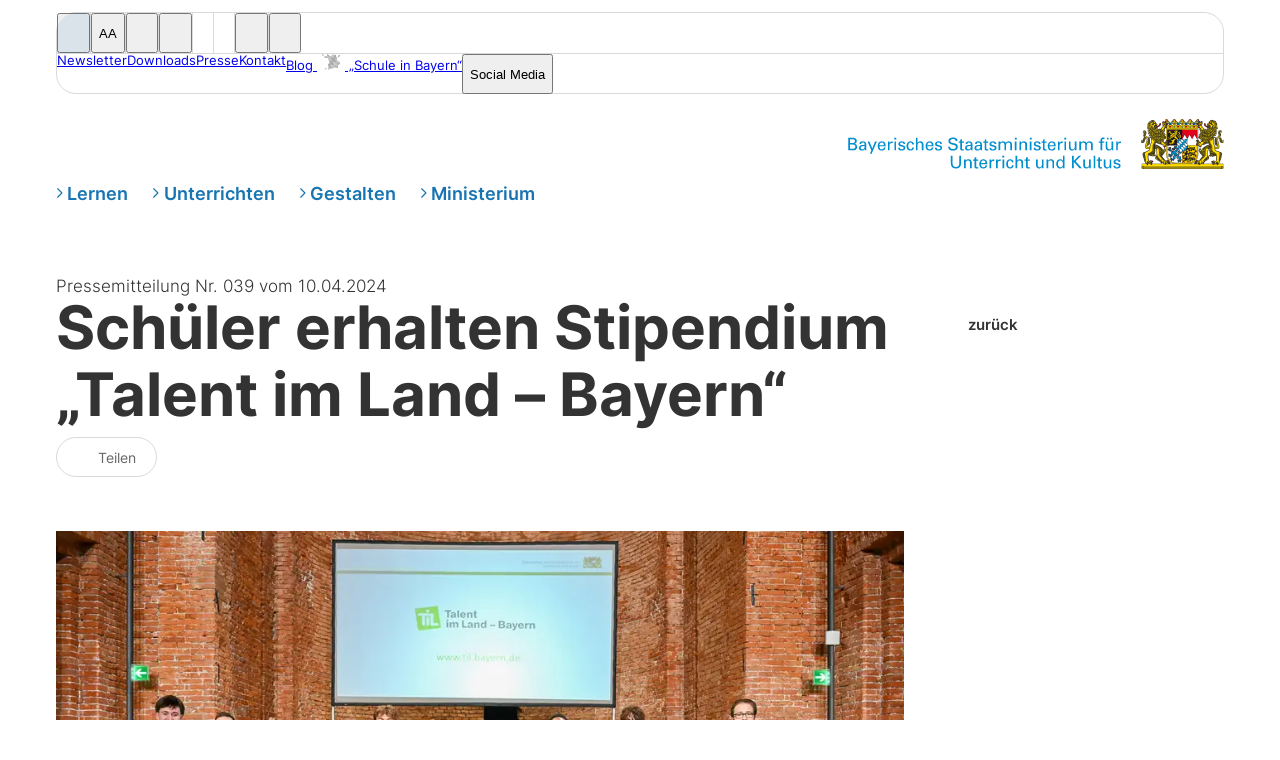

--- FILE ---
content_type: text/html; charset=UTF-8
request_url: https://www.km.bayern.de/meldung/kultusministerin-anna-stolz-junge-talente-auf-ihrem-bildungsweg-foerdern
body_size: 18152
content:
<!DOCTYPE html><html lang="de-DE"><head><title>Schüler erhalten Stipendium „Talent im Land – Bayern“ | Bayerisches Staatsministerium für Unterricht und Kultus</title><meta charset="utf-8"><meta content="text/html; charset=utf-8" http-equiv="content-type"><meta content="de" http-equiv="content-language"><meta content="text/javascript" http-equiv="content-script-type"><meta content="text/css" http-equiv="content-style-type"><meta content="IE=edge,chrome=1" http-equiv="X-UA-Compatible"><meta content="width=device-width, initial-scale=1, user-scalable=yes" name="viewport"><meta content="telephone=no" name="format-detection"><meta content="address=no" name="format-detection"><meta content="email=no" name="format-detection"><meta content="date=no" name="format-detection"><link href="https://www.km.bayern.de/meldung/kultusministerin-anna-stolz-junge-talente-auf-ihrem-bildungsweg-foerdern" rel="canonical"><meta content="" name="description"><meta content="index, follow" name="robots"><link href="/assets/favicon/apple-touch-icon.png" rel="apple-touch-icon" sizes="180x180"><link href="/assets/favicon/favicon-32x32.png" rel="icon" sizes="32x32" type="image/png"><link href="/assets/favicon/favicon-16x16.png" rel="icon" sizes="16x16" type="image/png"><link href="/assets/favicon/site.webmanifest" rel="manifest"><link color="#005489" href="/assets/favicon/safari-pinned-tab.svg" rel="mask-icon"><link href="/assets/favicon/favicon.ico" rel="shortcut icon"><meta content="Kultusministerium" name="apple-mobile-web-app-title"><meta content="Kultusministerium" name="application-name"><meta content="#ffffff" name="msapplication-TileColor"><meta content="/assets/favicon/browserconfig.xml" name="msapplication-config"><meta content="#005489" name="theme-color"><meta name="msapplication-navbutton-color" content="#005489"><meta name="apple-mobile-web-app-status-bar-style" content="#005489"><link as="style" href="/assets/styles.css?251016" rel="preload"><link href="/assets/styles.css?251016" rel="stylesheet"><link as="font" crossOrigin="anonymous" href="/assets/fonts/FontAwesome/fa-solid-900.woff2"><link as="font" crossOrigin="anonymous" href="/assets/fonts/Inter/inter-v3-latin-regular.woff2"><link as="font" crossOrigin="anonymous" href="/assets/fonts/Inter/inter-v3-latin-700.woff2"><link as="font" crossOrigin="anonymous" href="/assets/fonts/FontAwesome/fa-brands-400.woff2"><meta property="og:locale" content="de_DE"><meta property="og:type" content="website"><meta property="og:site_name" content="Bayerisches Staatsministerium für Unterricht und Kultus"><meta property="og:title" content="Schüler erhalten Stipendium „Talent im Land – Bayern“"><meta property="og:description" content=""><meta property="og:url" content="https://www.km.bayern.de/meldung/kultusministerin-anna-stolz-junge-talente-auf-ihrem-bildungsweg-foerdern"><meta property="og:updated_time" content="2025-04-03"><meta name="twitter:card" content="summary_large_image"><meta name="twitter:description" content=""><meta name="twitter:title" content="Schüler erhalten Stipendium „Talent im Land – Bayern“"><meta property="og:image" content="https://www.km.bayern.de/media/1-24-04_1200/2024_04_10stmuk1943_.jpg"><meta property="og:image:width" content="1200"><meta property="og:image:height" content="630"><meta name="twitter:image" content="https://www.km.bayern.de/media/1-24-04_1200/2024_04_10stmuk1943_.jpg"> <link rel="alternate" type="application/rss+xml" title="Meldungen der Kategorie „Lernen“" href="https://www.km.bayern.de/lernen.rss"><link rel="alternate" type="application/rss+xml" title="Meldungen der Kategorie „Unterrichten“" href="https://www.km.bayern.de/unterrichten.rss"><link rel="alternate" type="application/rss+xml" title="Meldungen der Kategorie „Gestalten“" href="https://www.km.bayern.de/gestalten.rss"><link rel="alternate" type="application/rss+xml" title="Meldungen der Kategorie „Ministerium“" href="https://www.km.bayern.de/ministerium.rss"></head><body class="contentPage" data-overlay-open="" data-redax="" data-redax-nav-id="3589"><a class="skip-link" href="#main">Zum Inhalt springen</a><header data-nosnippet=""><div class="navMetaContainer"><div class="wrapper"><nav aria-label="Service-Navigation" class="navMeta"><div class="navGrid"><div class="navLeft"><ul><li><button aria-pressed="false" class="metaSearch rxOverlayButton" data-overlay="Search"><i aria-hidden="true" class="fa-solid fa-magnifying-glass"></i><span class="screen-reader-only">Suche öffnen</span></button></li><li><button aria-pressed="false" class="metaTextSize"><span aria-hidden="true" class="letters">A<span>A</span></span><span class="screen-reader-only">Schriftgröße ändern</span></button></li><li><button aria-pressed="false" class="metaContrast"><i aria-hidden="true" class="fa-solid fa-circle-half-stroke"></i><span class="screen-reader-only">Kontrast ändern</span></button></li><li><button aria-pressed="false" class="metaReader"><i aria-hidden="true" class="fa-solid fa-volume"></i><span class="screen-reader-only">Vorlese-Funktion</span></button></li><li><a class="metaSignLanguage" href="/sprachen/gebaerdensprache" title="Gebärdensprache"><i class="fa-solid fa-hands-asl-interpreting"></i></a></li><li><a class="metaEasyLanguage" href="/sprachen/leichte-sprache"><i aria-hidden="true" class="fa-solid fa-book-open-reader"></i><span class="screen-reader-only">Leichte Sprache</span></a></li><li><button aria-pressed="false" class="metaOtherLanguages rxOverlayButton" data-overlay="Language"><i aria-hidden="true" class="fa-solid fa-earth-europe"></i><span class="screen-reader-only">Andere Sprachen</span></button></li><li><button aria-pressed="false" class="metaSocialMobile rxOverlayButton" data-overlay="Social"><i aria-hidden="true" class="fa-solid fa-hashtag"></i><span class="screen-reader-only">Präsenzen auf Social Media öffnen</span></button></li></ul></div><div class="navRight"><ul><li class="text metaNewsletter"><a href="/newsletter">Newsletter</a></li><li class="text metaDownloads"><a href="/downloads">Downloads</a></li><li class="text metaPresse"><a href="/presse">Presse</a></li><li class="text metaKontakt"><a href="/kontakt">Kontakt</a></li><li class="text metaBlog"><a href="https://www.schule-in-bayern.de" target="_blank">Blog <img alt="" height="16" src="/assets/logos/logo_blog_schule_in_bayern.svg" width="18"><span class="fullText"> „Schule in Bayern“</span></a></li><li class="text metaSocialMediaFull"><button aria-pressed="false" class="rxOverlayButton" data-overlay="Social" role="button">Social Media</button></li><li class="text metaSocialMediaHash"><button aria-pressed="false" class="rxOverlayButton" data-overlay="Social"><i aria-hidden="true" class="fa-solid fa-hashtag"></i><span class="screen-reader-only">Präsenzen auf Social Media öffnen</span></button></li></ul></div></div></nav><div class="rxReaderIntegration"><div class="wrapper"><div class="rxReaderIntegrationContainer withInfotext"><h2>Vorlese-Funktion</h2><div id="rxReaderInfotext"><p>Das bayerische Staatsministerium für Unterricht und Kultus stellt auf seiner freizugänglichen Website eine Vorlesefunktion zur Verfügung. Beim Aktivieren dieser Funktion werden Inhalte und technische Cookies von dem Dienstanbieter Readspeaker geladen und dadurch Ihre IP-Adresse an den Dienstanbieter übertragen.</p></p><p>Wenn Sie die Vorlesefunktion jetzt aktivieren möchten, klicken Sie auf „Vorlesefunktion aktivieren“.</p><button class="button ReaderActivate">Vorlesefunktion aktivieren</button><p>Ihre Zustimmung zur Datenübertragung können Sie jederzeit während Ihrer Browser-Session widerrufen. Mehr Informationen und eine Möglichkeit zum Widerruf Ihrer Zustimmung zur Datenübertragung finden Sie in unserer <a href="/datenschutzerklaerung.html" target="_blank">Datenschutzerklärung</a> im Abschnitt „Vorlesefunktion“.</p></p></div><div class="readspeakerContainer"><div class="rsbtn rs_preserve" id="readspeaker_button1rs_skip"><a accesskey="L" class="rsbtn_play" href="//app-eu.readspeaker.com/cgi-bin/rsent?customerid=8351&amp;lang=de_de&amp;readclass=rxReadSpeakerRead&amp;notools=1&amp;url=https%3A%2F%2Fwww.km.bayern.de%2Fmeldung%2Fkultusministerin-anna-stolz-junge-talente-auf-ihrem-bildungsweg-foerdern" rel="nofollow" title="Um den Text anzuhören, verwenden Sie bitte ReadSpeaker"><span class="rsbtn_left rsimg rspart"><span class="rsbtn_text"><span class="screen-reader-only">Vorlesen</span></span></span><span class="rsbtn_right rsimg rsplay rspart"></span></a></div></div></div></div></div></div></div><nav aria-label="Startseiten-Link" class="navLogoContainer"><div class="wrapper"><div class="navLogo"><a href="/" title="zur Startseite"><div class="container"><img alt="Bayerisches Staatsministerium für Unterricht und Kultus, zur Startseite" class="wortmarke" height="32" src="/assets/logo_wortmarke_v2.svg" width="273"><img alt="" class="bildmarke" height="50" src="/assets/logo_bildmarke_v2.png" width="83"><span class="screen-reader-only">Zur Startseite</span></div></a></div></div></nav><button aria-controls="rxOverlayMenu" aria-expanded="false" class="navBurger" type="button"><div class="wrapper"><span class="screen-reader-only">Menü öffnen</span><i class="fa-regular fa-bars"></i></div></button><div class="navMainContainer"><div class="wrapper"><nav aria-label="Hauptnavigation" class="navMain"><ul><li><a href="/lernen">Lernen</a></li><li><a href="/unterrichten">Unterrichten</a></li><li><a href="/gestalten">Gestalten</a></li><li><a href="/ministerium">Ministerium</a></li></ul></nav></div></div></header><main id="main" tabindex="-1"><div class="rxOverlayMenu rxOverlayMenuHide rxOverlayMenuMove" data-nosnippet="" hidden id="rxOverlayMenu" inert><div class="rxOverlayMenuContent"><nav aria-label="Navigation für Mobilgeräte" class="navSitemap rs_skip" data-level-offset="0" data-position="0"><div class="scrollContainer"><div class="column navSitemapCol0" data-nav-column="0"><div class="wrapper"><ul class="main"><li class="" data-rx-active="0"><a href="/lernen" data-id="9" data-has-children="1" data-show-children-from-level="1" data-parent-id="0"><span class="rxNavText">Lernen</span></a></li><li class="" data-rx-active="0"><a href="/unterrichten" data-id="173" data-has-children="1" data-show-children-from-level="1" data-parent-id="0"><span class="rxNavText">Unterrichten</span></a></li><li class="" data-rx-active="0"><a href="/gestalten" data-id="277" data-has-children="1" data-show-children-from-level="1" data-parent-id="0"><span class="rxNavText">Gestalten</span></a></li><li class="" data-rx-active="0"><a href="/ministerium" data-id="429" data-has-children="1" data-show-children-from-level="1" data-parent-id="0"><span class="rxNavText">Ministerium</span></a></li></ul></div></div><div class="column navSitemapCol1" data-nav-column="1"><div class="wrapper"><h2 class="level"><a class="path" data-parent-level="0" href="#void"><div class="text"></div><span class="back"><i class="fa-solid fa-angle-left"></i></span></a><div class="container"><a href="#void">Bereichsüberschrift Ebene 1</a></div></h2><ul class="level"><li class="" data-rx-active="0"><a href="/lernen/schularten" data-id="11" data-has-children="1" data-show-children-from-level="2" data-parent-id="9"><span class="rxNavText">Schularten</span></a></li><li class="" data-rx-active="0"><a href="/lernen/inhalte" data-id="57" data-has-children="1" data-show-children-from-level="2" data-parent-id="9"><span class="rxNavText">Inhalte</span></a></li><li class="" data-rx-active="0"><a href="/lernen/ubertritt-und-bildungswege" data-id="107" data-has-children="1" data-show-children-from-level="2" data-parent-id="9"><span class="rxNavText">Übertritt und <span class="break"></span>Bildungswege</span></a></li><li class="" data-rx-active="0"><a href="/lernen/unterstuetzung" data-id="121" data-has-children="1" data-show-children-from-level="2" data-parent-id="9"><span class="rxNavText">Unterstützung</span></a></li><li class="" data-rx-active="0"><a href="/lernen/abschluesse" data-id="145" data-has-children="1" data-show-children-from-level="2" data-parent-id="9"><span class="rxNavText">Abschlüsse</span></a></li><li class="" data-rx-active="0"><a href="/lernen/nach-der-schule" data-id="165" data-has-children="1" data-show-children-from-level="2" data-parent-id="9"><span class="rxNavText">Nach der Schule</span></a></li><li class="" data-rx-active="0"><a href="/unterrichten/unterrichtsalltag" data-id="175" data-has-children="1" data-show-children-from-level="2" data-parent-id="173"><span class="rxNavText">Unterrichts&shy;alltag</span></a></li><li class="" data-rx-active="0"><a href="/unterrichten/fort-und-weiterbildung" data-id="197" data-has-children="1" data-show-children-from-level="2" data-parent-id="173"><span class="rxNavText">Fort- und <span class="break"></span>Weiterbildung</span></a></li><li class="" data-rx-active="0"><a href="/unterrichten/dienst-und-beschaeftigungsverhaeltnis" data-id="207" data-has-children="1" data-show-children-from-level="2" data-parent-id="173"><span class="rxNavText">Dienst- und <span class="break"></span>Beschäftigungs­verhältnis</span></a></li><li class="" data-rx-active="0"><a href="/unterrichten/schulleitung-und-organisation" data-id="247" data-has-children="1" data-show-children-from-level="2" data-parent-id="173"><span class="rxNavText">Schulleitung <span class="break"></span>und -organi­sation</span></a></li><li class="" data-rx-active="0"><a href="/lehrer-in-werden" data-id="1847" data-has-children="0" data-show-children-from-level="2" data-parent-id="173"><span class="rxNavText">Werde Lehrkraft in Bayern!</span></a></li><li class="" data-rx-active="0"><a href="/unterrichten/links" data-id="271" data-has-children="1" data-show-children-from-level="2" data-parent-id="173"><span class="rxNavText">Links</span></a></li><li class="" data-rx-active="0"><a href="/gestalten/schulleben" data-id="279" data-has-children="1" data-show-children-from-level="2" data-parent-id="277"><span class="rxNavText">Schulleben</span></a></li><li class="" data-rx-active="0"><a href="/gestalten/ganztagsschule" data-id="4922" data-has-children="1" data-show-children-from-level="2" data-parent-id="277"><span class="rxNavText">Ganztagsschule</span></a></li><li class="" data-rx-active="0"><a href="/gestalten/schulentwicklung-und-mitwirkung" data-id="301" data-has-children="1" data-show-children-from-level="2" data-parent-id="277"><span class="rxNavText">Schul&shy;entwicklung <span class="break"></span>und Mit&shy;wirkung</span></a></li><li class="" data-rx-active="0"><a href="/gestalten/schuelerwettbewerbe" data-id="313" data-has-children="1" data-show-children-from-level="2" data-parent-id="277"><span class="rxNavText">Schüler­wettbewerbe</span></a></li><li class="" data-rx-active="0"><a href="/gestalten/digitalisierung" data-id="321" data-has-children="1" data-show-children-from-level="2" data-parent-id="277"><span class="rxNavText">Digitalisierung</span></a></li><li class="" data-rx-active="0"><a href="/gestalten/foerderprogramme" data-id="411" data-has-children="1" data-show-children-from-level="2" data-parent-id="277"><span class="rxNavText">Förder&shy;programme</span></a></li><li class="" data-rx-active="0"><a href="/gestalten/international" data-id="419" data-has-children="1" data-show-children-from-level="2" data-parent-id="277"><span class="rxNavText">International</span></a></li><li class="" data-rx-active="0"><a href="/ministerium/staatsministerin-fuer-unterricht-und-kultus" data-id="433" data-has-children="0" data-show-children-from-level="2" data-parent-id="429"><span class="rxNavText">Bayerische <span class="break"></span>Staatsministerin <span class="break"></span>für Unterricht <span class="break"></span>und Kultus</span></a></li><li class="" data-rx-active="0"><a href="/ministerium/bildungspolitische-schwerpunktthemen" data-id="4768" data-has-children="1" data-show-children-from-level="2" data-parent-id="429"><span class="rxNavText">Bildungspolitische <span class="break"></span>Schwerpunkt­themen</span></a></li><li class="" data-rx-active="0"><a href="/ministerium/organisation" data-id="441" data-has-children="1" data-show-children-from-level="2" data-parent-id="429"><span class="rxNavText">Organisation</span></a></li><li class="" data-rx-active="0"><a href="/ministerium/arbeiten-im-ministerium" data-id="509" data-has-children="1" data-show-children-from-level="2" data-parent-id="429"><span class="rxNavText">Arbeiten im Ministerium</span></a></li><li class="" data-rx-active="0"><a href="/ministerium/institutionen" data-id="457" data-has-children="1" data-show-children-from-level="2" data-parent-id="429"><span class="rxNavText">Institutionen</span></a></li><li class="" data-rx-active="0"><a href="/ministerium/kooperationen-und-stiftungen" data-id="501" data-has-children="1" data-show-children-from-level="2" data-parent-id="429"><span class="rxNavText">Stiftungen und<span class="break"></span>Kulturfonds</span></a></li><li class="" data-rx-active="0"><a href="/recht" data-id="5850" data-has-children="0" data-show-children-from-level="2" data-parent-id="429"><span class="rxNavText">Recht</span></a></li><li class="" data-rx-active="0"><a href="/ministerium/statistik-und-forschung" data-id="523" data-has-children="1" data-show-children-from-level="2" data-parent-id="429"><span class="rxNavText">Statistik und <span class="break"></span>Forschung</span></a></li></ul></div></div><div class="column navSitemapCol2" data-nav-column="2"><div class="wrapper"><h2 class="level"><a class="path" data-parent-level="1" href="#void"><div class="text"></div><span class="back"><i class="fa-solid fa-angle-left"></i></span></a><div class="container"><a href="#void">Bereichsüberschrift Ebene 2</a></div></h2><ul class="level"><li class="" data-rx-active="0"><a href="/lernen/schularten/grundschule" data-id="13" data-has-children="1" data-show-children-from-level="3" data-parent-id="11"><span class="rxNavText">Grundschule</span></a></li><li class="" data-rx-active="0"><a href="/lernen/schularten/mittelschule" data-id="15" data-has-children="1" data-show-children-from-level="3" data-parent-id="11"><span class="rxNavText">Mittelschule</span></a></li><li class="" data-rx-active="0"><a href="/lernen/schularten/foerderschulen" data-id="17" data-has-children="1" data-show-children-from-level="3" data-parent-id="11"><span class="rxNavText">Förderschulen</span></a></li><li class="" data-rx-active="0"><a href="/lernen/schularten/realschule" data-id="19" data-has-children="1" data-show-children-from-level="3" data-parent-id="11"><span class="rxNavText">Realschule</span></a></li><li class="" data-rx-active="0"><a href="/lernen/schularten/gymnasium" data-id="21" data-has-children="1" data-show-children-from-level="3" data-parent-id="11"><span class="rxNavText">Gymnasium</span></a></li><li class="" data-rx-active="0"><a href="/lernen/schularten/wirtschaftsschule" data-id="23" data-has-children="0" data-show-children-from-level="3" data-parent-id="11"><span class="rxNavText">Wirtschaftsschule</span></a></li><li class="" data-rx-active="0"><a href="/lernen/schularten/fachoberschule" data-id="27" data-has-children="0" data-show-children-from-level="3" data-parent-id="11"><span class="rxNavText">Fachoberschule</span></a></li><li class="" data-rx-active="0"><a href="/lernen/schularten/berufsoberschule" data-id="29" data-has-children="0" data-show-children-from-level="3" data-parent-id="11"><span class="rxNavText">Berufsoberschule</span></a></li><li class="" data-rx-active="0"><a href="/lernen/schularten/berufsschule" data-id="35" data-has-children="0" data-show-children-from-level="3" data-parent-id="11"><span class="rxNavText">Berufsschule</span></a></li><li class="" data-rx-active="0"><a href="/lernen/schularten/berufsfachschule" data-id="37" data-has-children="0" data-show-children-from-level="3" data-parent-id="11"><span class="rxNavText">Berufsfachschule</span></a></li><li class="" data-rx-active="0"><a href="/lernen/schularten/fachschule" data-id="41" data-has-children="0" data-show-children-from-level="3" data-parent-id="11"><span class="rxNavText">Fachschule</span></a></li><li class="" data-rx-active="0"><a href="/lernen/schularten/fachakademie" data-id="39" data-has-children="0" data-show-children-from-level="3" data-parent-id="11"><span class="rxNavText">Fachakademie</span></a></li><li class="" data-rx-active="0"><a href="/lernen/schularten/weitere-schularten" data-id="43" data-has-children="1" data-show-children-from-level="3" data-parent-id="11"><span class="rxNavText">weitere Schularten</span></a></li><li class="" data-rx-active="0"><a href="/lernen/inhalte/alltagskompetenz" data-id="59" data-has-children="0" data-show-children-from-level="3" data-parent-id="57"><span class="rxNavText">Alltagskompetenz</span></a></li><li class="" data-rx-active="0"><a href="/lernen/inhalte/berufsorientierung" data-id="61" data-has-children="0" data-show-children-from-level="3" data-parent-id="57"><span class="rxNavText">Berufliche Orientierung</span></a></li><li class="" data-rx-active="0"><a href="/lernen/inhalte/erinnerungskultur" data-id="63" data-has-children="0" data-show-children-from-level="3" data-parent-id="57"><span class="rxNavText">Erinnerungskultur</span></a></li><li class="" data-rx-active="0"><a href="/lernen/inhalte/familien-und-sexualerziehung" data-id="67" data-has-children="0" data-show-children-from-level="3" data-parent-id="57"><span class="rxNavText">Familien- und Sexualerziehung</span></a></li><li class="" data-rx-active="0"><a href="/lernen/inhalte/geschlechtliche-bildung-und-vielfalt" data-id="71" data-has-children="0" data-show-children-from-level="3" data-parent-id="57"><span class="rxNavText">Geschlechtliche Bildung und Vielfalt</span></a></li><li class="" data-rx-active="0"><a href="/lernen/inhalte/gesundheit" data-id="73" data-has-children="1" data-show-children-from-level="3" data-parent-id="57"><span class="rxNavText">Gesundheit</span></a></li><li class="" data-rx-active="0"><a href="/lernen/inhalte/klimaschutz-und-nachhaltigkeit" data-id="103" data-has-children="0" data-show-children-from-level="3" data-parent-id="57"><span class="rxNavText">Klimaschutz und Nachhaltigkeit</span></a></li><li class="" data-rx-active="0"><a href="/lernen/inhalte/kulturelle-bildung" data-id="93" data-has-children="0" data-show-children-from-level="3" data-parent-id="57"><span class="rxNavText">Kulturelle Bildung</span></a></li><li class="" data-rx-active="0"><a href="/lernen/inhalte/lesen-und-sprache" data-id="95" data-has-children="1" data-show-children-from-level="3" data-parent-id="57"><span class="rxNavText">Lesen und Sprache</span></a></li><li class="" data-rx-active="0"><a href="/lernen/inhalte/medien" data-id="97" data-has-children="0" data-show-children-from-level="3" data-parent-id="57"><span class="rxNavText">Medien</span></a></li><li class="" data-rx-active="0"><a href="/lernen/inhalte/mint" data-id="99" data-has-children="0" data-show-children-from-level="3" data-parent-id="57"><span class="rxNavText">MINT</span></a></li><li class="" data-rx-active="0"><a href="/lernen/inhalte/politische-bildung" data-id="2251" data-has-children="0" data-show-children-from-level="3" data-parent-id="57"><span class="rxNavText">Politische Bildung</span></a></li><li class="" data-rx-active="0"><a href="/lernen/inhalte/sport" data-id="101" data-has-children="1" data-show-children-from-level="3" data-parent-id="57"><span class="rxNavText">Sport</span></a></li><li class="" data-rx-active="0"><a href="/lernen/inhalte/verkehrserziehung" data-id="85" data-has-children="1" data-show-children-from-level="3" data-parent-id="57"><span class="rxNavText">Verkehrserziehung</span></a></li><li class="" data-rx-active="0"><a href="/lernen/inhalte/wertebildung" data-id="105" data-has-children="0" data-show-children-from-level="3" data-parent-id="57"><span class="rxNavText">Wertebildung</span></a></li><li class="" data-rx-active="0"><a href="/lernen/ubertritt-und-bildungswege/das-bayerische-schulsystem" data-id="3475" data-has-children="0" data-show-children-from-level="3" data-parent-id="107"><span class="rxNavText">Bayerisches Schulsystem</span></a></li><li class="withLogoSpecialSchulberatung" data-rx-active="0"><a href="https://www.schulberatung.bayern.de/themen-und-anlaesse/schullaufbahnberatung" target="_blank" data-id="3825" data-has-children="0" data-show-children-from-level="3" data-parent-id="107"><span class="rxNavText">Beratung zur Schullaufbahn</span></a></li><li class="" data-rx-active="0"><a href="/lernen/ubertritt-und-bildungswege/erwachsenenbildung" data-id="119" data-has-children="0" data-show-children-from-level="3" data-parent-id="107"><span class="rxNavText">Erwachsenenbildung</span></a></li><li class="" data-rx-active="0"><a href="/lernen/ubertritt-und-bildungswege/schulwechsel-nach-bayern" data-id="113" data-has-children="0" data-show-children-from-level="3" data-parent-id="107"><span class="rxNavText">Schulwechsel nach Bayern</span></a></li><li class="" data-rx-active="0"><a href="/lernen/ubertritt-und-bildungswege/uebertritt" data-id="109" data-has-children="0" data-show-children-from-level="3" data-parent-id="107"><span class="rxNavText">Übertritt und Schulartwechsel</span></a></li><li class="" data-rx-active="0"><a href="/lernen/ubertritt-und-bildungswege/vorruecken-und-wiederholen" data-id="1794" data-has-children="0" data-show-children-from-level="3" data-parent-id="107"><span class="rxNavText">Vorrücken und Wiederholen</span></a></li><li class="" data-rx-active="0"><a href="/lernen/ubertritt-und-bildungswege/zweiter-bildungsweg" data-id="115" data-has-children="0" data-show-children-from-level="3" data-parent-id="107"><span class="rxNavText">Zweiter Bildungsweg</span></a></li><li class="" data-rx-active="0"><a href="/lernen/unterstuetzung/begabtenfoerderung" data-id="129" data-has-children="0" data-show-children-from-level="3" data-parent-id="121"><span class="rxNavText">Begabtenförderung</span></a></li><li class="" data-rx-active="0"><a href="/lernen/unterstuetzung/finanzielle-forderung-stipendien" data-id="127" data-has-children="0" data-show-children-from-level="3" data-parent-id="121"><span class="rxNavText">Finanzielle Förderung / Stipendien</span></a></li><li class="" data-rx-active="0"><a href="/lernen/unterstuetzung/inklusion" data-id="137" data-has-children="0" data-show-children-from-level="3" data-parent-id="121"><span class="rxNavText">Inklusion</span></a></li><li class="" data-rx-active="0"><a href="/lernen/unterstuetzung/integration" data-id="139" data-has-children="0" data-show-children-from-level="3" data-parent-id="121"><span class="rxNavText">Integration</span></a></li><li class="" data-rx-active="0"><a href="/lernen/unterstuetzung/kinder-beruflich-reisender" data-id="143" data-has-children="0" data-show-children-from-level="3" data-parent-id="121"><span class="rxNavText">Kinder beruflich Reisender</span></a></li><li class="" data-rx-active="0"><a href="/lernen/unterstuetzung/lernschwierigkeiten" data-id="131" data-has-children="1" data-show-children-from-level="3" data-parent-id="121"><span class="rxNavText">Lernschwierigkeiten</span></a></li><li class="" data-rx-active="0"><a href="/lernen/unterstuetzung/persoenliche-sorgen" data-id="133" data-has-children="0" data-show-children-from-level="3" data-parent-id="121"><span class="rxNavText">Persönliche Sorgen</span></a></li><li class="withLogoSpecialSchulberatung" data-rx-active="0"><a href="https://www.schulberatung.bayern.de" target="_blank" data-id="135" data-has-children="0" data-show-children-from-level="3" data-parent-id="121"><span class="rxNavText">Staatliche <span class="break"></span>Schulberatung</span></a></li><li class="" data-rx-active="0"><a href="/lernen/unterstuetzung/schulsozialpaedagogik" data-id="125" data-has-children="0" data-show-children-from-level="3" data-parent-id="121"><span class="rxNavText">Schulsozialpädagogik</span></a></li><li class="" data-rx-active="0"><a href="/lernen/abschluesse/abschluesse-der-mittelschule" data-id="147" data-has-children="0" data-show-children-from-level="3" data-parent-id="145"><span class="rxNavText">Abschlüsse der Mittelschule</span></a></li><li class="" data-rx-active="0"><a href="/lernen/abschluesse/andere-bewerber" data-id="159" data-has-children="0" data-show-children-from-level="3" data-parent-id="145"><span class="rxNavText">Andere Bewerber</span></a></li><li class="" data-rx-active="0"><a href="/lernen/abschluesse/berufliche-bildungsabschluesse" data-id="161" data-has-children="0" data-show-children-from-level="3" data-parent-id="145"><span class="rxNavText">Berufliche Bildungsabschlüsse</span></a></li><li class="" data-rx-active="0"><a href="/lernen/abschluesse/hochschulzugang" data-id="151" data-has-children="1" data-show-children-from-level="3" data-parent-id="145"><span class="rxNavText">Hochschulzugang</span></a></li><li class="" data-rx-active="0"><a href="/lernen/abschluesse/mittlerer-schulabschluss" data-id="149" data-has-children="0" data-show-children-from-level="3" data-parent-id="145"><span class="rxNavText">Mittlerer Schulabschluss</span></a></li><li class="" data-rx-active="0"><a href="/lernen/abschluesse/staatspruefungen" data-id="6047" data-has-children="0" data-show-children-from-level="3" data-parent-id="145"><span class="rxNavText">Staatsprüfungen</span></a></li><li class="" data-rx-active="0"><a href="/lernen/nach-der-schule/berufsausbildung" data-id="167" data-has-children="0" data-show-children-from-level="3" data-parent-id="165"><span class="rxNavText">Berufsausbildung</span></a></li><li class="" data-rx-active="0"><a href="/lernen/nach-der-schule/freiwilligendienste" data-id="169" data-has-children="0" data-show-children-from-level="3" data-parent-id="165"><span class="rxNavText">Freiwilligendienste</span></a></li><li class="" data-rx-active="0"><a href="/lernen/nach-der-schule/studium" data-id="171" data-has-children="0" data-show-children-from-level="3" data-parent-id="165"><span class="rxNavText">Studium</span></a></li><li class="" data-rx-active="0"><a href="/unterrichten/unterrichtsalltag/inklusion" data-id="193" data-has-children="1" data-show-children-from-level="3" data-parent-id="175"><span class="rxNavText">Inklusion</span></a></li><li class="" data-rx-active="0"><a href="/unterrichten/unterrichtsalltag/integration" data-id="195" data-has-children="0" data-show-children-from-level="3" data-parent-id="175"><span class="rxNavText">Integration</span></a></li><li class="" data-rx-active="0"><a href="/unterrichten/unterrichtsalltag/lehrplaene" data-id="177" data-has-children="0" data-show-children-from-level="3" data-parent-id="175"><span class="rxNavText">Lehrpläne</span></a></li><li class="" data-rx-active="0"><a href="/unterrichten/unterrichtsalltag/lernmittel" data-id="179" data-has-children="0" data-show-children-from-level="3" data-parent-id="175"><span class="rxNavText">Lernmittel</span></a></li><li class="" data-rx-active="0"><a href="/unterrichten/unterrichtsalltag/pruefungskultur" data-id="28481" data-has-children="0" data-show-children-from-level="3" data-parent-id="175"><span class="rxNavText">Prüfungskultur</span></a></li><li class="" data-rx-active="0"><a href="/unterrichten/unterrichtsalltag/qualitaetssicherung" data-id="181" data-has-children="1" data-show-children-from-level="3" data-parent-id="175"><span class="rxNavText">Qualitätssicherung</span></a></li><li class="" data-rx-active="0"><a href="/unterrichten/unterrichtsalltag/schutz-und-sicherheit" data-id="183" data-has-children="1" data-show-children-from-level="3" data-parent-id="175"><span class="rxNavText">Schutz und Sicherheit</span></a></li><li class="" data-rx-active="0"><a href="/unterrichten/fort-und-weiterbildung/anbieter-von-lehrerfortbildung" data-id="199" data-has-children="0" data-show-children-from-level="3" data-parent-id="197"><span class="rxNavText">Lehrerfortbildung<span class="break"></span>und Anbieter</span></a></li><li class="" data-rx-active="0"><a href="/unterrichten/fort-und-weiterbildung/fuehrungskraeftequalifikation" data-id="201" data-has-children="0" data-show-children-from-level="3" data-parent-id="197"><span class="rxNavText">Führungskräfte-<span class="break"></span>qualifikation</span></a></li><li class="withLogo withLogoFibs" data-rx-active="0"><a href="https://fibs.alp.dillingen.de/" target="_blank" data-id="2128" data-has-children="0" data-show-children-from-level="3" data-parent-id="197"><span class="rxNavText">FIBS</span></a></li><li class="withLogoSpecialSchulberatung" data-rx-active="0"><a href="https://www.schulberatung.bayern.de/themen-und-anlaesse/lehrergesundheit" target="_blank" data-id="2126" data-has-children="0" data-show-children-from-level="3" data-parent-id="197"><span class="rxNavText">LehrKraftStärken</span></a></li><li class="" data-rx-active="0"><a href="/unterrichten/fort-und-weiterbildung/rechtliche-rahmenbedindungen" data-id="203" data-has-children="0" data-show-children-from-level="3" data-parent-id="197"><span class="rxNavText">Rechtliche Hinweise</span></a></li><li class="" data-rx-active="0"><a href="/unterrichten/fort-und-weiterbildung/weiterbildung" data-id="205" data-has-children="0" data-show-children-from-level="3" data-parent-id="197"><span class="rxNavText">Weiterbildung</span></a></li><li class="" data-rx-active="0"><a href="/unterrichten/dienst-und-beschaeftigungsverhaeltnis/auslandsschuldienst" data-id="235" data-has-children="1" data-show-children-from-level="3" data-parent-id="207"><span class="rxNavText">Auslandsschuldienst</span></a></li><li class="" data-rx-active="0"><a href="https://www.lehrer-werden.bayern/bewerbung-und-einstellung/berufsanerkennung" target="_blank" data-id="6248" data-has-children="0" data-show-children-from-level="3" data-parent-id="207"><span class="rxNavText">Berufsanerkennung</span></a></li><li class="" data-rx-active="0"><a href="/unterrichten/dienst-und-beschaeftigungsverhaeltnis/beurteilungsrichtlinien-und-mitarbeitergespraech" data-id="225" data-has-children="0" data-show-children-from-level="3" data-parent-id="207"><span class="rxNavText">Beurteilung und Mitarbeitergespräch</span></a></li><li class="" data-rx-active="0"><a href="/unterrichten/dienst-und-beschaeftigungsverhaeltnis/beurlaubungen" data-id="231" data-has-children="0" data-show-children-from-level="3" data-parent-id="207"><span class="rxNavText">Beurlaubungen</span></a></li><li class="" data-rx-active="0"><a href="/unterrichten/dienst-und-beschaeftigungsverhaeltnis/formulare" data-id="227" data-has-children="0" data-show-children-from-level="3" data-parent-id="207"><span class="rxNavText">Formulare</span></a></li><li class="" data-rx-active="0"><a href="/ministerium/organisation/gleichstellung" data-id="449" data-has-children="0" data-show-children-from-level="3" data-parent-id="207"><span class="rxNavText">Gleichstellung</span></a></li><li class="" data-rx-active="0"><a href="/unterrichten/dienst-und-beschaeftigungsverhaeltnis/lehrergesundheit" data-id="21624" data-has-children="1" data-show-children-from-level="3" data-parent-id="207"><span class="rxNavText">Lehrergesundheit</span></a></li><li class="" data-rx-active="0"><a href="/unterrichten/dienst-und-beschaeftigungsverhaeltnis/personalvertretung" data-id="237" data-has-children="1" data-show-children-from-level="3" data-parent-id="207"><span class="rxNavText">Personalvertretung</span></a></li><li class="" data-rx-active="0"><a href="/unterrichten/dienst-und-beschaeftigungsverhaeltnis/schwerbehinderte-lehrkraefte" data-id="243" data-has-children="0" data-show-children-from-level="3" data-parent-id="207"><span class="rxNavText">Schwerbehinderte Lehrkräfte</span></a></li><li class="" data-rx-active="0"><a href="/unterrichten/dienst-und-beschaeftigungsverhaeltnis/teilzeit-und-altersteilzeit" data-id="229" data-has-children="0" data-show-children-from-level="3" data-parent-id="207"><span class="rxNavText">Teilzeit und Altersteilzeit</span></a></li><li class="" data-rx-active="0"><a href="/unterrichten/dienst-und-beschaeftigungsverhaeltnis/unterrichtspflichtzeiten" data-id="209" data-has-children="0" data-show-children-from-level="3" data-parent-id="207"><span class="rxNavText">Unterrichtspflichtzeiten</span></a></li><li class="" data-rx-active="0"><a href="/unterrichten/dienst-und-beschaeftigungsverhaeltnis/unterstuetzungsangebote" data-id="211" data-has-children="1" data-show-children-from-level="3" data-parent-id="207"><span class="rxNavText">Unterstützungsangebote</span></a></li><li class="" data-rx-active="0"><a href="/unterrichten/dienst-und-beschaeftigungsverhaeltnis/versetzung" data-id="233" data-has-children="0" data-show-children-from-level="3" data-parent-id="207"><span class="rxNavText">Versetzung</span></a></li><li class="" data-rx-active="0"><a href="/unterrichten/schulleitung-und-organisation/asv-asd" data-id="251" data-has-children="0" data-show-children-from-level="3" data-parent-id="247"><span class="rxNavText">ASV / ASD</span></a></li><li class="" data-rx-active="0"><a href="/unterrichten/schulleitung-und-organisation/formulare-und-hinweise" data-id="5525" data-has-children="1" data-show-children-from-level="3" data-parent-id="247"><span class="rxNavText">Formulare und Hinweise</span></a></li><li class="withLogoSpecialSchulberatung" data-rx-active="0"><a href="https://www.schulberatung.bayern.de/themen-und-anlaesse/krisenintervention" target="_blank" data-id="3566" data-has-children="0" data-show-children-from-level="3" data-parent-id="247"><span class="rxNavText">Krisenintervention</span></a></li><li class="" data-rx-active="0"><a href="/unterrichten/schulleitung-und-organisation/personalgewinnung" data-id="257" data-has-children="1" data-show-children-from-level="3" data-parent-id="247"><span class="rxNavText">Personalgewinnung</span></a></li><li class="" data-rx-active="0"><a href="/unterrichten/schulleitung-und-organisation/konzepte-und-projekte" data-id="28425" data-has-children="0" data-show-children-from-level="3" data-parent-id="247"><span class="rxNavText">Konzepte und Projekte</span></a></li><li class="" data-rx-active="0"><a href="/unterrichten/links/schulnetze" data-id="273" data-has-children="0" data-show-children-from-level="3" data-parent-id="271"><span class="rxNavText">Schulnetze</span></a></li><li class="" data-rx-active="0"><a href="/unterrichten/links/fach-und-lehrerverbaende" data-id="275" data-has-children="0" data-show-children-from-level="3" data-parent-id="271"><span class="rxNavText">Fach- und Lehrerverbände</span></a></li><li class="" data-rx-active="0"><a href="/gestalten/schulleben/projekte-und-veranstaltungen" data-id="281" data-has-children="0" data-show-children-from-level="3" data-parent-id="279"><span class="rxNavText">Projekte und Veranstaltungen</span></a></li><li class="" data-rx-active="0"><a href="/gestalten/schulleben/fahrten" data-id="285" data-has-children="0" data-show-children-from-level="3" data-parent-id="279"><span class="rxNavText">Schülerfahrten</span></a></li><li class="" data-rx-active="0"><a href="/gestalten/schulleben/schuelerzeitung" data-id="289" data-has-children="0" data-show-children-from-level="3" data-parent-id="279"><span class="rxNavText">Schülerzeitung</span></a></li><li class="" data-rx-active="0"><a href="/gestalten/ganztagsschule/offener-ganztag" data-id="4924" data-has-children="0" data-show-children-from-level="3" data-parent-id="4922"><span class="rxNavText">Offene Ganztagsschule</span></a></li><li class="" data-rx-active="0"><a href="/gestalten/ganztagsschule/gebundener-ganztag" data-id="4926" data-has-children="0" data-show-children-from-level="3" data-parent-id="4922"><span class="rxNavText">Gebundene Ganztagsschule</span></a></li><li class="" data-rx-active="0"><a href="/gestalten/ganztagsschule/mittagsbetreuung" data-id="297" data-has-children="0" data-show-children-from-level="3" data-parent-id="4922"><span class="rxNavText">Mittagsbetreuung</span></a></li><li class="" data-rx-active="0"><a href="/gestalten/ganztagsschule/grundlagen" data-id="5361" data-has-children="0" data-show-children-from-level="3" data-parent-id="4922"><span class="rxNavText">Grundlagen</span></a></li><li class="" data-rx-active="0"><a href="/gestalten/schulentwicklung-und-mitwirkung/bildungsregionen" data-id="311" data-has-children="0" data-show-children-from-level="3" data-parent-id="301"><span class="rxNavText">Bildungsregionen</span></a></li><li class="" data-rx-active="0"><a href="/gestalten/schulentwicklung-und-mitwirkung/ehrenamt" data-id="4919" data-has-children="0" data-show-children-from-level="3" data-parent-id="301"><span class="rxNavText">Ehrenamt</span></a></li><li class="" data-rx-active="0"><a href="/gestalten/schulentwicklung-und-mitwirkung/eltern" data-id="307" data-has-children="1" data-show-children-from-level="3" data-parent-id="301"><span class="rxNavText">Eltern</span></a></li><li class="" data-rx-active="0"><a href="/gestalten/schulentwicklung-und-mitwirkung/massnahmen-zur-schulentwicklung" data-id="303" data-has-children="0" data-show-children-from-level="3" data-parent-id="301"><span class="rxNavText">Maßnahmen zur Schulentwicklung</span></a></li><li class="" data-rx-active="0"><a href="/gestalten/schulentwicklung-und-mitwirkung/schulforum" data-id="305" data-has-children="0" data-show-children-from-level="3" data-parent-id="301"><span class="rxNavText">Schulforum</span></a></li><li class="" data-rx-active="0"><a href="/gestalten/schulentwicklung-und-mitwirkung/smv" data-id="309" data-has-children="0" data-show-children-from-level="3" data-parent-id="301"><span class="rxNavText">SMV</span></a></li><li class="" data-rx-active="0"><a href="/gestalten/schuelerwettbewerbe/kreativitaet-gewinnt" data-id="315" data-has-children="0" data-show-children-from-level="3" data-parent-id="313"><span class="rxNavText">Kreativität gewinnt</span></a></li><li class="" data-rx-active="0"><a href="/gestalten/schuelerwettbewerbe/bayerische-erfolge" data-id="317" data-has-children="0" data-show-children-from-level="3" data-parent-id="313"><span class="rxNavText">Bayerische Erfolge</span></a></li><li class="" data-rx-active="0"><a href="/gestalten/schuelerwettbewerbe/rechtliche-hinweise" data-id="319" data-has-children="0" data-show-children-from-level="3" data-parent-id="313"><span class="rxNavText">Rechtliche Hinweise</span></a></li><li class="" data-rx-active="0"><a href="/gestalten/digitalisierung/datensicherheit" data-id="341" data-has-children="1" data-show-children-from-level="3" data-parent-id="321"><span class="rxNavText">Datensicherheit und Datenschutz an Schulen</span></a></li><li class="" data-rx-active="0"><a href="/gestalten/digitalisierung/Digitale-Bildungsinfrastruktur-an-Schulen" data-id="335" data-has-children="1" data-show-children-from-level="3" data-parent-id="321"><span class="rxNavText">Digitale Bildungsinfrastruktur an Schulen</span></a></li><li class="" data-rx-active="0"><a href="/dsdz" data-id="18046" data-has-children="0" data-show-children-from-level="3" data-parent-id="321"><span class="rxNavText">„Digitale Schule der Zukunft“</span></a></li><li class="" data-rx-active="0"><a href="/gestalten/digitalisierung/lernen-in-der-digitalen-Welt" data-id="2310" data-has-children="0" data-show-children-from-level="3" data-parent-id="321"><span class="rxNavText">Lernen in der digitalen Welt</span></a></li><li class="" data-rx-active="0"><a href="/gestalten/digitalisierung/unterrichten-in-der-digitalen-welt" data-id="325" data-has-children="1" data-show-children-from-level="3" data-parent-id="321"><span class="rxNavText">Unterrichten in der digitalen Welt</span></a></li><li class="" data-rx-active="0"><a href="/gestalten/digitalisierung/medienerziehung" data-id="385" data-has-children="1" data-show-children-from-level="3" data-parent-id="321"><span class="rxNavText">Medienerziehung</span></a></li><li class="" data-rx-active="0"><a href="/gestalten/digitalisierung/profilschulen-fuer-informatik-und-zukunftstechnologien" data-id="393" data-has-children="1" data-show-children-from-level="3" data-parent-id="321"><span class="rxNavText">Profilschule für Informatik und Zukunftstechnologien (PIZ)</span></a></li><li class="" data-rx-active="0"><a href="/gestalten/digitalisierung/kuenstliche-intelligenz" data-id="401" data-has-children="0" data-show-children-from-level="3" data-parent-id="321"><span class="rxNavText">Künstliche Intelligenz</span></a></li><li class="" data-rx-active="0"><a href="/gestalten/digitalisierung/schulentwicklung" data-id="357" data-has-children="0" data-show-children-from-level="3" data-parent-id="321"><span class="rxNavText">Schulentwicklung digital</span></a></li><li class="" data-rx-active="0"><a href="/gestalten/foerderprogramme/digitalisierung" data-id="413" data-has-children="1" data-show-children-from-level="3" data-parent-id="411"><span class="rxNavText">Digitalisierung</span></a></li><li class="" data-rx-active="0"><a href="/gestalten/foerderprogramme/der-europaeische-sozialfonds-plus-esf" data-id="2035" data-has-children="1" data-show-children-from-level="3" data-parent-id="411"><span class="rxNavText">ESF-Programm</span></a></li><li class="" data-rx-active="0"><a href="/gestalten/foerderprogramme/interreg" data-id="2122" data-has-children="0" data-show-children-from-level="3" data-parent-id="411"><span class="rxNavText">INTERREG-Programme</span></a></li><li class="" data-rx-active="0"><a href="/gestalten/foerderprogramme/startchancen-programm" data-id="18081" data-has-children="0" data-show-children-from-level="3" data-parent-id="411"><span class="rxNavText">Startchancen-Programm</span></a></li><li class="" data-rx-active="0"><a href="/dsdz" data-id="19933" data-has-children="0" data-show-children-from-level="3" data-parent-id="411"><span class="rxNavText">Digitale Schule der Zukunft</span></a></li><li class="" data-rx-active="0"><a href="/gestalten/foerderprogramme/medien-und-ki-budget" data-id="17436" data-has-children="0" data-show-children-from-level="3" data-parent-id="411"><span class="rxNavText">Medien- und KI-Budget</span></a></li><li class="" data-rx-active="0"><a href="/gestalten/international/auslandspraktikum" data-id="2261" data-has-children="0" data-show-children-from-level="3" data-parent-id="419"><span class="rxNavText">Auslandspraktikum</span></a></li><li class="" data-rx-active="0"><a href="/gestalten/international/erasmus" data-id="423" data-has-children="0" data-show-children-from-level="3" data-parent-id="419"><span class="rxNavText">Erasmus+</span></a></li><li class="" data-rx-active="0"><a href="/gestalten/international/etwinning" data-id="425" data-has-children="0" data-show-children-from-level="3" data-parent-id="419"><span class="rxNavText">eTwinning</span></a></li><li class="" data-rx-active="0"><a href="/gestalten/international/europass" data-id="2263" data-has-children="0" data-show-children-from-level="3" data-parent-id="419"><span class="rxNavText">Europass</span></a></li><li class="" data-rx-active="0"><a href="/gestalten/international/fremdsprachenassistenz" data-id="427" data-has-children="0" data-show-children-from-level="3" data-parent-id="419"><span class="rxNavText">Fremdsprachenassistenz</span></a></li><li class="" data-rx-active="0"><a href="/gestalten/international/schueleraustausch" data-id="2265" data-has-children="0" data-show-children-from-level="3" data-parent-id="419"><span class="rxNavText">Schüleraustausch</span></a></li><li class="" data-rx-active="0"><a href="/gestalten/international/schulpartnerschaften" data-id="421" data-has-children="0" data-show-children-from-level="3" data-parent-id="419"><span class="rxNavText">Schulpartnerschaften</span></a></li><li class="" data-rx-active="0"><a href="/ministerium/bildungspolitische-schwerpunktthemen/buerokratieabbau" data-id="5320" data-has-children="1" data-show-children-from-level="3" data-parent-id="4768"><span class="rxNavText">Bürokratie abbauen</span></a></li><li class="" data-rx-active="0"><a href="/ministerium/bildungspolitische-schwerpunktthemen/pisa-offensive-bayern" data-id="5318" data-has-children="0" data-show-children-from-level="3" data-parent-id="4768"><span class="rxNavText">PISA-Offensive Bayern</span></a></li><li class="" data-rx-active="0"><a href="/ministerium/bildungspolitische-schwerpunktthemen/unterrichtsversorgung" data-id="5644" data-has-children="1" data-show-children-from-level="3" data-parent-id="4768"><span class="rxNavText">Unterrichtsversorgung</span></a></li><li class="" data-rx-active="0"><a href="/ministerium/bildungspolitische-schwerpunktthemen/verfassungsviertelstunde" data-id="5646" data-has-children="0" data-show-children-from-level="3" data-parent-id="4768"><span class="rxNavText">Verfassungsviertelstunde</span></a></li><li class="withLogoSpecialZukunftswerkstatt" data-rx-active="0"><a href="https://www.zukunftswerkstatt-bildung.bayern.de/" target="_blank" data-id="5316" data-has-children="0" data-show-children-from-level="3" data-parent-id="4768"><span class="rxNavText"></span></a></li><li class="" data-rx-active="0"><a href="/ministerium/bildungspolitische-schwerpunktthemen/bewegungshalbestunde" data-id="30109" data-has-children="0" data-show-children-from-level="3" data-parent-id="4768"><span class="rxNavText">Bewegungs-Halbestunde</span></a></li><li class="" data-rx-active="0"><a href="/ministerium/organisation/amtschef" data-id="5433" data-has-children="0" data-show-children-from-level="3" data-parent-id="441"><span class="rxNavText">Amtschef</span></a></li><li class="" data-rx-active="0"><a href="/ministerium/organisation/bisherige-hausspitzen" data-id="439" data-has-children="0" data-show-children-from-level="3" data-parent-id="441"><span class="rxNavText">Bisherige <span class="break"></span>Hausspitzen</span></a></li><li class="" data-rx-active="0"><a href="/ministerium/organisation/geschichte" data-id="443" data-has-children="0" data-show-children-from-level="3" data-parent-id="441"><span class="rxNavText">Geschichte</span></a></li><li class="" data-rx-active="0"><a href="/ministerium/organisation/gleichstellung" data-id="245" data-has-children="0" data-show-children-from-level="3" data-parent-id="441"><span class="rxNavText">Gleichstellung</span></a></li><li class="" data-rx-active="0"><a href="/ministerium/organisation/hinweisgeberschutz" data-id="455" data-has-children="0" data-show-children-from-level="3" data-parent-id="441"><span class="rxNavText">Hinweisgeberschutz</span></a></li><li class="" data-rx-active="0"><a href="/ministerium/organisation/korruptionsvorsorge" data-id="453" data-has-children="0" data-show-children-from-level="3" data-parent-id="441"><span class="rxNavText">Korruptionsvorsorge</span></a></li><li class="" data-rx-active="0"><a href="/ministerium/organisation/kultus" data-id="445" data-has-children="0" data-show-children-from-level="3" data-parent-id="441"><span class="rxNavText">Kultus</span></a></li><li class="" data-rx-active="0"><a href="/ministerium/organisation/geschaeftsverteilung" data-id="5349" data-has-children="0" data-show-children-from-level="3" data-parent-id="441"><span class="rxNavText">Organigramm</span></a></li><li class="" data-rx-active="0"><a href="/ministerium/organisation/oeffentliches-auftragswesen" data-id="451" data-has-children="0" data-show-children-from-level="3" data-parent-id="441"><span class="rxNavText">Öffentliches Auftragswesen</span></a></li><li class="" data-rx-active="0"><a href="/ministerium/arbeiten-im-ministerium/das-ministerium-als-arbeitgeber" data-id="519" data-has-children="0" data-show-children-from-level="3" data-parent-id="509"><span class="rxNavText">Das Ministerium als Arbeitgeber</span></a></li><li class="" data-rx-active="0"><a href="/ministerium/arbeiten-im-ministerium/paedagoginnen-und-paedagogen" data-id="511" data-has-children="0" data-show-children-from-level="3" data-parent-id="509"><span class="rxNavText">Pädagoginnen und Pädagogen</span></a></li><li class="" data-rx-active="0"><a href="/ministerium/arbeiten-im-ministerium/arbeitnehmerinnen-und-arbeitnehmer" data-id="513" data-has-children="0" data-show-children-from-level="3" data-parent-id="509"><span class="rxNavText">Arbeitnehmerinnen und Arbeitnehmer</span></a></li><li class="" data-rx-active="0"><a href="/ministerium/arbeiten-im-ministerium/beamtinnen-und-beamte-der-1-bis-3-qe" data-id="515" data-has-children="0" data-show-children-from-level="3" data-parent-id="509"><span class="rxNavText">Beamtinnen und Beamte der 1. bis 3. QE</span></a></li><li class="" data-rx-active="0"><a href="/ministerium/arbeiten-im-ministerium/juristinnen-und-juristen" data-id="517" data-has-children="0" data-show-children-from-level="3" data-parent-id="509"><span class="rxNavText">Juristinnen und Juristen</span></a></li><li class="" data-rx-active="0"><a href="/ministerium/institutionen/akademie-fuer-lehrerfortbildung-und-personalfuehrung-alp" data-id="489" data-has-children="0" data-show-children-from-level="3" data-parent-id="457"><span class="rxNavText">Akademie für Lehrerfortbildung und Personalführung (ALP)</span></a></li><li class="" data-rx-active="0"><a href="/ministerium/institutionen/bayerische-landeszentrale-fuer-politische-bildungsarbeit-blz" data-id="491" data-has-children="0" data-show-children-from-level="3" data-parent-id="457"><span class="rxNavText">Bayerische Landeszentrale für politische Bildungsarbeit (BLZ)</span></a></li><li class="" data-rx-active="0"><a href="/ministerium/institutionen/bayerisches-landesamt-fuer-schule-las" data-id="493" data-has-children="0" data-show-children-from-level="3" data-parent-id="457"><span class="rxNavText">Bayerisches Landesamt für Schule (LAS)</span></a></li><li class="withLogo withLogoBayernportal" data-rx-active="0"><a href="https://www.bayernportal.de/" target="_blank" data-id="499" data-has-children="0" data-show-children-from-level="3" data-parent-id="457"><span class="rxNavText">Bayernportal</span></a></li><li class="" data-rx-active="0"><a href="https://www.isb.bayern.de" target="_blank" data-id="487" data-has-children="0" data-show-children-from-level="3" data-parent-id="457"><span class="rxNavText">Staatsinstitut für Schulqualität und Bildungsforschung (ISB)</span></a></li><li class="" data-rx-active="0"><a href="/ministerium/institutionen/ministerialbeauftragte-fuer-die-realschulen" data-id="463" data-has-children="0" data-show-children-from-level="3" data-parent-id="457"><span class="rxNavText">Ministerialbeauftragte für die Realschulen</span></a></li><li class="" data-rx-active="0"><a href="/ministerium/institutionen/ministerialbeauftragte-fuer-die-gymnasien" data-id="465" data-has-children="1" data-show-children-from-level="3" data-parent-id="457"><span class="rxNavText">Ministerialbeauftragte für die Gymnasien</span></a></li><li class="" data-rx-active="0"><a href="/ministerium/institutionen/ministerialbeauftragte-fuer-fosbos" data-id="485" data-has-children="0" data-show-children-from-level="3" data-parent-id="457"><span class="rxNavText">Ministerialbeauftragte für FOS/BOS</span></a></li><li class="" data-rx-active="0"><a href="/ministerium/institutionen/regierungen" data-id="461" data-has-children="0" data-show-children-from-level="3" data-parent-id="457"><span class="rxNavText">Regierungen</span></a></li><li class="" data-rx-active="0"><a href="/ministerium/institutionen/staatliche-schulaemter" data-id="459" data-has-children="0" data-show-children-from-level="3" data-parent-id="457"><span class="rxNavText">Staatliche Schulämter</span></a></li><li class="withLogoSpecialSchulberatung" data-rx-active="0"><a href="https://www.km.bayern.de/schulberatung" target="_blank" data-id="3209" data-has-children="0" data-show-children-from-level="3" data-parent-id="457"><span class="rxNavText">Staatliche <span class="break"></span>Schulberatung</span></a></li><li class="" data-rx-active="0"><a href="/ministerium/institutionen/laenderuebergreifende-zusammenarbeit-kmk" data-id="495" data-has-children="0" data-show-children-from-level="3" data-parent-id="457"><span class="rxNavText">Zusammenarbeit der Länder / KMK</span></a></li><li class="" data-rx-active="0"><a href="/ministerium/kooperationen-und-stiftungen/stiftung-bildungspakt-bayern" data-id="503" data-has-children="0" data-show-children-from-level="3" data-parent-id="501"><span class="rxNavText">Stiftung Bildungspakt Bayern</span></a></li><li class="" data-rx-active="0"><a href="/ministerium/kooperationen-und-stiftungen/kulturfonds" data-id="415" data-has-children="0" data-show-children-from-level="3" data-parent-id="501"><span class="rxNavText">Kulturfonds</span></a></li><li class="" data-rx-active="0"><a href="/ministerium/kooperationen-und-stiftungen/stiftung-art-131" data-id="505" data-has-children="0" data-show-children-from-level="3" data-parent-id="501"><span class="rxNavText">Stiftung art 131</span></a></li><li class="" data-rx-active="0"><a href="/ministerium/kooperationen-und-stiftungen/stiftung-bayerische-gedenkstaetten" data-id="507" data-has-children="0" data-show-children-from-level="3" data-parent-id="501"><span class="rxNavText">Stiftung Bayerische Gedenkstätten</span></a></li><li class="" data-rx-active="0"><a href="/ministerium/statistik-und-forschung/bayerns-schulen-in-zahlen" data-id="525" data-has-children="0" data-show-children-from-level="3" data-parent-id="523"><span class="rxNavText">Bayerns Schulen in Zahlen</span></a></li><li class="" data-rx-active="0"><a href="/ministerium/statistik-und-forschung/erteilter-und-vertretener-unterricht" data-id="6073" data-has-children="0" data-show-children-from-level="3" data-parent-id="523"><span class="rxNavText">Erteilter und vertretener Unterricht</span></a></li><li class="" data-rx-active="0"><a href="/ministerium/statistik-und-forschung/prognosen" data-id="527" data-has-children="0" data-show-children-from-level="3" data-parent-id="523"><span class="rxNavText">Prognosen</span></a></li><li class="" data-rx-active="0"><a href="/ministerium/statistik-und-forschung/forschung-an-schulen" data-id="533" data-has-children="0" data-show-children-from-level="3" data-parent-id="523"><span class="rxNavText">Forschung an Schulen</span></a></li></ul></div></div><div class="column navSitemapCol3" data-nav-column="3"><div class="wrapper"><h2 class="level"><a class="path" data-parent-level="2" href="#void"><div class="text"></div><span class="back"><i class="fa-solid fa-angle-left"></i></span></a><div class="container"><a href="#void">Bereichsüberschrift Ebene 3</a></div></h2><ul class="level"><li class="" data-rx-active="0"><a href="/lernen/schularten/grundschule/paedagogisches-profil" data-id="3046" data-has-children="0" data-show-children-from-level="4" data-parent-id="13"><span class="rxNavText">Pädagogisches Profil</span></a></li><li class="" data-rx-active="0"><a href="/lernen/schularten/grundschule/unterricht-und-faecher" data-id="3050" data-has-children="0" data-show-children-from-level="4" data-parent-id="13"><span class="rxNavText">Unterricht und Fächer</span></a></li><li class="" data-rx-active="0"><a href="/lernen/schularten/grundschule/einschulung-und-schulwegsicherheit" data-id="3048" data-has-children="1" data-show-children-from-level="4" data-parent-id="13"><span class="rxNavText">Einschulung und Schulwegsicherheit</span></a></li><li class="" data-rx-active="0"><a href="/lernen/ubertritt-und-bildungswege/uebertritt#uebertritt-nach-der-grundschule" data-id="3052" data-has-children="0" data-show-children-from-level="4" data-parent-id="13"><span class="rxNavText">Übertritt</span></a></li><li class="" data-rx-active="0"><a href="/lernen/schularten/grundschule/kooperation-und-betreuung" data-id="3054" data-has-children="0" data-show-children-from-level="4" data-parent-id="13"><span class="rxNavText">Kooperation mit Eltern, Betreuung</span></a></li><li class="" data-rx-active="0"><a href="/lernen/schularten/grundschule/schulprofile-und-programme" data-id="3056" data-has-children="0" data-show-children-from-level="4" data-parent-id="13"><span class="rxNavText">Schulprofile und Programme</span></a></li><li class="" data-rx-active="0"><a href="/lernen/schularten/grundschule/beratung-und-links" data-id="3058" data-has-children="0" data-show-children-from-level="4" data-parent-id="13"><span class="rxNavText">Beratung und Links</span></a></li><li class="" data-rx-active="0"><a href="/lernen/schularten/grundschule/personal-an-grundschulen" data-id="3060" data-has-children="0" data-show-children-from-level="4" data-parent-id="13"><span class="rxNavText">Personal an Grundschulen</span></a></li><li class="withLogoMittelschule" data-rx-active="0"><a href="/lernen/schularten/mittelschule/initiative-mittelschule-stark-fuer-jeden-weg" data-id="31113" data-has-children="0" data-show-children-from-level="4" data-parent-id="15"><span class="rxNavText">Initiative „Mittelschule – stark für jeden Weg“</span></a></li><li class="" data-rx-active="0"><a href="/lernen/schularten/mittelschule/paedagogisches-profil" data-id="1644" data-has-children="0" data-show-children-from-level="4" data-parent-id="15"><span class="rxNavText">Pädagogisches Profil</span></a></li><li class="" data-rx-active="0"><a href="/lernen/schularten/mittelschule/stark-im-wissen" data-id="1646" data-has-children="0" data-show-children-from-level="4" data-parent-id="15"><span class="rxNavText">Stark im Wissen</span></a></li><li class="" data-rx-active="0"><a href="/lernen/schularten/mittelschule/stark-als-person" data-id="1650" data-has-children="0" data-show-children-from-level="4" data-parent-id="15"><span class="rxNavText">Stark als Person</span></a></li><li class="" data-rx-active="0"><a href="/lernen/schularten/mittelschule/stark-im-beruf" data-id="1648" data-has-children="0" data-show-children-from-level="4" data-parent-id="15"><span class="rxNavText">Stark im Beruf</span></a></li><li class="" data-rx-active="0"><a href="/lernen/schularten/mittelschule/mittelschulverbund" data-id="1652" data-has-children="0" data-show-children-from-level="4" data-parent-id="15"><span class="rxNavText">Mittelschulverbund</span></a></li><li class="" data-rx-active="0"><a href="/lernen/abschluesse/abschluesse-der-mittelschule" data-id="2940" data-has-children="0" data-show-children-from-level="4" data-parent-id="15"><span class="rxNavText">Abschlüsse</span></a></li><li class="" data-rx-active="0"><a href="/lernen/schularten/mittelschule/beratungsangebote-links" data-id="1738" data-has-children="0" data-show-children-from-level="4" data-parent-id="15"><span class="rxNavText">Beratungsangebote und Links</span></a></li><li class="" data-rx-active="0"><a href="/lernen/schularten/foerderschulen/sonderpaedagogische-foerderung" data-id="1654" data-has-children="0" data-show-children-from-level="4" data-parent-id="17"><span class="rxNavText">Sonderpädagogische Förderung</span></a></li><li class="" data-rx-active="0"><a href="/lernen/schularten/foerderschulen/foerderschulformen" data-id="1662" data-has-children="0" data-show-children-from-level="4" data-parent-id="17"><span class="rxNavText">Förderschulformen</span></a></li><li class="" data-rx-active="0"><a href="/lernen/schularten/foerderschulen/sonderpaedagogische-foerderschwerpunkte" data-id="1658" data-has-children="0" data-show-children-from-level="4" data-parent-id="17"><span class="rxNavText">Sonderpädagogische Förderschwerpunkte</span></a></li><li class="" data-rx-active="0"><a href="/lernen/schularten/foerderschulen/uebergang-ins-berufsleben" data-id="1664" data-has-children="0" data-show-children-from-level="4" data-parent-id="17"><span class="rxNavText">Übergang ins Berufsleben</span></a></li><li class="" data-rx-active="0"><a href="/lernen/schularten/foerderschulen/sonderpaedagogische-beratung" data-id="1656" data-has-children="0" data-show-children-from-level="4" data-parent-id="17"><span class="rxNavText">Sonderpädagogische Beratung</span></a></li><li class="" data-rx-active="0"><a href="/lernen/schularten/foerderschulen/schulvorbereitende-einrichtung" data-id="1660" data-has-children="0" data-show-children-from-level="4" data-parent-id="17"><span class="rxNavText">Schulvorbereitende Einrichtung</span></a></li><li class="" data-rx-active="0"><a href="/lernen/schularten/foerderschulen/personal-an-foerderschulen" data-id="1666" data-has-children="0" data-show-children-from-level="4" data-parent-id="17"><span class="rxNavText">Personal an Förderschulen</span></a></li><li class="" data-rx-active="0"><a href="/lernen/schularten/foerderschulen/rechtliche-grundlagen" data-id="1668" data-has-children="0" data-show-children-from-level="4" data-parent-id="17"><span class="rxNavText">Rechtliche Grundlagen</span></a></li><li class="" data-rx-active="0"><a href="/lernen/schularten/realschule/schulprofil-und-schulleben" data-id="1695" data-has-children="0" data-show-children-from-level="4" data-parent-id="19"><span class="rxNavText">Schulprofil und Schulleben</span></a></li><li class="" data-rx-active="0"><a href="/lernen/schularten/realschule/profilfaecher-und-realschulabschluss" data-id="1697" data-has-children="0" data-show-children-from-level="4" data-parent-id="19"><span class="rxNavText">Profilfächer und Realschulabschluss</span></a></li><li class="" data-rx-active="0"><a href="/lernen/schularten/realschule/fit-fuers-leben-fit-fuer-den-beruf" data-id="1699" data-has-children="0" data-show-children-from-level="4" data-parent-id="19"><span class="rxNavText">Fit für’s Leben – Fit für den Beruf</span></a></li><li class="" data-rx-active="0"><a href="/lernen/schularten/realschule/beratung-und-unterstuetzung" data-id="2033" data-has-children="0" data-show-children-from-level="4" data-parent-id="19"><span class="rxNavText">Beratung und Unterstützung</span></a></li><li class="" data-rx-active="0"><a href="/lernen/schularten/gymnasium/ziel-und-profil" data-id="2599" data-has-children="0" data-show-children-from-level="4" data-parent-id="21"><span class="rxNavText">Ziel und Profil</span></a></li><li class="" data-rx-active="0"><a href="/lernen/schularten/gymnasium/eignung-und-uebertritt" data-id="2603" data-has-children="1" data-show-children-from-level="4" data-parent-id="21"><span class="rxNavText">Eignung und Übertritt</span></a></li><li class="" data-rx-active="0"><a href="/lernen/schularten/gymnasium/ausbildungsrichtungen-und-fremdsprachenfolgen" data-id="2601" data-has-children="1" data-show-children-from-level="4" data-parent-id="21"><span class="rxNavText">Ausbildungsrichtungen und Fremdsprachenfolgen</span></a></li><li class="withLogo withLogoOberstufe" data-rx-active="0"><a href="https://www.gymnasiale-oberstufe.bayern.de" target="_blank" data-id="2607" data-has-children="0" data-show-children-from-level="4" data-parent-id="21"><span class="rxNavText">Oberstufe und Abitur</span></a></li><li class="" data-rx-active="0"><a href="/lernen/schularten/gymnasium/faecher-und-lehrplan" data-id="2615" data-has-children="0" data-show-children-from-level="4" data-parent-id="21"><span class="rxNavText">Fächer und Lehrplan</span></a></li><li class="" data-rx-active="0"><a href="/lernen/schularten/gymnasium/foerderung-und-persoenlichkeitsentwicklung" data-id="2605" data-has-children="0" data-show-children-from-level="4" data-parent-id="21"><span class="rxNavText">Förderung und Persönlichkeits-<span class="break"></span>entwicklung</span></a></li><li class="" data-rx-active="0"><a href="/lernen/schularten/gymnasium/berufliche-orientierung" data-id="2609" data-has-children="0" data-show-children-from-level="4" data-parent-id="21"><span class="rxNavText">Berufliche Orientierung</span></a></li><li class="" data-rx-active="0"><a href="/lernen/schularten/gymnasium/qualitaetssicherung-und-entwicklung" data-id="2617" data-has-children="0" data-show-children-from-level="4" data-parent-id="21"><span class="rxNavText">Qualitätssicherung und -entwicklung</span></a></li><li class="" data-rx-active="0"><a href="/lernen/schularten/weitere-schularten/abendrealschule" data-id="45" data-has-children="0" data-show-children-from-level="4" data-parent-id="43"><span class="rxNavText">Abendrealschule</span></a></li><li class="" data-rx-active="0"><a href="/lernen/schularten/weitere-schularten/abendgymnasium" data-id="47" data-has-children="0" data-show-children-from-level="4" data-parent-id="43"><span class="rxNavText">Abendgymnasium</span></a></li><li class="" data-rx-active="0"><a href="/lernen/schularten/weitere-schularten/kolleg" data-id="49" data-has-children="0" data-show-children-from-level="4" data-parent-id="43"><span class="rxNavText">Kolleg</span></a></li><li class="" data-rx-active="0"><a href="/lernen/schularten/weitere-schularten/telekolleg" data-id="5001" data-has-children="0" data-show-children-from-level="4" data-parent-id="43"><span class="rxNavText">Telekolleg</span></a></li><li class="" data-rx-active="0"><a href="/lernen/schularten/weitere-schularten/internatsschulen" data-id="51" data-has-children="1" data-show-children-from-level="4" data-parent-id="43"><span class="rxNavText">Internatsschulen</span></a></li><li class="" data-rx-active="0"><a href="/lernen/schularten/weitere-schularten/schulen-besonderer-art" data-id="53" data-has-children="0" data-show-children-from-level="4" data-parent-id="43"><span class="rxNavText">Schulen besonderer Art</span></a></li><li class="" data-rx-active="0"><a href="/lernen/schularten/weitere-schularten/schule-fuer-kranke" data-id="55" data-has-children="0" data-show-children-from-level="4" data-parent-id="43"><span class="rxNavText">Schule für Kranke</span></a></li><li class="" data-rx-active="0"><a href="/lernen/inhalte/gesundheit/bewegung" data-id="21235" data-has-children="1" data-show-children-from-level="4" data-parent-id="73"><span class="rxNavText">Bewegung</span></a></li><li class="" data-rx-active="0"><a href="/lernen/inhalte/gesundheit/ernaehrung" data-id="79" data-has-children="0" data-show-children-from-level="4" data-parent-id="73"><span class="rxNavText">Ernährung</span></a></li><li class="" data-rx-active="0"><a href="/lernen/inhalte/gesundheit/praevention" data-id="21343" data-has-children="1" data-show-children-from-level="4" data-parent-id="73"><span class="rxNavText">Prävention</span></a></li><li class="" data-rx-active="0"><a href="/lernen/inhalte/gesundheit/resilienz" data-id="77" data-has-children="0" data-show-children-from-level="4" data-parent-id="73"><span class="rxNavText">Resilienz</span></a></li><li class="" data-rx-active="0"><a href="/lernen/inhalte/lesen-und-sprache/moderne-fremdsprachen" data-id="2732" data-has-children="0" data-show-children-from-level="4" data-parent-id="95"><span class="rxNavText">Moderne Fremdsprachen</span></a></li><li class="" data-rx-active="0"><a href="/lernen/inhalte/lesen-und-sprache/schulbibliothek" data-id="2257" data-has-children="0" data-show-children-from-level="4" data-parent-id="95"><span class="rxNavText">Schulbibliothek</span></a></li><li class="" data-rx-active="0"><a href="/lernen/inhalte/sport/schulsport" data-id="1473" data-has-children="0" data-show-children-from-level="4" data-parent-id="101"><span class="rxNavText">Schulsport</span></a></li><li class="" data-rx-active="0"><a href="/lernen/inhalte/sport/sportlehrkraefte" data-id="1475" data-has-children="0" data-show-children-from-level="4" data-parent-id="101"><span class="rxNavText">Sportlehrkräfte</span></a></li><li class="" data-rx-active="0"><a href="/lernen/inhalte/sport/partnerschulen-des-leistungssport" data-id="1477" data-has-children="0" data-show-children-from-level="4" data-parent-id="101"><span class="rxNavText">Partnerschulen des Leistungssport</span></a></li><li class="" data-rx-active="0"><a href="/lernen/inhalte/sport/rechtsgrundlagen" data-id="3406" data-has-children="0" data-show-children-from-level="4" data-parent-id="101"><span class="rxNavText">Rechtsgrundlagen</span></a></li><li class="" data-rx-active="0"><a href="/lernen/inhalte/verkehrserziehung/mit-dem-roller-zur-schule" data-id="19416" data-has-children="0" data-show-children-from-level="4" data-parent-id="85"><span class="rxNavText">Mit dem Roller zur Schule</span></a></li><li class="" data-rx-active="0"><a href="/lernen/abschluesse/hochschulzugang/allgemeine-hochschulreife" data-id="153" data-has-children="0" data-show-children-from-level="4" data-parent-id="151"><span class="rxNavText">Allgemeine Hochschulreife</span></a></li><li class="" data-rx-active="0"><a href="/lernen/abschluesse/hochschulzugang/fachgebundene-hochschulreife" data-id="155" data-has-children="0" data-show-children-from-level="4" data-parent-id="151"><span class="rxNavText">Fachgebundene Hochschulreife</span></a></li><li class="" data-rx-active="0"><a href="/lernen/abschluesse/hochschulzugang/fachhochschulreife" data-id="157" data-has-children="0" data-show-children-from-level="4" data-parent-id="151"><span class="rxNavText">Fachhochschulreife</span></a></li><li class="" data-rx-active="0"><a href="/lernen/abschluesse/hochschulzugang/studienkollegs" data-id="4736" data-has-children="0" data-show-children-from-level="4" data-parent-id="151"><span class="rxNavText">Studienkollegs</span></a></li><li class="" data-rx-active="0"><a href="/unterrichten/unterrichtsalltag/inklusion/schulische-inklusion-in-bayern" data-id="2619" data-has-children="0" data-show-children-from-level="4" data-parent-id="193"><span class="rxNavText">Schulische Inklusion in Bayern</span></a></li><li class="" data-rx-active="0"><a href="/unterrichten/unterrichtsalltag/inklusion/inklusion-an-den-verschiedenen-schularten" data-id="2621" data-has-children="0" data-show-children-from-level="4" data-parent-id="193"><span class="rxNavText">Inklusion an den verschiedenen Schularten</span></a></li><li class="" data-rx-active="0"><a href="/unterrichten/unterrichtsalltag/inklusion/beratung-unterstuetzung-fortbildung" data-id="2623" data-has-children="0" data-show-children-from-level="4" data-parent-id="193"><span class="rxNavText">Beratung, Unterstützung und Fortbildung</span></a></li><li class="" data-rx-active="0"><a href="/unterrichten/unterrichtsalltag/inklusion/inklusiver-unterricht" data-id="2625" data-has-children="0" data-show-children-from-level="4" data-parent-id="193"><span class="rxNavText">Inklusiver Unterricht</span></a></li><li class="" data-rx-active="0"><a href="/unterrichten/unterrichtsalltag/inklusion/berufliche-orientierung-und-eingliederung" data-id="2627" data-has-children="0" data-show-children-from-level="4" data-parent-id="193"><span class="rxNavText">Berufliche Orientierung und Eingliederung</span></a></li><li class="" data-rx-active="0"><a href="/unterrichten/unterrichtsalltag/inklusion/weiterfuehrende-informationen" data-id="2629" data-has-children="0" data-show-children-from-level="4" data-parent-id="193"><span class="rxNavText">Weiterführende Informationen und Links</span></a></li><li class="" data-rx-active="0"><a href="/unterrichten/unterrichtsalltag/qualitaetssicherung/orientierungsarbeiten-jahrgangsstufentests" data-id="4999" data-has-children="0" data-show-children-from-level="4" data-parent-id="181"><span class="rxNavText">Orientierungsarbeiten und Jahrgangsstufentests</span></a></li><li class="" data-rx-active="0"><a href="/unterrichten/unterrichtsalltag/schutz-und-sicherheit/erste-hilfe" data-id="2737" data-has-children="0" data-show-children-from-level="4" data-parent-id="183"><span class="rxNavText">Erste Hilfe</span></a></li><li class="" data-rx-active="0"><a href="/unterrichten/unterrichtsalltag/schutz-und-sicherheit/keine-gewalt-gegen-lehrkraefte" data-id="187" data-has-children="0" data-show-children-from-level="4" data-parent-id="183"><span class="rxNavText">Keine Gewalt gegen Lehrkräfte</span></a></li><li class="" data-rx-active="0"><a href="/unterrichten/unterrichtsalltag/schutz-und-sicherheit/sicherheit-im-unterricht" data-id="185" data-has-children="0" data-show-children-from-level="4" data-parent-id="183"><span class="rxNavText">Sicherheit im Unterricht</span></a></li><li class="" data-rx-active="0"><a href="/unterrichten/dienst-und-beschaeftigungsverhaeltnis/auslandsschuldienst/auslandsdienstlehrkraefte-adlk" data-id="3815" data-has-children="0" data-show-children-from-level="4" data-parent-id="235"><span class="rxNavText">Auslandsdienstlehrkräfte (ADLK)</span></a></li><li class="" data-rx-active="0"><a href="/unterrichten/dienst-und-beschaeftigungsverhaeltnis/auslandsschuldienst/landesprogrammlehrkraefte-lplk" data-id="3817" data-has-children="0" data-show-children-from-level="4" data-parent-id="235"><span class="rxNavText">Landesprogrammlehrkräfte (LPLK)</span></a></li><li class="" data-rx-active="0"><a href="/unterrichten/dienst-und-beschaeftigungsverhaeltnis/auslandsschuldienst/bundesprogrammlehrkraefte-bplk" data-id="3819" data-has-children="0" data-show-children-from-level="4" data-parent-id="235"><span class="rxNavText">Bundesprogrammlehrkräfte (BPLK)</span></a></li><li class="" data-rx-active="0"><a href="/unterrichten/dienst-und-beschaeftigungsverhaeltnis/auslandsschuldienst/ortslehrkraefte-olk" data-id="3821" data-has-children="0" data-show-children-from-level="4" data-parent-id="235"><span class="rxNavText">Ortslehrkräfte (OLK)</span></a></li><li class="withLogoSpecialZukunftswerkstattWegweiser" data-rx-active="0"><a href="https://www.km.bayern.de/wegweiser-gesundheit" target="_blank" data-id="21656" data-has-children="0" data-show-children-from-level="4" data-parent-id="21624"><span class="rxNavText">Online-Tool<span class="break"></span>"Wegweiser <span class="breakMobile"></span>Gesundheit"</span></a></li><li class="withLogoSpecialSchulberatung" data-rx-active="0"><a href="https://www.schulberatung.bayern.de/themen-und-anlaesse/lehrergesundheit" target="_blank" data-id="213" data-has-children="0" data-show-children-from-level="4" data-parent-id="21624"><span class="rxNavText">LehrKraftStärken</span></a></li><li class="" data-rx-active="0"><a href="/unterrichten/dienst-und-beschaeftigungsverhaeltnis/lehrergesundheit/arbeitsschutz-an-schulen" data-id="215" data-has-children="0" data-show-children-from-level="4" data-parent-id="21624"><span class="rxNavText">Arbeitsschutz an Schulen</span></a></li><li class="" data-rx-active="0"><a href="/unterrichten/dienst-und-beschaeftigungsverhaeltnis/lehrergesundheit/betriebliches-eingliederungsmanagement" data-id="217" data-has-children="0" data-show-children-from-level="4" data-parent-id="21624"><span class="rxNavText">Betriebliches Eingliederungs&shy;management</span></a></li><li class="" data-rx-active="0"><a href="/unterrichten/dienst-und-beschaeftigungsverhaeltnis/lehrergesundheit/praevention" data-id="221" data-has-children="0" data-show-children-from-level="4" data-parent-id="21624"><span class="rxNavText">Prävention</span></a></li><li class="" data-rx-active="0"><a href="/unterrichten/dienst-und-beschaeftigungsverhaeltnis/lehrergesundheit/suchtberatung" data-id="223" data-has-children="0" data-show-children-from-level="4" data-parent-id="21624"><span class="rxNavText">Suchtberatung</span></a></li><li class="" data-rx-active="0"><a href="/unterrichten/dienst-und-beschaeftigungsverhaeltnis/unterstuetzungsangebote/bildschirmbrille" data-id="219" data-has-children="0" data-show-children-from-level="4" data-parent-id="211"><span class="rxNavText">Bildschirmbrille</span></a></li><li class="" data-rx-active="0"><a href="/unterrichten/dienst-und-beschaeftigungsverhaeltnis/unterstuetzungsangebote/dienstreise" data-id="3062" data-has-children="0" data-show-children-from-level="4" data-parent-id="211"><span class="rxNavText">Dienstreisen</span></a></li><li class="" data-rx-active="0"><a href="/unterrichten/dienst-und-beschaeftigungsverhaeltnis/unterstuetzungsangebote/mitarbeiterservice-bayern" data-id="3064" data-has-children="0" data-show-children-from-level="4" data-parent-id="211"><span class="rxNavText">Mitarbeiterservice Bayern</span></a></li><li class="" data-rx-active="0"><a href="/unterrichten/dienst-und-beschaeftigungsverhaeltnis/unterstuetzungsangebote/soziale-medien" data-id="19795" data-has-children="0" data-show-children-from-level="4" data-parent-id="211"><span class="rxNavText">Soziale Medien</span></a></li><li class="" data-rx-active="0"><a href="/unterrichten/schulleitung-und-organisation/formulare-und-hinweise/realschule" data-id="5527" data-has-children="0" data-show-children-from-level="4" data-parent-id="5525"><span class="rxNavText">Realschule</span></a></li><li class="" data-rx-active="0"><a href="/unterrichten/schulleitung-und-organisation/formulare-und-hinweise/gymnasium" data-id="5529" data-has-children="1" data-show-children-from-level="4" data-parent-id="5525"><span class="rxNavText">Gymnasium</span></a></li><li class="" data-rx-active="0"><a href="/unterrichten/schulleitung-und-organisation/formulare-und-hinweise/berufliche-schulen" data-id="255" data-has-children="0" data-show-children-from-level="4" data-parent-id="5525"><span class="rxNavText">Berufliche Schulen</span></a></li><li class="" data-rx-active="0"><a href="/unterrichten/schulleitung-und-organisation/personalgewinnung/begleitende-massnahmen" data-id="259" data-has-children="0" data-show-children-from-level="4" data-parent-id="257"><span class="rxNavText">Begleitende Maßnahmen</span></a></li><li class="" data-rx-active="0"><a href="/unterrichten/schulleitung-und-organisation/personalgewinnung/mobile-reserve" data-id="261" data-has-children="0" data-show-children-from-level="4" data-parent-id="257"><span class="rxNavText">Mobile Reserve an Grund- und Mittelschulen</span></a></li><li class="" data-rx-active="0"><a href="/unterrichten/schulleitung-und-organisation/personalgewinnung/personalorganisation" data-id="263" data-has-children="0" data-show-children-from-level="4" data-parent-id="257"><span class="rxNavText">Personalorganisation </span></a></li><li class="" data-rx-active="0"><a href="/unterrichten/schulleitung-und-organisation/personalgewinnung/unterrichtsorganisation" data-id="267" data-has-children="0" data-show-children-from-level="4" data-parent-id="257"><span class="rxNavText">Unterrichtsorganisation</span></a></li><li class="" data-rx-active="0"><a href="/gestalten/schulentwicklung-und-mitwirkung/eltern/elternvertretung-in-bayern" data-id="3425" data-has-children="0" data-show-children-from-level="4" data-parent-id="307"><span class="rxNavText">Elternvertretung in Bayern</span></a></li><li class="" data-rx-active="0"><a href="/gestalten/schulentwicklung-und-mitwirkung/eltern/elternverbaende" data-id="3427" data-has-children="0" data-show-children-from-level="4" data-parent-id="307"><span class="rxNavText">Elternverbände</span></a></li><li class="" data-rx-active="0"><a href="/gestalten/schulentwicklung-und-mitwirkung/eltern/elternbeirat" data-id="3429" data-has-children="0" data-show-children-from-level="4" data-parent-id="307"><span class="rxNavText">Elternbeirat</span></a></li><li class="" data-rx-active="0"><a href="/gestalten/schulentwicklung-und-mitwirkung/eltern/rechtliche-stellung" data-id="3431" data-has-children="0" data-show-children-from-level="4" data-parent-id="307"><span class="rxNavText">Rechtliche Stellung des Elternbeirates</span></a></li><li class="" data-rx-active="0"><a href="/gestalten/schulentwicklung-und-mitwirkung/eltern/klassensprecherinnen" data-id="3433" data-has-children="0" data-show-children-from-level="4" data-parent-id="307"><span class="rxNavText">Klasseneltern-<br>sprecher/innen</span></a></li><li class="" data-rx-active="0"><a href="/gestalten/schulentwicklung-und-mitwirkung/eltern/kooperation-eltern" data-id="3435" data-has-children="0" data-show-children-from-level="4" data-parent-id="307"><span class="rxNavText">Kooperation Eltern-Schule (KESCH)</span></a></li><li class="" data-rx-active="0"><a href="/gestalten/schulentwicklung-und-mitwirkung/eltern/schulgemeinschaft-mitgestalten" data-id="3439" data-has-children="0" data-show-children-from-level="4" data-parent-id="307"><span class="rxNavText">Schulgemeinschaft mitgestalten</span></a></li><li class="" data-rx-active="0"><a href="/gestalten/schulentwicklung-und-mitwirkung/eltern/sonstiges" data-id="3441" data-has-children="0" data-show-children-from-level="4" data-parent-id="307"><span class="rxNavText">Sonstiges</span></a></li><li class="" data-rx-active="0"><a href="/gestalten/digitalisierung/datensicherheit/allgemeine-hinweise" data-id="343" data-has-children="0" data-show-children-from-level="4" data-parent-id="341"><span class="rxNavText">Allgemeine Hinweise</span></a></li><li class="" data-rx-active="0"><a href="/gestalten/digitalisierung/datensicherheit/ausbildungsgeraete" data-id="347" data-has-children="0" data-show-children-from-level="4" data-parent-id="341"><span class="rxNavText">Ausbildungsgeräte</span></a></li><li class="" data-rx-active="0"><a href="/gestalten/digitalisierung/datensicherheit/browser" data-id="18065" data-has-children="0" data-show-children-from-level="4" data-parent-id="341"><span class="rxNavText">Browser</span></a></li><li class="" data-rx-active="0"><a href="/gestalten/digitalisierung/datensicherheit/datensicherung" data-id="6843" data-has-children="0" data-show-children-from-level="4" data-parent-id="341"><span class="rxNavText">Datensicherung</span></a></li><li class="" data-rx-active="0"><a href="/recht/datenschutz-an-schulen" data-id="5848" data-has-children="0" data-show-children-from-level="4" data-parent-id="341"><span class="rxNavText">Handreichung für den Datenschutz</span></a></li><li class="" data-rx-active="0"><a href="/gestalten/digitalisierung/datensicherheit/dienstliche-verwendung-digitaler-werkzeuge" data-id="5370" data-has-children="0" data-show-children-from-level="4" data-parent-id="341"><span class="rxNavText">Kommunikations- und Kollaborationswerkzeuge</span></a></li><li class="" data-rx-active="0"><a href="/gestalten/digitalisierung/datensicherheit/lehrerdienstgeraete" data-id="345" data-has-children="0" data-show-children-from-level="4" data-parent-id="341"><span class="rxNavText">Lehrerdienstgeräte</span></a></li><li class="" data-rx-active="0"><a href="/gestalten/digitalisierung/datensicherheit/mobile-device-management" data-id="353" data-has-children="0" data-show-children-from-level="4" data-parent-id="341"><span class="rxNavText">Mobile Device Management</span></a></li><li class="" data-rx-active="0"><a href="/gestalten/digitalisierung/datensicherheit/nutzungsordnung" data-id="20975" data-has-children="0" data-show-children-from-level="4" data-parent-id="341"><span class="rxNavText">Nutzungsordnung</span></a></li><li class="" data-rx-active="0"><a href="/gestalten/digitalisierung/datensicherheit/private-endgeraete-im-dienstgebrauch" data-id="349" data-has-children="0" data-show-children-from-level="4" data-parent-id="341"><span class="rxNavText">Private Endgeräte im Dienstgebrauch</span></a></li><li class="" data-rx-active="0"><a href="/gestalten/digitalisierung/datensicherheit/schuelerleihgeraete" data-id="351" data-has-children="0" data-show-children-from-level="4" data-parent-id="341"><span class="rxNavText">Schülerleihgeräte</span></a></li><li class="" data-rx-active="0"><a href="/gestalten/digitalisierung/datensicherheit/schulnetz" data-id="355" data-has-children="0" data-show-children-from-level="4" data-parent-id="341"><span class="rxNavText">Schulnetz</span></a></li><li class="" data-rx-active="0"><a href="/gestalten/digitalisierung/datensicherheit/verschluesselung" data-id="6699" data-has-children="0" data-show-children-from-level="4" data-parent-id="341"><span class="rxNavText">Verschlüsselung</span></a></li><li class="" data-rx-active="0"><a href="/gestalten/digitalisierung/datensicherheit/sensibilisierung-und-awareness" data-id="27923" data-has-children="0" data-show-children-from-level="4" data-parent-id="341"><span class="rxNavText">Sensibilisierung und Awareness</span></a></li><li class="" data-rx-active="0"><a href="/gestalten/digitalisierung/datensicherheit/berechtigungsmanagement" data-id="26488" data-has-children="0" data-show-children-from-level="4" data-parent-id="341"><span class="rxNavText">Berechtigungsmanagement</span></a></li><li class="" data-rx-active="0"><a href="/gestalten/digitalisierung/Digitale-Bildungsinfrastruktur-an-Schulen/Empfehlungen-zur-IT-Ausstattung" data-id="337" data-has-children="0" data-show-children-from-level="4" data-parent-id="335"><span class="rxNavText">Empfehlungen zur IT-Ausstattung</span></a></li><li class="" data-rx-active="0"><a href="/gestalten/digitalisierung/Digitale-Bildungsinfrastruktur-an-Schulen/ausbau-und-beschaffung" data-id="5719" data-has-children="0" data-show-children-from-level="4" data-parent-id="335"><span class="rxNavText">Ausbau und Beschaffung</span></a></li><li class="" data-rx-active="0"><a href="/gestalten/digitalisierung/Digitale-Bildungsinfrastruktur-an-Schulen/technische-wartung-und-pflege" data-id="5721" data-has-children="1" data-show-children-from-level="4" data-parent-id="335"><span class="rxNavText">Technische Wartung und Pflege</span></a></li><li class="" data-rx-active="0"><a href="/gestalten/digitalisierung/Digitale-Bildungsinfrastruktur-an-Schulen/bayerncloud-schule" data-id="339" data-has-children="0" data-show-children-from-level="4" data-parent-id="335"><span class="rxNavText">BayernCloud Schule</span></a></li><li class="" data-rx-active="0"><a href="/gestalten/foerderprogramme/medien-und-ki-budget" data-id="21106" data-has-children="0" data-show-children-from-level="4" data-parent-id="335"><span class="rxNavText">Medien- und KI-Budget</span></a></li><li class="" data-rx-active="0"><a href="/gestalten/digitalisierung/unterrichten-in-der-digitalen-welt/beratung-digitale-bildung" data-id="331" data-has-children="0" data-show-children-from-level="4" data-parent-id="325"><span class="rxNavText">Beratung digitale Bildung in Bayern</span></a></li><li class="" data-rx-active="0"><a href="/gestalten/digitalisierung/unterrichten-in-der-digitalen-welt/digcompedu-bavaria" data-id="329" data-has-children="0" data-show-children-from-level="4" data-parent-id="325"><span class="rxNavText">DigCompEdu Bavaria</span></a></li><li class="" data-rx-active="0"><a href="/gestalten/digitalisierung/unterrichten-in-der-digitalen-welt/fortbildung" data-id="327" data-has-children="0" data-show-children-from-level="4" data-parent-id="325"><span class="rxNavText">Fortbildung im Bereich Digitale Bildung</span></a></li><li class="" data-rx-active="0"><a href="/gestalten/digitalisierung/unterrichten-in-der-digitalen-welt/medienkonzeptarbeit" data-id="359" data-has-children="0" data-show-children-from-level="4" data-parent-id="325"><span class="rxNavText">Medienkonzepte</span></a></li><li class="" data-rx-active="0"><a href="/gestalten/digitalisierung/unterrichten-in-der-digitalen-welt/unterrichtsmaterialien" data-id="333" data-has-children="0" data-show-children-from-level="4" data-parent-id="325"><span class="rxNavText">Unterrichtsmaterialien</span></a></li><li class="" data-rx-active="0"><a href="/gestalten/digitalisierung/medienerziehung/beratung" data-id="387" data-has-children="0" data-show-children-from-level="4" data-parent-id="385"><span class="rxNavText">Beratung in Fragen der Medienerziehung</span></a></li><li class="" data-rx-active="0"><a href="/gestalten/digitalisierung/medienerziehung/private-handynutzung" data-id="363" data-has-children="0" data-show-children-from-level="4" data-parent-id="385"><span class="rxNavText">Handynutzung an Schulen</span></a></li><li class="" data-rx-active="0"><a href="/gestalten/digitalisierung/medienerziehung/cybermobbing" data-id="389" data-has-children="0" data-show-children-from-level="4" data-parent-id="385"><span class="rxNavText">Herausforderung Cybermobbing</span></a></li><li class="" data-rx-active="0"><a href="/gestalten/digitalisierung/medienerziehung/mach-dein-handy-nicht-zur-waffe" data-id="391" data-has-children="0" data-show-children-from-level="4" data-parent-id="385"><span class="rxNavText">Mach dein Handy nicht zur Waffe</span></a></li><li class="" data-rx-active="0"><a href="/gestalten/digitalisierung/medienerziehung/digitalkompassschule" data-id="29272" data-has-children="0" data-show-children-from-level="4" data-parent-id="385"><span class="rxNavText">digitalkompass.schule</span></a></li><li class="" data-rx-active="0"><a href="/gestalten/digitalisierung/profilschulen-fuer-informatik-und-zukunftstechnologien/allgemeiner-ueberblick" data-id="4531" data-has-children="0" data-show-children-from-level="4" data-parent-id="393"><span class="rxNavText">Allgemeiner Überblick</span></a></li><li class="" data-rx-active="0"><a href="/gestalten/digitalisierung/profilschulen-fuer-informatik-und-zukunftstechnologien/einblicke" data-id="399" data-has-children="0" data-show-children-from-level="4" data-parent-id="393"><span class="rxNavText">Einblicke im Video</span></a></li><li class="" data-rx-active="0"><a href="/gestalten/digitalisierung/profilschulen-fuer-informatik-und-zukunftstechnologien/fachbeirat" data-id="397" data-has-children="0" data-show-children-from-level="4" data-parent-id="393"><span class="rxNavText">Fachbeirat</span></a></li><li class="" data-rx-active="0"><a href="/gestalten/digitalisierung/profilschulen-fuer-informatik-und-zukunftstechnologien/schulen" data-id="395" data-has-children="0" data-show-children-from-level="4" data-parent-id="393"><span class="rxNavText">Schulen</span></a></li><li class="" data-rx-active="0"><a href="/gestalten/foerderprogramme/der-europaeische-sozialfonds-plus-esf/foerderzeitraum-2014" data-id="2740" data-has-children="0" data-show-children-from-level="4" data-parent-id="2035"><span class="rxNavText">Förderzeitraum 2014-2020</span></a></li><li class="" data-rx-active="0"><a href="/gestalten/foerderprogramme/der-europaeische-sozialfonds-plus-esf/foerderzeitraum-2021" data-id="2742" data-has-children="0" data-show-children-from-level="4" data-parent-id="2035"><span class="rxNavText">Förderzeitraum 2021-2027</span></a></li><li class="special1_1" data-rx-active="0"><a href="/ministerium/bildungspolitische-schwerpunktthemen/buerokratieabbau/entlastungstracker" data-id="6326" data-has-children="0" data-show-children-from-level="4" data-parent-id="5320"><span class="rxNavText">Entlastungstracker</span></a></li><li class="special1_2" data-rx-active="0"><a href="/ministerium/bildungspolitische-schwerpunktthemen/buerokratieabbau/abrechnung-von-mehrarbeit" data-id="6318" data-has-children="0" data-show-children-from-level="4" data-parent-id="5320"><span class="rxNavText">Abrechnung von Mehrarbeit</span></a></li><li class="special1_3" data-rx-active="0"><a href="/ministerium/bildungspolitische-schwerpunktthemen/buerokratieabbau/externe-evaluation" data-id="6316" data-has-children="0" data-show-children-from-level="4" data-parent-id="5320"><span class="rxNavText">Externe Evaluation</span></a></li><li class="special1_4" data-rx-active="0"><a href="/ministerium/bildungspolitische-schwerpunktthemen/buerokratieabbau/kms-datenbank" data-id="6320" data-has-children="0" data-show-children-from-level="4" data-parent-id="5320"><span class="rxNavText">KMS-Datenbank</span></a></li><li class="special1_5" data-rx-active="0"><a href="/ministerium/bildungspolitische-schwerpunktthemen/buerokratieabbau/datenschutzkonforme-apps" data-id="6322" data-has-children="0" data-show-children-from-level="4" data-parent-id="5320"><span class="rxNavText">Datenschutzkonforme Apps</span></a></li><li class="special1_6" data-rx-active="0"><a href="/ministerium/bildungspolitische-schwerpunktthemen/buerokratieabbau/weniger-abfragen" data-id="6324" data-has-children="0" data-show-children-from-level="4" data-parent-id="5320"><span class="rxNavText">Weniger statistische Abfragen</span></a></li><li class="withBgImage withBgPositionCenterCenter" data-image="/assets/teaser/farbe-a5dee1.png" data-rx-active="0"><a href="/ministerium/bildungspolitische-schwerpunktthemen/unterrichtsversorgung/aktuelles-schuljahr" data-id="6063" data-has-children="0" data-show-children-from-level="4" data-parent-id="5644"><span class="rxNavText">Aktuelles Schuljahr</span></a></li><li class="withBgImage withBgPositionCenterCenter" data-image="/assets/teaser/farbe-ffcd54.png" data-rx-active="0"><a href="/ministerium/bildungspolitische-schwerpunktthemen/unterrichtsversorgung/gesamtkonzept" data-id="6069" data-has-children="0" data-show-children-from-level="4" data-parent-id="5644"><span class="rxNavText">Gesamtkonzept</span></a></li><li class="withBgImage withBgPositionCenterCenter" data-image="/assets/teaser/farbe-e9b8e8.png" data-rx-active="0"><a href="/ministerium/bildungspolitische-schwerpunktthemen/unterrichtsversorgung/personalplanung" data-id="6067" data-has-children="0" data-show-children-from-level="4" data-parent-id="5644"><span class="rxNavText">Personalplanung</span></a></li><li class="withBgImage withBgPositionCenterCenter" data-image="/assets/teaser/farbe-98d3a3.png" data-rx-active="0"><a href="/ministerium/bildungspolitische-schwerpunktthemen/unterrichtsversorgung/faq" data-id="23889" data-has-children="0" data-show-children-from-level="4" data-parent-id="5644"><span class="rxNavText">Häufig gestellte Fragen</span></a></li><li class="" data-rx-active="0"><a href="/ministerium/institutionen/ministerialbeauftragte-fuer-die-gymnasien/mittelfranken" data-id="467" data-has-children="0" data-show-children-from-level="4" data-parent-id="465"><span class="rxNavText">Mittelfranken</span></a></li><li class="" data-rx-active="0"><a href="/ministerium/institutionen/ministerialbeauftragte-fuer-die-gymnasien/muenchen" data-id="469" data-has-children="0" data-show-children-from-level="4" data-parent-id="465"><span class="rxNavText">München</span></a></li><li class="" data-rx-active="0"><a href="/ministerium/institutionen/ministerialbeauftragte-fuer-die-gymnasien/niederbayern" data-id="471" data-has-children="0" data-show-children-from-level="4" data-parent-id="465"><span class="rxNavText">Niederbayern</span></a></li><li class="" data-rx-active="0"><a href="/ministerium/institutionen/ministerialbeauftragte-fuer-die-gymnasien/oberbayern-ost" data-id="473" data-has-children="0" data-show-children-from-level="4" data-parent-id="465"><span class="rxNavText">Oberbayern-Ost</span></a></li><li class="" data-rx-active="0"><a href="/ministerium/institutionen/ministerialbeauftragte-fuer-die-gymnasien/oberbayern-west" data-id="475" data-has-children="0" data-show-children-from-level="4" data-parent-id="465"><span class="rxNavText">Oberbayern-West</span></a></li><li class="" data-rx-active="0"><a href="/ministerium/institutionen/ministerialbeauftragte-fuer-die-gymnasien/oberfranken" data-id="477" data-has-children="0" data-show-children-from-level="4" data-parent-id="465"><span class="rxNavText">Oberfranken</span></a></li><li class="" data-rx-active="0"><a href="/ministerium/institutionen/ministerialbeauftragte-fuer-die-gymnasien/oberpfalz" data-id="479" data-has-children="0" data-show-children-from-level="4" data-parent-id="465"><span class="rxNavText">Oberpfalz</span></a></li><li class="" data-rx-active="0"><a href="/ministerium/institutionen/ministerialbeauftragte-fuer-die-gymnasien/schwaben" data-id="481" data-has-children="0" data-show-children-from-level="4" data-parent-id="465"><span class="rxNavText">Schwaben</span></a></li><li class="" data-rx-active="0"><a href="/ministerium/institutionen/ministerialbeauftragte-fuer-die-gymnasien/unterfranken" data-id="483" data-has-children="0" data-show-children-from-level="4" data-parent-id="465"><span class="rxNavText">Unterfranken</span></a></li></ul></div></div><div class="column navSitemapCol4" data-nav-column="4"><div class="wrapper"><h2 class="level"><a class="path" data-parent-level="3" href="#void"><div class="text"></div><span class="back"><i class="fa-solid fa-angle-left"></i></span></a><div class="container"><a href="#void">Bereichsüberschrift Ebene 4</a></div></h2><ul class="level"><li class="" data-rx-active="0"><a href="/lernen/schularten/grundschule/einschulung-und-schulwegsicherheit/sprachstandserhebungen" data-id="23334" data-has-children="0" data-show-children-from-level="5" data-parent-id="3048"><span class="rxNavText">Sprachstandserhebungen</span></a></li><li class="" data-rx-active="0"><a href="/lernen/schularten/gymnasium/ausbildungsrichtungen-und-fremdsprachenfolgen/humanistisches-gymnasium" data-id="23275" data-has-children="0" data-show-children-from-level="5" data-parent-id="2601"><span class="rxNavText">Humanistisches <span class="break"></span>Gymnasium (HG)</span></a></li><li class="" data-rx-active="0"><a href="/lernen/schularten/gymnasium/ausbildungsrichtungen-und-fremdsprachenfolgen/sprachliches-gymnasium" data-id="23394" data-has-children="0" data-show-children-from-level="5" data-parent-id="2601"><span class="rxNavText">Sprachliches <span class="break"></span>Gymnasium (SG)</span></a></li><li class="" data-rx-active="0"><a href="/lernen/schularten/gymnasium/ausbildungsrichtungen-und-fremdsprachenfolgen/naturwissenschaftlich" data-id="23396" data-has-children="0" data-show-children-from-level="5" data-parent-id="2601"><span class="rxNavText">Naturwissenschaftlich-technologisches <span class="break"></span>Gymnasium (NTG)</span></a></li><li class="" data-rx-active="0"><a href="/lernen/schularten/gymnasium/ausbildungsrichtungen-und-fremdsprachenfolgen/musisches-gymnasium" data-id="23355" data-has-children="0" data-show-children-from-level="5" data-parent-id="2601"><span class="rxNavText">Musisches <span class="break"></span>Gymnasium (MuG)</span></a></li><li class="" data-rx-active="0"><a href="/lernen/schularten/gymnasium/ausbildungsrichtungen-und-fremdsprachenfolgen/wirtschaftswissenschaftliches-gymnasium" data-id="23398" data-has-children="0" data-show-children-from-level="5" data-parent-id="2601"><span class="rxNavText">Wirtschafts- <span class="break"></span>wissenschaftliches <span class="break"></span>Gymnasium (WWG)</span></a></li><li class="" data-rx-active="0"><a href="/lernen/schularten/gymnasium/ausbildungsrichtungen-und-fremdsprachenfolgen/sozialwissenschaftliches-gymnasium" data-id="23400" data-has-children="0" data-show-children-from-level="5" data-parent-id="2601"><span class="rxNavText">Sozial- <span class="break"></span>wissenschaftliches <span class="break"></span>Gymnasium (SWG)</span></a></li><li class="" data-rx-active="0"><a href="/lernen/schularten/weitere-schularten/internatsschulen/max-reger-gymnasium-amberg" data-id="2773" data-has-children="0" data-show-children-from-level="5" data-parent-id="51"><span class="rxNavText">Max-Reger-Gymnasium Amberg</span></a></li><li class="" data-rx-active="0"><a href="/lernen/schularten/weitere-schularten/internatsschulen/markgraefin-wilhelmine-gymnasium-bayreuth" data-id="2767" data-has-children="0" data-show-children-from-level="5" data-parent-id="51"><span class="rxNavText">Markgräfin-Wilhelmine-Gymnasium Bayreuth</span></a></li><li class="" data-rx-active="0"><a href="/lernen/schularten/weitere-schularten/internatsschulen/comenius-gymnasium-deggendorf" data-id="2744" data-has-children="0" data-show-children-from-level="5" data-parent-id="51"><span class="rxNavText">Comenius-Gymnasium Deggendorf</span></a></li><li class="" data-rx-active="0"><a href="/lernen/schularten/weitere-schularten/internatsschulen/gabrieli-gymnasium-eichstaett" data-id="2751" data-has-children="0" data-show-children-from-level="5" data-parent-id="51"><span class="rxNavText">Gabrieli-Gymnasium Eichstätt</span></a></li><li class="" data-rx-active="0"><a href="/lernen/schularten/weitere-schularten/internatsschulen/gymnasium-hohenschwangau" data-id="2753" data-has-children="0" data-show-children-from-level="5" data-parent-id="51"><span class="rxNavText">Gymnasium Hohenschwangau</span></a></li><li class="" data-rx-active="0"><a href="/lernen/schularten/weitere-schularten/internatsschulen/gymnasium-marktoberdorf" data-id="2755" data-has-children="0" data-show-children-from-level="5" data-parent-id="51"><span class="rxNavText">Gymnasium Marktoberdorf</span></a></li><li class="" data-rx-active="0"><a href="/lernen/schularten/weitere-schularten/internatsschulen/staatliches-landschulheim-marquartstein" data-id="2775" data-has-children="0" data-show-children-from-level="5" data-parent-id="51"><span class="rxNavText">Gymnasium Landschulheim Marquartstein</span></a></li><li class="" data-rx-active="0"><a href="/lernen/schularten/weitere-schularten/internatsschulen/max-josef-stift-muenchen" data-id="2771" data-has-children="0" data-show-children-from-level="5" data-parent-id="51"><span class="rxNavText">Gymnasium Max-Josef-Stift München</span></a></li><li class="" data-rx-active="0"><a href="/lernen/schularten/weitere-schularten/internatsschulen/gymnasium-pegnitz" data-id="2757" data-has-children="0" data-show-children-from-level="5" data-parent-id="51"><span class="rxNavText">Gymnasium Pegnitz</span></a></li><li class="" data-rx-active="0"><a href="/lernen/schularten/weitere-schularten/internatsschulen/gymnasium-pfarrkirchen" data-id="2761" data-has-children="0" data-show-children-from-level="5" data-parent-id="51"><span class="rxNavText">Gymnasium Pfarrkirchen</span></a></li><li class="" data-rx-active="0"><a href="/lernen/schularten/weitere-schularten/internatsschulen/matthias-gruenewald-gymnasium-wuerzburg" data-id="2769" data-has-children="0" data-show-children-from-level="5" data-parent-id="51"><span class="rxNavText">Matthias-Grünewald-Gymnasium Würzburg</span></a></li><li class="" data-rx-active="0"><a href="/lernen/schularten/weitere-schularten/internatsschulen/franken-landschulheim-schloss-gaibach-volkach" data-id="2747" data-has-children="0" data-show-children-from-level="5" data-parent-id="51"><span class="rxNavText">Franken-Landschulheim Schloss Gaibach/Volkach</span></a></li><li class="" data-rx-active="0"><a href="/lernen/schularten/weitere-schularten/internatsschulen/landschulheim-schloss-ising-am-chiemsee-chieming" data-id="2765" data-has-children="0" data-show-children-from-level="5" data-parent-id="51"><span class="rxNavText">Gymnasium Landschulheim Schloss Ising</span></a></li><li class="" data-rx-active="0"><a href="/lernen/schularten/weitere-schularten/internatsschulen/landschulheim-kempfenhausen-am-starnberger-see-berg" data-id="2763" data-has-children="0" data-show-children-from-level="5" data-parent-id="51"><span class="rxNavText">Gymnasium Landschulheim Kempfenhausen</span></a></li><li class="" data-rx-active="0"><a href="/lernen/schularten/weitere-schularten/internatsschulen/steigerwald-landschulheim-wiesentheid" data-id="2777" data-has-children="0" data-show-children-from-level="5" data-parent-id="51"><span class="rxNavText">Gymnasium Steigerwald-Landschulheim Wiesentheid</span></a></li><li class="" data-rx-active="0"><a href="/lernen/inhalte/gesundheit/praevention/aidspraevention" data-id="75" data-has-children="0" data-show-children-from-level="5" data-parent-id="21343"><span class="rxNavText">Aidsprävention</span></a></li><li class="" data-rx-active="0"><a href="/lernen/inhalte/gesundheit/praevention/gewaltpraevention" data-id="81" data-has-children="1" data-show-children-from-level="5" data-parent-id="21343"><span class="rxNavText">Gewaltprävention</span></a></li><li class="" data-rx-active="0"><a href="/lernen/inhalte/gesundheit/praevention/suchtpraevention" data-id="83" data-has-children="0" data-show-children-from-level="5" data-parent-id="21343"><span class="rxNavText">Suchtprävention</span></a></li><li class="" data-rx-active="0"><a href="/unterrichten/schulleitung-und-organisation/formulare-und-hinweise/gymnasium/zeugnisformulare-in-englischer-und-franzoesischer-sprache" data-id="19751" data-has-children="0" data-show-children-from-level="5" data-parent-id="5529"><span class="rxNavText">Zeugnisformulare in englischer und französischer Sprache</span></a></li></ul></div></div><div class="column navSitemapCol5" data-nav-column="5"><div class="wrapper"><h2 class="level"><a class="path" data-parent-level="4" href="#void"><div class="text"></div><span class="back"><i class="fa-solid fa-angle-left"></i></span></a><div class="container"><a href="#void">Bereichsüberschrift Ebene 5</a></div></h2><ul class="level"></ul></div></div></div></nav></div></div><article class="wrapper"><div class="articleGrid"><div class="articleLeft"><div class="navH1Container"><h1 class="rxReadSpeakerRead"><span class="pre">Pressemitteilung Nr. 039 vom 10.04.2024</span> Schüler erhalten Stipendium „Talent im Land – Bayern“<span class="post"></span> </h1><div class="navH1 metaPageContent rxOverlayButton hideElement rs_skip" data-nosnippet="" data-overlay="Contentlist"><i class="fa-solid fa-rectangle-list"></i><span>Inhalt</span></div></div><nav class="shareBubble rs_skip"><div class="container"><a aria-pressed="false" class="shareSocial rxOverlayButton" data-overlay="Share" href="#void" role="button"><i class="fa-solid fa-share-nodes"></i>Teilen</a></div></nav></div><div class="articleRight"><nav class="navBack rs_skip" data-nosnippet=""><a class="rxHistoryBack" href="#void" title="Seite verlassen und zurückgehen"><i class="fa-solid fa-angle-left"></i>zurück</a></nav></div></div><div class="articleGrid"><div class="articleLeft rxReadSpeakerRead"><section class="rxModuleSection" data-title="topOfPage"><div class="rxModule rxModuleAnchor"><a name="topOfPage"></a></div><div class="rxModule rxModuleTextImage"> <div class="rxImage rxImageFullWidth"> <figure class="rxLazyLoad rs_skip"> <picture data-iesrc="/media/1-24-04_1200/2024_04_10stmuk1943_.jpg" data-alt="Kultusministerin Anna Stolz mit Stipendiaten &quot;Talent im Land - Bayern&quot;" width="1024" height="683"> <source srcset="/media/1-24-04_1200/2024_04_10stmuk1943_.webp"> <source srcset="/media/1-24-04_1200/2024_04_10stmuk1943_.jpg"> <img data-src="/media/1-24-04_1200/2024_04_10stmuk1943_.jpg" width="1024" height="683" alt="Kultusministerin Anna Stolz mit Stipendiaten &quot;Talent im Land - Bayern&quot;" title="Kultusministerin Anna Stolz mit Stipendiaten &quot;Talent im Land - Bayern&quot;"> <noscript><img src="/media/1-24-04_1200/2024_04_10stmuk1943_.jpg" width="1024" height="683" alt="Kultusministerin Anna Stolz mit Stipendiaten &quot;Talent im Land - Bayern&quot;" title="Kultusministerin Anna Stolz mit Stipendiaten &quot;Talent im Land - Bayern&quot;"></noscript> </picture> <figcaption>Kultusministerin Anna Stolz (rechts) bei der Auszeichnungsveranstaltung <span class="rxCopyright">&copy;Tobias Hase</span></figcaption> </figure> </div> <p><strong>Kultusministerin Anna Stolz: </strong> <strong>„</strong><strong>Junge Talente auf ihrem Bildungsweg fördern</strong><strong>“</strong><strong>. 30 Schülerinnen und Schüler erhalten Stipendium „Talent im Land – Bayern“.</strong></p><p>MÜNCHEN. 30 junge Menschen werden am 10. April 2024 in das Stipendienprogramm „Talent im Land – Bayern (TiL)“ aufgenommen. Kultusministerin Anna Stolz überreicht beim Festakt in der Allerheiligen Hofkirche persönlich die Urkunden: „Gleiche Bildungschancen – unabhängig von Herkunft, Wohnort und sozialer Lage, das ist mir ein sehr wichtiges Anliegen. Durch Programme wie „Talent im Land – Bayern“ fördern wir junge Talente auf ihrem Bildungsweg. Unsere Stipendiatinnen und Stipendiaten zeichnen sich nicht nur durch Ehrgeiz und Bildungshunger aus. Ihr ehrenamtliches Engagement in der Schule und in der Gesellschaft macht sie zu Vorbildern für ihre Mitschülerinnen und Mitschüler und zu starken Botschaftern für das Bildungsland Bayern!“ </p><p> <strong> Stipendienprogramm „Talent im Land – Bayern“ </strong> </p><p> Das Stipendienprogramm „Talent im Land – Bayern“ unterstützt begabte und engagierte Jugendliche, die aufgrund ihrer persönlichen Biografie oder ihrer sozialen Herkunft auf ihrem Weg zum Abitur besondere Hürden zu überwinden haben. Eine Jury mit Vertreterinnen und Vertretern aus Kultur, Hochschule und Wirtschaft wählt jährlich 30 neue Stipendiatinnen und Stipendiaten eines Jahrgangs aus. Das Programm bietet den teilnehmenden Jugendlichen neben einer finanziellen Unterstützung ein umfassendes Bildungsangebot mit Seminaren, Studientagen und Studienreisen. </p><p> <br clear="all"> Weitere Informationen finden Sie unter: <a href="https://www.til.isb.bayern.de/" target="_blank"> Talent im Land Bayern: Home</a></p><div class="rxClear"></div></div><h2>Weitere Informationen</h2><div class="rxModule rxModuleLink"><ul> <li class="rxDownload"><a href="https://www.km.bayern.de/lernen/unterstuetzung/begabtenfoerderung" target="_blank" rel="noopener noreferrer"><span class="rxTitle"><span class="rxIcon"><i class="fa-solid fa-arrow-up-right-from-square"></i></span>Näheres zur Begabtenförderung<span class="rxDescription"><span class="rxDomain">km.bayern.de</span></span></span></a></li></ul> </div></section><p class="lastEdited">Stand: 03. April 2025</p></div><aside class="articleRight navContentContainer" data-nosnippet=""><nav aria-label="Inhaltsverzeichnis" class="navContent navContentFixed hideElement rs_skip" data-nosnippet=""><div class="progressBarContainer"><div class="progressBar"></div></div><h2>Inhalt</h2><ul></ul></nav></aside></div></article></main><div class="section sectionFooter" data-nosnippet=""><nav aria-label="Service im Footer" class="wrapper"><ul><li class="tourNewsletter"><a class="container" href="/newsletter"><span class="image"><img alt="" height="54" src="/assets/logos/icon-nl-bestellen.svg" width="124"></span><span class="text">Newsletter<span class="break">bestellen</span></span></a></li><li><a class="container" href="/termine"><span class="image"><img alt="" height="54" src="/assets/logos/logo_termine.svg" width="46"></span><span class="text">Termine im<span class="break">Überblick</span></span></a></li><li><a class="container" href="https://www.schule-in-bayern.de/" target="_blank"><span class="image"><img alt="" height="54" src="/assets/logos/logo_blog_schule_in_bayern.svg" width="62"></span><span class="text">Blog:<span class="break">Schule in Bayern</span></span></a></li><li><a class="container" href="/recht"><span class="image"><img alt="" height="54" src="/assets/logos/logo-recht.svg" width="62"></span><span class="text">Rechtliche<span class="break">Grundlagen</span></span></a></li><li><a class="container" href="/aktuelle-stellen"><span class="image"><img alt="" height="54" src="/assets/logos/logo-stellen.svg" width="54"></span><span class="text">Aktuelle<span class="break">Stellen</span></span></a></li></ul></nav></div><div class="section sectionFooter2v2" data-nosnippet=""><nav aria-label="Externe Angebote im Footer" class="wrapper"><ul><li><a class="container" href="https://www.lehrer-werden.bayern/" target="_blank" title="Lehrer und Lehrerin werden in Bayern!"><span class="image"><img alt="" height="48" src="/assets/logos/button-v2-lehrerwerden.svg" width="42"></span><span class="text"><span class="textContent">Werde Lehrkraft in Bayern!</span></span></a></li><li><a class="container" href="https://www.schulberatung.bayern.de/" target="_blank" title="Staatliche Schulberatung in Bayern"><span class="image"><img alt="" height="48" src="/assets/logos/button-v2-schulberatung.svg" width="56"></span><span class="text"><span class="textContent">Schulberatung</span></span></a></li><li><a class="container" href="https://www.mein-bildungsweg.de/" target="_blank" title="Wegweiser für das bayerische Bildungssystem"><span class="image"><img alt="" height="48" src="/assets/logos/button-v2-bildungswegplaner.svg" width="40"></span><span class="text"><span class="textContent">Mein Bildungsweg&nbsp;</span></span></a></li><li><a class="container" href="https://co2-rechner.bayern.de" target="_blank" title="CO2-Rechner für Schulen"><span class="image"><img alt="" height="48" src="/assets/logos/button-v2-co2rechner.svg" width="43"></span><span class="text"><span class="textContent">CO<sub>2</sub>-Rechner</span></span></a></li><li><a class="container" href="https://smv-planer.bayern.de/" target="_blank" title="SMV-Planer - Inspirationen und Ideen für eure Projekte"><span class="image"><img alt="" height="48" src="/assets/logos/button-v2-smvplaner.svg" width="63"></span><span class="text"><span class="textContent">SMV-Planer</span></span></a></li></ul></nav></div><div class="rxOverlay rxOverlayHide hideElement" data-nosnippet=""><div class="rxOverlayContent"><div class="rxOverlayContentWrapper"><div class="rxOverlayContentData rxOverlayContentDataContentlist hideElement"><h2>Seiteninhalt</h2><ul></ul></div><div class="rxOverlayContentData rxOverlayContentDataSocial hideElement"><h2>Unsere Social-Media-Kanäle</h2><hr class="top"><ul class="rxOverlayGrid3"><li><a href="https://bsky.app/profile/kmbayern.bsky.social" target="_blank"><span class="image"><i aria-hidden="true" class="fa-brands fa-bluesky"></i></span><span class="text">Bluesky</span></a></li><li><a href="https://www.facebook.com/schuleinbayern" target="_blank"><span class="image"><i aria-hidden="true" class="fa-brands fa-facebook"></i></span><span class="text">Facebook</span></a></li><li><a href="https://www.instagram.com/schuleinbayern/" target="_blank"><span class="image"><i aria-hidden="true" class="fa-brands fa-instagram"></i></span><span class="text">Instagram</span></a></li><li><a href="https://www.threads.net/@schuleinbayern" target="_blank"><span class="image"><i aria-hidden="true" class="fa-brands fa-threads"></i></span><span class="text">Threads</span></a></li><li><a href="https://www.youtube.com/c/schuleinbayern" target="_blank"><span class="image"><i aria-hidden="true" class="fa-brands fa-youtube"></i></span><span class="text">YouTube</span></a></li><li><a href="https://www.schule-in-bayern.de" target="_blank"><span class="image"><img alt="Logo Schule in Bayern" height="32" src="/assets/logos/logo_blog_schule_in_bayern.svg" width="37"></span><span class="text">Schule in Bayern</span></a></li></ul><hr class="bottom"><p class="small">Dies sind externe Links. Mit einem Klick darauf wird km.bayern.de verlassen.</p></div><div class="rxOverlayContentData rxOverlayContentDataShare hideElement"><div class="rxSharePreview"><h2>Diese Seite teilen</h2><img alt="Vorschaubild" class="rxSharePreviewImage hideElement" src=""><p class="rxSharePreviewTitle hideElement"></p><hr class="top"><ul class="rxOverlayGrid3"><li><button aria-pressed="false" class="rxShareFb rxShareOutletButton" data-url="https://www.facebook.com/sharer/sharer.php?u={URL}" title="auf Facebook teilen"><span class="image"><i aria-hidden="true" class="fa-brands fa-facebook"></i></span><span class="text">Facebook</span></button></li><li><button aria-pressed="false" class="rxShareEm rxShareOutletButton" data-url="mailto:?subject=Link-Empfehlung&amp;body={HEADLINE}%0A{URL}" title="per E-Mail teilen"><span class="image"><i aria-hidden="true" class="fa-light fa-envelope"></i></span><span class="text">E-Mail</span></button></li><li><button aria-pressed="false" class="rxShareWa rxShareOutletButton" data-url="https://wa.me?text={HEADLINE}%0A{URL}" title="auf WhatsApp teilen"><span class="image"><i aria-hidden="true" class="fa-brands fa-whatsapp"></i></span><span class="text">WhatsApp</span></button></li></ul></div><hr class="bottom"><p class="small">Dies sind externe Links. Mit einem Klick darauf wird km.bayern.de verlassen.</p></div><div class="rxOverlayContentData rxOverlayContentDataLanguage hideElement"><h2>Sprachen</h2><hr class="top"><div class="flags"><a class="flag" href="/"><img alt="" src="/assets/flags/de.svg"><span>Deutsch</span></a><a class="flag" href="/sprachen/englisch"><img alt="" src="/assets/flags/uk.svg"><span>English</span></a><a class="flag" href="/sprachen/franzoesisch"><img alt="" src="/assets/flags/fr.svg"><span>Français</span></a><a class="flag" href="/sprachen/italienisch"><img alt="" src="/assets/flags/it.svg"><span>Italiano</span></a><a class="flag" href="/sprachen/spanisch"><img alt="" src="/assets/flags/es.svg"><span>Español</span></a><a class="flag" href="/sprachen/tschechisch"><img alt="" src="/assets/flags/cz.svg"><span>Čeština</span></a><a class="flag" href="/sprachen/ukrainisch"><img alt="" src="/assets/flags/ukr.svg"><span>Ukrajinština</span></a><a class="flag" href="/sprachen/russisch"><img alt="" src="/assets/flags/ru.svg"><span>Русский</span></a><a class="flag" href="/sprachen/tuerkisch"><img alt="" src="/assets/flags/trk.svg"><span>Türkçe</span></a><a class="flag" href="/sprachen/arabisch"><img alt="" src="/assets/flags/ar.svg"><span>عربي</span></a></div><hr class="bottom"></div><div class="rxOverlayContentData rxOverlayContentDataSearch hideElement"><h2>Suche</h2><div class="inputContainer"><form action="/suchen" data-redirect="/suche" id="searchForm" method="POST"><input type="hidden" name="search" id="search" value="550dda3a8fc1acd2857ad131d2ac5d245bb8a26bbafe50a5"><input type="hidden" name="search2" id="search2" value="f4e05a3a"><label class="screen-reader-only" for="searchTerm">Suchbegriff eingeben</label><input id="searchTerm" name="searchTerm" placeholder="Suchbegriff eingeben" type="text" value=""><input aria-label="Suche starten" type="submit" value=""></form><div class="iconContainer"><i aria-hidden="true" class="fa-solid fa-spinner fa-spin loading hideElement"></i><i aria-hidden="true" class="fa-solid fa-magnifying-glass submit"></i></div></div><ul class="rxOverlayGrid2"><li><a href="/schulsuche"><span class="text"><span class="headline">Schulsuche</span><span class="subtext">Alle Schulen in Bayern</span><span class="link">zur&nbsp;Schulsuche</span></span></a></li><li><a href="/termine"><span class="text"><span class="headline">Termine</span><span class="subtext">Ferien und Prüfungen im Überblick</span><span class="link">zu&nbsp;den&nbsp;Terminen</span></span></a></li></ul></div><div class="rxOverlayContentData rxOverlayContentDataCustom hideElement"></div></div><div class="rxOverlayContentData rxOverlayContentDataGallery hideElement"><div class="imageContainerPadding"><div class="imageContainer"></div><div class="counterContainer"><div class="counter">Bild <span class="imageNumber"></span> von <span class="maxImages"></span></div></div><div class="captionContainer hideElement"><div class="caption"><div class="captionText"></div><div class="copyrightText"></div></div></div><div class="navbarLeft"><span><i class="fal fa-angle-left"></i></span></div><div class="navbarRight"><span><i class="fal fa-angle-right"></i></span></div></div></div></div></div><div class="rxOverlayClose rxOverlayHide hideElement" data-nosnippet=""><button><i aria-hidden="true" class="fa-thin fa-circle-xmark"></i><span class="screen-reader-only">Fenster schließen</span></button></div><footer data-nosnippet=""><div class="wrapper"><div class="footerGrid"><div class="footerLeft">&copy; Bayerisches Staatsministerium für Unterricht&nbsp;und&nbsp;Kultus</div><div class="footerRight"><a href="/impressum">Impressum</a><a href="/kontakt">Kontakt</a><a href="/barrierefreiheit">Barrierefreiheit</a><a href="/datenschutz">Datenschutz</a><a href="/sitemap">Sitemap</a></div></div></div></footer><div class="stickyH1" data-nosnippet=""><p>Schüler erhalten Stipendium „Talent im Land – Bayern“</p><div class="navH1 metaPageContent rxOverlayButton hideElement rs_skip" data-nosnippet="" data-overlay="Contentlist"><i class="fa-solid fa-rectangle-list"></i><span>Inhalt</span></div></div><div class="rxFilterBackground"></div><script src="/assets/script.js?251010_abcd" defer></script><div id="otherScripts"></div></body></html>

--- FILE ---
content_type: text/css
request_url: https://www.km.bayern.de/assets/styles.css?251016
body_size: 75562
content:
*,*:before,*:after{box-sizing:border-box}html,body,div,span,object,iframe,figure,h1,h2,h3,h4,h5,h6,p,blockquote,pre,a,code,em,img,small,strike,strong,sub,sup,tt,b,u,i,ol,ul,li,fieldset,form,label,table,caption,tbody,tfoot,thead,tr,th,td,main,canvas,embed,footer,header,nav,section,video{margin:0;padding:0;border:0;font-size:100%;vertical-align:baseline;text-rendering:optimizeLegibility;-webkit-font-smoothing:antialiased;text-size-adjust:none}footer,header,nav,section,main{display:block}body{line-height:1}ol,ul{list-style:none}blockquote,q{quotes:none}blockquote:before,blockquote:after,q:before,q:after{content:"";content:none}table{border-collapse:collapse;border-spacing:0}input{border-radius:0}.fa-solid,.fa-regular,.fa-brands,.fa-classic,.fas,.far,.fab,.fal,.fat,.fad,.fadr,.fadl,.fadt,.fass,.fasr,.fasl,.fast,.fasds,.fasdr,.fasdl,.fasdt,.faslr,.faslpr,.fawsb,.fatl,.fans,.fands,.faes,.fajr,.fajfr,.fajdr,.facr,.fausb,.faudsb,.faufsb,.fa-solid,.fa-semibold,.fa-regular,.fa-light,.fa-thin,.fa-brands,.fa-classic,.fa-duotone,.fa-sharp,.fa-sharp-duotone,.fa-chisel,.fa-etch,.fa-jelly,.fa-jelly-duo,.fa-jelly-fill,.fa-notdog,.fa-notdog-duo,.fa-slab,.fa-slab-press,.fa-thumbprint,.fa-utility,.fa-utility-duo,.fa-utility-fill,.fa-whiteboard,.fa{--_fa-family: var(--fa-family, var(--fa-style-family, "Font Awesome 7 Pro"));-webkit-font-smoothing:antialiased;-moz-osx-font-smoothing:grayscale;display:var(--fa-display, inline-block);font-family:var(--_fa-family);font-feature-settings:normal;font-style:normal;font-synthesis:none;font-variant:normal;font-weight:var(--fa-style, 900);line-height:1;text-align:center;text-rendering:auto;width:var(--fa-width, 1.25em)}:is(.fas,.fass,.far,.fasr,.fal,.fasl,.fat,.fast,.fad,.fadr,.fadl,.fadt,.fasds,.fasdr,.fasdl,.fasdt,.fab,.faslr,.faslpr,.fawsb,.fatl,.fans,.fands,.faes,.fajr,.fajfr,.fajdr,.facr,.fausb,.faudsb,.faufsb,.fa-solid,.fa-semibold,.fa-regular,.fa-light,.fa-thin,.fa-brands,.fa-classic,.fa-duotone,.fa-sharp,.fa-sharp-duotone,.fa-chisel,.fa-etch,.fa-jelly,.fa-jelly-duo,.fa-jelly-fill,.fa-notdog,.fa-notdog-duo,.fa-slab,.fa-slab-press,.fa-thumbprint,.fa-utility,.fa-utility-duo,.fa-utility-fill,.fa-whiteboard,.fa)::before{content:var(--fa)/""}@supports not (content: ""/""){:is(.fas,.fass,.far,.fasr,.fal,.fasl,.fat,.fast,.fad,.fadr,.fadl,.fadt,.fasds,.fasdr,.fasdl,.fasdt,.fab,.faslr,.faslpr,.fawsb,.fatl,.fans,.fands,.faes,.fajr,.fajfr,.fajdr,.facr,.fausb,.faudsb,.faufsb,.fa-solid,.fa-semibold,.fa-regular,.fa-light,.fa-thin,.fa-brands,.fa-classic,.fa-duotone,.fa-sharp,.fa-sharp-duotone,.fa-chisel,.fa-etch,.fa-jelly,.fa-jelly-duo,.fa-jelly-fill,.fa-notdog,.fa-notdog-duo,.fa-slab,.fa-slab-press,.fa-thumbprint,.fa-utility,.fa-utility-duo,.fa-utility-fill,.fa-whiteboard,.fa)::before{content:var(--fa)}}:is(.fad,.fa-duotone,.fadr,.fadl,.fadt,.fasds,.fa-sharp-duotone,.fasdr,.fasdl,.fasdt,.fatl,.fa-thumbprint,.fands,.fa-notdog-duo,.fajdr,.fa-jelly-duo,.faudsb,.fa-utility-duo)::after{content:var(--fa);font-feature-settings:"ss01"}@supports not (content: ""/""){:is(.fad,.fa-duotone,.fadr,.fadl,.fadt,.fasds,.fa-sharp-duotone,.fasdr,.fasdl,.fasdt,.fatl,.fa-thumbprint,.fands,.fa-notdog-duo,.fajdr,.fa-jelly-duo,.faudsb,.fa-utility-duo)::after{content:var(--fa)}}.fa-1x{font-size:1em}.fa-2x{font-size:2em}.fa-3x{font-size:3em}.fa-4x{font-size:4em}.fa-5x{font-size:5em}.fa-6x{font-size:6em}.fa-7x{font-size:7em}.fa-8x{font-size:8em}.fa-9x{font-size:9em}.fa-10x{font-size:10em}.fa-2xs{font-size:calc(10/16*1em);line-height:calc(1/10*1em);vertical-align:calc((6/10 - .375)*1em)}.fa-xs{font-size:calc(12/16*1em);line-height:calc(1/12*1em);vertical-align:calc((6/12 - .375)*1em)}.fa-sm{font-size:calc(14/16*1em);line-height:calc(1/14*1em);vertical-align:calc((6/14 - .375)*1em)}.fa-lg{font-size:calc(20/16*1em);line-height:calc(1/20*1em);vertical-align:calc((6/20 - .375)*1em)}.fa-xl{font-size:calc(24/16*1em);line-height:calc(1/24*1em);vertical-align:calc((6/24 - .375)*1em)}.fa-2xl{font-size:calc(32/16*1em);line-height:calc(1/32*1em);vertical-align:calc((6/32 - .375)*1em)}.fa-width-auto{--fa-width: auto}.fa-fw,.fa-width-fixed{--fa-width: 1.25em}.fa-ul{list-style-type:none;margin-inline-start:var(--fa-li-margin, 2.5em);padding-inline-start:0}.fa-ul>li{position:relative}.fa-li{inset-inline-start:calc(-1*var(--fa-li-width, 2em));position:absolute;text-align:center;width:var(--fa-li-width, 2em);line-height:inherit}.fa-border{border-color:var(--fa-border-color, #eee);border-radius:var(--fa-border-radius, 0.1em);border-style:var(--fa-border-style, solid);border-width:var(--fa-border-width, 0.0625em);box-sizing:var(--fa-border-box-sizing, content-box);padding:var(--fa-border-padding, 0.1875em 0.25em)}.fa-pull-left,.fa-pull-start{float:inline-start;margin-inline-end:var(--fa-pull-margin, 0.3em)}.fa-pull-right,.fa-pull-end{float:inline-end;margin-inline-start:var(--fa-pull-margin, 0.3em)}.fa-beat{animation-name:fa-beat;animation-delay:var(--fa-animation-delay, 0s);animation-direction:var(--fa-animation-direction, normal);animation-duration:var(--fa-animation-duration, 1s);animation-iteration-count:var(--fa-animation-iteration-count, infinite);animation-timing-function:var(--fa-animation-timing, ease-in-out)}.fa-bounce{animation-name:fa-bounce;animation-delay:var(--fa-animation-delay, 0s);animation-direction:var(--fa-animation-direction, normal);animation-duration:var(--fa-animation-duration, 1s);animation-iteration-count:var(--fa-animation-iteration-count, infinite);animation-timing-function:var(--fa-animation-timing, cubic-bezier(0.28, 0.84, 0.42, 1))}.fa-fade{animation-name:fa-fade;animation-delay:var(--fa-animation-delay, 0s);animation-direction:var(--fa-animation-direction, normal);animation-duration:var(--fa-animation-duration, 1s);animation-iteration-count:var(--fa-animation-iteration-count, infinite);animation-timing-function:var(--fa-animation-timing, cubic-bezier(0.4, 0, 0.6, 1))}.fa-beat-fade{animation-name:fa-beat-fade;animation-delay:var(--fa-animation-delay, 0s);animation-direction:var(--fa-animation-direction, normal);animation-duration:var(--fa-animation-duration, 1s);animation-iteration-count:var(--fa-animation-iteration-count, infinite);animation-timing-function:var(--fa-animation-timing, cubic-bezier(0.4, 0, 0.6, 1))}.fa-flip{animation-name:fa-flip;animation-delay:var(--fa-animation-delay, 0s);animation-direction:var(--fa-animation-direction, normal);animation-duration:var(--fa-animation-duration, 1s);animation-iteration-count:var(--fa-animation-iteration-count, infinite);animation-timing-function:var(--fa-animation-timing, ease-in-out)}.fa-shake{animation-name:fa-shake;animation-delay:var(--fa-animation-delay, 0s);animation-direction:var(--fa-animation-direction, normal);animation-duration:var(--fa-animation-duration, 1s);animation-iteration-count:var(--fa-animation-iteration-count, infinite);animation-timing-function:var(--fa-animation-timing, linear)}.fa-spin{animation-name:fa-spin;animation-delay:var(--fa-animation-delay, 0s);animation-direction:var(--fa-animation-direction, normal);animation-duration:var(--fa-animation-duration, 2s);animation-iteration-count:var(--fa-animation-iteration-count, infinite);animation-timing-function:var(--fa-animation-timing, linear)}.fa-spin-reverse{--fa-animation-direction: reverse}.fa-pulse,.fa-spin-pulse{animation-name:fa-spin;animation-direction:var(--fa-animation-direction, normal);animation-duration:var(--fa-animation-duration, 1s);animation-iteration-count:var(--fa-animation-iteration-count, infinite);animation-timing-function:var(--fa-animation-timing, steps(8))}@media(prefers-reduced-motion: reduce){.fa-beat,.fa-bounce,.fa-fade,.fa-beat-fade,.fa-flip,.fa-pulse,.fa-shake,.fa-spin,.fa-spin-pulse{animation:none !important;transition:none !important}}@keyframes fa-beat{0%,90%{transform:scale(1)}45%{transform:scale(var(--fa-beat-scale, 1.25))}}@keyframes fa-bounce{0%{transform:scale(1, 1) translateY(0)}10%{transform:scale(var(--fa-bounce-start-scale-x, 1.1), var(--fa-bounce-start-scale-y, 0.9)) translateY(0)}30%{transform:scale(var(--fa-bounce-jump-scale-x, 0.9), var(--fa-bounce-jump-scale-y, 1.1)) translateY(var(--fa-bounce-height, -0.5em))}50%{transform:scale(var(--fa-bounce-land-scale-x, 1.05), var(--fa-bounce-land-scale-y, 0.95)) translateY(0)}57%{transform:scale(1, 1) translateY(var(--fa-bounce-rebound, -0.125em))}64%{transform:scale(1, 1) translateY(0)}100%{transform:scale(1, 1) translateY(0)}}@keyframes fa-fade{50%{opacity:var(--fa-fade-opacity, 0.4)}}@keyframes fa-beat-fade{0%,100%{opacity:var(--fa-beat-fade-opacity, 0.4);transform:scale(1)}50%{opacity:1;transform:scale(var(--fa-beat-fade-scale, 1.125))}}@keyframes fa-flip{50%{transform:rotate3d(var(--fa-flip-x, 0), var(--fa-flip-y, 1), var(--fa-flip-z, 0), var(--fa-flip-angle, -180deg))}}@keyframes fa-shake{0%{transform:rotate(-15deg)}4%{transform:rotate(15deg)}8%,24%{transform:rotate(-18deg)}12%,28%{transform:rotate(18deg)}16%{transform:rotate(-22deg)}20%{transform:rotate(22deg)}32%{transform:rotate(-12deg)}36%{transform:rotate(12deg)}40%,100%{transform:rotate(0deg)}}@keyframes fa-spin{0%{transform:rotate(0deg)}100%{transform:rotate(360deg)}}.fa-rotate-90{transform:rotate(90deg)}.fa-rotate-180{transform:rotate(180deg)}.fa-rotate-270{transform:rotate(270deg)}.fa-flip-horizontal{transform:scale(-1, 1)}.fa-flip-vertical{transform:scale(1, -1)}.fa-flip-both,.fa-flip-horizontal.fa-flip-vertical{transform:scale(-1, -1)}.fa-rotate-by{transform:rotate(var(--fa-rotate-angle, 0))}.fa-stack{display:inline-block;height:2em;line-height:2em;position:relative;vertical-align:middle;width:2.5em}.fa-stack-1x,.fa-stack-2x{--fa-width: 100%;inset:0;position:absolute;text-align:center;width:var(--fa-width);z-index:var(--fa-stack-z-index, auto)}.fa-stack-1x{line-height:inherit}.fa-stack-2x{font-size:2em}.fa-inverse{color:var(--fa-inverse, #fff)}.fa-0{--fa:"\30 "}.fa-1{--fa:"\31 "}.fa-2{--fa:"\32 "}.fa-3{--fa:"\33 "}.fa-4{--fa:"\34 "}.fa-5{--fa:"\35 "}.fa-6{--fa:"\36 "}.fa-7{--fa:"\37 "}.fa-8{--fa:"\38 "}.fa-9{--fa:"\39 "}.fa-exclamation{--fa:"\!"}.fa-ditto{--fa:"\""}.fa-hashtag{--fa:"\#"}.fa-dollar-sign{--fa:"\$"}.fa-dollar{--fa:"\$"}.fa-usd{--fa:"\$"}.fa-percent{--fa:"\%"}.fa-percentage{--fa:"\%"}.fa-ampersand{--fa:"\&"}.fa-apostrophe{--fa:"\'"}.fa-bracket-round{--fa:"\("}.fa-parenthesis{--fa:"\("}.fa-bracket-round-right{--fa:"\)"}.fa-asterisk{--fa:"\*"}.fa-plus{--fa:"\+"}.fa-add{--fa:"\+"}.fa-comma{--fa:"\,"}.fa-hyphen{--fa:"\-"}.fa-period{--fa:"\."}.fa-slash-forward{--fa:"\/"}.fa-colon{--fa:"\:"}.fa-semicolon{--fa:"\;"}.fa-less-than{--fa:"\<"}.fa-equals{--fa:"\="}.fa-greater-than{--fa:"\>"}.fa-question{--fa:"\?"}.fa-at{--fa:"\@"}.fa-a{--fa:"A"}.fa-b{--fa:"B"}.fa-c{--fa:"C"}.fa-d{--fa:"D"}.fa-e{--fa:"E"}.fa-f{--fa:"F"}.fa-g{--fa:"G"}.fa-h{--fa:"H"}.fa-i{--fa:"I"}.fa-j{--fa:"J"}.fa-k{--fa:"K"}.fa-l{--fa:"L"}.fa-m{--fa:"M"}.fa-n{--fa:"N"}.fa-o{--fa:"O"}.fa-p{--fa:"P"}.fa-q{--fa:"Q"}.fa-r{--fa:"R"}.fa-s{--fa:"S"}.fa-t{--fa:"T"}.fa-u{--fa:"U"}.fa-v{--fa:"V"}.fa-w{--fa:"W"}.fa-x{--fa:"X"}.fa-y{--fa:"Y"}.fa-z{--fa:"Z"}.fa-bracket-square{--fa:"\["}.fa-bracket{--fa:"\["}.fa-bracket-left{--fa:"\["}.fa-slash-back{--fa:"\\"}.fa-bracket-square-right{--fa:"\]"}.fa-accent-grave{--fa:"\`"}.fa-bracket-curly{--fa:"\{"}.fa-bracket-curly-left{--fa:"\{"}.fa-pipe{--fa:"\|"}.fa-bracket-curly-right{--fa:"\}"}.fa-tilde{--fa:"\~"}.fa-caravan-simple{--fa:""}.fa-caravan-alt{--fa:""}.fa-cat-space{--fa:""}.fa-coffee-pot{--fa:""}.fa-comet{--fa:""}.fa-fan-table{--fa:""}.fa-faucet{--fa:""}.fa-faucet-drip{--fa:""}.fa-galaxy{--fa:""}.fa-garage{--fa:""}.fa-garage-car{--fa:""}.fa-garage-open{--fa:""}.fa-heat{--fa:""}.fa-house-chimney-window{--fa:""}.fa-house-day{--fa:""}.fa-house-person-leave{--fa:""}.fa-house-leave{--fa:""}.fa-house-person-depart{--fa:""}.fa-house-night{--fa:""}.fa-house-person-return{--fa:""}.fa-house-person-arrive{--fa:""}.fa-house-return{--fa:""}.fa-house-signal{--fa:""}.fa-lamp-desk{--fa:""}.fa-lamp-floor{--fa:""}.fa-light-ceiling{--fa:""}.fa-light-switch{--fa:""}.fa-light-switch-off{--fa:""}.fa-light-switch-on{--fa:""}.fa-microwave{--fa:""}.fa-outlet{--fa:""}.fa-oven{--fa:""}.fa-planet-moon{--fa:""}.fa-planet-ringed{--fa:""}.fa-police-box{--fa:""}.fa-person-to-portal{--fa:""}.fa-portal-enter{--fa:""}.fa-person-from-portal{--fa:""}.fa-portal-exit{--fa:""}.fa-radar{--fa:""}.fa-raygun{--fa:""}.fa-refrigerator{--fa:""}.fa-rocket-launch{--fa:""}.fa-sensor{--fa:""}.fa-sensor-triangle-exclamation{--fa:""}.fa-sensor-alert{--fa:""}.fa-sensor-fire{--fa:""}.fa-sensor-on{--fa:""}.fa-sensor-cloud{--fa:""}.fa-sensor-smoke{--fa:""}.fa-siren{--fa:""}.fa-siren-on{--fa:""}.fa-solar-system{--fa:""}.fa-circle-sort{--fa:""}.fa-sort-circle{--fa:""}.fa-circle-sort-down{--fa:""}.fa-sort-circle-down{--fa:""}.fa-circle-sort-up{--fa:""}.fa-sort-circle-up{--fa:""}.fa-space-station-moon{--fa:""}.fa-space-station-moon-construction{--fa:""}.fa-space-station-moon-alt{--fa:""}.fa-sprinkler{--fa:""}.fa-star-shooting{--fa:""}.fa-starfighter{--fa:""}.fa-starfighter-twin-ion-engine{--fa:""}.fa-starfighter-alt{--fa:""}.fa-starship{--fa:""}.fa-starship-freighter{--fa:""}.fa-sword-laser{--fa:""}.fa-sword-laser-alt{--fa:""}.fa-swords-laser{--fa:""}.fa-telescope{--fa:""}.fa-temperature-arrow-down{--fa:""}.fa-temperature-down{--fa:""}.fa-temperature-arrow-up{--fa:""}.fa-temperature-up{--fa:""}.fa-trailer{--fa:""}.fa-transporter{--fa:""}.fa-transporter-1{--fa:""}.fa-transporter-2{--fa:""}.fa-transporter-3{--fa:""}.fa-transporter-empty{--fa:""}.fa-ufo{--fa:""}.fa-ufo-beam{--fa:""}.fa-user-alien{--fa:""}.fa-user-robot{--fa:""}.fa-user-visor{--fa:""}.fa-vacuum{--fa:""}.fa-vacuum-robot{--fa:""}.fa-window-frame{--fa:""}.fa-window-frame-open{--fa:""}.fa-coffin-cross{--fa:""}.fa-folder-arrow-down{--fa:""}.fa-folder-download{--fa:""}.fa-folder-arrow-up{--fa:""}.fa-folder-upload{--fa:""}.fa-user-unlock{--fa:""}.fa-bacteria{--fa:""}.fa-bacterium{--fa:""}.fa-box-tissue{--fa:""}.fa-hand-holding-medical{--fa:""}.fa-hand-sparkles{--fa:""}.fa-hands-bubbles{--fa:""}.fa-hands-wash{--fa:""}.fa-handshake-slash{--fa:""}.fa-handshake-alt-slash{--fa:""}.fa-handshake-simple-slash{--fa:""}.fa-head-side-cough{--fa:""}.fa-head-side-cough-slash{--fa:""}.fa-head-side-mask{--fa:""}.fa-head-side-virus{--fa:""}.fa-house-chimney-user{--fa:""}.fa-house-laptop{--fa:""}.fa-laptop-house{--fa:""}.fa-lungs-virus{--fa:""}.fa-people-arrows{--fa:""}.fa-people-arrows-left-right{--fa:""}.fa-plane-slash{--fa:""}.fa-pump-medical{--fa:""}.fa-pump-soap{--fa:""}.fa-shield-virus{--fa:""}.fa-sink{--fa:""}.fa-soap{--fa:""}.fa-stopwatch-20{--fa:""}.fa-shop-slash{--fa:""}.fa-store-alt-slash{--fa:""}.fa-store-slash{--fa:""}.fa-toilet-paper-slash{--fa:""}.fa-users-slash{--fa:""}.fa-virus{--fa:""}.fa-virus-slash{--fa:""}.fa-viruses{--fa:""}.fa-vest{--fa:""}.fa-vest-patches{--fa:""}.fa-airplay{--fa:""}.fa-alt{--fa:""}.fa-angle{--fa:""}.fa-angle-90{--fa:""}.fa-apple-core{--fa:""}.fa-arrow-down-from-dotted-line{--fa:""}.fa-arrow-down-left{--fa:""}.fa-arrow-down-left-and-arrow-up-right-to-center{--fa:""}.fa-arrow-down-right{--fa:""}.fa-arrow-down-to-bracket{--fa:""}.fa-arrow-down-to-dotted-line{--fa:""}.fa-arrow-down-to-square{--fa:""}.fa-arrow-trend-down{--fa:""}.fa-arrow-trend-up{--fa:""}.fa-arrow-up-arrow-down{--fa:""}.fa-sort-up-down{--fa:""}.fa-arrow-up-from-bracket{--fa:""}.fa-arrow-up-from-dotted-line{--fa:""}.fa-arrow-up-from-square{--fa:""}.fa-arrow-up-left{--fa:""}.fa-arrow-up-left-from-circle{--fa:""}.fa-arrow-up-right{--fa:""}.fa-arrow-up-right-and-arrow-down-left-from-center{--fa:""}.fa-arrow-up-to-dotted-line{--fa:""}.fa-arrows-cross{--fa:""}.fa-arrows-from-dotted-line{--fa:""}.fa-arrows-from-line{--fa:""}.fa-arrows-minimize{--fa:""}.fa-compress-arrows{--fa:""}.fa-arrows-to-dotted-line{--fa:""}.fa-arrows-to-line{--fa:""}.fa-audio-description-slash{--fa:""}.fa-austral-sign{--fa:""}.fa-avocado{--fa:""}.fa-award-simple{--fa:""}.fa-baht-sign{--fa:""}.fa-bars-filter{--fa:""}.fa-bars-sort{--fa:""}.fa-basket-shopping-simple{--fa:""}.fa-shopping-basket-alt{--fa:""}.fa-battery-exclamation{--fa:""}.fa-battery-low{--fa:""}.fa-battery-1{--fa:""}.fa-bee{--fa:""}.fa-beer-mug{--fa:""}.fa-beer-foam{--fa:""}.fa-bitcoin-sign{--fa:""}.fa-block-quote{--fa:""}.fa-bolt-auto{--fa:""}.fa-bolt-lightning{--fa:""}.fa-bolt-slash{--fa:""}.fa-book-arrow-right{--fa:""}.fa-book-arrow-up{--fa:""}.fa-book-bookmark{--fa:""}.fa-book-circle-arrow-right{--fa:""}.fa-book-circle-arrow-up{--fa:""}.fa-book-copy{--fa:""}.fa-book-font{--fa:""}.fa-book-open-cover{--fa:""}.fa-book-open-alt{--fa:""}.fa-book-section{--fa:""}.fa-book-law{--fa:""}.fa-bookmark-slash{--fa:""}.fa-bowling-ball-pin{--fa:""}.fa-box-circle-check{--fa:""}.fa-brackets-round{--fa:""}.fa-parentheses{--fa:""}.fa-brain-circuit{--fa:""}.fa-brake-warning{--fa:""}.fa-briefcase-blank{--fa:""}.fa-brightness{--fa:""}.fa-brightness-low{--fa:""}.fa-browsers{--fa:""}.fa-buildings{--fa:""}.fa-burger-fries{--fa:""}.fa-burger-glass{--fa:""}.fa-calendar-arrow-down{--fa:""}.fa-calendar-download{--fa:""}.fa-calendar-arrow-up{--fa:""}.fa-calendar-upload{--fa:""}.fa-calendar-clock{--fa:""}.fa-calendar-time{--fa:""}.fa-calendar-heart{--fa:""}.fa-calendar-image{--fa:""}.fa-calendar-lines{--fa:""}.fa-calendar-note{--fa:""}.fa-calendar-range{--fa:""}.fa-calendars{--fa:""}.fa-camera-rotate{--fa:""}.fa-camera-slash{--fa:""}.fa-camera-viewfinder{--fa:""}.fa-screenshot{--fa:""}.fa-cart-minus{--fa:""}.fa-cart-shopping-fast{--fa:""}.fa-cart-xmark{--fa:""}.fa-castle{--fa:""}.fa-cedi-sign{--fa:""}.fa-chart-bullet{--fa:""}.fa-chart-candlestick{--fa:""}.fa-chart-column{--fa:""}.fa-chart-gantt{--fa:""}.fa-chart-line-up{--fa:""}.fa-chart-pyramid{--fa:""}.fa-chart-radar{--fa:""}.fa-chart-scatter-3d{--fa:""}.fa-chart-scatter-bubble{--fa:""}.fa-chart-tree-map{--fa:""}.fa-chart-waterfall{--fa:""}.fa-cherries{--fa:""}.fa-circle-0{--fa:""}.fa-circle-1{--fa:""}.fa-circle-2{--fa:""}.fa-circle-3{--fa:""}.fa-circle-4{--fa:""}.fa-circle-5{--fa:""}.fa-circle-6{--fa:""}.fa-circle-7{--fa:""}.fa-circle-8{--fa:""}.fa-circle-9{--fa:""}.fa-circle-a{--fa:""}.fa-circle-ampersand{--fa:""}.fa-circle-arrow-down-left{--fa:""}.fa-circle-arrow-down-right{--fa:""}.fa-circle-arrow-up-left{--fa:""}.fa-circle-arrow-up-right{--fa:""}.fa-circle-b{--fa:""}.fa-circle-bolt{--fa:""}.fa-circle-book-open{--fa:""}.fa-book-circle{--fa:""}.fa-circle-bookmark{--fa:""}.fa-bookmark-circle{--fa:""}.fa-circle-c{--fa:""}.fa-circle-calendar{--fa:""}.fa-calendar-circle{--fa:""}.fa-circle-camera{--fa:""}.fa-camera-circle{--fa:""}.fa-circle-d{--fa:""}.fa-circle-dashed{--fa:""}.fa-circle-divide{--fa:""}.fa-circle-down-left{--fa:""}.fa-circle-down-right{--fa:""}.fa-circle-e{--fa:""}.fa-circle-ellipsis{--fa:""}.fa-circle-ellipsis-vertical{--fa:""}.fa-circle-envelope{--fa:""}.fa-envelope-circle{--fa:""}.fa-circle-exclamation-check{--fa:""}.fa-circle-f{--fa:""}.fa-circle-g{--fa:""}.fa-circle-half{--fa:""}.fa-circle-i{--fa:""}.fa-circle-j{--fa:""}.fa-circle-k{--fa:""}.fa-circle-l{--fa:""}.fa-circle-m{--fa:""}.fa-circle-microphone{--fa:""}.fa-microphone-circle{--fa:""}.fa-circle-microphone-lines{--fa:""}.fa-microphone-circle-alt{--fa:""}.fa-circle-n{--fa:""}.fa-circle-o{--fa:""}.fa-circle-p{--fa:""}.fa-circle-phone{--fa:""}.fa-phone-circle{--fa:""}.fa-circle-phone-flip{--fa:""}.fa-phone-circle-alt{--fa:""}.fa-circle-phone-hangup{--fa:""}.fa-phone-circle-down{--fa:""}.fa-circle-q{--fa:""}.fa-circle-quarter{--fa:""}.fa-circle-r{--fa:""}.fa-circle-s{--fa:""}.fa-circle-small{--fa:""}.fa-circle-star{--fa:""}.fa-star-circle{--fa:""}.fa-circle-t{--fa:""}.fa-circle-three-quarters{--fa:""}.fa-circle-trash{--fa:""}.fa-trash-circle{--fa:""}.fa-circle-u{--fa:""}.fa-circle-up-left{--fa:""}.fa-circle-up-right{--fa:""}.fa-circle-v{--fa:""}.fa-circle-video{--fa:""}.fa-video-circle{--fa:""}.fa-circle-w{--fa:""}.fa-circle-waveform-lines{--fa:""}.fa-waveform-circle{--fa:""}.fa-circle-x{--fa:""}.fa-circle-y{--fa:""}.fa-circle-z{--fa:""}.fa-clapperboard{--fa:""}.fa-clapperboard-play{--fa:""}.fa-clipboard-medical{--fa:""}.fa-clock-desk{--fa:""}.fa-closed-captioning-slash{--fa:""}.fa-clothes-hanger{--fa:""}.fa-cloud-slash{--fa:""}.fa-cloud-word{--fa:""}.fa-clover{--fa:""}.fa-code-compare{--fa:""}.fa-code-fork{--fa:""}.fa-code-pull-request{--fa:""}.fa-code-simple{--fa:""}.fa-coffee-bean{--fa:""}.fa-coffee-beans{--fa:""}.fa-colon-sign{--fa:""}.fa-command{--fa:""}.fa-comment-arrow-down{--fa:""}.fa-comment-arrow-up{--fa:""}.fa-comment-arrow-up-right{--fa:""}.fa-comment-captions{--fa:""}.fa-comment-code{--fa:""}.fa-comment-image{--fa:""}.fa-comment-middle{--fa:""}.fa-comment-middle-top{--fa:""}.fa-comment-question{--fa:""}.fa-comment-quote{--fa:""}.fa-comment-text{--fa:""}.fa-comments-question{--fa:""}.fa-comments-question-check{--fa:""}.fa-conveyor-belt-empty{--fa:""}.fa-crate-empty{--fa:""}.fa-cruzeiro-sign{--fa:""}.fa-delete-right{--fa:""}.fa-desktop-arrow-down{--fa:""}.fa-diagram-lean-canvas{--fa:""}.fa-diagram-nested{--fa:""}.fa-diagram-sankey{--fa:""}.fa-diagram-venn{--fa:""}.fa-dial{--fa:""}.fa-dial-med-high{--fa:""}.fa-dial-high{--fa:""}.fa-dial-low{--fa:""}.fa-dial-max{--fa:""}.fa-dial-med{--fa:""}.fa-dial-med-low{--fa:""}.fa-dial-min{--fa:""}.fa-dial-off{--fa:""}.fa-display{--fa:""}.fa-display-arrow-down{--fa:""}.fa-display-code{--fa:""}.fa-desktop-code{--fa:""}.fa-display-medical{--fa:""}.fa-desktop-medical{--fa:""}.fa-dolphin{--fa:""}.fa-dong-sign{--fa:""}.fa-down-left{--fa:""}.fa-down-right{--fa:""}.fa-eggplant{--fa:""}.fa-elevator{--fa:""}.fa-engine{--fa:""}.fa-envelope-dot{--fa:""}.fa-envelope-badge{--fa:""}.fa-envelopes{--fa:""}.fa-escalator{--fa:""}.fa-eye-dropper-full{--fa:""}.fa-eye-dropper-half{--fa:""}.fa-ferris-wheel{--fa:""}.fa-file-binary{--fa:""}.fa-file-heart{--fa:""}.fa-file-plus-minus{--fa:""}.fa-files{--fa:""}.fa-film-slash{--fa:""}.fa-films{--fa:""}.fa-filter-circle-xmark{--fa:""}.fa-filter-list{--fa:""}.fa-filter-slash{--fa:""}.fa-filters{--fa:""}.fa-fire-hydrant{--fa:""}.fa-floppy-disk-circle-arrow-right{--fa:""}.fa-save-circle-arrow-right{--fa:""}.fa-floppy-disk-circle-xmark{--fa:""}.fa-floppy-disk-times{--fa:""}.fa-save-circle-xmark{--fa:""}.fa-save-times{--fa:""}.fa-floppy-disk-pen{--fa:""}.fa-floppy-disks{--fa:""}.fa-florin-sign{--fa:""}.fa-folder-closed{--fa:""}.fa-folder-bookmark{--fa:""}.fa-folder-gear{--fa:""}.fa-folder-cog{--fa:""}.fa-folder-grid{--fa:""}.fa-folder-heart{--fa:""}.fa-folder-image{--fa:""}.fa-folder-magnifying-glass{--fa:""}.fa-folder-search{--fa:""}.fa-folder-medical{--fa:""}.fa-folder-music{--fa:""}.fa-folder-user{--fa:""}.fa-franc-sign{--fa:""}.fa-gif{--fa:""}.fa-glass-empty{--fa:""}.fa-glass-half{--fa:""}.fa-glass-half-empty{--fa:""}.fa-glass-half-full{--fa:""}.fa-grate{--fa:""}.fa-grate-droplet{--fa:""}.fa-grid{--fa:""}.fa-grid-3{--fa:""}.fa-grid-2{--fa:""}.fa-grid-2-plus{--fa:""}.fa-grid-4{--fa:""}.fa-grid-5{--fa:""}.fa-guarani-sign{--fa:""}.fa-gun{--fa:""}.fa-gun-slash{--fa:""}.fa-gun-squirt{--fa:""}.fa-hand-back-point-down{--fa:""}.fa-hand-back-point-left{--fa:""}.fa-hand-back-point-ribbon{--fa:""}.fa-hand-back-point-right{--fa:""}.fa-hand-back-point-up{--fa:""}.fa-hand-fingers-crossed{--fa:""}.fa-hand-holding-skull{--fa:""}.fa-hand-love{--fa:""}.fa-hand-point-ribbon{--fa:""}.fa-hand-wave{--fa:""}.fa-hands-clapping{--fa:""}.fa-hand-horns{--fa:""}.fa-head-side-heart{--fa:""}.fa-heart-half{--fa:""}.fa-heart-half-stroke{--fa:""}.fa-heart-half-alt{--fa:""}.fa-hexagon-divide{--fa:""}.fa-high-definition{--fa:""}.fa-rectangle-hd{--fa:""}.fa-highlighter-line{--fa:""}.fa-house-user{--fa:""}.fa-home-user{--fa:""}.fa-house-building{--fa:""}.fa-house-chimney-heart{--fa:""}.fa-house-tree{--fa:""}.fa-house-turret{--fa:""}.fa-image-landscape{--fa:""}.fa-landscape{--fa:""}.fa-image-polaroid-user{--fa:""}.fa-image-slash{--fa:""}.fa-image-user{--fa:""}.fa-images-user{--fa:""}.fa-inbox-full{--fa:""}.fa-inboxes{--fa:""}.fa-indian-rupee-sign{--fa:""}.fa-indian-rupee{--fa:""}.fa-inr{--fa:""}.fa-input-numeric{--fa:""}.fa-input-pipe{--fa:""}.fa-input-text{--fa:""}.fa-keyboard-brightness{--fa:""}.fa-keyboard-brightness-low{--fa:""}.fa-keyboard-down{--fa:""}.fa-keyboard-left{--fa:""}.fa-kip-sign{--fa:""}.fa-lamp-street{--fa:""}.fa-laptop-arrow-down{--fa:""}.fa-laptop-slash{--fa:""}.fa-lari-sign{--fa:""}.fa-lasso-sparkles{--fa:""}.fa-lightbulb-exclamation-on{--fa:""}.fa-link-horizontal{--fa:""}.fa-chain-horizontal{--fa:""}.fa-link-horizontal-slash{--fa:""}.fa-chain-horizontal-slash{--fa:""}.fa-link-simple{--fa:""}.fa-link-simple-slash{--fa:""}.fa-list-dropdown{--fa:""}.fa-list-radio{--fa:""}.fa-list-timeline{--fa:""}.fa-list-tree{--fa:""}.fa-litecoin-sign{--fa:""}.fa-loader{--fa:""}.fa-manat-sign{--fa:""}.fa-manhole{--fa:""}.fa-mask-face{--fa:""}.fa-memo{--fa:""}.fa-memo-circle-check{--fa:""}.fa-memo-pad{--fa:""}.fa-message-arrow-down{--fa:""}.fa-comment-alt-arrow-down{--fa:""}.fa-message-arrow-up{--fa:""}.fa-comment-alt-arrow-up{--fa:""}.fa-message-arrow-up-right{--fa:""}.fa-message-captions{--fa:""}.fa-comment-alt-captions{--fa:""}.fa-message-code{--fa:""}.fa-message-image{--fa:""}.fa-comment-alt-image{--fa:""}.fa-message-middle{--fa:""}.fa-comment-middle-alt{--fa:""}.fa-message-middle-top{--fa:""}.fa-comment-middle-top-alt{--fa:""}.fa-message-question{--fa:""}.fa-message-quote{--fa:""}.fa-comment-alt-quote{--fa:""}.fa-message-sms{--fa:""}.fa-message-text{--fa:""}.fa-comment-alt-text{--fa:""}.fa-messages-question{--fa:""}.fa-meter{--fa:""}.fa-meter-bolt{--fa:""}.fa-meter-droplet{--fa:""}.fa-meter-fire{--fa:""}.fa-microchip-ai{--fa:""}.fa-mill-sign{--fa:""}.fa-mobile-notch{--fa:""}.fa-mobile-iphone{--fa:""}.fa-mobile-signal{--fa:""}.fa-mobile-signal-out{--fa:""}.fa-money-bill-simple{--fa:""}.fa-money-bill-simple-wave{--fa:""}.fa-money-bills{--fa:""}.fa-money-bills-simple{--fa:""}.fa-money-bills-alt{--fa:""}.fa-mug-tea-saucer{--fa:""}.fa-naira-sign{--fa:""}.fa-nfc{--fa:""}.fa-nfc-lock{--fa:""}.fa-nfc-magnifying-glass{--fa:""}.fa-nfc-pen{--fa:""}.fa-nfc-signal{--fa:""}.fa-nfc-slash{--fa:""}.fa-nfc-trash{--fa:""}.fa-notdef{--fa:""}.fa-note{--fa:""}.fa-note-medical{--fa:""}.fa-notebook{--fa:""}.fa-notes{--fa:""}.fa-octagon-divide{--fa:""}.fa-octagon-exclamation{--fa:""}.fa-oil-can-drip{--fa:""}.fa-paintbrush-pencil{--fa:""}.fa-pallet-box{--fa:""}.fa-panorama{--fa:""}.fa-paper-plane-top{--fa:""}.fa-paper-plane-alt{--fa:""}.fa-send{--fa:""}.fa-peach{--fa:""}.fa-pear{--fa:""}.fa-pedestal{--fa:""}.fa-pen-circle{--fa:""}.fa-pen-clip-slash{--fa:""}.fa-pen-alt-slash{--fa:""}.fa-pen-fancy-slash{--fa:""}.fa-pen-field{--fa:""}.fa-pen-line{--fa:""}.fa-pen-slash{--fa:""}.fa-pen-swirl{--fa:""}.fa-pencil-slash{--fa:""}.fa-people{--fa:""}.fa-people-dress{--fa:""}.fa-people-dress-simple{--fa:""}.fa-people-pants{--fa:""}.fa-people-pants-simple{--fa:""}.fa-people-simple{--fa:""}.fa-person-dress-simple{--fa:""}.fa-person-pinball{--fa:""}.fa-person-seat{--fa:""}.fa-person-seat-reclined{--fa:""}.fa-person-simple{--fa:""}.fa-peseta-sign{--fa:""}.fa-peso-sign{--fa:""}.fa-phone-arrow-down-left{--fa:""}.fa-phone-arrow-down{--fa:""}.fa-phone-incoming{--fa:""}.fa-phone-arrow-up-right{--fa:""}.fa-phone-arrow-up{--fa:""}.fa-phone-outgoing{--fa:""}.fa-phone-hangup{--fa:""}.fa-phone-missed{--fa:""}.fa-phone-xmark{--fa:""}.fa-photo-film-music{--fa:""}.fa-pinball{--fa:""}.fa-plane-prop{--fa:""}.fa-plane-tail{--fa:""}.fa-plane-up{--fa:""}.fa-plane-up-slash{--fa:""}.fa-play-pause{--fa:""}.fa-puzzle-piece-simple{--fa:""}.fa-puzzle-piece-alt{--fa:""}.fa-quotes{--fa:""}.fa-rectangle-pro{--fa:""}.fa-pro{--fa:""}.fa-rectangle-terminal{--fa:""}.fa-rectangle-vertical-history{--fa:""}.fa-reel{--fa:""}.fa-reply-clock{--fa:""}.fa-reply-time{--fa:""}.fa-restroom-simple{--fa:""}.fa-rhombus{--fa:""}.fa-rotate-exclamation{--fa:""}.fa-rupiah-sign{--fa:""}.fa-screencast{--fa:""}.fa-scribble{--fa:""}.fa-sd-cards{--fa:""}.fa-seal{--fa:""}.fa-seal-exclamation{--fa:""}.fa-seal-question{--fa:""}.fa-seat-airline{--fa:""}.fa-shelves-empty{--fa:""}.fa-shield-exclamation{--fa:""}.fa-shield-keyhole{--fa:""}.fa-shield-minus{--fa:""}.fa-shield-plus{--fa:""}.fa-shield-slash{--fa:""}.fa-shield-xmark{--fa:""}.fa-shield-times{--fa:""}.fa-shower-down{--fa:""}.fa-shower-alt{--fa:""}.fa-sidebar{--fa:""}.fa-sidebar-flip{--fa:""}.fa-signal-stream-slash{--fa:""}.fa-sim-cards{--fa:""}.fa-slider{--fa:""}.fa-sliders-simple{--fa:""}.fa-split{--fa:""}.fa-square-0{--fa:""}.fa-square-1{--fa:""}.fa-square-2{--fa:""}.fa-square-3{--fa:""}.fa-square-4{--fa:""}.fa-square-5{--fa:""}.fa-square-6{--fa:""}.fa-square-7{--fa:""}.fa-square-8{--fa:""}.fa-square-9{--fa:""}.fa-square-a{--fa:""}.fa-square-ampersand{--fa:""}.fa-square-arrow-down-left{--fa:""}.fa-square-arrow-down-right{--fa:""}.fa-square-arrow-up-left{--fa:""}.fa-square-b{--fa:""}.fa-square-bolt{--fa:""}.fa-square-c{--fa:""}.fa-square-code{--fa:""}.fa-square-d{--fa:""}.fa-square-dashed{--fa:""}.fa-square-divide{--fa:""}.fa-square-down-left{--fa:""}.fa-square-down-right{--fa:""}.fa-square-e{--fa:""}.fa-square-ellipsis{--fa:""}.fa-square-ellipsis-vertical{--fa:""}.fa-square-f{--fa:""}.fa-square-g{--fa:""}.fa-square-i{--fa:""}.fa-square-j{--fa:""}.fa-square-k{--fa:""}.fa-square-l{--fa:""}.fa-square-m{--fa:""}.fa-square-n{--fa:""}.fa-square-o{--fa:""}.fa-square-p{--fa:""}.fa-square-phone-hangup{--fa:""}.fa-phone-square-down{--fa:""}.fa-square-q{--fa:""}.fa-square-r{--fa:""}.fa-square-s{--fa:""}.fa-square-small{--fa:""}.fa-square-star{--fa:""}.fa-square-t{--fa:""}.fa-square-u{--fa:""}.fa-square-up-left{--fa:""}.fa-square-user{--fa:""}.fa-square-v{--fa:""}.fa-square-w{--fa:""}.fa-square-x{--fa:""}.fa-square-y{--fa:""}.fa-square-z{--fa:""}.fa-stairs{--fa:""}.fa-standard-definition{--fa:""}.fa-rectangle-sd{--fa:""}.fa-star-sharp{--fa:""}.fa-star-sharp-half{--fa:""}.fa-star-sharp-half-stroke{--fa:""}.fa-star-sharp-half-alt{--fa:""}.fa-starfighter-twin-ion-engine-advanced{--fa:""}.fa-starfighter-alt-advanced{--fa:""}.fa-sun-bright{--fa:""}.fa-sun-alt{--fa:""}.fa-table-layout{--fa:""}.fa-table-pivot{--fa:""}.fa-table-rows{--fa:""}.fa-rows{--fa:""}.fa-table-tree{--fa:""}.fa-tally-1{--fa:""}.fa-tally-2{--fa:""}.fa-tally-3{--fa:""}.fa-tally-4{--fa:""}.fa-taxi-bus{--fa:""}.fa-temperature-list{--fa:""}.fa-ticket-airline{--fa:""}.fa-ticket-perforated-plane{--fa:""}.fa-ticket-plane{--fa:""}.fa-tickets-airline{--fa:""}.fa-tickets-perforated-plane{--fa:""}.fa-tickets-plane{--fa:""}.fa-timeline{--fa:""}.fa-timeline-arrow{--fa:""}.fa-timer{--fa:""}.fa-toilet-paper-under{--fa:""}.fa-toilet-paper-blank-under{--fa:""}.fa-toilet-paper-reverse{--fa:""}.fa-toilet-paper-reverse-alt{--fa:""}.fa-toilet-paper-under-slash{--fa:""}.fa-toilet-paper-reverse-slash{--fa:""}.fa-tower-control{--fa:""}.fa-train-subway-tunnel{--fa:""}.fa-subway-tunnel{--fa:""}.fa-transformer-bolt{--fa:""}.fa-transporter-4{--fa:""}.fa-transporter-5{--fa:""}.fa-transporter-6{--fa:""}.fa-transporter-7{--fa:""}.fa-trash-can-check{--fa:""}.fa-trash-can-clock{--fa:""}.fa-trash-can-list{--fa:""}.fa-trash-can-plus{--fa:""}.fa-trash-can-slash{--fa:""}.fa-trash-alt-slash{--fa:""}.fa-trash-can-xmark{--fa:""}.fa-trash-check{--fa:""}.fa-trash-clock{--fa:""}.fa-trash-list{--fa:""}.fa-trash-plus{--fa:""}.fa-trash-slash{--fa:""}.fa-trash-xmark{--fa:""}.fa-truck-container-empty{--fa:""}.fa-truck-flatbed{--fa:""}.fa-truck-front{--fa:""}.fa-truck-tow{--fa:""}.fa-tty-answer{--fa:""}.fa-teletype-answer{--fa:""}.fa-tugrik-sign{--fa:""}.fa-turkish-lira-sign{--fa:""}.fa-try{--fa:""}.fa-turkish-lira{--fa:""}.fa-umbrella-simple{--fa:""}.fa-umbrella-alt{--fa:""}.fa-up-left{--fa:""}.fa-up-right{--fa:""}.fa-user-bounty-hunter{--fa:""}.fa-user-pilot{--fa:""}.fa-user-pilot-tie{--fa:""}.fa-user-shakespeare{--fa:""}.fa-utility-pole{--fa:""}.fa-utility-pole-double{--fa:""}.fa-vault{--fa:""}.fa-video-arrow-down-left{--fa:""}.fa-video-arrow-up-right{--fa:""}.fa-wand-magic-sparkles{--fa:""}.fa-magic-wand-sparkles{--fa:""}.fa-watch-apple{--fa:""}.fa-watch-smart{--fa:""}.fa-wheat-awn{--fa:""}.fa-wheat-alt{--fa:""}.fa-wheelchair-move{--fa:""}.fa-wheelchair-alt{--fa:""}.fa-wifi-exclamation{--fa:""}.fa-wrench-simple{--fa:""}.fa-robot-astromech{--fa:""}.fa-360-degrees{--fa:""}.fa-aperture{--fa:""}.fa-arrow-turn-down-left{--fa:""}.fa-balloon{--fa:""}.fa-balloons{--fa:""}.fa-banana{--fa:""}.fa-bangladeshi-taka-sign{--fa:""}.fa-bench-tree{--fa:""}.fa-blueberries{--fa:""}.fa-bowl-chopsticks{--fa:""}.fa-bowl-chopsticks-noodles{--fa:""}.fa-bowl-rice{--fa:""}.fa-briefcase-arrow-right{--fa:""}.fa-citrus{--fa:""}.fa-citrus-slice{--fa:""}.fa-coconut{--fa:""}.fa-display-slash{--fa:""}.fa-desktop-slash{--fa:""}.fa-face-explode{--fa:""}.fa-exploding-head{--fa:""}.fa-face-viewfinder{--fa:""}.fa-family{--fa:""}.fa-family-dress{--fa:""}.fa-family-pants{--fa:""}.fa-fence{--fa:""}.fa-fish-bones{--fa:""}.fa-grapes{--fa:""}.fa-kiwi-fruit{--fa:""}.fa-mango{--fa:""}.fa-melon{--fa:""}.fa-melon-slice{--fa:""}.fa-money-from-bracket{--fa:""}.fa-money-simple-from-bracket{--fa:""}.fa-olive{--fa:""}.fa-olive-branch{--fa:""}.fa-option{--fa:""}.fa-party-bell{--fa:""}.fa-party-horn{--fa:""}.fa-peapod{--fa:""}.fa-person-pregnant{--fa:""}.fa-pineapple{--fa:""}.fa-rectangle-code{--fa:""}.fa-rectangles-mixed{--fa:""}.fa-roller-coaster{--fa:""}.fa-square-quote{--fa:""}.fa-square-terminal{--fa:""}.fa-strawberry{--fa:""}.fa-table-picnic{--fa:""}.fa-thought-bubble{--fa:""}.fa-tick{--fa:""}.fa-tomato{--fa:""}.fa-turn-down-left{--fa:""}.fa-user-police{--fa:""}.fa-user-police-tie{--fa:""}.fa-watermelon-slice{--fa:""}.fa-wheat-awn-slash{--fa:""}.fa-wheat-slash{--fa:""}.fa-badminton{--fa:""}.fa-binary{--fa:""}.fa-binary-circle-check{--fa:""}.fa-binary-lock{--fa:""}.fa-binary-slash{--fa:""}.fa-boot-heeled{--fa:""}.fa-car-bolt{--fa:""}.fa-car-circle-bolt{--fa:""}.fa-car-mirrors{--fa:""}.fa-car-side-bolt{--fa:""}.fa-clock-eight{--fa:""}.fa-clock-eight-thirty{--fa:""}.fa-clock-eleven{--fa:""}.fa-clock-eleven-thirty{--fa:""}.fa-clock-five{--fa:""}.fa-clock-five-thirty{--fa:""}.fa-clock-four-thirty{--fa:""}.fa-clock-nine{--fa:""}.fa-clock-nine-thirty{--fa:""}.fa-clock-one{--fa:""}.fa-clock-one-thirty{--fa:""}.fa-clock-seven{--fa:""}.fa-clock-seven-thirty{--fa:""}.fa-clock-six{--fa:""}.fa-clock-six-thirty{--fa:""}.fa-clock-ten{--fa:""}.fa-clock-ten-thirty{--fa:""}.fa-clock-three{--fa:""}.fa-clock-three-thirty{--fa:""}.fa-clock-twelve{--fa:""}.fa-clock-twelve-thirty{--fa:""}.fa-clock-two{--fa:""}.fa-clock-two-thirty{--fa:""}.fa-cloud-check{--fa:""}.fa-cloud-minus{--fa:""}.fa-cloud-plus{--fa:""}.fa-cloud-xmark{--fa:""}.fa-columns-3{--fa:""}.fa-crystal-ball{--fa:""}.fa-cup-straw{--fa:""}.fa-cup-straw-swoosh{--fa:""}.fa-distribute-spacing-horizontal{--fa:""}.fa-distribute-spacing-vertical{--fa:""}.fa-eyes{--fa:""}.fa-face-angry-horns{--fa:""}.fa-face-anguished{--fa:""}.fa-face-anxious-sweat{--fa:""}.fa-face-astonished{--fa:""}.fa-face-confounded{--fa:""}.fa-face-confused{--fa:""}.fa-face-cowboy-hat{--fa:""}.fa-face-disappointed{--fa:""}.fa-face-disguise{--fa:""}.fa-face-downcast-sweat{--fa:""}.fa-face-drooling{--fa:""}.fa-face-expressionless{--fa:""}.fa-face-eyes-xmarks{--fa:""}.fa-face-fearful{--fa:""}.fa-face-frown-slight{--fa:""}.fa-face-glasses{--fa:""}.fa-face-hand-over-mouth{--fa:""}.fa-face-hand-yawn{--fa:""}.fa-face-head-bandage{--fa:""}.fa-face-hushed{--fa:""}.fa-face-icicles{--fa:""}.fa-face-kiss-closed-eyes{--fa:""}.fa-face-lying{--fa:""}.fa-face-mask{--fa:""}.fa-face-monocle{--fa:""}.fa-face-nauseated{--fa:""}.fa-face-nose-steam{--fa:""}.fa-face-party{--fa:""}.fa-face-pensive{--fa:""}.fa-face-persevering{--fa:""}.fa-face-pleading{--fa:""}.fa-face-pouting{--fa:""}.fa-face-raised-eyebrow{--fa:""}.fa-face-relieved{--fa:""}.fa-face-sad-sweat{--fa:""}.fa-face-scream{--fa:""}.fa-face-shush{--fa:""}.fa-face-sleeping{--fa:""}.fa-face-sleepy{--fa:""}.fa-face-smile-halo{--fa:""}.fa-face-smile-hearts{--fa:""}.fa-face-smile-horns{--fa:""}.fa-face-smile-relaxed{--fa:""}.fa-face-smile-tear{--fa:""}.fa-face-smile-tongue{--fa:""}.fa-face-smile-upside-down{--fa:""}.fa-face-smiling-hands{--fa:""}.fa-face-smirking{--fa:""}.fa-face-sunglasses{--fa:""}.fa-face-swear{--fa:""}.fa-face-thermometer{--fa:""}.fa-face-thinking{--fa:""}.fa-face-tissue{--fa:""}.fa-face-tongue-money{--fa:""}.fa-face-tongue-sweat{--fa:""}.fa-face-unamused{--fa:""}.fa-face-vomit{--fa:""}.fa-face-weary{--fa:""}.fa-face-woozy{--fa:""}.fa-face-worried{--fa:""}.fa-face-zany{--fa:""}.fa-face-zipper{--fa:""}.fa-file-lock{--fa:""}.fa-file-slash{--fa:""}.fa-fishing-rod{--fa:""}.fa-flying-disc{--fa:""}.fa-gallery-thumbnails{--fa:""}.fa-goal-net{--fa:""}.fa-golf-flag-hole{--fa:""}.fa-grid-dividers{--fa:""}.fa-hockey-stick-puck{--fa:""}.fa-house-chimney{--fa:""}.fa-home-lg{--fa:""}.fa-house-chimney-blank{--fa:""}.fa-house-crack{--fa:""}.fa-house-medical{--fa:""}.fa-house-window{--fa:""}.fa-key-skeleton-left-right{--fa:""}.fa-lacrosse-stick{--fa:""}.fa-lacrosse-stick-ball{--fa:""}.fa-mask-snorkel{--fa:""}.fa-message-bot{--fa:""}.fa-moped{--fa:""}.fa-nesting-dolls{--fa:""}.fa-objects-align-bottom{--fa:""}.fa-objects-align-center-horizontal{--fa:""}.fa-objects-align-center-vertical{--fa:""}.fa-objects-align-left{--fa:""}.fa-objects-align-right{--fa:""}.fa-objects-align-top{--fa:""}.fa-objects-column{--fa:""}.fa-paperclip-vertical{--fa:""}.fa-pinata{--fa:""}.fa-pipe-smoking{--fa:""}.fa-pool-8-ball{--fa:""}.fa-rugby-ball{--fa:""}.fa-shirt-long-sleeve{--fa:""}.fa-shirt-running{--fa:""}.fa-shirt-tank-top{--fa:""}.fa-signature-lock{--fa:""}.fa-signature-slash{--fa:""}.fa-ski-boot{--fa:""}.fa-ski-boot-ski{--fa:""}.fa-slot-machine{--fa:""}.fa-teddy-bear{--fa:""}.fa-truck-bolt{--fa:""}.fa-uniform-martial-arts{--fa:""}.fa-user-chef{--fa:""}.fa-user-hair-buns{--fa:""}.fa-arrow-left-long-to-line{--fa:""}.fa-arrow-right-long-to-line{--fa:""}.fa-arrow-turn-down-right{--fa:""}.fa-bagel{--fa:""}.fa-baguette{--fa:""}.fa-blanket-fire{--fa:""}.fa-block-brick{--fa:""}.fa-wall-brick{--fa:""}.fa-block-brick-fire{--fa:""}.fa-firewall{--fa:""}.fa-block-question{--fa:""}.fa-bowl-scoop{--fa:""}.fa-bowl-shaved-ice{--fa:""}.fa-bowl-scoops{--fa:""}.fa-bowl-spoon{--fa:""}.fa-bread-slice-butter{--fa:""}.fa-broccoli{--fa:""}.fa-burger-lettuce{--fa:""}.fa-butter{--fa:""}.fa-cake-slice{--fa:""}.fa-shortcake{--fa:""}.fa-can-food{--fa:""}.fa-candy{--fa:""}.fa-candy-bar{--fa:""}.fa-chocolate-bar{--fa:""}.fa-card-club{--fa:""}.fa-card-diamond{--fa:""}.fa-card-heart{--fa:""}.fa-card-spade{--fa:""}.fa-cards{--fa:""}.fa-cart-arrow-up{--fa:""}.fa-cart-circle-arrow-down{--fa:""}.fa-cart-circle-arrow-up{--fa:""}.fa-cart-circle-check{--fa:""}.fa-cart-circle-exclamation{--fa:""}.fa-cart-circle-plus{--fa:""}.fa-cart-circle-xmark{--fa:""}.fa-cent-sign{--fa:""}.fa-chestnut{--fa:""}.fa-chopsticks{--fa:""}.fa-circle-quarters{--fa:""}.fa-code-pull-request-closed{--fa:""}.fa-code-pull-request-draft{--fa:""}.fa-coin-blank{--fa:""}.fa-coin-front{--fa:""}.fa-coin-vertical{--fa:""}.fa-corner{--fa:""}.fa-crab{--fa:""}.fa-soft-serve{--fa:""}.fa-creemee{--fa:""}.fa-cucumber{--fa:""}.fa-cupcake{--fa:""}.fa-custard{--fa:""}.fa-dash{--fa:""}.fa-minus-large{--fa:""}.fa-diamond-exclamation{--fa:""}.fa-donut{--fa:""}.fa-doughnut{--fa:""}.fa-down-from-dotted-line{--fa:""}.fa-down-to-dotted-line{--fa:""}.fa-face-awesome{--fa:""}.fa-gave-dandy{--fa:""}.fa-falafel{--fa:""}.fa-flatbread{--fa:""}.fa-flatbread-stuffed{--fa:""}.fa-fondue-pot{--fa:""}.fa-garlic{--fa:""}.fa-grip-dots{--fa:""}.fa-grip-dots-vertical{--fa:""}.fa-h5{--fa:""}.fa-h6{--fa:""}.fa-hammer-crash{--fa:""}.fa-hashtag-lock{--fa:""}.fa-hexagon-check{--fa:""}.fa-hexagon-exclamation{--fa:""}.fa-honey-pot{--fa:""}.fa-hose{--fa:""}.fa-hose-reel{--fa:""}.fa-hourglass-clock{--fa:""}.fa-hundred-points{--fa:""}.fa-100{--fa:""}.fa-leafy-green{--fa:""}.fa-left-long-to-line{--fa:""}.fa-light-emergency{--fa:""}.fa-light-emergency-on{--fa:""}.fa-lobster{--fa:""}.fa-lock-a{--fa:""}.fa-lock-hashtag{--fa:""}.fa-lollipop{--fa:""}.fa-lollypop{--fa:""}.fa-mushroom{--fa:""}.fa-octagon-check{--fa:""}.fa-onion{--fa:""}.fa-page{--fa:""}.fa-page-caret-down{--fa:""}.fa-file-caret-down{--fa:""}.fa-page-caret-up{--fa:""}.fa-file-caret-up{--fa:""}.fa-pan-food{--fa:""}.fa-pan-frying{--fa:""}.fa-pancakes{--fa:""}.fa-panel-ews{--fa:""}.fa-panel-fire{--fa:""}.fa-peanut{--fa:""}.fa-peanuts{--fa:""}.fa-pepper{--fa:""}.fa-person-to-door{--fa:""}.fa-phone-intercom{--fa:""}.fa-pickleball{--fa:""}.fa-pipe-circle-check{--fa:""}.fa-pipe-collar{--fa:""}.fa-pipe-section{--fa:""}.fa-pipe-valve{--fa:""}.fa-plate-utensils{--fa:""}.fa-plus-minus{--fa:""}.fa-pompebled{--fa:""}.fa-popsicle{--fa:""}.fa-pot-food{--fa:""}.fa-potato{--fa:""}.fa-pretzel{--fa:""}.fa-pump{--fa:""}.fa-puzzle{--fa:""}.fa-right-long-to-line{--fa:""}.fa-sailboat{--fa:""}.fa-salt-shaker{--fa:""}.fa-section{--fa:""}.fa-shrimp{--fa:""}.fa-shutters{--fa:""}.fa-sportsball{--fa:""}.fa-sprinkler-ceiling{--fa:""}.fa-square-a-lock{--fa:""}.fa-square-quarters{--fa:""}.fa-square-ring{--fa:""}.fa-squid{--fa:""}.fa-tamale{--fa:""}.fa-tank-water{--fa:""}.fa-train-track{--fa:""}.fa-train-tunnel{--fa:""}.fa-turn-down-right{--fa:""}.fa-up-from-dotted-line{--fa:""}.fa-up-to-dotted-line{--fa:""}.fa-user-doctor-hair{--fa:""}.fa-user-doctor-hair-long{--fa:""}.fa-user-hair{--fa:""}.fa-user-hair-long{--fa:""}.fa-user-hair-mullet{--fa:""}.fa-business-front{--fa:""}.fa-party-back{--fa:""}.fa-trian-balbot{--fa:""}.fa-user-nurse-hair{--fa:""}.fa-user-nurse-hair-long{--fa:""}.fa-user-tie-hair{--fa:""}.fa-user-tie-hair-long{--fa:""}.fa-user-vneck{--fa:""}.fa-user-vneck-hair{--fa:""}.fa-user-vneck-hair-long{--fa:""}.fa-utensils-slash{--fa:""}.fa-vent-damper{--fa:""}.fa-waffle{--fa:""}.fa-00{--fa:""}.fa-apartment{--fa:""}.fa-bird{--fa:""}.fa-block{--fa:""}.fa-bowl-soft-serve{--fa:""}.fa-brazilian-real-sign{--fa:""}.fa-cabin{--fa:""}.fa-calendar-circle-exclamation{--fa:""}.fa-calendar-circle-minus{--fa:""}.fa-calendar-circle-plus{--fa:""}.fa-calendar-circle-user{--fa:""}.fa-calendar-lines-pen{--fa:""}.fa-chart-simple{--fa:""}.fa-chart-simple-horizontal{--fa:""}.fa-diagram-cells{--fa:""}.fa-diagram-next{--fa:""}.fa-diagram-predecessor{--fa:""}.fa-diagram-previous{--fa:""}.fa-diagram-subtask{--fa:""}.fa-diagram-successor{--fa:""}.fa-earth-oceania{--fa:""}.fa-globe-oceania{--fa:""}.fa-face-beam-hand-over-mouth{--fa:""}.fa-face-clouds{--fa:""}.fa-face-diagonal-mouth{--fa:""}.fa-face-dotted{--fa:""}.fa-face-exhaling{--fa:""}.fa-face-hand-peeking{--fa:""}.fa-face-holding-back-tears{--fa:""}.fa-face-melting{--fa:""}.fa-face-saluting{--fa:""}.fa-face-spiral-eyes{--fa:""}.fa-fort{--fa:""}.fa-house-blank{--fa:""}.fa-home-blank{--fa:""}.fa-square-kanban{--fa:""}.fa-square-list{--fa:""}.fa-sushi{--fa:""}.fa-nigiri{--fa:""}.fa-sushi-roll{--fa:""}.fa-maki-roll{--fa:""}.fa-makizushi{--fa:""}.fa-album-circle-plus{--fa:""}.fa-album-circle-user{--fa:""}.fa-album-collection-circle-plus{--fa:""}.fa-album-collection-circle-user{--fa:""}.fa-bug-slash{--fa:""}.fa-cloud-exclamation{--fa:""}.fa-cloud-question{--fa:""}.fa-file-circle-info{--fa:""}.fa-file-circle-plus{--fa:""}.fa-frame{--fa:""}.fa-gauge-circle-bolt{--fa:""}.fa-gauge-circle-minus{--fa:""}.fa-gauge-circle-plus{--fa:""}.fa-memo-circle-info{--fa:""}.fa-object-exclude{--fa:""}.fa-object-intersect{--fa:""}.fa-object-subtract{--fa:""}.fa-object-union{--fa:""}.fa-pen-nib-slash{--fa:""}.fa-rectangle-history{--fa:""}.fa-rectangle-history-circle-plus{--fa:""}.fa-rectangle-history-circle-user{--fa:""}.fa-shop-lock{--fa:""}.fa-store-lock{--fa:""}.fa-user-robot-xmarks{--fa:""}.fa-virus-covid{--fa:""}.fa-virus-covid-slash{--fa:""}.fa-anchor-circle-check{--fa:""}.fa-anchor-circle-exclamation{--fa:""}.fa-anchor-circle-xmark{--fa:""}.fa-anchor-lock{--fa:""}.fa-arrow-down-to-arc{--fa:""}.fa-arrow-down-up-across-line{--fa:""}.fa-arrow-down-up-lock{--fa:""}.fa-arrow-right-from-arc{--fa:""}.fa-arrow-right-to-arc{--fa:""}.fa-arrow-right-to-city{--fa:""}.fa-arrow-up-from-arc{--fa:""}.fa-arrow-up-from-ground-water{--fa:""}.fa-arrow-up-from-water-pump{--fa:""}.fa-arrow-up-right-dots{--fa:""}.fa-arrows-down-to-line{--fa:""}.fa-arrows-down-to-people{--fa:""}.fa-arrows-left-right-to-line{--fa:""}.fa-arrows-spin{--fa:""}.fa-arrows-split-up-and-left{--fa:""}.fa-arrows-to-circle{--fa:""}.fa-arrows-to-dot{--fa:""}.fa-arrows-to-eye{--fa:""}.fa-arrows-turn-right{--fa:""}.fa-arrows-turn-to-dots{--fa:""}.fa-arrows-up-to-line{--fa:""}.fa-bore-hole{--fa:""}.fa-bottle-droplet{--fa:""}.fa-bottle-water{--fa:""}.fa-bowl-food{--fa:""}.fa-boxes-packing{--fa:""}.fa-bridge{--fa:""}.fa-bridge-circle-check{--fa:""}.fa-bridge-circle-exclamation{--fa:""}.fa-bridge-circle-xmark{--fa:""}.fa-bridge-lock{--fa:""}.fa-bridge-suspension{--fa:""}.fa-bridge-water{--fa:""}.fa-bucket{--fa:""}.fa-bugs{--fa:""}.fa-building-circle-arrow-right{--fa:""}.fa-building-circle-check{--fa:""}.fa-building-circle-exclamation{--fa:""}.fa-building-circle-xmark{--fa:""}.fa-building-flag{--fa:""}.fa-building-lock{--fa:""}.fa-building-ngo{--fa:""}.fa-building-shield{--fa:""}.fa-building-un{--fa:""}.fa-building-user{--fa:""}.fa-building-wheat{--fa:""}.fa-burst{--fa:""}.fa-car-on{--fa:""}.fa-car-tunnel{--fa:""}.fa-cards-blank{--fa:""}.fa-child-combatant{--fa:""}.fa-child-rifle{--fa:""}.fa-children{--fa:""}.fa-circle-nodes{--fa:""}.fa-clipboard-question{--fa:""}.fa-cloud-showers-water{--fa:""}.fa-computer{--fa:""}.fa-cubes-stacked{--fa:""}.fa-down-to-bracket{--fa:""}.fa-envelope-circle-check{--fa:""}.fa-explosion{--fa:""}.fa-ferry{--fa:""}.fa-file-circle-exclamation{--fa:""}.fa-file-circle-minus{--fa:""}.fa-file-circle-question{--fa:""}.fa-file-shield{--fa:""}.fa-fire-burner{--fa:""}.fa-fish-fins{--fa:""}.fa-flask-vial{--fa:""}.fa-glass-water{--fa:""}.fa-glass-water-droplet{--fa:""}.fa-group-arrows-rotate{--fa:""}.fa-hand-holding-hand{--fa:""}.fa-handcuffs{--fa:""}.fa-hands-bound{--fa:""}.fa-hands-holding-child{--fa:""}.fa-hands-holding-circle{--fa:""}.fa-heart-circle-bolt{--fa:""}.fa-heart-circle-check{--fa:""}.fa-heart-circle-exclamation{--fa:""}.fa-heart-circle-minus{--fa:""}.fa-heart-circle-plus{--fa:""}.fa-heart-circle-xmark{--fa:""}.fa-helicopter-symbol{--fa:""}.fa-helmet-un{--fa:""}.fa-hexagon-image{--fa:""}.fa-hexagon-vertical-nft{--fa:""}.fa-hexagon-vertical-nft-slanted{--fa:""}.fa-hill-avalanche{--fa:""}.fa-hill-rockslide{--fa:""}.fa-house-circle-check{--fa:""}.fa-house-circle-exclamation{--fa:""}.fa-house-circle-xmark{--fa:""}.fa-house-fire{--fa:""}.fa-house-flag{--fa:""}.fa-house-flood-water{--fa:""}.fa-house-flood-water-circle-arrow-right{--fa:""}.fa-house-lock{--fa:""}.fa-house-medical-circle-check{--fa:""}.fa-house-medical-circle-exclamation{--fa:""}.fa-house-medical-circle-xmark{--fa:""}.fa-house-medical-flag{--fa:""}.fa-house-tsunami{--fa:""}.fa-jar{--fa:""}.fa-jar-wheat{--fa:""}.fa-jet-fighter-up{--fa:""}.fa-jug-detergent{--fa:""}.fa-kitchen-set{--fa:""}.fa-land-mine-on{--fa:""}.fa-landmark-flag{--fa:""}.fa-laptop-file{--fa:""}.fa-lines-leaning{--fa:""}.fa-location-pin-lock{--fa:""}.fa-locust{--fa:""}.fa-magnifying-glass-arrow-right{--fa:""}.fa-magnifying-glass-chart{--fa:""}.fa-mars-and-venus-burst{--fa:""}.fa-mask-ventilator{--fa:""}.fa-mattress-pillow{--fa:""}.fa-merge{--fa:""}.fa-mobile-retro{--fa:""}.fa-money-bill-transfer{--fa:""}.fa-money-bill-trend-up{--fa:""}.fa-money-bill-wheat{--fa:""}.fa-mosquito{--fa:""}.fa-mosquito-net{--fa:""}.fa-mound{--fa:""}.fa-mountain-city{--fa:""}.fa-mountain-sun{--fa:""}.fa-nfc-symbol{--fa:""}.fa-oil-well{--fa:""}.fa-people-group{--fa:""}.fa-people-line{--fa:""}.fa-people-pulling{--fa:""}.fa-people-robbery{--fa:""}.fa-people-roof{--fa:""}.fa-person-arrow-down-to-line{--fa:""}.fa-person-arrow-up-from-line{--fa:""}.fa-person-breastfeeding{--fa:""}.fa-person-burst{--fa:""}.fa-person-cane{--fa:""}.fa-person-chalkboard{--fa:""}.fa-person-circle-check{--fa:""}.fa-person-circle-exclamation{--fa:""}.fa-person-circle-minus{--fa:""}.fa-person-circle-plus{--fa:""}.fa-person-circle-question{--fa:""}.fa-person-circle-xmark{--fa:""}.fa-person-dress-burst{--fa:""}.fa-person-drowning{--fa:""}.fa-person-falling{--fa:""}.fa-person-falling-burst{--fa:""}.fa-person-half-dress{--fa:""}.fa-person-harassing{--fa:""}.fa-person-military-pointing{--fa:""}.fa-person-military-rifle{--fa:""}.fa-person-military-to-person{--fa:""}.fa-person-rays{--fa:""}.fa-person-rifle{--fa:""}.fa-person-shelter{--fa:""}.fa-person-walking-arrow-loop-left{--fa:""}.fa-person-walking-arrow-right{--fa:""}.fa-person-walking-dashed-line-arrow-right{--fa:""}.fa-person-walking-luggage{--fa:""}.fa-plane-circle-check{--fa:""}.fa-plane-circle-exclamation{--fa:""}.fa-plane-circle-xmark{--fa:""}.fa-plane-lock{--fa:""}.fa-plate-wheat{--fa:""}.fa-plug-circle-bolt{--fa:""}.fa-plug-circle-check{--fa:""}.fa-plug-circle-exclamation{--fa:""}.fa-plug-circle-minus{--fa:""}.fa-plug-circle-plus{--fa:""}.fa-plug-circle-xmark{--fa:""}.fa-ranking-star{--fa:""}.fa-road-barrier{--fa:""}.fa-road-bridge{--fa:""}.fa-road-circle-check{--fa:""}.fa-road-circle-exclamation{--fa:""}.fa-road-circle-xmark{--fa:""}.fa-road-lock{--fa:""}.fa-road-spikes{--fa:""}.fa-rug{--fa:""}.fa-sack-xmark{--fa:""}.fa-school-circle-check{--fa:""}.fa-school-circle-exclamation{--fa:""}.fa-school-circle-xmark{--fa:""}.fa-school-flag{--fa:""}.fa-school-lock{--fa:""}.fa-sheet-plastic{--fa:""}.fa-shield-cat{--fa:""}.fa-shield-dog{--fa:""}.fa-shield-heart{--fa:""}.fa-shield-quartered{--fa:""}.fa-square-nfi{--fa:""}.fa-square-person-confined{--fa:""}.fa-square-virus{--fa:""}.fa-staff-snake{--fa:""}.fa-rod-asclepius{--fa:""}.fa-rod-snake{--fa:""}.fa-staff-aesculapius{--fa:""}.fa-sun-plant-wilt{--fa:""}.fa-tarp{--fa:""}.fa-tarp-droplet{--fa:""}.fa-tent{--fa:""}.fa-tent-arrow-down-to-line{--fa:""}.fa-tent-arrow-left-right{--fa:""}.fa-tent-arrow-turn-left{--fa:""}.fa-tent-arrows-down{--fa:""}.fa-tents{--fa:""}.fa-toilet-portable{--fa:""}.fa-toilets-portable{--fa:""}.fa-tower-cell{--fa:""}.fa-tower-observation{--fa:""}.fa-tree-city{--fa:""}.fa-trillium{--fa:""}.fa-trowel{--fa:""}.fa-trowel-bricks{--fa:""}.fa-truck-arrow-right{--fa:""}.fa-truck-droplet{--fa:""}.fa-truck-field{--fa:""}.fa-truck-field-un{--fa:""}.fa-truck-plane{--fa:""}.fa-up-from-bracket{--fa:""}.fa-users-between-lines{--fa:""}.fa-users-line{--fa:""}.fa-users-rays{--fa:""}.fa-users-rectangle{--fa:""}.fa-users-viewfinder{--fa:""}.fa-vial-circle-check{--fa:""}.fa-vial-virus{--fa:""}.fa-wheat-awn-circle-exclamation{--fa:""}.fa-worm{--fa:""}.fa-xmarks-lines{--fa:""}.fa-xmark-large{--fa:""}.fa-child-dress{--fa:""}.fa-child-reaching{--fa:""}.fa-plus-large{--fa:""}.fa-crosshairs-simple{--fa:""}.fa-file-circle-check{--fa:""}.fa-file-circle-xmark{--fa:""}.fa-gamepad-modern{--fa:""}.fa-gamepad-alt{--fa:""}.fa-grill{--fa:""}.fa-grill-fire{--fa:""}.fa-grill-hot{--fa:""}.fa-lightbulb-cfl{--fa:""}.fa-lightbulb-cfl-on{--fa:""}.fa-mouse-field{--fa:""}.fa-person-through-window{--fa:""}.fa-plant-wilt{--fa:""}.fa-ring-diamond{--fa:""}.fa-stapler{--fa:""}.fa-toggle-large-off{--fa:""}.fa-toggle-large-on{--fa:""}.fa-toilet-paper-check{--fa:""}.fa-toilet-paper-xmark{--fa:""}.fa-train-tram{--fa:""}.fa-buoy{--fa:""}.fa-buoy-mooring{--fa:""}.fa-diamond-half{--fa:""}.fa-diamond-half-stroke{--fa:""}.fa-game-console-handheld-crank{--fa:""}.fa-interrobang{--fa:""}.fa-mailbox-flag-up{--fa:""}.fa-mustache{--fa:""}.fa-nose{--fa:""}.fa-phone-arrow-right{--fa:""}.fa-pickaxe{--fa:""}.fa-prescription-bottle-pill{--fa:""}.fa-snowflake-droplets{--fa:""}.fa-square-dashed-circle-plus{--fa:""}.fa-tricycle{--fa:""}.fa-tricycle-adult{--fa:""}.fa-user-magnifying-glass{--fa:""}.fa-comment-heart{--fa:""}.fa-message-heart{--fa:""}.fa-pencil-mechanical{--fa:""}.fa-skeleton-ribs{--fa:""}.fa-billboard{--fa:""}.fa-circle-euro{--fa:""}.fa-circle-sterling{--fa:""}.fa-circle-yen{--fa:""}.fa-broom-wide{--fa:""}.fa-wreath-laurel{--fa:""}.fa-circle-quarter-stroke{--fa:""}.fa-circle-three-quarters-stroke{--fa:""}.fa-webhook{--fa:""}.fa-sparkle{--fa:""}.fa-chart-line-up-down{--fa:""}.fa-chart-mixed-up-circle-currency{--fa:""}.fa-chart-mixed-up-circle-dollar{--fa:""}.fa-grid-round{--fa:""}.fa-grid-round-2{--fa:""}.fa-grid-round-2-plus{--fa:""}.fa-grid-round-4{--fa:""}.fa-grid-round-5{--fa:""}.fa-arrow-progress{--fa:""}.fa-right-left-large{--fa:""}.fa-calendar-users{--fa:""}.fa-display-chart-up{--fa:""}.fa-display-chart-up-circle-currency{--fa:""}.fa-display-chart-up-circle-dollar{--fa:""}.fa-laptop-binary{--fa:""}.fa-gear-code{--fa:""}.fa-gear-complex{--fa:""}.fa-gear-complex-code{--fa:""}.fa-file-doc{--fa:""}.fa-file-zip{--fa:""}.fa-flask-gear{--fa:""}.fa-bag-seedling{--fa:""}.fa-bin-bottles{--fa:""}.fa-bin-bottles-recycle{--fa:""}.fa-bin-recycle{--fa:""}.fa-conveyor-belt-arm{--fa:""}.fa-jug-bottle{--fa:""}.fa-lightbulb-gear{--fa:""}.fa-dinosaur{--fa:""}.fa-person-running-fast{--fa:""}.fa-circles-overlap{--fa:""}.fa-cloud-binary{--fa:""}.fa-chf-sign{--fa:""}.fa-user-group-simple{--fa:""}.fa-chart-pie-simple-circle-currency{--fa:""}.fa-chart-pie-simple-circle-dollar{--fa:""}.fa-hat-beach{--fa:""}.fa-person-dress-fairy{--fa:""}.fa-person-fairy{--fa:""}.fa-swap{--fa:""}.fa-swap-arrows{--fa:""}.fa-angles-up-down{--fa:""}.fa-globe-pointer{--fa:""}.fa-subtitles{--fa:""}.fa-subtitles-slash{--fa:""}.fa-head-side-gear{--fa:""}.fa-lighthouse{--fa:""}.fa-raccoon{--fa:""}.fa-arrow-down-from-arc{--fa:""}.fa-arrow-left-from-arc{--fa:""}.fa-arrow-left-to-arc{--fa:""}.fa-arrow-up-to-arc{--fa:""}.fa-building-magnifying-glass{--fa:""}.fa-building-memo{--fa:""}.fa-hammer-brush{--fa:""}.fa-hand-holding-circle-dollar{--fa:""}.fa-landmark-magnifying-glass{--fa:""}.fa-sign-post{--fa:""}.fa-sign-posts{--fa:""}.fa-sign-posts-wrench{--fa:""}.fa-tent-double-peak{--fa:""}.fa-truck-utensils{--fa:""}.fa-t-rex{--fa:""}.fa-spinner-scale{--fa:""}.fa-bell-ring{--fa:""}.fa-arrows-rotate-reverse{--fa:""}.fa-rotate-reverse{--fa:""}.fa-arrow-turn-left{--fa:""}.fa-arrow-turn-left-down{--fa:""}.fa-arrow-turn-left-up{--fa:""}.fa-arrow-turn-right{--fa:""}.fa-turn-left{--fa:""}.fa-turn-left-down{--fa:""}.fa-turn-left-up{--fa:""}.fa-turn-right{--fa:""}.fa-location-arrow-up{--fa:""}.fa-ticket-perforated{--fa:""}.fa-tickets-perforated{--fa:""}.fa-cannon{--fa:""}.fa-court-sport{--fa:""}.fa-file-eps{--fa:""}.fa-file-gif{--fa:""}.fa-file-jpg{--fa:""}.fa-file-mov{--fa:""}.fa-file-mp3{--fa:""}.fa-file-mp4{--fa:""}.fa-file-ppt{--fa:""}.fa-file-svg{--fa:""}.fa-file-vector{--fa:""}.fa-file-xls{--fa:""}.fa-folder-check{--fa:""}.fa-chart-kanban{--fa:""}.fa-bag-shopping-minus{--fa:""}.fa-bag-shopping-plus{--fa:""}.fa-basket-shopping-minus{--fa:""}.fa-basket-shopping-plus{--fa:""}.fa-file-xml{--fa:""}.fa-bulldozer{--fa:""}.fa-excavator{--fa:""}.fa-truck-ladder{--fa:""}.fa-tickets{--fa:""}.fa-tickets-simple{--fa:""}.fa-truck-fire{--fa:""}.fa-wave{--fa:""}.fa-waves-sine{--fa:""}.fa-magnifying-glass-arrows-rotate{--fa:""}.fa-magnifying-glass-music{--fa:""}.fa-magnifying-glass-play{--fa:""}.fa-magnifying-glass-waveform{--fa:""}.fa-music-magnifying-glass{--fa:""}.fa-reflect-horizontal{--fa:""}.fa-reflect-vertical{--fa:""}.fa-file-png{--fa:""}.fa-arrow-down-from-bracket{--fa:""}.fa-arrow-left-from-bracket{--fa:""}.fa-arrow-left-to-bracket{--fa:""}.fa-arrow-up-to-bracket{--fa:""}.fa-down-from-bracket{--fa:""}.fa-left-from-bracket{--fa:""}.fa-left-to-bracket{--fa:""}.fa-up-to-bracket{--fa:""}.fa-reflect-both{--fa:""}.fa-file-cad{--fa:""}.fa-bottle-baby{--fa:""}.fa-table-cells-column-lock{--fa:""}.fa-table-cells-lock{--fa:""}.fa-table-cells-row-lock{--fa:""}.fa-circle-wifi{--fa:""}.fa-circle-wifi-circle-wifi{--fa:""}.fa-circle-wifi-group{--fa:""}.fa-circle-gf{--fa:""}.fa-ant{--fa:""}.fa-caduceus{--fa:""}.fa-web-awesome{--fa:""}.fa-globe-wifi{--fa:""}.fa-hydra{--fa:""}.fa-lightbulb-message{--fa:""}.fa-octopus{--fa:""}.fa-user-beard-bolt{--fa:""}.fa-user-hoodie{--fa:""}.fa-diamonds-4{--fa:""}.fa-thumbtack-slash{--fa:""}.fa-thumb-tack-slash{--fa:""}.fa-table-cells-column-unlock{--fa:""}.fa-table-cells-row-unlock{--fa:""}.fa-table-cells-unlock{--fa:""}.fa-chart-diagram{--fa:""}.fa-comment-nodes{--fa:""}.fa-file-fragment{--fa:""}.fa-file-half-dashed{--fa:""}.fa-hexagon-nodes{--fa:""}.fa-hexagon-nodes-bolt{--fa:""}.fa-square-binary{--fa:""}.fa-carpool{--fa:""}.fa-car-people{--fa:""}.fa-chart-sine{--fa:""}.fa-chart-fft{--fa:""}.fa-circles-overlap-3{--fa:""}.fa-pronoun{--fa:""}.fa-bar-progress{--fa:""}.fa-bar-progress-empty{--fa:""}.fa-bar-progress-full{--fa:""}.fa-bar-progress-half{--fa:""}.fa-bar-progress-quarter{--fa:""}.fa-bar-progress-three-quarters{--fa:""}.fa-grid-2-minus{--fa:""}.fa-grid-round-2-minus{--fa:""}.fa-table-cells-columns{--fa:""}.fa-table-cells-header{--fa:""}.fa-table-cells-header-lock{--fa:""}.fa-table-cells-header-unlock{--fa:""}.fa-table-cells-rows{--fa:""}.fa-circle-equals{--fa:""}.fa-hexagon-equals{--fa:""}.fa-octagon-equals{--fa:""}.fa-rectangle-minus{--fa:""}.fa-rectangle-plus{--fa:""}.fa-square-equals{--fa:""}.fa-arrow-down-long-to-line{--fa:""}.fa-arrow-left-arrow-right{--fa:""}.fa-arrow-left-from-dotted-line{--fa:""}.fa-arrow-left-to-dotted-line{--fa:""}.fa-arrow-right-from-dotted-line{--fa:""}.fa-arrow-right-to-dotted-line{--fa:""}.fa-arrow-up-long-to-line{--fa:""}.fa-direction-left-right{--fa:""}.fa-direction-up-down{--fa:""}.fa-down-long-to-line{--fa:""}.fa-down-up{--fa:""}.fa-left-from-dotted-line{--fa:""}.fa-left-to-dotted-line{--fa:""}.fa-right-from-dotted-line{--fa:""}.fa-right-to-dotted-line{--fa:""}.fa-up-long-to-line{--fa:""}.fa-barn{--fa:""}.fa-circle-house{--fa:""}.fa-garage-empty{--fa:""}.fa-house-unlock{--fa:""}.fa-school-unlock{--fa:""}.fa-stadium{--fa:""}.fa-tent-circus{--fa:""}.fa-ball-yarn{--fa:""}.fa-bra{--fa:""}.fa-briefs{--fa:""}.fa-dress{--fa:""}.fa-jeans{--fa:""}.fa-jeans-straight{--fa:""}.fa-panties{--fa:""}.fa-pants{--fa:""}.fa-pants-straight{--fa:""}.fa-shirt-jersey{--fa:""}.fa-shoe{--fa:""}.fa-shorts{--fa:""}.fa-sneaker{--fa:""}.fa-circle-share-nodes{--fa:""}.fa-comment-dot{--fa:""}.fa-comment-waveform{--fa:""}.fa-envelope-circle-user{--fa:""}.fa-message-dot{--fa:""}.fa-message-waveform{--fa:""}.fa-phone-connection{--fa:""}.fa-phone-waveform{--fa:""}.fa-postage-stamp{--fa:""}.fa-circle-florin{--fa:""}.fa-circle-ruble{--fa:""}.fa-square-chf{--fa:""}.fa-square-lira{--fa:""}.fa-norwegian-krone-sign{--fa:""}.fa-circle-renminbi{--fa:""}.fa-square-peseta{--fa:""}.fa-circle-brazilian-real{--fa:""}.fa-circle-won{--fa:""}.fa-square-cruzeiro{--fa:""}.fa-circle-currency{--fa:""}.fa-circle-hryvnia{--fa:""}.fa-square-cent{--fa:""}.fa-square-brazilian-real{--fa:""}.fa-square-bitcoin{--fa:""}.fa-circle-peruvian-soles{--fa:""}.fa-circle-litecoin{--fa:""}.fa-square-indian-rupee{--fa:""}.fa-circle-lira{--fa:""}.fa-square-litecoin{--fa:""}.fa-square-ruble{--fa:""}.fa-circle-malaysian-ringgit{--fa:""}.fa-malaysian-ringgit-sign{--fa:""}.fa-circle-manat{--fa:""}.fa-circle-colon{--fa:""}.fa-circle-kip{--fa:""}.fa-australian-dollar-sign{--fa:""}.fa-circle-peso{--fa:""}.fa-circle-polish-zloty{--fa:""}.fa-circle-bangladeshi-taka{--fa:""}.fa-circle-mill{--fa:""}.fa-circle-shekel{--fa:""}.fa-square-manat{--fa:""}.fa-peruvian-soles-sign{--fa:""}.fa-circle-rupiah{--fa:""}.fa-square-norwegian-krone{--fa:""}.fa-square-naira{--fa:""}.fa-square-won{--fa:""}.fa-square-mill{--fa:""}.fa-polish-zloty-sign{--fa:""}.fa-square-currency{--fa:""}.fa-square-kip{--fa:""}.fa-square-guarani{--fa:""}.fa-square-dong{--fa:""}.fa-square-hryvnia{--fa:""}.fa-circle-tugrik{--fa:""}.fa-square-rupiah{--fa:""}.fa-square-sterling{--fa:""}.fa-circle-rupee{--fa:""}.fa-square-rupee{--fa:""}.fa-square-peruvian-soles{--fa:""}.fa-square-florin{--fa:""}.fa-square-australian-dollar{--fa:""}.fa-square-baht{--fa:""}.fa-square-peso{--fa:""}.fa-circle-austral{--fa:""}.fa-square-swedish-krona{--fa:""}.fa-circle-lari{--fa:""}.fa-circleapore-dollar{--fa:""}.fa-square-turkish-lira{--fa:""}.fa-danish-krone-sign{--fa:""}.fa-circle-franc{--fa:""}.fa-circle-cruzeiro{--fa:""}.fa-circle-dong{--fa:""}.fa-square-yen{--fa:""}.fa-circle-tenge{--fa:""}.fa-square-austral{--fa:""}.fa-square-eurozone{--fa:""}.fa-square-tugrik{--fa:""}.fa-square-cedi{--fa:""}.fa-circle-cent{--fa:""}.fa-currency-sign{--fa:""}.fa-circle-chf{--fa:""}.fa-circle-baht{--fa:""}.fa-signapore-dollar-sign{--fa:""}.fa-square-franc{--fa:""}.fa-circle-australian-dollar{--fa:""}.fa-square-tenge{--fa:""}.fa-square-euro{--fa:""}.fa-squareapore-dollar{--fa:""}.fa-circle-indian-rupee{--fa:""}.fa-square-shekel{--fa:""}.fa-square-polish-zloty{--fa:""}.fa-circle-bitcoin{--fa:""}.fa-circle-norwegian-krone{--fa:""}.fa-circle-turkish-lira{--fa:""}.fa-square-colon{--fa:""}.fa-circle-guarani{--fa:""}.fa-renminbi-sign{--fa:""}.fa-square-renminbi{--fa:""}.fa-swedish-krona-sign{--fa:""}.fa-square-lari{--fa:""}.fa-eurozone-sign{--fa:""}.fa-circle-peseta{--fa:""}.fa-circle-cedi{--fa:""}.fa-circle-swedish-krona{--fa:""}.fa-square-bangladeshi-taka{--fa:""}.fa-circle-eurozone{--fa:""}.fa-circle-danish-krone{--fa:""}.fa-square-danish-krone{--fa:""}.fa-square-malaysian-ringgit{--fa:""}.fa-circle-naira{--fa:""}.fa-mobile-arrow-down{--fa:""}.fa-clone-plus{--fa:""}.fa-paintbrush-fine-slash{--fa:""}.fa-paintbrush-slash{--fa:""}.fa-pencil-line{--fa:""}.fa-slider-circle{--fa:""}.fa-thumbtack-angle{--fa:""}.fa-thumbtack-angle-slash{--fa:""}.fa-book-open-lines{--fa:""}.fa-book-spine{--fa:""}.fa-bookmark-plus{--fa:""}.fa-clipboard-clock{--fa:""}.fa-clipboard-exclamation{--fa:""}.fa-file-ban{--fa:""}.fa-notes-sticky{--fa:""}.fa-capsule{--fa:""}.fa-ear-circle-checkmark{--fa:""}.fa-ear-triangle-exclamation{--fa:""}.fa-ear-waveform{--fa:""}.fa-head-side-circuit{--fa:""}.fa-head-side-speak{--fa:""}.fa-microphone-signal-meter{--fa:""}.fa-spine{--fa:""}.fa-vial-vertical{--fa:""}.fa-bin{--fa:""}.fa-seat{--fa:""}.fa-seats{--fa:""}.fa-camera-circle-ellipsis{--fa:""}.fa-camera-clock{--fa:""}.fa-camera-shutter{--fa:""}.fa-film-music{--fa:""}.fa-film-stack{--fa:""}.fa-image-circle-arrow-down{--fa:""}.fa-image-circle-check{--fa:""}.fa-image-circle-plus{--fa:""}.fa-image-circle-xmark{--fa:""}.fa-image-music{--fa:""}.fa-image-stack{--fa:""}.fa-rectangle-4k{--fa:""}.fa-rectangle-high-dynamic-range{--fa:""}.fa-rectangle-hdr{--fa:""}.fa-rectangle-video-on-demand{--fa:""}.fa-user-viewfinder{--fa:""}.fa-video-down-to-line{--fa:""}.fa-video-question{--fa:""}.fa-gas-pump-left{--fa:""}.fa-gas-pump-right{--fa:""}.fa-location-arrow-slash{--fa:""}.fa-airplay-audio{--fa:""}.fa-headphones-slash{--fa:""}.fa-microphone-circle-plus{--fa:""}.fa-microphone-circle-xmark{--fa:""}.fa-open-captioning{--fa:""}.fa-play-flip{--fa:""}.fa-square-microphone{--fa:""}.fa-trombone{--fa:""}.fa-person-arms-raised{--fa:""}.fa-person-basketball{--fa:""}.fa-person-carry-empty{--fa:""}.fa-person-golfing{--fa:""}.fa-person-limbs-wide{--fa:""}.fa-person-seat-window{--fa:""}.fa-person-soccer{--fa:""}.fa-person-swimming-pool{--fa:""}.fa-person-swimming-water{--fa:""}.fa-person-water-arms-raised{--fa:""}.fa-person-waving{--fa:""}.fa-heart-slash{--fa:""}.fa-hearts{--fa:""}.fa-pentagon{--fa:""}.fa-rectangle-tall{--fa:""}.fa-square-half{--fa:""}.fa-square-half-stroke{--fa:""}.fa-box-arrow-down{--fa:""}.fa-box-arrow-down-arrow-up{--fa:""}.fa-box-arrow-down-magnifying-glass{--fa:""}.fa-box-isometric{--fa:""}.fa-box-isometric-tape{--fa:""}.fa-qrcode-read{--fa:""}.fa-shop-24{--fa:""}.fa-store-24{--fa:""}.fa-face-shaking{--fa:""}.fa-face-shaking-horizontal{--fa:""}.fa-face-shaking-vertical{--fa:""}.fa-circle-user-circle-check{--fa:""}.fa-circle-user-circle-exclamation{--fa:""}.fa-circle-user-circle-minus{--fa:""}.fa-circle-user-circle-moon{--fa:""}.fa-circle-user-circle-plus{--fa:""}.fa-circle-user-circle-question{--fa:""}.fa-circle-user-circle-user{--fa:""}.fa-circle-user-circle-xmark{--fa:""}.fa-circle-user-clock{--fa:""}.fa-user-beard{--fa:""}.fa-user-chef-hair-long{--fa:""}.fa-user-circle-minus{--fa:""}.fa-user-circle-plus{--fa:""}.fa-user-dashed{--fa:""}.fa-user-doctor-hair-mullet{--fa:""}.fa-user-hat-tie{--fa:""}.fa-user-hat-tie-magnifying-glass{--fa:""}.fa-user-key{--fa:""}.fa-user-message{--fa:""}.fa-user-microphone{--fa:""}.fa-user-pilot-hair-long{--fa:""}.fa-user-pilot-tie-hair-long{--fa:""}.fa-user-police-hair-long{--fa:""}.fa-user-police-tie-hair-long{--fa:""}.fa-user-question{--fa:""}.fa-user-sith{--fa:""}.fa-user-tie-hair-mullet{--fa:""}.fa-user-vneck-hair-mullet{--fa:""}.fa-plane-flying{--fa:""}.fa-plane-landing-gear{--fa:""}.fa-rocket-vertical{--fa:""}.fa-seat-airline-window{--fa:""}.fa-shuttle-space-vertical{--fa:""}.fa-car-key{--fa:""}.fa-car-siren{--fa:""}.fa-car-siren-on{--fa:""}.fa-scooter{--fa:""}.fa-snowmobile-blank{--fa:""}.fa-stair-car{--fa:""}.fa-truck-suv{--fa:""}.fa-unicycle{--fa:""}.fa-van{--fa:""}.fa-moon-star{--fa:""}.fa-rainbow-half{--fa:""}.fa-temperature-slash{--fa:""}.fa-dialpad{--fa:""}.fa-computer-mouse-button-left{--fa:""}.fa-computer-mouse-button-right{--fa:""}.fa-dot{--fa:""}.fa-folder-arrow-left{--fa:""}.fa-folder-arrow-right{--fa:""}.fa-wireless{--fa:""}.fa-circle-moon{--fa:""}.fa-person-meditating{--fa:""}.fa-baseball-bat{--fa:""}.fa-hockey-stick{--fa:""}.fa-arrow-u-turn-down-left{--fa:""}.fa-arrow-u-turn-down-right{--fa:""}.fa-arrow-u-turn-left-down{--fa:""}.fa-arrow-u-turn-left-up{--fa:""}.fa-arrow-u-turn-right-down{--fa:""}.fa-arrow-u-turn-right-up{--fa:""}.fa-arrow-u-turn-up-left{--fa:""}.fa-arrow-u-turn-up-right{--fa:""}.fa-u-turn-down-left{--fa:""}.fa-u-turn-down-right{--fa:""}.fa-u-turn-left-down{--fa:""}.fa-u-turn{--fa:""}.fa-u-turn-left-up{--fa:""}.fa-u-turn-right-down{--fa:""}.fa-u-turn-right-up{--fa:""}.fa-u-turn-up-left{--fa:""}.fa-u-turn-up-right{--fa:""}.fa-triple-chevrons-down{--fa:""}.fa-triple-chevrons-left{--fa:""}.fa-triple-chevrons-right{--fa:""}.fa-triple-chevrons-up{--fa:""}.fa-file-aiff{--fa:""}.fa-file-odf{--fa:""}.fa-file-tex{--fa:""}.fa-file-wav{--fa:""}.fa-droplet-plus{--fa:""}.fa-hand-holding-star{--fa:""}.fa-transmission{--fa:""}.fa-alarm-minus{--fa:""}.fa-file-brackets-curly{--fa:""}.fa-file-midi{--fa:""}.fa-midi{--fa:""}.fa-non-binary{--fa:""}.fa-rectangle-beta{--fa:""}.fa-shield-user{--fa:""}.fa-spiral{--fa:""}.fa-picture-in-picture{--fa:""}.fa-circle-half-horizontal{--fa:""}.fa-circle-half-stroke-horizontal{--fa:""}.fa-square-half-horizontal{--fa:""}.fa-square-half-stroke-horizontal{--fa:""}.fa-ship-large{--fa:""}.fa-butterfly{--fa:""}.fa-mobile-rotate{--fa:""}.fa-mobile-rotate-reverse{--fa:""}.fa-mobile-slash{--fa:""}.fa-mobile-vibrate{--fa:""}.fa-mobile-vibrate-slash{--fa:""}.fa-almost-equal-to{--fa:""}.fa-sneaker-running{--fa:""}.fa-horseshoe{--fa:""}.fa-single-quote-left{--fa:""}.fa-single-quote-right{--fa:""}.fa-bus-side{--fa:""}.fa-bus-stop{--fa:""}.fa-train-stop{--fa:""}.fa-septagon{--fa:""}.fa-heptagon{--fa:""}.fa-mailbox-open-empty{--fa:""}.fa-mailbox-open-letter{--fa:""}.fa-lychee{--fa:""}.fa-tank-recovery{--fa:""}.fa-transducer{--fa:""}.fa-box-arrow-up{--fa:""}.fa-box-magnifying-glass{--fa:""}.fa-envelope-ribbon{--fa:""}.fa-envelope-certificate{--fa:""}.fa-water-temperature{--fa:""}.fa-water-temp{--fa:""}.fa-aeropress{--fa:""}.fa-caret-large-down{--fa:""}.fa-caret-large-left{--fa:""}.fa-caret-large-right{--fa:""}.fa-caret-large-up{--fa:""}.fa-chemex{--fa:""}.fa-hand-shaka{--fa:""}.fa-kettlebell{--fa:""}.fa-foot-wing{--fa:""}.fa-pump-impeller{--fa:""}.fa-arrow-rotate-left-10{--fa:""}.fa-arrow-rotate-right-10{--fa:""}.fa-martini-glass-empty{--fa:""}.fa-glass-martini{--fa:""}.fa-music{--fa:""}.fa-magnifying-glass{--fa:""}.fa-search{--fa:""}.fa-heart{--fa:""}.fa-star{--fa:""}.fa-user{--fa:""}.fa-user-alt{--fa:""}.fa-user-large{--fa:""}.fa-film{--fa:""}.fa-film-alt{--fa:""}.fa-film-simple{--fa:""}.fa-table-cells-large{--fa:""}.fa-th-large{--fa:""}.fa-table-cells{--fa:""}.fa-th{--fa:""}.fa-table-list{--fa:""}.fa-th-list{--fa:""}.fa-check{--fa:""}.fa-xmark{--fa:""}.fa-close{--fa:""}.fa-multiply{--fa:""}.fa-remove{--fa:""}.fa-times{--fa:""}.fa-magnifying-glass-plus{--fa:""}.fa-search-plus{--fa:""}.fa-magnifying-glass-minus{--fa:""}.fa-search-minus{--fa:""}.fa-power-off{--fa:""}.fa-signal{--fa:""}.fa-signal-5{--fa:""}.fa-signal-perfect{--fa:""}.fa-gear{--fa:""}.fa-cog{--fa:""}.fa-house{--fa:""}.fa-home{--fa:""}.fa-home-alt{--fa:""}.fa-home-lg-alt{--fa:""}.fa-clock{--fa:""}.fa-clock-four{--fa:""}.fa-road{--fa:""}.fa-download{--fa:""}.fa-inbox{--fa:""}.fa-arrow-rotate-right{--fa:""}.fa-arrow-right-rotate{--fa:""}.fa-arrow-rotate-forward{--fa:""}.fa-redo{--fa:""}.fa-arrows-rotate{--fa:""}.fa-refresh{--fa:""}.fa-sync{--fa:""}.fa-rectangle-list{--fa:""}.fa-list-alt{--fa:""}.fa-lock{--fa:""}.fa-flag{--fa:""}.fa-headphones{--fa:""}.fa-headphones-alt{--fa:""}.fa-headphones-simple{--fa:""}.fa-volume-off{--fa:""}.fa-volume-low{--fa:""}.fa-volume-down{--fa:""}.fa-volume-high{--fa:""}.fa-volume-up{--fa:""}.fa-qrcode{--fa:""}.fa-barcode{--fa:""}.fa-tag{--fa:""}.fa-tags{--fa:""}.fa-book{--fa:""}.fa-bookmark{--fa:""}.fa-print{--fa:""}.fa-camera{--fa:""}.fa-camera-alt{--fa:""}.fa-font{--fa:""}.fa-bold{--fa:""}.fa-italic{--fa:""}.fa-text-height{--fa:""}.fa-text-width{--fa:""}.fa-align-left{--fa:""}.fa-align-center{--fa:""}.fa-align-right{--fa:""}.fa-align-justify{--fa:""}.fa-list{--fa:""}.fa-list-squares{--fa:""}.fa-outdent{--fa:""}.fa-dedent{--fa:""}.fa-indent{--fa:""}.fa-video{--fa:""}.fa-video-camera{--fa:""}.fa-image{--fa:""}.fa-location-pin{--fa:""}.fa-map-marker{--fa:""}.fa-circle-half-stroke{--fa:""}.fa-adjust{--fa:""}.fa-droplet{--fa:""}.fa-tint{--fa:""}.fa-pen-to-square{--fa:""}.fa-edit{--fa:""}.fa-arrows-up-down-left-right{--fa:""}.fa-arrows{--fa:""}.fa-backward-step{--fa:""}.fa-step-backward{--fa:""}.fa-backward-fast{--fa:""}.fa-fast-backward{--fa:""}.fa-backward{--fa:""}.fa-play{--fa:""}.fa-pause{--fa:""}.fa-stop{--fa:""}.fa-forward{--fa:""}.fa-forward-fast{--fa:""}.fa-fast-forward{--fa:""}.fa-forward-step{--fa:""}.fa-step-forward{--fa:""}.fa-eject{--fa:""}.fa-chevron-left{--fa:""}.fa-chevron-right{--fa:""}.fa-circle-plus{--fa:""}.fa-plus-circle{--fa:""}.fa-circle-minus{--fa:""}.fa-minus-circle{--fa:""}.fa-circle-xmark{--fa:""}.fa-times-circle{--fa:""}.fa-xmark-circle{--fa:""}.fa-circle-check{--fa:""}.fa-check-circle{--fa:""}.fa-circle-question{--fa:""}.fa-question-circle{--fa:""}.fa-circle-info{--fa:""}.fa-info-circle{--fa:""}.fa-crosshairs{--fa:""}.fa-ban{--fa:""}.fa-cancel{--fa:""}.fa-arrow-left{--fa:""}.fa-arrow-right{--fa:""}.fa-arrow-up{--fa:""}.fa-arrow-down{--fa:""}.fa-share{--fa:""}.fa-mail-forward{--fa:""}.fa-expand{--fa:""}.fa-compress{--fa:""}.fa-minus{--fa:""}.fa-subtract{--fa:""}.fa-circle-exclamation{--fa:""}.fa-exclamation-circle{--fa:""}.fa-gift{--fa:""}.fa-leaf{--fa:""}.fa-fire{--fa:""}.fa-eye{--fa:""}.fa-eye-slash{--fa:""}.fa-triangle-exclamation{--fa:""}.fa-exclamation-triangle{--fa:""}.fa-warning{--fa:""}.fa-plane{--fa:""}.fa-calendar-days{--fa:""}.fa-calendar-alt{--fa:""}.fa-shuffle{--fa:""}.fa-random{--fa:""}.fa-comment{--fa:""}.fa-magnet{--fa:""}.fa-chevron-up{--fa:""}.fa-chevron-down{--fa:""}.fa-retweet{--fa:""}.fa-cart-shopping{--fa:""}.fa-shopping-cart{--fa:""}.fa-folder{--fa:""}.fa-folder-blank{--fa:""}.fa-folder-open{--fa:""}.fa-arrows-up-down{--fa:""}.fa-arrows-v{--fa:""}.fa-arrows-left-right{--fa:""}.fa-arrows-h{--fa:""}.fa-chart-bar{--fa:""}.fa-bar-chart{--fa:""}.fa-camera-retro{--fa:""}.fa-key{--fa:""}.fa-gears{--fa:""}.fa-cogs{--fa:""}.fa-comments{--fa:""}.fa-star-half{--fa:""}.fa-arrow-right-from-bracket{--fa:""}.fa-sign-out{--fa:""}.fa-thumbtack{--fa:""}.fa-thumb-tack{--fa:""}.fa-arrow-up-right-from-square{--fa:""}.fa-external-link{--fa:""}.fa-arrow-right-to-bracket{--fa:""}.fa-sign-in{--fa:""}.fa-trophy{--fa:""}.fa-upload{--fa:""}.fa-lemon{--fa:""}.fa-phone{--fa:""}.fa-square-phone{--fa:""}.fa-phone-square{--fa:""}.fa-unlock{--fa:""}.fa-credit-card{--fa:""}.fa-credit-card-alt{--fa:""}.fa-rss{--fa:""}.fa-feed{--fa:""}.fa-hard-drive{--fa:""}.fa-hdd{--fa:""}.fa-bullhorn{--fa:""}.fa-certificate{--fa:""}.fa-hand-point-right{--fa:""}.fa-hand-point-left{--fa:""}.fa-hand-point-up{--fa:""}.fa-hand-point-down{--fa:""}.fa-circle-arrow-left{--fa:""}.fa-arrow-circle-left{--fa:""}.fa-circle-arrow-right{--fa:""}.fa-arrow-circle-right{--fa:""}.fa-circle-arrow-up{--fa:""}.fa-arrow-circle-up{--fa:""}.fa-circle-arrow-down{--fa:""}.fa-arrow-circle-down{--fa:""}.fa-globe{--fa:""}.fa-wrench{--fa:""}.fa-list-check{--fa:""}.fa-tasks{--fa:""}.fa-filter{--fa:""}.fa-briefcase{--fa:""}.fa-up-down-left-right{--fa:""}.fa-arrows-alt{--fa:""}.fa-users{--fa:""}.fa-link{--fa:""}.fa-chain{--fa:""}.fa-cloud{--fa:""}.fa-flask{--fa:""}.fa-scissors{--fa:""}.fa-cut{--fa:""}.fa-copy{--fa:""}.fa-paperclip{--fa:""}.fa-floppy-disk{--fa:""}.fa-save{--fa:""}.fa-square{--fa:""}.fa-bars{--fa:""}.fa-navicon{--fa:""}.fa-list-ul{--fa:""}.fa-list-dots{--fa:""}.fa-list-ol{--fa:""}.fa-list-1-2{--fa:""}.fa-list-numeric{--fa:""}.fa-strikethrough{--fa:""}.fa-underline{--fa:""}.fa-table{--fa:""}.fa-wand-magic{--fa:""}.fa-magic{--fa:""}.fa-truck{--fa:""}.fa-money-bill{--fa:""}.fa-caret-down{--fa:""}.fa-caret-up{--fa:""}.fa-caret-left{--fa:""}.fa-caret-right{--fa:""}.fa-table-columns{--fa:""}.fa-columns{--fa:""}.fa-sort{--fa:""}.fa-unsorted{--fa:""}.fa-sort-down{--fa:""}.fa-sort-desc{--fa:""}.fa-sort-up{--fa:""}.fa-sort-asc{--fa:""}.fa-envelope{--fa:""}.fa-arrow-rotate-left{--fa:""}.fa-arrow-left-rotate{--fa:""}.fa-arrow-rotate-back{--fa:""}.fa-arrow-rotate-backward{--fa:""}.fa-undo{--fa:""}.fa-gavel{--fa:""}.fa-legal{--fa:""}.fa-bolt{--fa:""}.fa-zap{--fa:""}.fa-sitemap{--fa:""}.fa-umbrella{--fa:""}.fa-paste{--fa:""}.fa-file-clipboard{--fa:""}.fa-lightbulb{--fa:""}.fa-arrow-right-arrow-left{--fa:""}.fa-exchange{--fa:""}.fa-cloud-arrow-down{--fa:""}.fa-cloud-download{--fa:""}.fa-cloud-download-alt{--fa:""}.fa-cloud-arrow-up{--fa:""}.fa-cloud-upload{--fa:""}.fa-cloud-upload-alt{--fa:""}.fa-user-doctor{--fa:""}.fa-user-md{--fa:""}.fa-stethoscope{--fa:""}.fa-suitcase{--fa:""}.fa-bell{--fa:""}.fa-mug-saucer{--fa:""}.fa-coffee{--fa:""}.fa-hospital{--fa:""}.fa-hospital-alt{--fa:""}.fa-hospital-wide{--fa:""}.fa-truck-medical{--fa:""}.fa-ambulance{--fa:""}.fa-suitcase-medical{--fa:""}.fa-medkit{--fa:""}.fa-jet-fighter{--fa:""}.fa-fighter-jet{--fa:""}.fa-beer-mug-empty{--fa:""}.fa-beer{--fa:""}.fa-square-h{--fa:""}.fa-h-square{--fa:""}.fa-square-plus{--fa:""}.fa-plus-square{--fa:""}.fa-angles-left{--fa:""}.fa-angle-double-left{--fa:""}.fa-angles-right{--fa:""}.fa-angle-double-right{--fa:""}.fa-angles-up{--fa:""}.fa-angle-double-up{--fa:""}.fa-angles-down{--fa:""}.fa-angle-double-down{--fa:""}.fa-angle-left{--fa:""}.fa-angle-right{--fa:""}.fa-angle-up{--fa:""}.fa-angle-down{--fa:""}.fa-laptop{--fa:""}.fa-tablet-button{--fa:""}.fa-mobile-button{--fa:""}.fa-quote-left{--fa:""}.fa-quote-left-alt{--fa:""}.fa-quote-right{--fa:""}.fa-quote-right-alt{--fa:""}.fa-spinner{--fa:""}.fa-circle{--fa:""}.fa-face-smile{--fa:""}.fa-smile{--fa:""}.fa-face-frown{--fa:""}.fa-frown{--fa:""}.fa-face-meh{--fa:""}.fa-meh{--fa:""}.fa-gamepad{--fa:""}.fa-keyboard{--fa:""}.fa-flag-checkered{--fa:""}.fa-terminal{--fa:""}.fa-code{--fa:""}.fa-reply-all{--fa:""}.fa-mail-reply-all{--fa:""}.fa-location-arrow{--fa:""}.fa-crop{--fa:""}.fa-code-branch{--fa:""}.fa-link-slash{--fa:""}.fa-chain-broken{--fa:""}.fa-chain-slash{--fa:""}.fa-unlink{--fa:""}.fa-info{--fa:""}.fa-superscript{--fa:""}.fa-subscript{--fa:""}.fa-eraser{--fa:""}.fa-puzzle-piece{--fa:""}.fa-microphone{--fa:""}.fa-microphone-slash{--fa:""}.fa-shield{--fa:""}.fa-shield-blank{--fa:""}.fa-calendar{--fa:""}.fa-fire-extinguisher{--fa:""}.fa-rocket{--fa:""}.fa-circle-chevron-left{--fa:""}.fa-chevron-circle-left{--fa:""}.fa-circle-chevron-right{--fa:""}.fa-chevron-circle-right{--fa:""}.fa-circle-chevron-up{--fa:""}.fa-chevron-circle-up{--fa:""}.fa-circle-chevron-down{--fa:""}.fa-chevron-circle-down{--fa:""}.fa-anchor{--fa:""}.fa-unlock-keyhole{--fa:""}.fa-unlock-alt{--fa:""}.fa-bullseye{--fa:""}.fa-ellipsis{--fa:""}.fa-ellipsis-h{--fa:""}.fa-ellipsis-vertical{--fa:""}.fa-ellipsis-v{--fa:""}.fa-square-rss{--fa:""}.fa-rss-square{--fa:""}.fa-circle-play{--fa:""}.fa-play-circle{--fa:""}.fa-ticket{--fa:""}.fa-square-minus{--fa:""}.fa-minus-square{--fa:""}.fa-arrow-turn-up{--fa:""}.fa-level-up{--fa:""}.fa-arrow-turn-down{--fa:""}.fa-level-down{--fa:""}.fa-square-check{--fa:""}.fa-check-square{--fa:""}.fa-square-pen{--fa:""}.fa-pen-square{--fa:""}.fa-pencil-square{--fa:""}.fa-square-arrow-up-right{--fa:""}.fa-external-link-square{--fa:""}.fa-share-from-square{--fa:""}.fa-share-square{--fa:""}.fa-compass{--fa:""}.fa-square-caret-down{--fa:""}.fa-caret-square-down{--fa:""}.fa-square-caret-up{--fa:""}.fa-caret-square-up{--fa:""}.fa-square-caret-right{--fa:""}.fa-caret-square-right{--fa:""}.fa-euro-sign{--fa:""}.fa-eur{--fa:""}.fa-euro{--fa:""}.fa-sterling-sign{--fa:""}.fa-gbp{--fa:""}.fa-pound-sign{--fa:""}.fa-rupee-sign{--fa:""}.fa-rupee{--fa:""}.fa-yen-sign{--fa:""}.fa-cny{--fa:""}.fa-jpy{--fa:""}.fa-rmb{--fa:""}.fa-yen{--fa:""}.fa-ruble-sign{--fa:""}.fa-rouble{--fa:""}.fa-rub{--fa:""}.fa-ruble{--fa:""}.fa-won-sign{--fa:""}.fa-krw{--fa:""}.fa-won{--fa:""}.fa-file{--fa:""}.fa-file-lines{--fa:""}.fa-file-alt{--fa:""}.fa-file-text{--fa:""}.fa-arrow-down-a-z{--fa:""}.fa-sort-alpha-asc{--fa:""}.fa-sort-alpha-down{--fa:""}.fa-arrow-up-a-z{--fa:""}.fa-sort-alpha-up{--fa:""}.fa-arrow-down-wide-short{--fa:""}.fa-sort-amount-asc{--fa:""}.fa-sort-amount-down{--fa:""}.fa-arrow-up-wide-short{--fa:""}.fa-sort-amount-up{--fa:""}.fa-arrow-down-1-9{--fa:""}.fa-sort-numeric-asc{--fa:""}.fa-sort-numeric-down{--fa:""}.fa-arrow-up-1-9{--fa:""}.fa-sort-numeric-up{--fa:""}.fa-thumbs-up{--fa:""}.fa-thumbs-down{--fa:""}.fa-arrow-down-long{--fa:""}.fa-long-arrow-down{--fa:""}.fa-arrow-up-long{--fa:""}.fa-long-arrow-up{--fa:""}.fa-arrow-left-long{--fa:""}.fa-long-arrow-left{--fa:""}.fa-arrow-right-long{--fa:""}.fa-long-arrow-right{--fa:""}.fa-person-dress{--fa:""}.fa-female{--fa:""}.fa-person{--fa:""}.fa-male{--fa:""}.fa-sun{--fa:""}.fa-moon{--fa:""}.fa-box-archive{--fa:""}.fa-archive{--fa:""}.fa-bug{--fa:""}.fa-square-caret-left{--fa:""}.fa-caret-square-left{--fa:""}.fa-circle-dot{--fa:""}.fa-dot-circle{--fa:""}.fa-wheelchair{--fa:""}.fa-lira-sign{--fa:""}.fa-shuttle-space{--fa:""}.fa-space-shuttle{--fa:""}.fa-square-envelope{--fa:""}.fa-envelope-square{--fa:""}.fa-building-columns{--fa:""}.fa-bank{--fa:""}.fa-institution{--fa:""}.fa-museum{--fa:""}.fa-university{--fa:""}.fa-graduation-cap{--fa:""}.fa-mortar-board{--fa:""}.fa-language{--fa:""}.fa-fax{--fa:""}.fa-building{--fa:""}.fa-child{--fa:""}.fa-paw{--fa:""}.fa-cube{--fa:""}.fa-cubes{--fa:""}.fa-recycle{--fa:""}.fa-car{--fa:""}.fa-automobile{--fa:""}.fa-taxi{--fa:""}.fa-cab{--fa:""}.fa-tree{--fa:""}.fa-database{--fa:""}.fa-file-pdf{--fa:""}.fa-file-word{--fa:""}.fa-file-excel{--fa:""}.fa-file-powerpoint{--fa:""}.fa-file-image{--fa:""}.fa-file-zipper{--fa:""}.fa-file-archive{--fa:""}.fa-file-audio{--fa:""}.fa-file-video{--fa:""}.fa-file-code{--fa:""}.fa-life-ring{--fa:""}.fa-circle-notch{--fa:""}.fa-paper-plane{--fa:""}.fa-clock-rotate-left{--fa:""}.fa-history{--fa:""}.fa-heading{--fa:""}.fa-header{--fa:""}.fa-paragraph{--fa:""}.fa-sliders{--fa:""}.fa-sliders-h{--fa:""}.fa-share-nodes{--fa:""}.fa-share-alt{--fa:""}.fa-square-share-nodes{--fa:""}.fa-share-alt-square{--fa:""}.fa-bomb{--fa:""}.fa-futbol{--fa:""}.fa-futbol-ball{--fa:""}.fa-soccer-ball{--fa:""}.fa-tty{--fa:""}.fa-teletype{--fa:""}.fa-binoculars{--fa:""}.fa-plug{--fa:""}.fa-newspaper{--fa:""}.fa-wifi{--fa:""}.fa-wifi-3{--fa:""}.fa-wifi-strong{--fa:""}.fa-calculator{--fa:""}.fa-bell-slash{--fa:""}.fa-trash{--fa:""}.fa-copyright{--fa:""}.fa-eye-dropper{--fa:""}.fa-eye-dropper-empty{--fa:""}.fa-eyedropper{--fa:""}.fa-paintbrush{--fa:""}.fa-paint-brush{--fa:""}.fa-cake-candles{--fa:""}.fa-birthday-cake{--fa:""}.fa-cake{--fa:""}.fa-chart-area{--fa:""}.fa-area-chart{--fa:""}.fa-chart-pie{--fa:""}.fa-pie-chart{--fa:""}.fa-chart-line{--fa:""}.fa-line-chart{--fa:""}.fa-toggle-off{--fa:""}.fa-toggle-on{--fa:""}.fa-bicycle{--fa:""}.fa-bus{--fa:""}.fa-closed-captioning{--fa:""}.fa-shekel-sign{--fa:""}.fa-ils{--fa:""}.fa-shekel{--fa:""}.fa-sheqel{--fa:""}.fa-sheqel-sign{--fa:""}.fa-cart-plus{--fa:""}.fa-cart-arrow-down{--fa:""}.fa-diamond{--fa:""}.fa-ship{--fa:""}.fa-user-secret{--fa:""}.fa-motorcycle{--fa:""}.fa-street-view{--fa:""}.fa-heart-pulse{--fa:""}.fa-heartbeat{--fa:""}.fa-venus{--fa:""}.fa-mars{--fa:""}.fa-mercury{--fa:""}.fa-mars-and-venus{--fa:""}.fa-transgender{--fa:""}.fa-transgender-alt{--fa:""}.fa-venus-double{--fa:""}.fa-mars-double{--fa:""}.fa-venus-mars{--fa:""}.fa-mars-stroke{--fa:""}.fa-mars-stroke-up{--fa:""}.fa-mars-stroke-v{--fa:""}.fa-mars-stroke-right{--fa:""}.fa-mars-stroke-h{--fa:""}.fa-neuter{--fa:""}.fa-genderless{--fa:""}.fa-server{--fa:""}.fa-user-plus{--fa:""}.fa-user-xmark{--fa:""}.fa-user-times{--fa:""}.fa-bed{--fa:""}.fa-train{--fa:""}.fa-train-subway{--fa:""}.fa-subway{--fa:""}.fa-battery-full{--fa:""}.fa-battery{--fa:""}.fa-battery-5{--fa:""}.fa-battery-three-quarters{--fa:""}.fa-battery-4{--fa:""}.fa-battery-half{--fa:""}.fa-battery-3{--fa:""}.fa-battery-quarter{--fa:""}.fa-battery-2{--fa:""}.fa-battery-empty{--fa:""}.fa-battery-0{--fa:""}.fa-arrow-pointer{--fa:""}.fa-mouse-pointer{--fa:""}.fa-i-cursor{--fa:""}.fa-object-group{--fa:""}.fa-object-ungroup{--fa:""}.fa-note-sticky{--fa:""}.fa-sticky-note{--fa:""}.fa-clone{--fa:""}.fa-scale-balanced{--fa:""}.fa-balance-scale{--fa:""}.fa-hourglass-start{--fa:""}.fa-hourglass-1{--fa:""}.fa-hourglass-half{--fa:""}.fa-hourglass-2{--fa:""}.fa-hourglass-end{--fa:""}.fa-hourglass-3{--fa:""}.fa-hourglass{--fa:""}.fa-hourglass-empty{--fa:""}.fa-hand-back-fist{--fa:""}.fa-hand-rock{--fa:""}.fa-hand{--fa:""}.fa-hand-paper{--fa:""}.fa-hand-scissors{--fa:""}.fa-hand-lizard{--fa:""}.fa-hand-spock{--fa:""}.fa-hand-pointer{--fa:""}.fa-hand-peace{--fa:""}.fa-trademark{--fa:""}.fa-registered{--fa:""}.fa-tv{--fa:""}.fa-television{--fa:""}.fa-tv-alt{--fa:""}.fa-calendar-plus{--fa:""}.fa-calendar-minus{--fa:""}.fa-calendar-xmark{--fa:""}.fa-calendar-times{--fa:""}.fa-calendar-check{--fa:""}.fa-industry{--fa:""}.fa-map-pin{--fa:""}.fa-signs-post{--fa:""}.fa-map-signs{--fa:""}.fa-map{--fa:""}.fa-message{--fa:""}.fa-comment-alt{--fa:""}.fa-circle-pause{--fa:""}.fa-pause-circle{--fa:""}.fa-circle-stop{--fa:""}.fa-stop-circle{--fa:""}.fa-bag-shopping{--fa:""}.fa-shopping-bag{--fa:""}.fa-basket-shopping{--fa:""}.fa-shopping-basket{--fa:""}.fa-bluetooth{--fa:""}.fa-universal-access{--fa:""}.fa-person-walking-with-cane{--fa:""}.fa-blind{--fa:""}.fa-audio-description{--fa:""}.fa-phone-volume{--fa:""}.fa-volume-control-phone{--fa:""}.fa-braille{--fa:""}.fa-ear-listen{--fa:""}.fa-assistive-listening-systems{--fa:""}.fa-hands-asl-interpreting{--fa:""}.fa-american-sign-language-interpreting{--fa:""}.fa-asl-interpreting{--fa:""}.fa-hands-american-sign-language-interpreting{--fa:""}.fa-ear-deaf{--fa:""}.fa-deaf{--fa:""}.fa-deafness{--fa:""}.fa-hard-of-hearing{--fa:""}.fa-hands{--fa:""}.fa-sign-language{--fa:""}.fa-signing{--fa:""}.fa-eye-low-vision{--fa:""}.fa-low-vision{--fa:""}.fa-font-awesome{--fa:""}.fa-font-awesome-flag{--fa:""}.fa-font-awesome-logo-full{--fa:""}.fa-handshake{--fa:""}.fa-handshake-alt{--fa:""}.fa-handshake-simple{--fa:""}.fa-envelope-open{--fa:""}.fa-address-book{--fa:""}.fa-contact-book{--fa:""}.fa-address-card{--fa:""}.fa-contact-card{--fa:""}.fa-vcard{--fa:""}.fa-circle-user{--fa:""}.fa-user-circle{--fa:""}.fa-id-badge{--fa:""}.fa-id-card{--fa:""}.fa-drivers-license{--fa:""}.fa-temperature-full{--fa:""}.fa-temperature-4{--fa:""}.fa-thermometer-4{--fa:""}.fa-thermometer-full{--fa:""}.fa-temperature-three-quarters{--fa:""}.fa-temperature-3{--fa:""}.fa-thermometer-3{--fa:""}.fa-thermometer-three-quarters{--fa:""}.fa-temperature-half{--fa:""}.fa-temperature-2{--fa:""}.fa-thermometer-2{--fa:""}.fa-thermometer-half{--fa:""}.fa-temperature-quarter{--fa:""}.fa-temperature-1{--fa:""}.fa-thermometer-1{--fa:""}.fa-thermometer-quarter{--fa:""}.fa-temperature-empty{--fa:""}.fa-temperature-0{--fa:""}.fa-thermometer-0{--fa:""}.fa-thermometer-empty{--fa:""}.fa-shower{--fa:""}.fa-bath{--fa:""}.fa-bathtub{--fa:""}.fa-podcast{--fa:""}.fa-window-maximize{--fa:""}.fa-window-minimize{--fa:""}.fa-window-restore{--fa:""}.fa-square-xmark{--fa:""}.fa-times-square{--fa:""}.fa-xmark-square{--fa:""}.fa-microchip{--fa:""}.fa-snowflake{--fa:""}.fa-watch{--fa:""}.fa-volume-slash{--fa:""}.fa-fork{--fa:""}.fa-utensil-fork{--fa:""}.fa-knife{--fa:""}.fa-utensil-knife{--fa:""}.fa-spoon{--fa:""}.fa-utensil-spoon{--fa:""}.fa-fork-knife{--fa:""}.fa-utensils-alt{--fa:""}.fa-utensils{--fa:""}.fa-cutlery{--fa:""}.fa-circle-dollar{--fa:""}.fa-dollar-circle{--fa:""}.fa-usd-circle{--fa:""}.fa-square-dollar{--fa:""}.fa-dollar-square{--fa:""}.fa-usd-square{--fa:""}.fa-rotate-left{--fa:""}.fa-rotate-back{--fa:""}.fa-rotate-backward{--fa:""}.fa-undo-alt{--fa:""}.fa-trophy-star{--fa:""}.fa-trophy-alt{--fa:""}.fa-triangle{--fa:""}.fa-trash-can{--fa:""}.fa-trash-alt{--fa:""}.fa-hexagon-xmark{--fa:""}.fa-times-hexagon{--fa:""}.fa-xmark-hexagon{--fa:""}.fa-octagon-xmark{--fa:""}.fa-times-octagon{--fa:""}.fa-xmark-octagon{--fa:""}.fa-rotate{--fa:""}.fa-sync-alt{--fa:""}.fa-stopwatch{--fa:""}.fa-star-exclamation{--fa:""}.fa-spade{--fa:""}.fa-right-from-bracket{--fa:""}.fa-sign-out-alt{--fa:""}.fa-right-to-bracket{--fa:""}.fa-sign-in-alt{--fa:""}.fa-shield-check{--fa:""}.fa-scrubber{--fa:""}.fa-rotate-right{--fa:""}.fa-redo-alt{--fa:""}.fa-rotate-forward{--fa:""}.fa-rectangle{--fa:""}.fa-rectangle-landscape{--fa:""}.fa-rectangle-vertical{--fa:""}.fa-rectangle-portrait{--fa:""}.fa-rectangle-wide{--fa:""}.fa-square-question{--fa:""}.fa-question-square{--fa:""}.fa-poo{--fa:""}.fa-hexagon-plus{--fa:""}.fa-plus-hexagon{--fa:""}.fa-octagon-plus{--fa:""}.fa-plus-octagon{--fa:""}.fa-images{--fa:""}.fa-pencil{--fa:""}.fa-pencil-alt{--fa:""}.fa-pen{--fa:""}.fa-pen-clip{--fa:""}.fa-pen-alt{--fa:""}.fa-octagon{--fa:""}.fa-hexagon-minus{--fa:""}.fa-minus-hexagon{--fa:""}.fa-octagon-minus{--fa:""}.fa-minus-octagon{--fa:""}.fa-down-long{--fa:""}.fa-long-arrow-alt-down{--fa:""}.fa-left-long{--fa:""}.fa-long-arrow-alt-left{--fa:""}.fa-right-long{--fa:""}.fa-long-arrow-alt-right{--fa:""}.fa-up-long{--fa:""}.fa-long-arrow-alt-up{--fa:""}.fa-lock-keyhole{--fa:""}.fa-lock-alt{--fa:""}.fa-jack-o-lantern{--fa:""}.fa-square-info{--fa:""}.fa-info-square{--fa:""}.fa-inbox-in{--fa:""}.fa-inbox-arrow-down{--fa:""}.fa-inbox-out{--fa:""}.fa-inbox-arrow-up{--fa:""}.fa-hexagon{--fa:""}.fa-h1{--fa:""}.fa-h2{--fa:""}.fa-h3{--fa:""}.fa-file-check{--fa:""}.fa-file-xmark{--fa:""}.fa-file-times{--fa:""}.fa-file-minus{--fa:""}.fa-file-plus{--fa:""}.fa-file-exclamation{--fa:""}.fa-file-pen{--fa:""}.fa-file-edit{--fa:""}.fa-arrows-maximize{--fa:""}.fa-expand-arrows{--fa:""}.fa-maximize{--fa:""}.fa-expand-arrows-alt{--fa:""}.fa-expand-wide{--fa:""}.fa-square-exclamation{--fa:""}.fa-exclamation-square{--fa:""}.fa-chevrons-down{--fa:""}.fa-chevron-double-down{--fa:""}.fa-chevrons-left{--fa:""}.fa-chevron-double-left{--fa:""}.fa-chevrons-right{--fa:""}.fa-chevron-double-right{--fa:""}.fa-chevrons-up{--fa:""}.fa-chevron-double-up{--fa:""}.fa-compress-wide{--fa:""}.fa-club{--fa:""}.fa-clipboard{--fa:""}.fa-square-chevron-down{--fa:""}.fa-chevron-square-down{--fa:""}.fa-square-chevron-left{--fa:""}.fa-chevron-square-left{--fa:""}.fa-square-chevron-right{--fa:""}.fa-chevron-square-right{--fa:""}.fa-square-chevron-up{--fa:""}.fa-chevron-square-up{--fa:""}.fa-circle-caret-down{--fa:""}.fa-caret-circle-down{--fa:""}.fa-circle-caret-left{--fa:""}.fa-caret-circle-left{--fa:""}.fa-circle-caret-right{--fa:""}.fa-caret-circle-right{--fa:""}.fa-circle-caret-up{--fa:""}.fa-caret-circle-up{--fa:""}.fa-calendar-pen{--fa:""}.fa-calendar-edit{--fa:""}.fa-calendar-exclamation{--fa:""}.fa-badge{--fa:""}.fa-badge-check{--fa:""}.fa-left-right{--fa:""}.fa-arrows-alt-h{--fa:""}.fa-up-down{--fa:""}.fa-arrows-alt-v{--fa:""}.fa-square-arrow-down{--fa:""}.fa-arrow-square-down{--fa:""}.fa-square-arrow-left{--fa:""}.fa-arrow-square-left{--fa:""}.fa-square-arrow-right{--fa:""}.fa-arrow-square-right{--fa:""}.fa-square-arrow-up{--fa:""}.fa-arrow-square-up{--fa:""}.fa-arrow-down-to-line{--fa:""}.fa-arrow-to-bottom{--fa:""}.fa-arrow-left-to-line{--fa:""}.fa-arrow-to-left{--fa:""}.fa-arrow-right-to-line{--fa:""}.fa-arrow-to-right{--fa:""}.fa-arrow-up-to-line{--fa:""}.fa-arrow-to-top{--fa:""}.fa-arrow-up-from-line{--fa:""}.fa-arrow-from-bottom{--fa:""}.fa-arrow-right-from-line{--fa:""}.fa-arrow-from-left{--fa:""}.fa-arrow-left-from-line{--fa:""}.fa-arrow-from-right{--fa:""}.fa-arrow-down-from-line{--fa:""}.fa-arrow-from-top{--fa:""}.fa-up-from-line{--fa:""}.fa-arrow-alt-from-bottom{--fa:""}.fa-right-from-line{--fa:""}.fa-arrow-alt-from-left{--fa:""}.fa-left-from-line{--fa:""}.fa-arrow-alt-from-right{--fa:""}.fa-down-from-line{--fa:""}.fa-arrow-alt-from-top{--fa:""}.fa-down-to-line{--fa:""}.fa-arrow-alt-to-bottom{--fa:""}.fa-left-to-line{--fa:""}.fa-arrow-alt-to-left{--fa:""}.fa-right-to-line{--fa:""}.fa-arrow-alt-to-right{--fa:""}.fa-up-to-line{--fa:""}.fa-arrow-alt-to-top{--fa:""}.fa-alarm-clock{--fa:""}.fa-square-down{--fa:""}.fa-arrow-alt-square-down{--fa:""}.fa-square-left{--fa:""}.fa-arrow-alt-square-left{--fa:""}.fa-square-right{--fa:""}.fa-arrow-alt-square-right{--fa:""}.fa-square-up{--fa:""}.fa-arrow-alt-square-up{--fa:""}.fa-down{--fa:""}.fa-arrow-alt-down{--fa:""}.fa-left{--fa:""}.fa-arrow-alt-left{--fa:""}.fa-right{--fa:""}.fa-arrow-alt-right{--fa:""}.fa-up{--fa:""}.fa-arrow-alt-up{--fa:""}.fa-circle-down{--fa:""}.fa-arrow-alt-circle-down{--fa:""}.fa-circle-left{--fa:""}.fa-arrow-alt-circle-left{--fa:""}.fa-circle-right{--fa:""}.fa-arrow-alt-circle-right{--fa:""}.fa-circle-up{--fa:""}.fa-arrow-alt-circle-up{--fa:""}.fa-up-right-from-square{--fa:""}.fa-external-link-alt{--fa:""}.fa-square-up-right{--fa:""}.fa-external-link-square-alt{--fa:""}.fa-arrows-retweet{--fa:""}.fa-retweet-alt{--fa:""}.fa-right-left{--fa:""}.fa-exchange-alt{--fa:""}.fa-repeat{--fa:""}.fa-arrows-repeat{--fa:""}.fa-repeat-alt{--fa:""}.fa-repeat-1{--fa:""}.fa-arrows-repeat-1{--fa:""}.fa-repeat-1-alt{--fa:""}.fa-share-all{--fa:""}.fa-battery-bolt{--fa:""}.fa-battery-slash{--fa:""}.fa-browser{--fa:""}.fa-code-commit{--fa:""}.fa-code-merge{--fa:""}.fa-credit-card-blank{--fa:""}.fa-credit-card-front{--fa:""}.fa-desktop{--fa:""}.fa-desktop-alt{--fa:""}.fa-ellipsis-stroke{--fa:""}.fa-ellipsis-h-alt{--fa:""}.fa-ellipsis-stroke-vertical{--fa:""}.fa-ellipsis-v-alt{--fa:""}.fa-gem{--fa:""}.fa-industry-windows{--fa:""}.fa-industry-alt{--fa:""}.fa-turn-down{--fa:""}.fa-level-down-alt{--fa:""}.fa-turn-up{--fa:""}.fa-level-up-alt{--fa:""}.fa-lock-open{--fa:""}.fa-lock-keyhole-open{--fa:""}.fa-lock-open-alt{--fa:""}.fa-location-dot{--fa:""}.fa-map-marker-alt{--fa:""}.fa-microphone-lines{--fa:""}.fa-microphone-alt{--fa:""}.fa-mobile-screen-button{--fa:""}.fa-mobile-alt{--fa:""}.fa-mobile{--fa:""}.fa-mobile-android{--fa:""}.fa-mobile-phone{--fa:""}.fa-mobile-screen{--fa:""}.fa-mobile-android-alt{--fa:""}.fa-money-bill-1{--fa:""}.fa-money-bill-alt{--fa:""}.fa-phone-slash{--fa:""}.fa-plane-engines{--fa:""}.fa-plane-alt{--fa:""}.fa-image-portrait{--fa:""}.fa-portrait{--fa:""}.fa-reply{--fa:""}.fa-mail-reply{--fa:""}.fa-shield-halved{--fa:""}.fa-shield-alt{--fa:""}.fa-square-sliders{--fa:""}.fa-sliders-h-square{--fa:""}.fa-sliders-up{--fa:""}.fa-sliders-v{--fa:""}.fa-square-sliders-vertical{--fa:""}.fa-sliders-v-square{--fa:""}.fa-spinner-third{--fa:""}.fa-tablet-screen-button{--fa:""}.fa-tablet-alt{--fa:""}.fa-tablet{--fa:""}.fa-tablet-android{--fa:""}.fa-tablet-screen{--fa:""}.fa-tablet-android-alt{--fa:""}.fa-ticket-simple{--fa:""}.fa-ticket-alt{--fa:""}.fa-tree-deciduous{--fa:""}.fa-tree-alt{--fa:""}.fa-tv-retro{--fa:""}.fa-window{--fa:""}.fa-window-flip{--fa:""}.fa-window-alt{--fa:""}.fa-rectangle-xmark{--fa:""}.fa-rectangle-times{--fa:""}.fa-times-rectangle{--fa:""}.fa-window-close{--fa:""}.fa-down-left-and-up-right-to-center{--fa:""}.fa-compress-alt{--fa:""}.fa-up-right-and-down-left-from-center{--fa:""}.fa-expand-alt{--fa:""}.fa-baseball-bat-ball{--fa:""}.fa-baseball{--fa:""}.fa-baseball-ball{--fa:""}.fa-basketball{--fa:""}.fa-basketball-ball{--fa:""}.fa-basketball-hoop{--fa:""}.fa-bowling-ball{--fa:""}.fa-bowling-pins{--fa:""}.fa-boxing-glove{--fa:""}.fa-glove-boxing{--fa:""}.fa-chess{--fa:""}.fa-chess-bishop{--fa:""}.fa-chess-bishop-piece{--fa:""}.fa-chess-bishop-alt{--fa:""}.fa-chess-board{--fa:""}.fa-chess-clock{--fa:""}.fa-chess-clock-flip{--fa:""}.fa-chess-clock-alt{--fa:""}.fa-chess-king{--fa:""}.fa-chess-king-piece{--fa:""}.fa-chess-king-alt{--fa:""}.fa-chess-knight{--fa:""}.fa-chess-knight-piece{--fa:""}.fa-chess-knight-alt{--fa:""}.fa-chess-pawn{--fa:""}.fa-chess-pawn-piece{--fa:""}.fa-chess-pawn-alt{--fa:""}.fa-chess-queen{--fa:""}.fa-chess-queen-piece{--fa:""}.fa-chess-queen-alt{--fa:""}.fa-chess-rook{--fa:""}.fa-chess-rook-piece{--fa:""}.fa-chess-rook-alt{--fa:""}.fa-cricket-bat-ball{--fa:""}.fa-cricket{--fa:""}.fa-curling-stone{--fa:""}.fa-curling{--fa:""}.fa-dumbbell{--fa:""}.fa-field-hockey-stick-ball{--fa:""}.fa-field-hockey{--fa:""}.fa-football{--fa:""}.fa-football-ball{--fa:""}.fa-football-helmet{--fa:""}.fa-golf-ball-tee{--fa:""}.fa-golf-ball{--fa:""}.fa-golf-club{--fa:""}.fa-hockey-puck{--fa:""}.fa-hockey-sticks{--fa:""}.fa-luchador-mask{--fa:""}.fa-luchador{--fa:""}.fa-mask-luchador{--fa:""}.fa-flag-pennant{--fa:""}.fa-pennant{--fa:""}.fa-broom-ball{--fa:""}.fa-quidditch{--fa:""}.fa-quidditch-broom-ball{--fa:""}.fa-racquet{--fa:""}.fa-shuttlecock{--fa:""}.fa-square-full{--fa:""}.fa-table-tennis-paddle-ball{--fa:""}.fa-ping-pong-paddle-ball{--fa:""}.fa-table-tennis{--fa:""}.fa-tennis-ball{--fa:""}.fa-volleyball{--fa:""}.fa-volleyball-ball{--fa:""}.fa-whistle{--fa:""}.fa-hand-dots{--fa:""}.fa-allergies{--fa:""}.fa-bandage{--fa:""}.fa-band-aid{--fa:""}.fa-rectangle-barcode{--fa:""}.fa-barcode-alt{--fa:""}.fa-barcode-read{--fa:""}.fa-barcode-scan{--fa:""}.fa-box{--fa:""}.fa-box-check{--fa:""}.fa-boxes-stacked{--fa:""}.fa-boxes{--fa:""}.fa-boxes-alt{--fa:""}.fa-briefcase-medical{--fa:""}.fa-fire-flame-simple{--fa:""}.fa-burn{--fa:""}.fa-capsules{--fa:""}.fa-clipboard-check{--fa:""}.fa-clipboard-list{--fa:""}.fa-conveyor-belt{--fa:""}.fa-conveyor-belt-boxes{--fa:""}.fa-conveyor-belt-alt{--fa:""}.fa-person-dots-from-line{--fa:""}.fa-diagnoses{--fa:""}.fa-dna{--fa:""}.fa-dolly{--fa:""}.fa-dolly-box{--fa:""}.fa-dolly-empty{--fa:""}.fa-cart-flatbed{--fa:""}.fa-dolly-flatbed{--fa:""}.fa-cart-flatbed-boxes{--fa:""}.fa-dolly-flatbed-alt{--fa:""}.fa-cart-flatbed-empty{--fa:""}.fa-dolly-flatbed-empty{--fa:""}.fa-file-medical{--fa:""}.fa-file-waveform{--fa:""}.fa-file-medical-alt{--fa:""}.fa-kit-medical{--fa:""}.fa-first-aid{--fa:""}.fa-forklift{--fa:""}.fa-hand-holding-box{--fa:""}.fa-hands-holding-diamond{--fa:""}.fa-hand-receiving{--fa:""}.fa-circle-h{--fa:""}.fa-hospital-symbol{--fa:""}.fa-id-card-clip{--fa:""}.fa-id-card-alt{--fa:""}.fa-shelves{--fa:""}.fa-inventory{--fa:""}.fa-notes-medical{--fa:""}.fa-pallet{--fa:""}.fa-pallet-boxes{--fa:""}.fa-palette-boxes{--fa:""}.fa-pallet-alt{--fa:""}.fa-pills{--fa:""}.fa-prescription-bottle{--fa:""}.fa-prescription-bottle-medical{--fa:""}.fa-prescription-bottle-alt{--fa:""}.fa-bed-pulse{--fa:""}.fa-procedures{--fa:""}.fa-scanner-gun{--fa:""}.fa-scanner{--fa:""}.fa-scanner-keyboard{--fa:""}.fa-scanner-touchscreen{--fa:""}.fa-truck-fast{--fa:""}.fa-shipping-fast{--fa:""}.fa-truck-clock{--fa:""}.fa-shipping-timed{--fa:""}.fa-smoking{--fa:""}.fa-syringe{--fa:""}.fa-tablet-rugged{--fa:""}.fa-tablets{--fa:""}.fa-thermometer{--fa:""}.fa-vial{--fa:""}.fa-vials{--fa:""}.fa-warehouse{--fa:""}.fa-warehouse-full{--fa:""}.fa-warehouse-alt{--fa:""}.fa-weight-scale{--fa:""}.fa-weight{--fa:""}.fa-x-ray{--fa:""}.fa-blanket{--fa:""}.fa-book-heart{--fa:""}.fa-box-taped{--fa:""}.fa-box-alt{--fa:""}.fa-square-fragile{--fa:""}.fa-box-fragile{--fa:""}.fa-square-wine-glass-crack{--fa:""}.fa-box-open-full{--fa:""}.fa-box-full{--fa:""}.fa-box-heart{--fa:""}.fa-box-open{--fa:""}.fa-square-this-way-up{--fa:""}.fa-box-up{--fa:""}.fa-box-dollar{--fa:""}.fa-box-usd{--fa:""}.fa-message-check{--fa:""}.fa-comment-alt-check{--fa:""}.fa-message-dots{--fa:""}.fa-comment-alt-dots{--fa:""}.fa-messaging{--fa:""}.fa-message-pen{--fa:""}.fa-comment-alt-edit{--fa:""}.fa-message-edit{--fa:""}.fa-message-exclamation{--fa:""}.fa-comment-alt-exclamation{--fa:""}.fa-message-lines{--fa:""}.fa-comment-alt-lines{--fa:""}.fa-message-minus{--fa:""}.fa-comment-alt-minus{--fa:""}.fa-message-plus{--fa:""}.fa-comment-alt-plus{--fa:""}.fa-message-slash{--fa:""}.fa-comment-alt-slash{--fa:""}.fa-message-smile{--fa:""}.fa-comment-alt-smile{--fa:""}.fa-message-xmark{--fa:""}.fa-comment-alt-times{--fa:""}.fa-message-times{--fa:""}.fa-comment-check{--fa:""}.fa-comment-dots{--fa:""}.fa-commenting{--fa:""}.fa-comment-pen{--fa:""}.fa-comment-edit{--fa:""}.fa-comment-exclamation{--fa:""}.fa-comment-lines{--fa:""}.fa-comment-minus{--fa:""}.fa-comment-plus{--fa:""}.fa-comment-slash{--fa:""}.fa-comment-smile{--fa:""}.fa-comment-xmark{--fa:""}.fa-comment-times{--fa:""}.fa-messages{--fa:""}.fa-comments-alt{--fa:""}.fa-container-storage{--fa:""}.fa-couch{--fa:""}.fa-circle-dollar-to-slot{--fa:""}.fa-donate{--fa:""}.fa-dove{--fa:""}.fa-wine-glass-crack{--fa:""}.fa-fragile{--fa:""}.fa-hand-heart{--fa:""}.fa-hand-holding{--fa:""}.fa-hand-holding-heart{--fa:""}.fa-hand-holding-seedling{--fa:""}.fa-hand-holding-dollar{--fa:""}.fa-hand-holding-usd{--fa:""}.fa-hand-holding-droplet{--fa:""}.fa-hand-holding-water{--fa:""}.fa-hands-holding{--fa:""}.fa-hands-holding-heart{--fa:""}.fa-hands-heart{--fa:""}.fa-handshake-angle{--fa:""}.fa-hands-helping{--fa:""}.fa-hands-holding-dollar{--fa:""}.fa-hands-usd{--fa:""}.fa-circle-heart{--fa:""}.fa-heart-circle{--fa:""}.fa-square-heart{--fa:""}.fa-heart-square{--fa:""}.fa-house-heart{--fa:""}.fa-home-heart{--fa:""}.fa-lamp{--fa:""}.fa-leaf-heart{--fa:""}.fa-loveseat{--fa:""}.fa-couch-small{--fa:""}.fa-parachute-box{--fa:""}.fa-people-carry-box{--fa:""}.fa-people-carry{--fa:""}.fa-person-carry-box{--fa:""}.fa-person-carry{--fa:""}.fa-person-dolly{--fa:""}.fa-person-dolly-empty{--fa:""}.fa-phone-plus{--fa:""}.fa-piggy-bank{--fa:""}.fa-ramp-loading{--fa:""}.fa-ribbon{--fa:""}.fa-route{--fa:""}.fa-seedling{--fa:""}.fa-sprout{--fa:""}.fa-sign-hanging{--fa:""}.fa-sign{--fa:""}.fa-face-smile-wink{--fa:""}.fa-smile-wink{--fa:""}.fa-tape{--fa:""}.fa-truck-container{--fa:""}.fa-truck-ramp-couch{--fa:""}.fa-truck-couch{--fa:""}.fa-truck-ramp-box{--fa:""}.fa-truck-loading{--fa:""}.fa-truck-moving{--fa:""}.fa-truck-ramp{--fa:""}.fa-video-plus{--fa:""}.fa-video-slash{--fa:""}.fa-wine-glass{--fa:""}.fa-user-astronaut{--fa:""}.fa-user-check{--fa:""}.fa-user-clock{--fa:""}.fa-user-gear{--fa:""}.fa-user-cog{--fa:""}.fa-user-pen{--fa:""}.fa-user-edit{--fa:""}.fa-user-group{--fa:""}.fa-user-friends{--fa:""}.fa-user-graduate{--fa:""}.fa-user-lock{--fa:""}.fa-user-minus{--fa:""}.fa-user-ninja{--fa:""}.fa-user-shield{--fa:""}.fa-user-slash{--fa:""}.fa-user-alt-slash{--fa:""}.fa-user-large-slash{--fa:""}.fa-user-tag{--fa:""}.fa-user-tie{--fa:""}.fa-users-gear{--fa:""}.fa-users-cog{--fa:""}.fa-scale-unbalanced{--fa:""}.fa-balance-scale-left{--fa:""}.fa-scale-unbalanced-flip{--fa:""}.fa-balance-scale-right{--fa:""}.fa-blender{--fa:""}.fa-book-open{--fa:""}.fa-tower-broadcast{--fa:""}.fa-broadcast-tower{--fa:""}.fa-broom{--fa:""}.fa-chalkboard{--fa:""}.fa-blackboard{--fa:""}.fa-chalkboard-user{--fa:""}.fa-chalkboard-teacher{--fa:""}.fa-church{--fa:""}.fa-coins{--fa:""}.fa-compact-disc{--fa:""}.fa-crow{--fa:""}.fa-crown{--fa:""}.fa-dice{--fa:""}.fa-dice-five{--fa:""}.fa-dice-four{--fa:""}.fa-dice-one{--fa:""}.fa-dice-six{--fa:""}.fa-dice-three{--fa:""}.fa-dice-two{--fa:""}.fa-divide{--fa:""}.fa-door-closed{--fa:""}.fa-door-open{--fa:""}.fa-feather{--fa:""}.fa-frog{--fa:""}.fa-gas-pump{--fa:""}.fa-glasses{--fa:""}.fa-greater-than-equal{--fa:""}.fa-helicopter{--fa:""}.fa-infinity{--fa:""}.fa-kiwi-bird{--fa:""}.fa-less-than-equal{--fa:""}.fa-memory{--fa:""}.fa-microphone-lines-slash{--fa:""}.fa-microphone-alt-slash{--fa:""}.fa-money-bill-wave{--fa:""}.fa-money-bill-1-wave{--fa:""}.fa-money-bill-wave-alt{--fa:""}.fa-money-check{--fa:""}.fa-money-check-dollar{--fa:""}.fa-money-check-alt{--fa:""}.fa-not-equal{--fa:""}.fa-palette{--fa:""}.fa-square-parking{--fa:""}.fa-parking{--fa:""}.fa-diagram-project{--fa:""}.fa-project-diagram{--fa:""}.fa-receipt{--fa:""}.fa-robot{--fa:""}.fa-ruler{--fa:""}.fa-ruler-combined{--fa:""}.fa-ruler-horizontal{--fa:""}.fa-ruler-vertical{--fa:""}.fa-school{--fa:""}.fa-screwdriver{--fa:""}.fa-shoe-prints{--fa:""}.fa-skull{--fa:""}.fa-ban-smoking{--fa:""}.fa-smoking-ban{--fa:""}.fa-store{--fa:""}.fa-shop{--fa:""}.fa-store-alt{--fa:""}.fa-bars-staggered{--fa:""}.fa-reorder{--fa:""}.fa-stream{--fa:""}.fa-stroopwafel{--fa:""}.fa-toolbox{--fa:""}.fa-shirt{--fa:""}.fa-t-shirt{--fa:""}.fa-tshirt{--fa:""}.fa-person-walking{--fa:""}.fa-walking{--fa:""}.fa-wallet{--fa:""}.fa-face-angry{--fa:""}.fa-angry{--fa:""}.fa-archway{--fa:""}.fa-book-atlas{--fa:""}.fa-atlas{--fa:""}.fa-award{--fa:""}.fa-delete-left{--fa:""}.fa-backspace{--fa:""}.fa-bezier-curve{--fa:""}.fa-bong{--fa:""}.fa-brush{--fa:""}.fa-bus-simple{--fa:""}.fa-bus-alt{--fa:""}.fa-cannabis{--fa:""}.fa-check-double{--fa:""}.fa-martini-glass-citrus{--fa:""}.fa-cocktail{--fa:""}.fa-bell-concierge{--fa:""}.fa-concierge-bell{--fa:""}.fa-cookie{--fa:""}.fa-cookie-bite{--fa:""}.fa-crop-simple{--fa:""}.fa-crop-alt{--fa:""}.fa-tachograph-digital{--fa:""}.fa-digital-tachograph{--fa:""}.fa-face-dizzy{--fa:""}.fa-dizzy{--fa:""}.fa-compass-drafting{--fa:""}.fa-drafting-compass{--fa:""}.fa-drum{--fa:""}.fa-drum-steelpan{--fa:""}.fa-feather-pointed{--fa:""}.fa-feather-alt{--fa:""}.fa-file-contract{--fa:""}.fa-file-arrow-down{--fa:""}.fa-file-download{--fa:""}.fa-file-export{--fa:""}.fa-arrow-right-from-file{--fa:""}.fa-file-import{--fa:""}.fa-arrow-right-to-file{--fa:""}.fa-file-invoice{--fa:""}.fa-file-invoice-dollar{--fa:""}.fa-file-prescription{--fa:""}.fa-file-signature{--fa:""}.fa-file-arrow-up{--fa:""}.fa-file-upload{--fa:""}.fa-fill{--fa:""}.fa-fill-drip{--fa:""}.fa-fingerprint{--fa:""}.fa-fish{--fa:""}.fa-face-flushed{--fa:""}.fa-flushed{--fa:""}.fa-face-frown-open{--fa:""}.fa-frown-open{--fa:""}.fa-martini-glass{--fa:""}.fa-glass-martini-alt{--fa:""}.fa-earth-africa{--fa:""}.fa-globe-africa{--fa:""}.fa-earth-americas{--fa:""}.fa-earth{--fa:""}.fa-earth-america{--fa:""}.fa-globe-americas{--fa:""}.fa-earth-asia{--fa:""}.fa-globe-asia{--fa:""}.fa-face-grimace{--fa:""}.fa-grimace{--fa:""}.fa-face-grin{--fa:""}.fa-grin{--fa:""}.fa-face-grin-wide{--fa:""}.fa-grin-alt{--fa:""}.fa-face-grin-beam{--fa:""}.fa-grin-beam{--fa:""}.fa-face-grin-beam-sweat{--fa:""}.fa-grin-beam-sweat{--fa:""}.fa-face-grin-hearts{--fa:""}.fa-grin-hearts{--fa:""}.fa-face-grin-squint{--fa:""}.fa-grin-squint{--fa:""}.fa-face-grin-squint-tears{--fa:""}.fa-grin-squint-tears{--fa:""}.fa-face-grin-stars{--fa:""}.fa-grin-stars{--fa:""}.fa-face-grin-tears{--fa:""}.fa-grin-tears{--fa:""}.fa-face-grin-tongue{--fa:""}.fa-grin-tongue{--fa:""}.fa-face-grin-tongue-squint{--fa:""}.fa-grin-tongue-squint{--fa:""}.fa-face-grin-tongue-wink{--fa:""}.fa-grin-tongue-wink{--fa:""}.fa-face-grin-wink{--fa:""}.fa-grin-wink{--fa:""}.fa-grip{--fa:""}.fa-grid-horizontal{--fa:""}.fa-grip-horizontal{--fa:""}.fa-grip-vertical{--fa:""}.fa-grid-vertical{--fa:""}.fa-headset{--fa:""}.fa-highlighter{--fa:""}.fa-hot-tub-person{--fa:""}.fa-hot-tub{--fa:""}.fa-hotel{--fa:""}.fa-joint{--fa:""}.fa-face-kiss{--fa:""}.fa-kiss{--fa:""}.fa-face-kiss-beam{--fa:""}.fa-kiss-beam{--fa:""}.fa-face-kiss-wink-heart{--fa:""}.fa-kiss-wink-heart{--fa:""}.fa-face-laugh{--fa:""}.fa-laugh{--fa:""}.fa-face-laugh-beam{--fa:""}.fa-laugh-beam{--fa:""}.fa-face-laugh-squint{--fa:""}.fa-laugh-squint{--fa:""}.fa-face-laugh-wink{--fa:""}.fa-laugh-wink{--fa:""}.fa-cart-flatbed-suitcase{--fa:""}.fa-luggage-cart{--fa:""}.fa-map-location{--fa:""}.fa-map-marked{--fa:""}.fa-map-location-dot{--fa:""}.fa-map-marked-alt{--fa:""}.fa-marker{--fa:""}.fa-medal{--fa:""}.fa-face-meh-blank{--fa:""}.fa-meh-blank{--fa:""}.fa-face-rolling-eyes{--fa:""}.fa-meh-rolling-eyes{--fa:""}.fa-monument{--fa:""}.fa-mortar-pestle{--fa:""}.fa-paintbrush-fine{--fa:""}.fa-paint-brush-alt{--fa:""}.fa-paint-brush-fine{--fa:""}.fa-paintbrush-alt{--fa:""}.fa-paint-roller{--fa:""}.fa-passport{--fa:""}.fa-pen-fancy{--fa:""}.fa-pen-nib{--fa:""}.fa-pen-ruler{--fa:""}.fa-pencil-ruler{--fa:""}.fa-plane-arrival{--fa:""}.fa-plane-departure{--fa:""}.fa-prescription{--fa:""}.fa-face-sad-cry{--fa:""}.fa-sad-cry{--fa:""}.fa-face-sad-tear{--fa:""}.fa-sad-tear{--fa:""}.fa-van-shuttle{--fa:""}.fa-shuttle-van{--fa:""}.fa-signature{--fa:""}.fa-face-smile-beam{--fa:""}.fa-smile-beam{--fa:""}.fa-face-smile-plus{--fa:""}.fa-smile-plus{--fa:""}.fa-solar-panel{--fa:""}.fa-spa{--fa:""}.fa-splotch{--fa:""}.fa-spray-can{--fa:""}.fa-stamp{--fa:""}.fa-star-half-stroke{--fa:""}.fa-star-half-alt{--fa:""}.fa-suitcase-rolling{--fa:""}.fa-face-surprise{--fa:""}.fa-surprise{--fa:""}.fa-swatchbook{--fa:""}.fa-person-swimming{--fa:""}.fa-swimmer{--fa:""}.fa-water-ladder{--fa:""}.fa-ladder-water{--fa:""}.fa-swimming-pool{--fa:""}.fa-droplet-slash{--fa:""}.fa-tint-slash{--fa:""}.fa-face-tired{--fa:""}.fa-tired{--fa:""}.fa-tooth{--fa:""}.fa-umbrella-beach{--fa:""}.fa-weight-hanging{--fa:""}.fa-wine-glass-empty{--fa:""}.fa-wine-glass-alt{--fa:""}.fa-spray-can-sparkles{--fa:""}.fa-air-freshener{--fa:""}.fa-apple-whole{--fa:""}.fa-apple-alt{--fa:""}.fa-atom{--fa:""}.fa-atom-simple{--fa:""}.fa-atom-alt{--fa:""}.fa-backpack{--fa:""}.fa-bell-school{--fa:""}.fa-bell-school-slash{--fa:""}.fa-bone{--fa:""}.fa-bone-break{--fa:""}.fa-book-blank{--fa:""}.fa-book-alt{--fa:""}.fa-book-open-reader{--fa:""}.fa-book-reader{--fa:""}.fa-books{--fa:""}.fa-brain{--fa:""}.fa-bus-school{--fa:""}.fa-car-rear{--fa:""}.fa-car-alt{--fa:""}.fa-car-battery{--fa:""}.fa-battery-car{--fa:""}.fa-car-bump{--fa:""}.fa-car-burst{--fa:""}.fa-car-crash{--fa:""}.fa-car-garage{--fa:""}.fa-car-wrench{--fa:""}.fa-car-mechanic{--fa:""}.fa-car-side{--fa:""}.fa-car-tilt{--fa:""}.fa-car-wash{--fa:""}.fa-charging-station{--fa:""}.fa-clipboard-prescription{--fa:""}.fa-compass-slash{--fa:""}.fa-diploma{--fa:""}.fa-scroll-ribbon{--fa:""}.fa-diamond-turn-right{--fa:""}.fa-directions{--fa:""}.fa-do-not-enter{--fa:""}.fa-draw-circle{--fa:""}.fa-vector-circle{--fa:""}.fa-draw-polygon{--fa:""}.fa-vector-polygon{--fa:""}.fa-draw-square{--fa:""}.fa-vector-square{--fa:""}.fa-ear{--fa:""}.fa-engine-warning{--fa:""}.fa-engine-exclamation{--fa:""}.fa-file-certificate{--fa:""}.fa-file-award{--fa:""}.fa-gas-pump-slash{--fa:""}.fa-glasses-round{--fa:""}.fa-glasses-alt{--fa:""}.fa-globe-stand{--fa:""}.fa-wave-pulse{--fa:""}.fa-heart-rate{--fa:""}.fa-inhaler{--fa:""}.fa-kidneys{--fa:""}.fa-laptop-code{--fa:""}.fa-layer-group{--fa:""}.fa-layer-minus{--fa:""}.fa-layer-group-minus{--fa:""}.fa-layer-plus{--fa:""}.fa-layer-group-plus{--fa:""}.fa-lips{--fa:""}.fa-location-crosshairs{--fa:""}.fa-location{--fa:""}.fa-circle-location-arrow{--fa:""}.fa-location-circle{--fa:""}.fa-location-crosshairs-slash{--fa:""}.fa-location-slash{--fa:""}.fa-lungs{--fa:""}.fa-location-dot-slash{--fa:""}.fa-map-marker-alt-slash{--fa:""}.fa-location-check{--fa:""}.fa-map-marker-check{--fa:""}.fa-location-pen{--fa:""}.fa-map-marker-edit{--fa:""}.fa-location-exclamation{--fa:""}.fa-map-marker-exclamation{--fa:""}.fa-location-minus{--fa:""}.fa-map-marker-minus{--fa:""}.fa-location-plus{--fa:""}.fa-map-marker-plus{--fa:""}.fa-location-question{--fa:""}.fa-map-marker-question{--fa:""}.fa-location-pin-slash{--fa:""}.fa-map-marker-slash{--fa:""}.fa-location-smile{--fa:""}.fa-map-marker-smile{--fa:""}.fa-location-xmark{--fa:""}.fa-map-marker-times{--fa:""}.fa-map-marker-xmark{--fa:""}.fa-microscope{--fa:""}.fa-monitor-waveform{--fa:""}.fa-monitor-heart-rate{--fa:""}.fa-oil-can{--fa:""}.fa-oil-temperature{--fa:""}.fa-oil-temp{--fa:""}.fa-circle-parking{--fa:""}.fa-parking-circle{--fa:""}.fa-ban-parking{--fa:""}.fa-parking-circle-slash{--fa:""}.fa-square-parking-slash{--fa:""}.fa-parking-slash{--fa:""}.fa-pen-paintbrush{--fa:""}.fa-pencil-paintbrush{--fa:""}.fa-poop{--fa:""}.fa-route-highway{--fa:""}.fa-route-interstate{--fa:""}.fa-ruler-triangle{--fa:""}.fa-scalpel{--fa:""}.fa-scalpel-line-dashed{--fa:""}.fa-scalpel-path{--fa:""}.fa-shapes{--fa:""}.fa-triangle-circle-square{--fa:""}.fa-skeleton{--fa:""}.fa-star-of-life{--fa:""}.fa-steering-wheel{--fa:""}.fa-stomach{--fa:""}.fa-gauge{--fa:""}.fa-dashboard{--fa:""}.fa-gauge-med{--fa:""}.fa-tachometer-alt-average{--fa:""}.fa-gauge-high{--fa:""}.fa-tachometer-alt{--fa:""}.fa-tachometer-alt-fast{--fa:""}.fa-gauge-max{--fa:""}.fa-tachometer-alt-fastest{--fa:""}.fa-gauge-low{--fa:""}.fa-tachometer-alt-slow{--fa:""}.fa-gauge-min{--fa:""}.fa-tachometer-alt-slowest{--fa:""}.fa-gauge-simple{--fa:""}.fa-gauge-simple-med{--fa:""}.fa-tachometer-average{--fa:""}.fa-gauge-simple-high{--fa:""}.fa-tachometer{--fa:""}.fa-tachometer-fast{--fa:""}.fa-gauge-simple-max{--fa:""}.fa-tachometer-fastest{--fa:""}.fa-gauge-simple-low{--fa:""}.fa-tachometer-slow{--fa:""}.fa-gauge-simple-min{--fa:""}.fa-tachometer-slowest{--fa:""}.fa-teeth{--fa:""}.fa-teeth-open{--fa:""}.fa-masks-theater{--fa:""}.fa-theater-masks{--fa:""}.fa-tire{--fa:""}.fa-tire-flat{--fa:""}.fa-tire-pressure-warning{--fa:""}.fa-tire-rugged{--fa:""}.fa-toothbrush{--fa:""}.fa-traffic-cone{--fa:""}.fa-traffic-light{--fa:""}.fa-traffic-light-go{--fa:""}.fa-traffic-light-slow{--fa:""}.fa-traffic-light-stop{--fa:""}.fa-truck-monster{--fa:""}.fa-truck-pickup{--fa:""}.fa-screen-users{--fa:""}.fa-users-class{--fa:""}.fa-watch-fitness{--fa:""}.fa-abacus{--fa:""}.fa-rectangle-ad{--fa:""}.fa-ad{--fa:""}.fa-chart-mixed{--fa:""}.fa-analytics{--fa:""}.fa-ankh{--fa:""}.fa-badge-dollar{--fa:""}.fa-badge-percent{--fa:""}.fa-book-bible{--fa:""}.fa-bible{--fa:""}.fa-bullseye-arrow{--fa:""}.fa-bullseye-pointer{--fa:""}.fa-business-time{--fa:""}.fa-briefcase-clock{--fa:""}.fa-cabinet-filing{--fa:""}.fa-calculator-simple{--fa:""}.fa-calculator-alt{--fa:""}.fa-chart-line-down{--fa:""}.fa-chart-pie-simple{--fa:""}.fa-chart-pie-alt{--fa:""}.fa-city{--fa:""}.fa-message-dollar{--fa:""}.fa-comment-alt-dollar{--fa:""}.fa-comment-dollar{--fa:""}.fa-messages-dollar{--fa:""}.fa-comments-alt-dollar{--fa:""}.fa-comments-dollar{--fa:""}.fa-cross{--fa:""}.fa-dharmachakra{--fa:""}.fa-empty-set{--fa:""}.fa-envelope-open-dollar{--fa:""}.fa-envelope-open-text{--fa:""}.fa-file-chart-column{--fa:""}.fa-file-chart-line{--fa:""}.fa-file-chart-pie{--fa:""}.fa-file-spreadsheet{--fa:""}.fa-file-user{--fa:""}.fa-folder-minus{--fa:""}.fa-folder-plus{--fa:""}.fa-folder-xmark{--fa:""}.fa-folder-times{--fa:""}.fa-folders{--fa:""}.fa-function{--fa:""}.fa-filter-circle-dollar{--fa:""}.fa-funnel-dollar{--fa:""}.fa-gift-card{--fa:""}.fa-gopuram{--fa:""}.fa-hamsa{--fa:""}.fa-bahai{--fa:""}.fa-haykal{--fa:""}.fa-integral{--fa:""}.fa-intersection{--fa:""}.fa-jedi{--fa:""}.fa-book-journal-whills{--fa:""}.fa-journal-whills{--fa:""}.fa-kaaba{--fa:""}.fa-keynote{--fa:""}.fa-khanda{--fa:""}.fa-lambda{--fa:""}.fa-landmark{--fa:""}.fa-lightbulb-dollar{--fa:""}.fa-lightbulb-exclamation{--fa:""}.fa-lightbulb-on{--fa:""}.fa-lightbulb-slash{--fa:""}.fa-envelopes-bulk{--fa:""}.fa-mail-bulk{--fa:""}.fa-megaphone{--fa:""}.fa-menorah{--fa:""}.fa-brain-arrow-curved-right{--fa:""}.fa-mind-share{--fa:""}.fa-mosque{--fa:""}.fa-om{--fa:""}.fa-omega{--fa:""}.fa-spaghetti-monster-flying{--fa:""}.fa-pastafarianism{--fa:""}.fa-peace{--fa:""}.fa-phone-office{--fa:""}.fa-pi{--fa:""}.fa-place-of-worship{--fa:""}.fa-podium{--fa:""}.fa-square-poll-vertical{--fa:""}.fa-poll{--fa:""}.fa-square-poll-horizontal{--fa:""}.fa-poll-h{--fa:""}.fa-person-praying{--fa:""}.fa-pray{--fa:""}.fa-hands-praying{--fa:""}.fa-praying-hands{--fa:""}.fa-presentation-screen{--fa:""}.fa-presentation{--fa:""}.fa-print-slash{--fa:""}.fa-book-quran{--fa:""}.fa-quran{--fa:""}.fa-magnifying-glass-dollar{--fa:""}.fa-search-dollar{--fa:""}.fa-magnifying-glass-location{--fa:""}.fa-search-location{--fa:""}.fa-shredder{--fa:""}.fa-sigma{--fa:""}.fa-signal-weak{--fa:""}.fa-signal-1{--fa:""}.fa-signal-fair{--fa:""}.fa-signal-2{--fa:""}.fa-signal-good{--fa:""}.fa-signal-3{--fa:""}.fa-signal-strong{--fa:""}.fa-signal-4{--fa:""}.fa-signal-bars{--fa:""}.fa-signal-alt{--fa:""}.fa-signal-alt-4{--fa:""}.fa-signal-bars-strong{--fa:""}.fa-signal-bars-weak{--fa:""}.fa-signal-alt-1{--fa:""}.fa-signal-bars-fair{--fa:""}.fa-signal-alt-2{--fa:""}.fa-signal-bars-good{--fa:""}.fa-signal-alt-3{--fa:""}.fa-signal-bars-slash{--fa:""}.fa-signal-alt-slash{--fa:""}.fa-signal-slash{--fa:""}.fa-socks{--fa:""}.fa-square-root{--fa:""}.fa-square-root-variable{--fa:""}.fa-square-root-alt{--fa:""}.fa-star-and-crescent{--fa:""}.fa-star-of-david{--fa:""}.fa-synagogue{--fa:""}.fa-tally{--fa:""}.fa-tally-5{--fa:""}.fa-theta{--fa:""}.fa-scroll-torah{--fa:""}.fa-torah{--fa:""}.fa-torii-gate{--fa:""}.fa-union{--fa:""}.fa-chart-user{--fa:""}.fa-user-chart{--fa:""}.fa-user-crown{--fa:""}.fa-user-group-crown{--fa:""}.fa-users-crown{--fa:""}.fa-value-absolute{--fa:""}.fa-vihara{--fa:""}.fa-volume{--fa:""}.fa-volume-medium{--fa:""}.fa-volume-xmark{--fa:""}.fa-volume-mute{--fa:""}.fa-volume-times{--fa:""}.fa-wifi-weak{--fa:""}.fa-wifi-1{--fa:""}.fa-wifi-fair{--fa:""}.fa-wifi-2{--fa:""}.fa-wifi-slash{--fa:""}.fa-yin-yang{--fa:""}.fa-acorn{--fa:""}.fa-alicorn{--fa:""}.fa-crate-apple{--fa:""}.fa-apple-crate{--fa:""}.fa-axe{--fa:""}.fa-axe-battle{--fa:""}.fa-badger-honey{--fa:""}.fa-bat{--fa:""}.fa-blender-phone{--fa:""}.fa-book-skull{--fa:""}.fa-book-dead{--fa:""}.fa-book-sparkles{--fa:""}.fa-book-spells{--fa:""}.fa-bow-arrow{--fa:""}.fa-campfire{--fa:""}.fa-campground{--fa:""}.fa-candle-holder{--fa:""}.fa-candy-corn{--fa:""}.fa-cat{--fa:""}.fa-cauldron{--fa:""}.fa-chair{--fa:""}.fa-chair-office{--fa:""}.fa-claw-marks{--fa:""}.fa-cloud-moon{--fa:""}.fa-cloud-sun{--fa:""}.fa-cup-togo{--fa:""}.fa-coffee-togo{--fa:""}.fa-coffin{--fa:""}.fa-corn{--fa:""}.fa-cow{--fa:""}.fa-dagger{--fa:""}.fa-dice-d10{--fa:""}.fa-dice-d12{--fa:""}.fa-dice-d20{--fa:""}.fa-dice-d4{--fa:""}.fa-dice-d6{--fa:""}.fa-dice-d8{--fa:""}.fa-dog{--fa:""}.fa-dog-leashed{--fa:""}.fa-dragon{--fa:""}.fa-drumstick{--fa:""}.fa-drumstick-bite{--fa:""}.fa-duck{--fa:""}.fa-dungeon{--fa:""}.fa-elephant{--fa:""}.fa-eye-evil{--fa:""}.fa-file-csv{--fa:""}.fa-hand-fist{--fa:""}.fa-fist-raised{--fa:""}.fa-fire-flame{--fa:""}.fa-flame{--fa:""}.fa-flask-round-poison{--fa:""}.fa-flask-poison{--fa:""}.fa-flask-round-potion{--fa:""}.fa-flask-potion{--fa:""}.fa-ghost{--fa:""}.fa-hammer{--fa:""}.fa-hammer-war{--fa:""}.fa-hand-holding-magic{--fa:""}.fa-hanukiah{--fa:""}.fa-hat-witch{--fa:""}.fa-hat-wizard{--fa:""}.fa-head-side{--fa:""}.fa-head-side-goggles{--fa:""}.fa-head-vr{--fa:""}.fa-helmet-battle{--fa:""}.fa-person-hiking{--fa:""}.fa-hiking{--fa:""}.fa-hippo{--fa:""}.fa-hockey-mask{--fa:""}.fa-hood-cloak{--fa:""}.fa-horse{--fa:""}.fa-house-chimney-crack{--fa:""}.fa-house-damage{--fa:""}.fa-hryvnia-sign{--fa:""}.fa-hryvnia{--fa:""}.fa-key-skeleton{--fa:""}.fa-kite{--fa:""}.fa-knife-kitchen{--fa:""}.fa-leaf-maple{--fa:""}.fa-leaf-oak{--fa:""}.fa-mace{--fa:""}.fa-mandolin{--fa:""}.fa-mask{--fa:""}.fa-monkey{--fa:""}.fa-mountain{--fa:""}.fa-mountains{--fa:""}.fa-narwhal{--fa:""}.fa-network-wired{--fa:""}.fa-otter{--fa:""}.fa-paw-simple{--fa:""}.fa-paw-alt{--fa:""}.fa-paw-claws{--fa:""}.fa-pegasus{--fa:""}.fa-pie{--fa:""}.fa-pig{--fa:""}.fa-pumpkin{--fa:""}.fa-rabbit{--fa:""}.fa-rabbit-running{--fa:""}.fa-rabbit-fast{--fa:""}.fa-ram{--fa:""}.fa-ring{--fa:""}.fa-person-running{--fa:""}.fa-running{--fa:""}.fa-scarecrow{--fa:""}.fa-scroll{--fa:""}.fa-scroll-old{--fa:""}.fa-scythe{--fa:""}.fa-sheep{--fa:""}.fa-shield-cross{--fa:""}.fa-shovel{--fa:""}.fa-skull-crossbones{--fa:""}.fa-slash{--fa:""}.fa-snake{--fa:""}.fa-spider{--fa:""}.fa-spider-black-widow{--fa:""}.fa-spider-web{--fa:""}.fa-squirrel{--fa:""}.fa-staff{--fa:""}.fa-sword{--fa:""}.fa-swords{--fa:""}.fa-toilet-paper{--fa:""}.fa-toilet-paper-alt{--fa:""}.fa-toilet-paper-blank{--fa:""}.fa-tombstone{--fa:""}.fa-tombstone-blank{--fa:""}.fa-tombstone-alt{--fa:""}.fa-tractor{--fa:""}.fa-treasure-chest{--fa:""}.fa-trees{--fa:""}.fa-turkey{--fa:""}.fa-turtle{--fa:""}.fa-unicorn{--fa:""}.fa-user-injured{--fa:""}.fa-vr-cardboard{--fa:""}.fa-wand{--fa:""}.fa-wand-sparkles{--fa:""}.fa-whale{--fa:""}.fa-wheat{--fa:""}.fa-wind{--fa:""}.fa-wine-bottle{--fa:""}.fa-ballot{--fa:""}.fa-ballot-check{--fa:""}.fa-booth-curtain{--fa:""}.fa-box-ballot{--fa:""}.fa-calendar-star{--fa:""}.fa-clipboard-list-check{--fa:""}.fa-cloud-drizzle{--fa:""}.fa-cloud-hail{--fa:""}.fa-cloud-hail-mixed{--fa:""}.fa-cloud-meatball{--fa:""}.fa-cloud-moon-rain{--fa:""}.fa-cloud-rain{--fa:""}.fa-cloud-rainbow{--fa:""}.fa-cloud-showers{--fa:""}.fa-cloud-showers-heavy{--fa:""}.fa-cloud-sleet{--fa:""}.fa-cloud-snow{--fa:""}.fa-cloud-sun-rain{--fa:""}.fa-clouds{--fa:""}.fa-clouds-moon{--fa:""}.fa-clouds-sun{--fa:""}.fa-democrat{--fa:""}.fa-droplet-degree{--fa:""}.fa-dewpoint{--fa:""}.fa-eclipse{--fa:""}.fa-moon-over-sun{--fa:""}.fa-eclipse-alt{--fa:""}.fa-fire-smoke{--fa:""}.fa-flag-swallowtail{--fa:""}.fa-flag-alt{--fa:""}.fa-flag-usa{--fa:""}.fa-cloud-fog{--fa:""}.fa-fog{--fa:""}.fa-house-water{--fa:""}.fa-house-flood{--fa:""}.fa-droplet-percent{--fa:""}.fa-humidity{--fa:""}.fa-hurricane{--fa:""}.fa-landmark-dome{--fa:""}.fa-landmark-alt{--fa:""}.fa-meteor{--fa:""}.fa-moon-cloud{--fa:""}.fa-moon-stars{--fa:""}.fa-person-booth{--fa:""}.fa-person-sign{--fa:""}.fa-podium-star{--fa:""}.fa-poll-people{--fa:""}.fa-poo-storm{--fa:""}.fa-poo-bolt{--fa:""}.fa-rainbow{--fa:""}.fa-raindrops{--fa:""}.fa-republican{--fa:""}.fa-smog{--fa:""}.fa-smoke{--fa:""}.fa-snow-blowing{--fa:""}.fa-stars{--fa:""}.fa-sun-cloud{--fa:""}.fa-sun-dust{--fa:""}.fa-sun-haze{--fa:""}.fa-sunrise{--fa:""}.fa-sunset{--fa:""}.fa-temperature-snow{--fa:""}.fa-temperature-frigid{--fa:""}.fa-temperature-high{--fa:""}.fa-temperature-sun{--fa:""}.fa-temperature-hot{--fa:""}.fa-temperature-low{--fa:""}.fa-cloud-bolt{--fa:""}.fa-thunderstorm{--fa:""}.fa-cloud-bolt-moon{--fa:""}.fa-thunderstorm-moon{--fa:""}.fa-cloud-bolt-sun{--fa:""}.fa-thunderstorm-sun{--fa:""}.fa-tornado{--fa:""}.fa-volcano{--fa:""}.fa-xmark-to-slot{--fa:""}.fa-times-to-slot{--fa:""}.fa-vote-nay{--fa:""}.fa-check-to-slot{--fa:""}.fa-vote-yea{--fa:""}.fa-water{--fa:""}.fa-water-arrow-down{--fa:""}.fa-water-lower{--fa:""}.fa-water-arrow-up{--fa:""}.fa-water-rise{--fa:""}.fa-wind-warning{--fa:""}.fa-wind-circle-exclamation{--fa:""}.fa-windsock{--fa:""}.fa-angel{--fa:""}.fa-baby{--fa:""}.fa-baby-carriage{--fa:""}.fa-carriage-baby{--fa:""}.fa-ball-pile{--fa:""}.fa-bells{--fa:""}.fa-biohazard{--fa:""}.fa-blog{--fa:""}.fa-boot{--fa:""}.fa-calendar-day{--fa:""}.fa-calendar-week{--fa:""}.fa-candy-cane{--fa:""}.fa-carrot{--fa:""}.fa-cash-register{--fa:""}.fa-chart-network{--fa:""}.fa-chimney{--fa:""}.fa-minimize{--fa:""}.fa-compress-arrows-alt{--fa:""}.fa-deer{--fa:""}.fa-deer-rudolph{--fa:""}.fa-dreidel{--fa:""}.fa-dumpster{--fa:""}.fa-dumpster-fire{--fa:""}.fa-ear-muffs{--fa:""}.fa-ethernet{--fa:""}.fa-fireplace{--fa:""}.fa-snowman-head{--fa:""}.fa-frosty-head{--fa:""}.fa-gifts{--fa:""}.fa-gingerbread-man{--fa:""}.fa-champagne-glass{--fa:""}.fa-glass-champagne{--fa:""}.fa-champagne-glasses{--fa:""}.fa-glass-cheers{--fa:""}.fa-whiskey-glass{--fa:""}.fa-glass-whiskey{--fa:""}.fa-whiskey-glass-ice{--fa:""}.fa-glass-whiskey-rocks{--fa:""}.fa-earth-europe{--fa:""}.fa-globe-europe{--fa:""}.fa-globe-snow{--fa:""}.fa-grip-lines{--fa:""}.fa-grip-lines-vertical{--fa:""}.fa-guitar{--fa:""}.fa-hat-santa{--fa:""}.fa-hat-winter{--fa:""}.fa-heart-crack{--fa:""}.fa-heart-broken{--fa:""}.fa-holly-berry{--fa:""}.fa-horse-head{--fa:""}.fa-ice-skate{--fa:""}.fa-icicles{--fa:""}.fa-igloo{--fa:""}.fa-lights-holiday{--fa:""}.fa-mistletoe{--fa:""}.fa-mitten{--fa:""}.fa-mug-hot{--fa:""}.fa-mug-marshmallows{--fa:""}.fa-ornament{--fa:""}.fa-radiation{--fa:""}.fa-circle-radiation{--fa:""}.fa-radiation-alt{--fa:""}.fa-restroom{--fa:""}.fa-rv{--fa:""}.fa-satellite{--fa:""}.fa-satellite-dish{--fa:""}.fa-scarf{--fa:""}.fa-sd-card{--fa:""}.fa-shovel-snow{--fa:""}.fa-sim-card{--fa:""}.fa-person-skating{--fa:""}.fa-skating{--fa:""}.fa-person-ski-jumping{--fa:""}.fa-ski-jump{--fa:""}.fa-person-ski-lift{--fa:""}.fa-ski-lift{--fa:""}.fa-person-skiing{--fa:""}.fa-skiing{--fa:""}.fa-person-skiing-nordic{--fa:""}.fa-skiing-nordic{--fa:""}.fa-person-sledding{--fa:""}.fa-sledding{--fa:""}.fa-sleigh{--fa:""}.fa-comment-sms{--fa:""}.fa-sms{--fa:""}.fa-person-snowboarding{--fa:""}.fa-snowboarding{--fa:""}.fa-snowflakes{--fa:""}.fa-snowman{--fa:""}.fa-person-snowmobiling{--fa:""}.fa-snowmobile{--fa:""}.fa-snowplow{--fa:""}.fa-star-christmas{--fa:""}.fa-stocking{--fa:""}.fa-tenge-sign{--fa:""}.fa-tenge{--fa:""}.fa-toilet{--fa:""}.fa-screwdriver-wrench{--fa:""}.fa-tools{--fa:""}.fa-cable-car{--fa:""}.fa-tram{--fa:""}.fa-tree-christmas{--fa:""}.fa-tree-decorated{--fa:""}.fa-tree-large{--fa:""}.fa-truck-plow{--fa:""}.fa-wreath{--fa:""}.fa-fire-flame-curved{--fa:""}.fa-fire-alt{--fa:""}.fa-bacon{--fa:""}.fa-book-medical{--fa:""}.fa-book-user{--fa:""}.fa-books-medical{--fa:""}.fa-brackets-square{--fa:""}.fa-brackets{--fa:""}.fa-brackets-curly{--fa:""}.fa-bread-loaf{--fa:""}.fa-bread-slice{--fa:""}.fa-burrito{--fa:""}.fa-chart-scatter{--fa:""}.fa-cheese{--fa:""}.fa-cheese-swiss{--fa:""}.fa-burger-cheese{--fa:""}.fa-cheeseburger{--fa:""}.fa-house-chimney-medical{--fa:""}.fa-clinic-medical{--fa:""}.fa-clipboard-user{--fa:""}.fa-message-medical{--fa:""}.fa-comment-alt-medical{--fa:""}.fa-comment-medical{--fa:""}.fa-croissant{--fa:""}.fa-crutch{--fa:""}.fa-crutches{--fa:""}.fa-ban-bug{--fa:""}.fa-debug{--fa:""}.fa-disease{--fa:""}.fa-egg{--fa:""}.fa-egg-fried{--fa:""}.fa-files-medical{--fa:""}.fa-fish-cooked{--fa:""}.fa-flower{--fa:""}.fa-flower-daffodil{--fa:""}.fa-flower-tulip{--fa:""}.fa-folder-tree{--fa:""}.fa-french-fries{--fa:""}.fa-glass{--fa:""}.fa-burger{--fa:""}.fa-hamburger{--fa:""}.fa-hand-middle-finger{--fa:""}.fa-helmet-safety{--fa:""}.fa-hard-hat{--fa:""}.fa-hat-hard{--fa:""}.fa-head-side-brain{--fa:""}.fa-head-side-medical{--fa:""}.fa-hospital-user{--fa:""}.fa-hospitals{--fa:""}.fa-hotdog{--fa:""}.fa-ice-cream{--fa:""}.fa-island-tropical{--fa:""}.fa-island-tree-palm{--fa:""}.fa-laptop-medical{--fa:""}.fa-mailbox{--fa:""}.fa-meat{--fa:""}.fa-pager{--fa:""}.fa-pepper-hot{--fa:""}.fa-pizza{--fa:""}.fa-pizza-slice{--fa:""}.fa-popcorn{--fa:""}.fa-print-magnifying-glass{--fa:""}.fa-print-search{--fa:""}.fa-rings-wedding{--fa:""}.fa-sack{--fa:""}.fa-sack-dollar{--fa:""}.fa-salad{--fa:""}.fa-bowl-salad{--fa:""}.fa-sandwich{--fa:""}.fa-sausage{--fa:""}.fa-shish-kebab{--fa:""}.fa-sickle{--fa:""}.fa-bowl-hot{--fa:""}.fa-soup{--fa:""}.fa-steak{--fa:""}.fa-stretcher{--fa:""}.fa-taco{--fa:""}.fa-book-tanakh{--fa:""}.fa-tanakh{--fa:""}.fa-bars-progress{--fa:""}.fa-tasks-alt{--fa:""}.fa-trash-arrow-up{--fa:""}.fa-trash-restore{--fa:""}.fa-trash-can-arrow-up{--fa:""}.fa-trash-restore-alt{--fa:""}.fa-tree-palm{--fa:""}.fa-user-helmet-safety{--fa:""}.fa-user-construction{--fa:""}.fa-user-hard-hat{--fa:""}.fa-user-headset{--fa:""}.fa-user-doctor-message{--fa:""}.fa-user-md-chat{--fa:""}.fa-user-nurse{--fa:""}.fa-users-medical{--fa:""}.fa-walker{--fa:""}.fa-camera-web{--fa:""}.fa-webcam{--fa:""}.fa-camera-web-slash{--fa:""}.fa-webcam-slash{--fa:""}.fa-wave-square{--fa:""}.fa-alarm-exclamation{--fa:""}.fa-alarm-plus{--fa:""}.fa-alarm-snooze{--fa:""}.fa-align-slash{--fa:""}.fa-bags-shopping{--fa:""}.fa-bell-exclamation{--fa:""}.fa-bell-plus{--fa:""}.fa-person-biking{--fa:""}.fa-biking{--fa:""}.fa-person-biking-mountain{--fa:""}.fa-biking-mountain{--fa:""}.fa-border-all{--fa:""}.fa-border-bottom{--fa:""}.fa-border-inner{--fa:""}.fa-border-left{--fa:""}.fa-border-none{--fa:""}.fa-border-outer{--fa:""}.fa-border-right{--fa:""}.fa-border-top-left{--fa:""}.fa-border-style{--fa:""}.fa-border-bottom-right{--fa:""}.fa-border-style-alt{--fa:""}.fa-border-top{--fa:""}.fa-bring-forward{--fa:""}.fa-bring-front{--fa:""}.fa-burger-soda{--fa:""}.fa-car-building{--fa:""}.fa-car-bus{--fa:""}.fa-cars{--fa:""}.fa-coin{--fa:""}.fa-triangle-person-digging{--fa:""}.fa-construction{--fa:""}.fa-person-digging{--fa:""}.fa-digging{--fa:""}.fa-drone{--fa:""}.fa-drone-front{--fa:""}.fa-drone-alt{--fa:""}.fa-dryer{--fa:""}.fa-dryer-heat{--fa:""}.fa-dryer-alt{--fa:""}.fa-fan{--fa:""}.fa-farm{--fa:""}.fa-barn-silo{--fa:""}.fa-file-magnifying-glass{--fa:""}.fa-file-search{--fa:""}.fa-font-case{--fa:""}.fa-game-board{--fa:""}.fa-game-board-simple{--fa:""}.fa-game-board-alt{--fa:""}.fa-glass-citrus{--fa:""}.fa-h4{--fa:""}.fa-hat-chef{--fa:""}.fa-horizontal-rule{--fa:""}.fa-icons{--fa:""}.fa-heart-music-camera-bolt{--fa:""}.fa-symbols{--fa:""}.fa-icons-alt{--fa:""}.fa-kerning{--fa:""}.fa-line-columns{--fa:""}.fa-line-height{--fa:""}.fa-money-check-pen{--fa:""}.fa-money-check-edit{--fa:""}.fa-money-check-dollar-pen{--fa:""}.fa-money-check-edit-alt{--fa:""}.fa-mug{--fa:""}.fa-mug-tea{--fa:""}.fa-overline{--fa:""}.fa-file-dashed-line{--fa:""}.fa-page-break{--fa:""}.fa-paragraph-left{--fa:""}.fa-paragraph-rtl{--fa:""}.fa-phone-flip{--fa:""}.fa-phone-alt{--fa:""}.fa-laptop-mobile{--fa:""}.fa-phone-laptop{--fa:""}.fa-square-phone-flip{--fa:""}.fa-phone-square-alt{--fa:""}.fa-photo-film{--fa:""}.fa-photo-video{--fa:""}.fa-text-slash{--fa:""}.fa-remove-format{--fa:""}.fa-send-back{--fa:""}.fa-send-backward{--fa:""}.fa-snooze{--fa:""}.fa-zzz{--fa:""}.fa-arrow-down-z-a{--fa:""}.fa-sort-alpha-desc{--fa:""}.fa-sort-alpha-down-alt{--fa:""}.fa-arrow-up-z-a{--fa:""}.fa-sort-alpha-up-alt{--fa:""}.fa-arrow-down-arrow-up{--fa:""}.fa-sort-alt{--fa:""}.fa-arrow-down-short-wide{--fa:""}.fa-sort-amount-desc{--fa:""}.fa-sort-amount-down-alt{--fa:""}.fa-arrow-up-short-wide{--fa:""}.fa-sort-amount-up-alt{--fa:""}.fa-arrow-down-9-1{--fa:""}.fa-sort-numeric-desc{--fa:""}.fa-sort-numeric-down-alt{--fa:""}.fa-arrow-up-9-1{--fa:""}.fa-sort-numeric-up-alt{--fa:""}.fa-arrow-down-triangle-square{--fa:""}.fa-sort-shapes-down{--fa:""}.fa-arrow-down-square-triangle{--fa:""}.fa-sort-shapes-down-alt{--fa:""}.fa-arrow-up-triangle-square{--fa:""}.fa-sort-shapes-up{--fa:""}.fa-arrow-up-square-triangle{--fa:""}.fa-sort-shapes-up-alt{--fa:""}.fa-arrow-down-big-small{--fa:""}.fa-sort-size-down{--fa:""}.fa-arrow-down-small-big{--fa:""}.fa-sort-size-down-alt{--fa:""}.fa-arrow-up-big-small{--fa:""}.fa-sort-size-up{--fa:""}.fa-arrow-up-small-big{--fa:""}.fa-sort-size-up-alt{--fa:""}.fa-sparkles{--fa:""}.fa-spell-check{--fa:""}.fa-sunglasses{--fa:""}.fa-text{--fa:""}.fa-text-size{--fa:""}.fa-trash-undo{--fa:""}.fa-trash-arrow-turn-left{--fa:""}.fa-trash-can-undo{--fa:""}.fa-trash-can-arrow-turn-left{--fa:""}.fa-trash-undo-alt{--fa:""}.fa-voicemail{--fa:""}.fa-washing-machine{--fa:""}.fa-washer{--fa:""}.fa-wave-sine{--fa:""}.fa-wave-triangle{--fa:""}.fa-wind-turbine{--fa:""}.fa-border-center-h{--fa:""}.fa-border-center-v{--fa:""}.fa-album{--fa:""}.fa-album-collection{--fa:""}.fa-amp-guitar{--fa:""}.fa-badge-sheriff{--fa:""}.fa-banjo{--fa:""}.fa-cassette-betamax{--fa:""}.fa-betamax{--fa:""}.fa-boombox{--fa:""}.fa-cactus{--fa:""}.fa-camcorder{--fa:""}.fa-video-handheld{--fa:""}.fa-camera-movie{--fa:""}.fa-camera-polaroid{--fa:""}.fa-cassette-tape{--fa:""}.fa-camera-cctv{--fa:""}.fa-cctv{--fa:""}.fa-clarinet{--fa:""}.fa-cloud-music{--fa:""}.fa-message-music{--fa:""}.fa-comment-alt-music{--fa:""}.fa-comment-music{--fa:""}.fa-computer-classic{--fa:""}.fa-computer-speaker{--fa:""}.fa-cowbell{--fa:""}.fa-cowbell-circle-plus{--fa:""}.fa-cowbell-more{--fa:""}.fa-disc-drive{--fa:""}.fa-file-music{--fa:""}.fa-film-canister{--fa:""}.fa-film-cannister{--fa:""}.fa-flashlight{--fa:""}.fa-flute{--fa:""}.fa-flux-capacitor{--fa:""}.fa-game-console-handheld{--fa:""}.fa-gramophone{--fa:""}.fa-guitar-electric{--fa:""}.fa-guitars{--fa:""}.fa-hat-cowboy{--fa:""}.fa-hat-cowboy-side{--fa:""}.fa-head-side-headphones{--fa:""}.fa-horse-saddle{--fa:""}.fa-image-polaroid{--fa:""}.fa-joystick{--fa:""}.fa-jug{--fa:""}.fa-kazoo{--fa:""}.fa-lasso{--fa:""}.fa-list-music{--fa:""}.fa-microphone-stand{--fa:""}.fa-computer-mouse{--fa:""}.fa-mouse{--fa:""}.fa-computer-mouse-scrollwheel{--fa:""}.fa-mouse-alt{--fa:""}.fa-mp3-player{--fa:""}.fa-music-note{--fa:""}.fa-music-alt{--fa:""}.fa-music-note-slash{--fa:""}.fa-music-alt-slash{--fa:""}.fa-music-slash{--fa:""}.fa-phone-rotary{--fa:""}.fa-piano{--fa:""}.fa-piano-keyboard{--fa:""}.fa-projector{--fa:""}.fa-radio{--fa:""}.fa-radio-tuner{--fa:""}.fa-radio-alt{--fa:""}.fa-record-vinyl{--fa:""}.fa-router{--fa:""}.fa-saxophone-fire{--fa:""}.fa-sax-hot{--fa:""}.fa-saxophone{--fa:""}.fa-signal-stream{--fa:""}.fa-skull-cow{--fa:""}.fa-speaker{--fa:""}.fa-speakers{--fa:""}.fa-triangle-instrument{--fa:""}.fa-triangle-music{--fa:""}.fa-trumpet{--fa:""}.fa-turntable{--fa:""}.fa-tv-music{--fa:""}.fa-typewriter{--fa:""}.fa-usb-drive{--fa:""}.fa-user-cowboy{--fa:""}.fa-user-music{--fa:""}.fa-cassette-vhs{--fa:""}.fa-vhs{--fa:""}.fa-violin{--fa:""}.fa-wagon-covered{--fa:""}.fa-walkie-talkie{--fa:""}.fa-watch-calculator{--fa:""}.fa-waveform{--fa:""}.fa-waveform-lines{--fa:""}.fa-waveform-path{--fa:""}.fa-scanner-image{--fa:""}.fa-air-conditioner{--fa:""}.fa-alien{--fa:""}.fa-alien-8bit{--fa:""}.fa-alien-monster{--fa:""}.fa-bed-front{--fa:""}.fa-bed-alt{--fa:""}.fa-bed-bunk{--fa:""}.fa-bed-empty{--fa:""}.fa-bell-on{--fa:""}.fa-blinds{--fa:""}.fa-blinds-open{--fa:""}.fa-blinds-raised{--fa:""}.fa-camera-security{--fa:""}.fa-camera-home{--fa:""}.fa-caravan{--fa:""}/*!
 * Font Awesome Pro 7.1.0 by @fontawesome - https://fontawesome.com
 * License - https://fontawesome.com/license (Commercial License)
 * Copyright 2025 Fonticons, Inc.
 */:root,:host{--fa-family-classic: "Font Awesome 7 Pro";--fa-font-solid: normal 900 1em/1 var(--fa-family-classic);--fa-style-family-classic: var(--fa-family-classic)}@font-face{font-family:"Font Awesome 7 Pro";font-style:normal;font-weight:900;font-display:block;src:url("/assets/fonts/fontawesome/fa-solid-900.woff2?123")}.fas{--fa-family: var(--fa-family-classic);--fa-style: 900}.fa-classic{--fa-family: var(--fa-family-classic)}.fa-solid{--fa-style: 900}/*!
 * Font Awesome Pro 7.1.0 by @fontawesome - https://fontawesome.com
 * License - https://fontawesome.com/license (Commercial License)
 * Copyright 2025 Fonticons, Inc.
 */:root,:host{--fa-family-classic: "Font Awesome 7 Pro";--fa-font-regular: normal 400 1em/1 var(--fa-family-classic);--fa-style-family-classic: var(--fa-family-classic)}@font-face{font-family:"Font Awesome 7 Pro";font-style:normal;font-weight:400;font-display:block;src:url("/assets/fonts/fontawesome/fa-regular-400.woff2?123")}.far{--fa-family: var(--fa-family-classic);--fa-style: 400}.fa-classic{--fa-family: var(--fa-family-classic)}.fa-regular{--fa-style: 400}/*!
 * Font Awesome Pro 7.1.0 by @fontawesome - https://fontawesome.com
 * License - https://fontawesome.com/license (Commercial License)
 * Copyright 2025 Fonticons, Inc.
 */:root,:host{--fa-family-classic: "Font Awesome 7 Pro";--fa-font-light: normal 300 1em/1 var(--fa-family-classic);--fa-style-family-classic: var(--fa-family-classic)}@font-face{font-family:"Font Awesome 7 Pro";font-style:normal;font-weight:300;font-display:block;src:url("/assets/fonts/fontawesome/fa-light-300.woff2?123")}.fal{--fa-family: var(--fa-family-classic);--fa-style: 300}.fa-classic{--fa-family: var(--fa-family-classic)}.fa-light{--fa-style: 300}/*!
 * Font Awesome Pro 7.1.0 by @fontawesome - https://fontawesome.com
 * License - https://fontawesome.com/license (Commercial License)
 * Copyright 2025 Fonticons, Inc.
 */:root,:host{--fa-family-classic: "Font Awesome 7 Pro";--fa-font-thin: normal 100 1em/1 var(--fa-family-classic);--fa-style-family-classic: var(--fa-family-classic)}@font-face{font-family:"Font Awesome 7 Pro";font-style:normal;font-weight:100;font-display:block;src:url("/assets/fonts/fontawesome/fa-thin-100.woff2?123")}.fat{--fa-family: var(--fa-family-classic);--fa-style: 100}.fa-classic{--fa-family: var(--fa-family-classic)}.fa-thin{--fa-style: 100}/*!
 * Font Awesome Pro 7.1.0 by @fontawesome - https://fontawesome.com
 * License - https://fontawesome.com/license (Commercial License)
 * Copyright 2025 Fonticons, Inc.
 */:root,:host{--fa-family-duotone: "Font Awesome 7 Duotone";--fa-font-duotone: normal 900 1em/1 var(--fa-family-duotone);--fa-style-family-duotone: var(--fa-family-duotone)}@font-face{font-family:"Font Awesome 7 Duotone";font-style:normal;font-weight:900;font-display:block;src:url("/assets/fonts/fontawesome/fa-duotone-900.woff2?123")}.fad,.fa-duotone{--fa-family: var(--fa-family-duotone);--fa-style: 900;position:relative;letter-spacing:normal}.fad::before,.fa-duotone::before{position:absolute;color:var(--fa-primary-color, currentColor);opacity:var(--fa-primary-opacity, 1)}.fad::after,.fa-duotone::after{color:var(--fa-secondary-color, currentColor);opacity:var(--fa-secondary-opacity, 0.4)}.fa-swap-opacity .fad::before,.fa-swap-opacity .fa-duotone::before,.fad.fa-swap-opacity::before,.fa-duotone.fa-swap-opacity::before{opacity:var(--fa-secondary-opacity, 0.4)}.fa-swap-opacity .fad::after,.fa-swap-opacity .fa-duotone::after,.fad.fa-swap-opacity::after,.fa-duotone.fa-swap-opacity::after{opacity:var(--fa-primary-opacity, 1)}.fad.fa-li,.fa-duotone.fa-li,.fad.fa-stack-1x,.fa-duotone.fa-stack-1x,.fad.fa-stack-2x,.fa-duotone.fa-stack-2x{position:absolute}/*!
 * Font Awesome Pro 7.1.0 by @fontawesome - https://fontawesome.com
 * License - https://fontawesome.com/license (Commercial License)
 * Copyright 2025 Fonticons, Inc.
 */:root,:host{--fa-family-brands: "Font Awesome 7 Brands";--fa-font-brands: normal 400 1em/1 var(--fa-family-brands)}@font-face{font-family:"Font Awesome 7 Brands";font-style:normal;font-weight:400;font-display:block;src:url("/assets/fonts/fontawesome/fa-brands-400.woff2?123")}.fab,.fa-brands,.fa-classic.fa-brands{--fa-family: var(--fa-family-brands);--fa-style: 400}.fa-firefox-browser{--fa:""}.fa-ideal{--fa:""}.fa-microblog{--fa:""}.fa-square-pied-piper{--fa:""}.fa-pied-piper-square{--fa:""}.fa-unity{--fa:""}.fa-dailymotion{--fa:""}.fa-square-instagram{--fa:""}.fa-instagram-square{--fa:""}.fa-mixer{--fa:""}.fa-shopify{--fa:""}.fa-deezer{--fa:""}.fa-edge-legacy{--fa:""}.fa-google-pay{--fa:""}.fa-rust{--fa:""}.fa-tiktok{--fa:""}.fa-unsplash{--fa:""}.fa-cloudflare{--fa:""}.fa-guilded{--fa:""}.fa-hive{--fa:""}.fa-42-group{--fa:""}.fa-innosoft{--fa:""}.fa-instalod{--fa:""}.fa-octopus-deploy{--fa:""}.fa-perbyte{--fa:""}.fa-uncharted{--fa:""}.fa-watchman-monitoring{--fa:""}.fa-wodu{--fa:""}.fa-wirsindhandwerk{--fa:""}.fa-wsh{--fa:""}.fa-bots{--fa:""}.fa-cmplid{--fa:""}.fa-bilibili{--fa:""}.fa-golang{--fa:""}.fa-pix{--fa:""}.fa-sitrox{--fa:""}.fa-hashnode{--fa:""}.fa-meta{--fa:""}.fa-padlet{--fa:""}.fa-nfc-directional{--fa:""}.fa-nfc-symbol{--fa:""}.fa-screenpal{--fa:""}.fa-space-awesome{--fa:""}.fa-square-font-awesome{--fa:""}.fa-square-gitlab{--fa:""}.fa-gitlab-square{--fa:""}.fa-odysee{--fa:""}.fa-stubber{--fa:""}.fa-debian{--fa:""}.fa-shoelace{--fa:""}.fa-threads{--fa:""}.fa-square-threads{--fa:""}.fa-square-x-twitter{--fa:""}.fa-x-twitter{--fa:""}.fa-opensuse{--fa:""}.fa-letterboxd{--fa:""}.fa-square-letterboxd{--fa:""}.fa-mintbit{--fa:""}.fa-google-scholar{--fa:""}.fa-brave{--fa:""}.fa-brave-reverse{--fa:""}.fa-pixiv{--fa:""}.fa-upwork{--fa:""}.fa-webflow{--fa:""}.fa-signal-messenger{--fa:""}.fa-bluesky{--fa:""}.fa-jxl{--fa:""}.fa-square-upwork{--fa:""}.fa-web-awesome{--fa:""}.fa-square-web-awesome{--fa:""}.fa-square-web-awesome-stroke{--fa:""}.fa-dart-lang{--fa:""}.fa-flutter{--fa:""}.fa-files-pinwheel{--fa:""}.fa-css{--fa:""}.fa-square-bluesky{--fa:""}.fa-openai{--fa:""}.fa-square-linkedin{--fa:""}.fa-cash-app{--fa:""}.fa-disqus{--fa:""}.fa-eleventy{--fa:""}.fa-11ty{--fa:""}.fa-kakao-talk{--fa:""}.fa-linktree{--fa:""}.fa-notion{--fa:""}.fa-pandora{--fa:""}.fa-pixelfed{--fa:""}.fa-tidal{--fa:""}.fa-vsco{--fa:""}.fa-w3c{--fa:""}.fa-lumon{--fa:""}.fa-lumon-drop{--fa:""}.fa-square-figma{--fa:""}.fa-tex{--fa:""}.fa-duolingo{--fa:""}.fa-supportnow{--fa:""}.fa-tor-browser{--fa:""}.fa-square-twitter{--fa:""}.fa-twitter-square{--fa:""}.fa-square-facebook{--fa:""}.fa-facebook-square{--fa:""}.fa-linkedin{--fa:""}.fa-square-github{--fa:""}.fa-github-square{--fa:""}.fa-twitter{--fa:""}.fa-facebook{--fa:""}.fa-github{--fa:""}.fa-pinterest{--fa:""}.fa-square-pinterest{--fa:""}.fa-pinterest-square{--fa:""}.fa-square-google-plus{--fa:""}.fa-google-plus-square{--fa:""}.fa-google-plus-g{--fa:""}.fa-linkedin-in{--fa:""}.fa-github-alt{--fa:""}.fa-maxcdn{--fa:""}.fa-html5{--fa:""}.fa-css3{--fa:""}.fa-btc{--fa:""}.fa-youtube{--fa:""}.fa-xing{--fa:""}.fa-square-xing{--fa:""}.fa-xing-square{--fa:""}.fa-dropbox{--fa:""}.fa-stack-overflow{--fa:""}.fa-instagram{--fa:""}.fa-flickr{--fa:""}.fa-adn{--fa:""}.fa-bitbucket{--fa:""}.fa-tumblr{--fa:""}.fa-square-tumblr{--fa:""}.fa-tumblr-square{--fa:""}.fa-apple{--fa:""}.fa-windows{--fa:""}.fa-android{--fa:""}.fa-linux{--fa:""}.fa-dribbble{--fa:""}.fa-skype{--fa:""}.fa-foursquare{--fa:""}.fa-trello{--fa:""}.fa-gratipay{--fa:""}.fa-vk{--fa:""}.fa-weibo{--fa:""}.fa-renren{--fa:""}.fa-pagelines{--fa:""}.fa-stack-exchange{--fa:""}.fa-square-vimeo{--fa:""}.fa-vimeo-square{--fa:""}.fa-slack{--fa:""}.fa-slack-hash{--fa:""}.fa-wordpress{--fa:""}.fa-openid{--fa:""}.fa-yahoo{--fa:""}.fa-google{--fa:""}.fa-reddit{--fa:""}.fa-square-reddit{--fa:""}.fa-reddit-square{--fa:""}.fa-stumbleupon-circle{--fa:""}.fa-stumbleupon{--fa:""}.fa-delicious{--fa:""}.fa-digg{--fa:""}.fa-pied-piper-pp{--fa:""}.fa-pied-piper-alt{--fa:""}.fa-drupal{--fa:""}.fa-joomla{--fa:""}.fa-behance{--fa:""}.fa-square-behance{--fa:""}.fa-behance-square{--fa:""}.fa-steam{--fa:""}.fa-square-steam{--fa:""}.fa-steam-square{--fa:""}.fa-spotify{--fa:""}.fa-deviantart{--fa:""}.fa-soundcloud{--fa:""}.fa-vine{--fa:""}.fa-codepen{--fa:""}.fa-jsfiddle{--fa:""}.fa-rebel{--fa:""}.fa-empire{--fa:""}.fa-square-git{--fa:""}.fa-git-square{--fa:""}.fa-git{--fa:""}.fa-hacker-news{--fa:""}.fa-tencent-weibo{--fa:""}.fa-qq{--fa:""}.fa-weixin{--fa:""}.fa-slideshare{--fa:""}.fa-twitch{--fa:""}.fa-yelp{--fa:""}.fa-paypal{--fa:""}.fa-google-wallet{--fa:""}.fa-cc-visa{--fa:""}.fa-cc-mastercard{--fa:""}.fa-cc-discover{--fa:""}.fa-cc-amex{--fa:""}.fa-cc-paypal{--fa:""}.fa-cc-stripe{--fa:""}.fa-lastfm{--fa:""}.fa-square-lastfm{--fa:""}.fa-lastfm-square{--fa:""}.fa-ioxhost{--fa:""}.fa-angellist{--fa:""}.fa-buysellads{--fa:""}.fa-connectdevelop{--fa:""}.fa-dashcube{--fa:""}.fa-forumbee{--fa:""}.fa-leanpub{--fa:""}.fa-sellsy{--fa:""}.fa-shirtsinbulk{--fa:""}.fa-simplybuilt{--fa:""}.fa-skyatlas{--fa:""}.fa-pinterest-p{--fa:""}.fa-whatsapp{--fa:""}.fa-viacoin{--fa:""}.fa-medium{--fa:""}.fa-medium-m{--fa:""}.fa-y-combinator{--fa:""}.fa-optin-monster{--fa:""}.fa-opencart{--fa:""}.fa-expeditedssl{--fa:""}.fa-cc-jcb{--fa:""}.fa-cc-diners-club{--fa:""}.fa-creative-commons{--fa:""}.fa-gg{--fa:""}.fa-gg-circle{--fa:""}.fa-odnoklassniki{--fa:""}.fa-square-odnoklassniki{--fa:""}.fa-odnoklassniki-square{--fa:""}.fa-get-pocket{--fa:""}.fa-wikipedia-w{--fa:""}.fa-safari{--fa:""}.fa-chrome{--fa:""}.fa-firefox{--fa:""}.fa-opera{--fa:""}.fa-internet-explorer{--fa:""}.fa-contao{--fa:""}.fa-500px{--fa:""}.fa-amazon{--fa:""}.fa-houzz{--fa:""}.fa-vimeo-v{--fa:""}.fa-black-tie{--fa:""}.fa-fonticons{--fa:""}.fa-reddit-alien{--fa:""}.fa-edge{--fa:""}.fa-codiepie{--fa:""}.fa-modx{--fa:""}.fa-fort-awesome{--fa:""}.fa-usb{--fa:""}.fa-product-hunt{--fa:""}.fa-mixcloud{--fa:""}.fa-scribd{--fa:""}.fa-bluetooth{--fa:""}.fa-bluetooth-b{--fa:""}.fa-gitlab{--fa:""}.fa-wpbeginner{--fa:""}.fa-wpforms{--fa:""}.fa-envira{--fa:""}.fa-glide{--fa:""}.fa-glide-g{--fa:""}.fa-viadeo{--fa:""}.fa-square-viadeo{--fa:""}.fa-viadeo-square{--fa:""}.fa-snapchat{--fa:""}.fa-snapchat-ghost{--fa:""}.fa-square-snapchat{--fa:""}.fa-snapchat-square{--fa:""}.fa-pied-piper{--fa:""}.fa-first-order{--fa:""}.fa-yoast{--fa:""}.fa-themeisle{--fa:""}.fa-google-plus{--fa:""}.fa-font-awesome{--fa:""}.fa-font-awesome-flag{--fa:""}.fa-font-awesome-logo-full{--fa:""}.fa-linode{--fa:""}.fa-quora{--fa:""}.fa-free-code-camp{--fa:""}.fa-telegram{--fa:""}.fa-telegram-plane{--fa:""}.fa-bandcamp{--fa:""}.fa-grav{--fa:""}.fa-etsy{--fa:""}.fa-imdb{--fa:""}.fa-ravelry{--fa:""}.fa-sellcast{--fa:""}.fa-superpowers{--fa:""}.fa-wpexplorer{--fa:""}.fa-meetup{--fa:""}.fa-square-font-awesome-stroke{--fa:""}.fa-font-awesome-alt{--fa:""}.fa-accessible-icon{--fa:""}.fa-accusoft{--fa:""}.fa-adversal{--fa:""}.fa-affiliatetheme{--fa:""}.fa-algolia{--fa:""}.fa-amilia{--fa:""}.fa-angrycreative{--fa:""}.fa-app-store{--fa:""}.fa-app-store-ios{--fa:""}.fa-apper{--fa:""}.fa-asymmetrik{--fa:""}.fa-audible{--fa:""}.fa-avianex{--fa:""}.fa-aws{--fa:""}.fa-bimobject{--fa:""}.fa-bitcoin{--fa:""}.fa-bity{--fa:""}.fa-blackberry{--fa:""}.fa-blogger{--fa:""}.fa-blogger-b{--fa:""}.fa-buromobelexperte{--fa:""}.fa-centercode{--fa:""}.fa-cloudscale{--fa:""}.fa-cloudsmith{--fa:""}.fa-cloudversify{--fa:""}.fa-cpanel{--fa:""}.fa-css3-alt{--fa:""}.fa-cuttlefish{--fa:""}.fa-d-and-d{--fa:""}.fa-deploydog{--fa:""}.fa-deskpro{--fa:""}.fa-digital-ocean{--fa:""}.fa-discord{--fa:""}.fa-discourse{--fa:""}.fa-dochub{--fa:""}.fa-docker{--fa:""}.fa-draft2digital{--fa:""}.fa-square-dribbble{--fa:""}.fa-dribbble-square{--fa:""}.fa-dyalog{--fa:""}.fa-earlybirds{--fa:""}.fa-erlang{--fa:""}.fa-facebook-f{--fa:""}.fa-facebook-messenger{--fa:""}.fa-firstdraft{--fa:""}.fa-fonticons-fi{--fa:""}.fa-fort-awesome-alt{--fa:""}.fa-freebsd{--fa:""}.fa-gitkraken{--fa:""}.fa-gofore{--fa:""}.fa-goodreads{--fa:""}.fa-goodreads-g{--fa:""}.fa-google-drive{--fa:""}.fa-google-play{--fa:""}.fa-gripfire{--fa:""}.fa-grunt{--fa:""}.fa-gulp{--fa:""}.fa-square-hacker-news{--fa:""}.fa-hacker-news-square{--fa:""}.fa-hire-a-helper{--fa:""}.fa-hotjar{--fa:""}.fa-hubspot{--fa:""}.fa-itunes{--fa:""}.fa-itunes-note{--fa:""}.fa-jenkins{--fa:""}.fa-joget{--fa:""}.fa-js{--fa:""}.fa-square-js{--fa:""}.fa-js-square{--fa:""}.fa-keycdn{--fa:""}.fa-kickstarter{--fa:""}.fa-square-kickstarter{--fa:""}.fa-kickstarter-k{--fa:""}.fa-laravel{--fa:""}.fa-line{--fa:""}.fa-lyft{--fa:""}.fa-magento{--fa:""}.fa-medapps{--fa:""}.fa-medrt{--fa:""}.fa-microsoft{--fa:""}.fa-mix{--fa:""}.fa-mizuni{--fa:""}.fa-monero{--fa:""}.fa-napster{--fa:""}.fa-node-js{--fa:""}.fa-npm{--fa:""}.fa-ns8{--fa:""}.fa-nutritionix{--fa:""}.fa-page4{--fa:""}.fa-palfed{--fa:""}.fa-patreon{--fa:""}.fa-periscope{--fa:""}.fa-phabricator{--fa:""}.fa-phoenix-framework{--fa:""}.fa-playstation{--fa:""}.fa-pushed{--fa:""}.fa-python{--fa:""}.fa-red-river{--fa:""}.fa-wpressr{--fa:""}.fa-rendact{--fa:""}.fa-replyd{--fa:""}.fa-resolving{--fa:""}.fa-rocketchat{--fa:""}.fa-rockrms{--fa:""}.fa-schlix{--fa:""}.fa-searchengin{--fa:""}.fa-servicestack{--fa:""}.fa-sistrix{--fa:""}.fa-speakap{--fa:""}.fa-staylinked{--fa:""}.fa-steam-symbol{--fa:""}.fa-sticker-mule{--fa:""}.fa-studiovinari{--fa:""}.fa-supple{--fa:""}.fa-uber{--fa:""}.fa-uikit{--fa:""}.fa-uniregistry{--fa:""}.fa-untappd{--fa:""}.fa-ussunnah{--fa:""}.fa-vaadin{--fa:""}.fa-viber{--fa:""}.fa-vimeo{--fa:""}.fa-vnv{--fa:""}.fa-square-whatsapp{--fa:""}.fa-whatsapp-square{--fa:""}.fa-whmcs{--fa:""}.fa-wordpress-simple{--fa:""}.fa-xbox{--fa:""}.fa-yandex{--fa:""}.fa-yandex-international{--fa:""}.fa-apple-pay{--fa:""}.fa-cc-apple-pay{--fa:""}.fa-fly{--fa:""}.fa-node{--fa:""}.fa-osi{--fa:""}.fa-react{--fa:""}.fa-autoprefixer{--fa:""}.fa-less{--fa:""}.fa-sass{--fa:""}.fa-vuejs{--fa:""}.fa-angular{--fa:""}.fa-aviato{--fa:""}.fa-ember{--fa:""}.fa-gitter{--fa:""}.fa-hooli{--fa:""}.fa-strava{--fa:""}.fa-stripe{--fa:""}.fa-stripe-s{--fa:""}.fa-typo3{--fa:""}.fa-amazon-pay{--fa:""}.fa-cc-amazon-pay{--fa:""}.fa-ethereum{--fa:""}.fa-korvue{--fa:""}.fa-elementor{--fa:""}.fa-square-youtube{--fa:""}.fa-youtube-square{--fa:""}.fa-flipboard{--fa:""}.fa-hips{--fa:""}.fa-php{--fa:""}.fa-quinscape{--fa:""}.fa-readme{--fa:""}.fa-java{--fa:""}.fa-pied-piper-hat{--fa:""}.fa-creative-commons-by{--fa:""}.fa-creative-commons-nc{--fa:""}.fa-creative-commons-nc-eu{--fa:""}.fa-creative-commons-nc-jp{--fa:""}.fa-creative-commons-nd{--fa:""}.fa-creative-commons-pd{--fa:""}.fa-creative-commons-pd-alt{--fa:""}.fa-creative-commons-remix{--fa:""}.fa-creative-commons-sa{--fa:""}.fa-creative-commons-sampling{--fa:""}.fa-creative-commons-sampling-plus{--fa:""}.fa-creative-commons-share{--fa:""}.fa-creative-commons-zero{--fa:""}.fa-ebay{--fa:""}.fa-keybase{--fa:""}.fa-mastodon{--fa:""}.fa-r-project{--fa:""}.fa-researchgate{--fa:""}.fa-teamspeak{--fa:""}.fa-first-order-alt{--fa:""}.fa-fulcrum{--fa:""}.fa-galactic-republic{--fa:""}.fa-galactic-senate{--fa:""}.fa-jedi-order{--fa:""}.fa-mandalorian{--fa:""}.fa-old-republic{--fa:""}.fa-phoenix-squadron{--fa:""}.fa-sith{--fa:""}.fa-trade-federation{--fa:""}.fa-wolf-pack-battalion{--fa:""}.fa-hornbill{--fa:""}.fa-mailchimp{--fa:""}.fa-megaport{--fa:""}.fa-nimblr{--fa:""}.fa-rev{--fa:""}.fa-shopware{--fa:""}.fa-squarespace{--fa:""}.fa-themeco{--fa:""}.fa-weebly{--fa:""}.fa-wix{--fa:""}.fa-ello{--fa:""}.fa-hackerrank{--fa:""}.fa-kaggle{--fa:""}.fa-markdown{--fa:""}.fa-neos{--fa:""}.fa-zhihu{--fa:""}.fa-alipay{--fa:""}.fa-the-red-yeti{--fa:""}.fa-critical-role{--fa:""}.fa-d-and-d-beyond{--fa:""}.fa-dev{--fa:""}.fa-fantasy-flight-games{--fa:""}.fa-wizards-of-the-coast{--fa:""}.fa-think-peaks{--fa:""}.fa-reacteurope{--fa:""}.fa-artstation{--fa:""}.fa-atlassian{--fa:""}.fa-canadian-maple-leaf{--fa:""}.fa-centos{--fa:""}.fa-confluence{--fa:""}.fa-dhl{--fa:""}.fa-diaspora{--fa:""}.fa-fedex{--fa:""}.fa-fedora{--fa:""}.fa-figma{--fa:""}.fa-intercom{--fa:""}.fa-invision{--fa:""}.fa-jira{--fa:""}.fa-mendeley{--fa:""}.fa-raspberry-pi{--fa:""}.fa-redhat{--fa:""}.fa-sketch{--fa:""}.fa-sourcetree{--fa:""}.fa-suse{--fa:""}.fa-ubuntu{--fa:""}.fa-ups{--fa:""}.fa-usps{--fa:""}.fa-yarn{--fa:""}.fa-airbnb{--fa:""}.fa-battle-net{--fa:""}.fa-bootstrap{--fa:""}.fa-buffer{--fa:""}.fa-chromecast{--fa:""}.fa-evernote{--fa:""}.fa-itch-io{--fa:""}.fa-salesforce{--fa:""}.fa-speaker-deck{--fa:""}.fa-symfony{--fa:""}.fa-waze{--fa:""}.fa-yammer{--fa:""}.fa-git-alt{--fa:""}.fa-stackpath{--fa:""}.fa-cotton-bureau{--fa:""}.fa-buy-n-large{--fa:""}.fa-mdb{--fa:""}.fa-orcid{--fa:""}.fa-swift{--fa:""}.fa-umbraco{--fa:""}@font-face{font-family:"Inter";font-style:normal;font-weight:100;src:url("/assets/fonts/Inter/inter-v3-latin-100.eot");src:local(""),url("/assets/fonts/Inter/inter-v3-latin-100.eot?#iefix") format("embedded-opentype"),url("/assets/fonts/Inter/inter-v3-latin-100.woff2") format("woff2"),url("/assets/fonts/Inter/inter-v3-latin-100.woff") format("woff"),url("/assets/fonts/Inter/inter-v3-latin-100.ttf") format("truetype"),url("/assets/fonts/Inter/inter-v3-latin-100.svg#Inter") format("svg");font-display:swap}@font-face{font-family:"Inter";font-style:normal;font-weight:200;src:url("/assets/fonts/Inter/inter-v3-latin-200.eot");src:local(""),url("/assets/fonts/Inter/inter-v3-latin-200.eot?#iefix") format("embedded-opentype"),url("/assets/fonts/Inter/inter-v3-latin-200.woff2") format("woff2"),url("/assets/fonts/Inter/inter-v3-latin-200.woff") format("woff"),url("/assets/fonts/Inter/inter-v3-latin-200.ttf") format("truetype"),url("/assets/fonts/Inter/inter-v3-latin-200.svg#Inter") format("svg");font-display:swap}@font-face{font-family:"Inter";font-style:normal;font-weight:300;src:url("/assets/fonts/Inter/inter-v3-latin-300.eot");src:local(""),url("/assets/fonts/Inter/inter-v3-latin-300.eot?#iefix") format("embedded-opentype"),url("/assets/fonts/Inter/inter-v3-latin-300.woff2") format("woff2"),url("/assets/fonts/Inter/inter-v3-latin-300.woff") format("woff"),url("/assets/fonts/Inter/inter-v3-latin-300.ttf") format("truetype"),url("/assets/fonts/Inter/inter-v3-latin-300.svg#Inter") format("svg");font-display:swap}@font-face{font-family:"Inter";font-style:normal;font-weight:400;src:url("/assets/fonts/Inter/inter-v3-latin-regular.eot");src:local(""),url("/assets/fonts/Inter/inter-v3-latin-regular.eot?#iefix") format("embedded-opentype"),url("/assets/fonts/Inter/inter-v3-latin-regular.woff2") format("woff2"),url("/assets/fonts/Inter/inter-v3-latin-regular.woff") format("woff"),url("/assets/fonts/Inter/inter-v3-latin-regular.ttf") format("truetype"),url("/assets/fonts/Inter/inter-v3-latin-regular.svg#Inter") format("svg");font-display:swap}@font-face{font-family:"Inter";font-style:normal;font-weight:500;src:url("/assets/fonts/Inter/inter-v3-latin-500.eot");src:local(""),url("/assets/fonts/Inter/inter-v3-latin-500.eot?#iefix") format("embedded-opentype"),url("/assets/fonts/Inter/inter-v3-latin-500.woff2") format("woff2"),url("/assets/fonts/Inter/inter-v3-latin-500.woff") format("woff"),url("/assets/fonts/Inter/inter-v3-latin-500.ttf") format("truetype"),url("/assets/fonts/Inter/inter-v3-latin-500.svg#Inter") format("svg");font-display:swap}@font-face{font-family:"Inter";font-style:normal;font-weight:600;src:url("/assets/fonts/Inter/inter-v3-latin-600.eot");src:local(""),url("/assets/fonts/Inter/inter-v3-latin-600.eot?#iefix") format("embedded-opentype"),url("/assets/fonts/Inter/inter-v3-latin-600.woff2") format("woff2"),url("/assets/fonts/Inter/inter-v3-latin-600.woff") format("woff"),url("/assets/fonts/Inter/inter-v3-latin-600.ttf") format("truetype"),url("/assets/fonts/Inter/inter-v3-latin-600.svg#Inter") format("svg");font-display:swap}@font-face{font-family:"Inter";font-style:normal;font-weight:700;src:url("/assets/fonts/Inter/inter-v3-latin-700.eot");src:local(""),url("/assets/fonts/Inter/inter-v3-latin-700.eot?#iefix") format("embedded-opentype"),url("/assets/fonts/Inter/inter-v3-latin-700.woff2") format("woff2"),url("/assets/fonts/Inter/inter-v3-latin-700.woff") format("woff"),url("/assets/fonts/Inter/inter-v3-latin-700.ttf") format("truetype"),url("/assets/fonts/Inter/inter-v3-latin-700.svg#Inter") format("svg");font-display:swap}@font-face{font-family:"Inter";font-style:normal;font-weight:800;src:url("/assets/fonts/Inter/inter-v3-latin-800.eot");src:local(""),url("/assets/fonts/Inter/inter-v3-latin-800.eot?#iefix") format("embedded-opentype"),url("/assets/fonts/Inter/inter-v3-latin-800.woff2") format("woff2"),url("/assets/fonts/Inter/inter-v3-latin-800.woff") format("woff"),url("/assets/fonts/Inter/inter-v3-latin-800.ttf") format("truetype"),url("/assets/fonts/Inter/inter-v3-latin-800.svg#Inter") format("svg");font-display:swap}@font-face{font-family:"Inter";font-style:normal;font-weight:900;src:url("/assets/fonts/Inter/inter-v3-latin-900.eot");src:local(""),url("/assets/fonts/Inter/inter-v3-latin-900.eot?#iefix") format("embedded-opentype"),url("/assets/fonts/Inter/inter-v3-latin-900.woff2") format("woff2"),url("/assets/fonts/Inter/inter-v3-latin-900.woff") format("woff"),url("/assets/fonts/Inter/inter-v3-latin-900.ttf") format("truetype"),url("/assets/fonts/Inter/inter-v3-latin-900.svg#Inter") format("svg");font-display:swap}body{-webkit-font-smoothing:antialiased;-moz-osx-font-smoothing:grayscale;font-family:"Inter","Arial",sans-serif;font-weight:400;font-size:1em;line-height:1.5em;color:#333}strong,b{font-weight:600}h1{font-size:3.75em;line-height:1.125em;font-weight:700;margin-bottom:0em}h1 .pre,h1 .post{display:block;font-size:.275em;line-height:1.25em;font-weight:300}h1 .pre{margin-bottom:-0.125em}h1 .post{margin-top:.25em}h2{font-size:1.875em;line-height:1.25em;font-weight:300;margin:88px 0 16px 0}h3{font-size:1.5em;line-height:1.25em;font-weight:300;margin:62px 0 8px 0}h2.center,h3.center{text-align:center}p{margin-bottom:.75em}p a{color:#1875b2;text-decoration:none}u,::selection{color:#000;background-color:#fbf719}u{text-decoration:none}@media(max-width:767px){h1{font-size:1.875em;line-height:1.125em}h1 .pre,h1 .post{font-size:.45em;line-height:1.25em}.articleGrid h1,.articleGrid h2,.articleGrid p{-ms-word-break:break-all;word-break:break-all;word-break:break-word;-webkit-hyphens:auto;-moz-hyphens:auto;hyphens:auto}}*{transition:all .15s ease-in-out}@media(prefers-reduced-motion: no-preference){html{scroll-behavior:smooth}}body{padding:200px 0 32px 0;padding-top:0;position:relative;min-height:100dvh;background-color:#fff}@media(max-width: 60em){:root{word-break:normal;overflow-wrap:break-word;-webkit-hyphens:auto;-ms-hyphens:auto;hyphens:auto}html[lang=de]{hyphens:auto}p,li,blockquote,h1,h2,h3,h4,h5,h6{hyphens:inherit}}.wrapper{width:100%;max-width:1200px;margin:0 auto;padding:0 16px}.section{width:100%}.screen-reader-only{position:absolute;width:1px;height:1px;margin:-1px;padding:0;overflow:hidden;clip:rect(0, 0, 0, 0);border:0}.articleGrid{display:grid;grid-template-columns:1fr 256px;grid-template-rows:1;grid-gap:64px}.rxRtl{text-align:right;direction:rtl}.rxFirstText{margin-top:0 !important}.hideElement{display:none !important}.rxClear{clear:both}.lastEdited{font-size:.75em;color:#666;margin-top:6em}hr.fullPage{border:0;border-top:1px solid #d9d9d9;margin-bottom:3em}.button{line-height:1em;background-color:#1875b2;display:inline-block;color:#fff;font-weight:600;text-decoration:none;padding:.75em 1.625em;border:none;border-radius:1.5em}.button .text{display:inline-block;position:relative;padding-left:1.5em}.button .text:before{position:absolute;top:0;left:0;font-family:"Font Awesome 7 Pro";content:""}.buttonSmall{font-size:.75em}.buttonBig{font-size:1em;line-height:1em}.buttonSubtle{background-color:#e3e3e3;color:#333}.buttonTextOnly{text-decoration:none;color:#aaa;font-weight:500;display:inline-block;position:relative;padding-left:.75em}.buttonTextOnly::before{font-family:"Font Awesome 7 Pro";content:"";font-weight:600;font-size:.75em;position:absolute;top:0;left:0}.buttonSubtle{font-weight:500;background-color:rgba(0,0,0,0);color:#1875b2;border:1px solid #d9d9d9}@media(hover: hover){.buttonSubtle:hover{border-color:#1875b2}}.buttonInactive{background-color:rgba(217,217,217,.5);color:#b3b3b3}.buttonIcon{position:relative}.buttonIcon i{transform:translate(-0.5em, -0.125em)}.buttons .button{margin-right:1em;margin-bottom:.6em}.buttonSubline{font-size:.75em;line-height:1.25em;margin-top:1em}@media(max-width:950px){.articleGrid{display:block}.navContent{display:none}}@media(max-width:767px){body{padding-bottom:50px}body .sectionFooter2 ul li{margin-bottom:25px}}a.link{display:inline-block;position:relative;color:#1875b2;padding-left:1.75em;text-decoration:none}a.link::before{font-family:"Font Awesome 7 Pro";font-weight:600;content:"";position:absolute;top:0;left:.25em;color:#1875b2}a.link[href^=http]::before,a.link[href^="https://"]::before{content:"";font-family:"Font Awesome 7 Pro";font-weight:400;margin-right:.5em;text-decoration:none !important}a.link[href^="mailto:"]::before{content:"";font-family:"Font Awesome 7 Pro";font-weight:400;margin-right:.5em;text-decoration:none !important}a.link[href^="tel:"]::before{content:"";font-family:"Font Awesome 7 Pro";font-weight:600;margin-right:.5em;text-decoration:none !important}body{scrollbar-color:#1875b2 #f0f0f0}body::-webkit-scrollbar{width:10px}body::-webkit-scrollbar-track{background:#f0f0f0;border-radius:10px}body::-webkit-scrollbar-thumb{background:#1875b2;border-radius:10px}form fieldset{margin-top:4em;padding-top:3em}form fieldset:first-of-type{margin-top:3em}form fieldset:last-of-type{margin-top:2em;padding-top:0}form legend{font-size:1.875em;line-height:1.25em;font-weight:300}form label .asterisk,form p.label .asterisk,form legend .asterisk,form h3 .asterisk{padding-left:.25em;font-size:.75em;line-height:1em;font-style:normal;font-weight:400;vertical-align:super;transform:translate(0, 0.5em)}form .errorPlaceholderPadding{padding-top:1em}.rxFormRow{margin-bottom:2.5em}.rxFormRow label,.rxFormRow p.label{display:block;line-height:1.25em}.rxFormRow label .sub,.rxFormRow p.label .sub{display:block;font-size:.75em;line-height:1.25em;color:#888;padding-top:.5em}.rxFormRow label.hide,.rxFormRow p.label.hide{opacity:0}.rxFormRow hr{border:0;border-top:1px solid #ddd;margin:3.5em 0}.rxFormRow input[type=text],.rxFormRow input[type=email],.rxFormRow input[type=tel],.rxFormRow input[type=password],.rxFormRow .labelFile,.rxFormRow select,.rxFormRow textarea{border:1px solid #d9d9d9;font-family:"Inter","Arial",sans-serif;font-size:1rem;line-height:1em;outline:none;color:#333;width:100%;background-color:rgba(0,0,0,0);padding:1em 1.5em;border-radius:1.5em;-webkit-appearance:none}.rxFormRow input[type=text]:focus,.rxFormRow input[type=email]:focus,.rxFormRow input[type=tel]:focus,.rxFormRow input[type=password]:focus,.rxFormRow .labelFile:focus,.rxFormRow select:focus,.rxFormRow textarea:focus{border-color:#1875b2}.rxFormRow select{line-height:1.125em}.rxFormRow textarea{line-height:1.25em;min-height:8em}.rxFormRow .containerCheckboxGrid{display:grid;grid-template-columns:repeat(auto-fit, minmax(235px, 1fr));grid-template-rows:1;grid-gap:0;grid-auto-flow:dense}.rxFormRow .containerCheckbox input{display:none}.rxFormRow .containerCheckbox label{cursor:pointer;height:auto}.rxFormRow .containerCheckbox label i{font-size:1.625em;line-height:1em;color:#fff}.rxFormRow .containerCheckbox label .square{display:inline-block;width:35px;height:35px;border:1px solid #d9d9d9;border-radius:5px;display:flex;align-items:center;justify-content:center}.rxFormRow .containerCheckbox label .labeltext{display:flex;align-items:center}.rxFormRow .containerCheckbox label .labeltext a{color:#1875b2;font-weight:600}.rxFormRow .containerCheckbox label:hover .square{border-color:#a6a6a6}.rxFormRow .containerCheckbox label .active i{color:#479f1a}.rxFormRow .containerCheckbox .inner{display:grid;grid-template-columns:50px 1fr;grid-template-rows:1;grid-gap:0;grid-auto-flow:dense}.rxFormRow .file-upload-wrapper{position:relative}.rxFormRow .file-upload{position:absolute;right:0;bottom:0;opacity:0;width:0;height:0;overflow:hidden}.rxFormRow .file-name{margin-left:10px;font-size:14px;color:#333}.rxFormRow.rxFormRowSmall input[type=text],.rxFormRow.rxFormRowSmall input[type=email],.rxFormRow.rxFormRowSmall input[type=tel],.rxFormRow.rxFormRowSmall input[type=password],.rxFormRow.rxFormRowSmall select,.rxFormRow.rxFormRowSmall textarea{max-width:10em}.rxFormRow.rxFormRowMedium input[type=text],.rxFormRow.rxFormRowMedium input[type=email],.rxFormRow.rxFormRowMedium input[type=tel],.rxFormRow.rxFormRowMedium input[type=password],.rxFormRow.rxFormRowMedium select,.rxFormRow.rxFormRowMedium textarea{max-width:50%}.rxFormRow input[type=submit],.rxFormRow button[type=submit]{outline:none}.rxFormRow input[type=submit]{font-size:1em;line-height:1em}.rxFormRow .rxFormDateGrid{display:grid;grid-template-columns:2fr 3fr 2fr;grid-gap:.5em;grid-auto-flow:dense}.rxFormRow .rxFormDateGrid select{text-align:center}.rxFormRow .infoText{display:block;font-size:.75em;line-height:1.25em;color:#888;padding:.5em 0 0 1.9em}.rxFormRow .infoText strong{font-weight:600}.rxFormRow .loading{background-color:#e3e3e3;color:#000;width:auto}.rxFormRow .loading .innerText{display:inline-block;margin-left:1em}.rxFormRow.initiallyHidden{display:none}.rxFormRow.error label,.rxFormRow.error p.label{color:#c00}.rxFormRow.error label.upload,.rxFormRow.error p.label.upload{border-color:#c00}.rxFormRow.error input,.rxFormRow.error textarea,.rxFormRow.error select,.rxFormRow.error .labelFile{border-color:#c00;color:#c00;background-color:rgba(204,0,0,.04)}.rxFormRow.error .containerCheckbox label .square{border-color:#c00}.rxFormWithGrid .rxFormRow .grid{display:grid;grid-template-columns:300px auto;grid-template-rows:1;grid-gap:1em;row-gap:3em;grid-auto-flow:dense}.rxFormWithGrid .rxFormRow .inner{width:100%}.rxFormWithGrid .rxFormRow .container{display:flex;align-items:center;justify-content:left}.rxFormWithGrid .rxFormRow .containerSmallColumns{display:grid;grid-template-columns:1fr 1fr 1fr 1fr;grid-template-rows:1;grid-gap:1em;row-gap:3em;grid-auto-flow:dense}.rxFormWithGrid .rxFormRow .containerPostalCodeCity{width:100%}.rxFormWithGrid .rxFormRow #rxContactPostalCode{max-width:8em}.rxFormWithGrid .rxFormRow .gridPostalCodeCity{display:grid;grid-template-columns:6em auto;grid-template-rows:1;grid-gap:1em;row-gap:3em;grid-auto-flow:dense}.rxFormWithGrid .rxFormRow .containerCol3{width:100%}.rxFormWithGrid .rxFormRow .gridCol3{display:grid;grid-template-columns:1fr 1fr 1fr;grid-template-rows:1;grid-gap:1em;row-gap:0;grid-auto-flow:dense}.rxFormWithGrid .rxFormRow .gridCol3 .container{display:block;padding-bottom:1em}.rxFormWithGrid .rxFormRow .gridCol3 .container .inner{display:grid;grid-template-columns:auto 1fr;align-items:start;column-gap:.6em}.rxFormWithGrid .rxFormRow .gridCol3 .container .inner input[type=radio],.rxFormWithGrid .rxFormRow .gridCol3 .container .inner input[type=checkbox]{align-self:start;margin-top:.2em}.rxFormWithGrid .rxFormRow .gridCol3 .container .inner label{display:block;padding-left:0;white-space:normal;overflow-wrap:break-word;hyphens:auto}@media(max-width:767px){.rxFormWithGrid .rxFormRow .grid{display:block}.rxFormWithGrid .rxFormRow label,.rxFormWithGrid .rxFormRow p.label{padding-top:0;padding-bottom:1em}.rxFormWithGrid .rxFormRow label.labelFile,.rxFormWithGrid .rxFormRow p.label.labelFile{padding-top:1em}.rxFormWithGrid .rxFormRow .gridCol3{grid-template-columns:1fr 1fr}}@media(max-width: 31.25rem){.rxFormWithGrid .rxFormRow .gridCol3{grid-template-columns:1fr}}.rxFormWithGrid .rxFormRow .gridVertical{margin-top:2em}.rxFormWithGrid .rxFormRow .gridVertical label{padding:0 0 .5em 0;color:rgba(51,51,51,.5)}.rxFormWithGrid .rxFormRow.error .gridVertical label{color:#c00}#rxFormAuthenticationLogin{max-width:640px}#rxFormAuthenticationLogin.rxFormWithGrid .rxFormRow .grid{grid-template-columns:140px auto}.rxFormRow .formErrorMessage{padding-top:.25em;display:none}.rxFormRow .formErrorMessage .inner{display:block;background-color:#c00;color:#fff;border-radius:5px;padding:.5em 1em .5em 2em;font-size:.9em;line-height:1.25em;position:relative}.rxFormRow .formErrorMessage .inner strong{display:block;margin-bottom:.5em;color:#e80;text-transform:uppercase}.rxFormRow .formErrorMessage .inner i{position:absolute;top:.1em;left:-1.375em}.rxFormRow .formErrorMessage .head{display:block;color:#fff;font-weight:400;position:relative}.rxFormRow .formErrorMessage .head .main{display:block}.rxFormRow .formErrorMessage .messagePart{display:block;border-radius:5px;padding:.5em;background-color:hsla(0,0%,100%,.2);margin:3px 0}.rxFormRow .formErrorMessage .messagePart .passwordIcon{position:relative}.rxFormRow .formErrorMessage .messagePart i{margin-right:.5em;left:-1.9em}.rxFormRow .formErrorMessage .success{background-color:#479f1a}.rxFormRow.error .formErrorMessage{display:block}form fieldset.smallPrint p,form fieldset.smallPrint label{font-size:.825em;line-height:1.5em}form fieldset.smallPrint .containerCheckbox label .square{width:24px;height:24px}form fieldset.smallPrint .containerCheckbox label i{font-size:1.25em;line-height:1em}form fieldset.smallPrint .containerCheckbox .inner{grid-template-columns:35px 1fr}.rxContactForm legend{font-size:1.5em;line-height:1.25em;font-weight:300;margin:0}.rxContactForm fieldset.theme .rxFormRow{margin:0}.searchSchools .rxFormRow.activated label,.searchSchools .rxFormRow.activated input,.searchSchools .rxFormRow.activated select{color:#090;font-weight:600}.searchSchools .rxFormRow.activated input,.searchSchools .rxFormRow.activated select{border-color:#090;background-color:rgba(0,255,0,.05)}.searchSchools h3{font-size:1.375em;line-height:1.125em;font-weight:600;margin:0 0 1em 0}.rxFormErrorMessageMaster{display:none}nav.navSitemap{overflow:hidden;padding:1em 0}nav.navSitemap .scrollContainer{width:600%;display:grid;grid-template-columns:1fr 1fr 1fr 1fr 1fr 1fr;grid-template-rows:1;grid-gap:0}nav.navSitemap h2.level{font-size:1.5em;line-height:1.125em;margin:0 0 .5em 0;font-weight:600}nav.navSitemap h2.level .path{display:block;border:1px solid #d9d9d9;font-size:.5em;line-height:1.25em;color:#8b8b8b;padding:.25em .5em .25em 1.5em;font-weight:400;position:relative;border-radius:1em;margin-bottom:2.25em}@media(max-width: 600px){nav.navSitemap h2.level .path{margin-right:40px;margin-top:9px}}nav.navSitemap h2.level .path .back{color:#1875b2;position:absolute;top:.25em;left:.5em}nav.navSitemap h2.level .container{display:block;width:100%;position:relative;padding-right:2em}nav.navSitemap h2.level a{display:block;color:#333;text-decoration:none}nav.navSitemap .navSitemapCol1 li,nav.navSitemap .navSitemapCol2 li,nav.navSitemap .navSitemapCol3 li,nav.navSitemap .navSitemapCol4 li,nav.navSitemap .navSitemapCol5 li{display:none}nav.navSitemap ul.main li{font-size:1.5em;font-weight:600}nav.navSitemap ul.main li a{padding:.625em 1.5em .625em 0em}nav.navSitemap ul.main li a::after{content:"";top:.4em;font-size:.625em}nav.navSitemap ul.main li:first-of-type a{padding-top:0}nav.navSitemap ul.main li:first-of-type a::after{top:-0.5em}nav.navSitemap ul.main li[data-rx-active="1"] a::after{font-weight:600}nav.navSitemap ul.level li{font-size:1.125em;font-weight:400}nav.navSitemap ul.level li a{padding:.66667em 1.5em .66667em 0}nav.navSitemap ul.level li a::after{content:"";font-size:.77778em;top:.2em}nav.navSitemap ul.main li,nav.navSitemap ul.level li{line-height:1.25em;position:relative}nav.navSitemap ul.main li a,nav.navSitemap ul.level li a{display:block;color:#1875b2;text-decoration:none}nav.navSitemap ul.main li a::after,nav.navSitemap ul.level li a::after{font-family:"Font Awesome 7 Pro";position:absolute;line-height:1em;right:0;display:inline-block;padding:1em 0 1em 1em;z-index:1}nav.navSitemap ul.main li a[data-has-children="0"]::after,nav.navSitemap ul.level li a[data-has-children="0"]::after{display:none}nav.navSitemap ul.main li a[href^=http]::before,nav.navSitemap ul.main li a[href^="https://"]::before,nav.navSitemap ul.level li a[href^=http]::before,nav.navSitemap ul.level li a[href^="https://"]::before{content:"";font-family:"Font Awesome 7 Pro";font-weight:400;margin-right:.5em;text-decoration:none !important}nav.navSitemap ul.main li[data-rx-active="1"] a,nav.navSitemap ul.level li[data-rx-active="1"] a{color:#333;font-weight:600;padding-left:1.2em}nav.navSitemap ul.main li[data-rx-active="1"] a::before,nav.navSitemap ul.level li[data-rx-active="1"] a::before{font-family:"Font Awesome 7 Pro";content:"";position:absolute;line-height:1em;left:0;transform:translate(0, 0.08em);display:inline-block;opacity:.33}nav.navSitemap ul.main li[data-rx-active="1"] a::after,nav.navSitemap ul.level li[data-rx-active="1"] a::after{color:#1875b2;font-weight:400}nav.navSitemap ul.main li[data-rx-active="1"] a::after{font-weight:600}.navBurger{display:none;font-size:1.625em;line-height:1em;position:absolute;left:0;top:55px;color:#1875b2;padding:10px 0 10px 0;width:100%;width:auto;cursor:pointer;transition:z-index .5s ease-in-out;background:none;background-color:rgba(0,0,0,0);border:none;box-shadow:none;outline:none;appearance:none;-webkit-appearance:none;-moz-appearance:none;-webkit-tap-highlight-color:rgba(0,0,0,0)}.navBurger:focus{outline:none}.navBurger i{transition:all .5s ease-in-out;opacity:1;transform:rotate(0)}.navBurger{z-index:300}.navMainContainer{width:100%;margin-bottom:65px}.navMain{width:100%}.navMain ul{display:inline-block;width:auto}.navMain ul li{display:inline-block}.navMain ul li a{display:block;position:relative;font-size:1.125em;line-height:1em;font-weight:600;color:#1875b2;text-decoration:none;display:block;padding:10px 0 8px .625em;margin:0 12px;cursor:pointer}.navMain ul li a::before{font-family:"Font Awesome 7 Pro";font-weight:400;font-size:.75em;content:"";position:absolute;top:.7em;left:0}.navMain ul li a.active{border-bottom:3px solid #1875b2;padding-left:0}.navMain ul li a.active::before{display:none}.navMain ul li:first-of-type a{margin-left:0}.navLogoContainer{width:100%;margin-top:25px}.navLogo{text-align:right;position:relative}.navLogo .wortmarke{margin-right:20px}.navLogo img{cursor:pointer}.navLogo a{display:inline-block}.navLogo a div{display:inline-block}.navBack{font-size:.9375em;line-height:1.25em;font-weight:600;padding-top:40px}.navBack a{display:block;position:relative;color:#333;text-decoration:none}.navBack a i{position:absolute;top:.175em;left:-1.5em}.navContentContainer{position:relative;padding-top:.25em}.navContent .progressBarContainer{background-color:#d9d9d9;width:100%;height:5px}.navContent .progressBar{width:0%;height:5px;background-color:#1875b2}.navContent h2{text-align:right;margin:0;text-transform:uppercase;color:#666;font-size:.875em;line-height:1em;margin-top:.25em}.navContent ul{font-weight:300;font-size:1.375em;line-height:1.181818em;margin-top:.5em}.navContent ul li{margin-bottom:1em}.navContent ul li a{display:block;color:#333;text-decoration:none;cursor:pointer}.navContent ul li a.activeSection{font-weight:700}.navContentFixed{position:sticky;top:64px;left:0}.shareBubble{height:40px;border:1px solid #d9d9d9;border-radius:20px;overflow:hidden;padding:0 20px;background-color:#fff;display:inline-block;margin:4.8px 0 44.8px;padding:0}.shareBubble .container{height:40px;display:flex;align-items:center;justify-content:left}.shareBubble .container a,.shareBubble .container button{font-size:.875em;line-height:1em;padding:1em 16px;text-decoration:none;color:#666}.shareBubble .container a.sharePdf,.shareBubble .container button.sharePdf{padding-left:20px;border-right:1px solid #d9d9d9}.shareBubble .container a.shareSocial,.shareBubble .container button.shareSocial{padding-right:20px;background:none;border:0;font:inherit;cursor:pointer;font-size:.875em}.shareBubble .container a i,.shareBubble .container button i{margin-right:.5em}.contactBubble{height:30px;border:1px solid #d9d9d9;border-radius:15px;overflow:hidden;padding:0 15px;background-color:#fff;display:inline-block;padding:0;margin-top:1em}.contactBubble::before{clear:both}.contactBubble .container{height:30px;display:flex;align-items:center;justify-content:left}.contactBubble .container a{font-size:.75em;line-height:1em;padding:1em 16px;text-decoration:none;color:#666;transform:translate(0, -0.125em)}.contactBubble .container a i{font-size:1.25em;margin-right:.5em;transform:translate(0, 0.11em)}@media(hover: hover){.contactBubble:hover{background-color:#fff}.contactBubble:hover .container a{color:#1875b2}}.navH1{display:none;cursor:pointer}@media(hover: hover){.navH1:hover{color:#1875b2}}.stickyH1{display:none;position:fixed;top:0;left:0;z-index:399;background-color:#ebebeb;width:100%;height:0;opacity:0;padding:16px;overflow:hidden}.stickyH1 p{margin:0;font-weight:700;line-height:1.25em;margin-right:3em}.stickyH1 .navH1{top:12px;right:16px}@media(max-width:950px){.stickyH1{height:auto;opacity:1}.stickyH1 .navH1{top:10px}}@media(max-width:950px){.navBack{display:none}.navH1Container{position:relative}.navH1Container h1{padding-right:55px}.navH1{text-align:center;color:#666;display:inline-block;position:absolute;top:20px;right:0;font-size:1.375em}.navH1 span{display:block;font-size:.45em;line-height:1em;text-transform:uppercase}}@media(max-width: 920px){.navLogoContainer{top:56px}.navMainContainer{top:120px}}@media(max-width:767px){.navMain{display:none}.navMainContainer{width:100%;margin-bottom:25px}.navBurger{display:block;max-width:100px}.navLogo .wortmarke{width:170px;height:20px;margin-right:12px}.navLogo .bildmarke{width:56px;height:34px}.navH1Container h1{padding-right:45px}.navH1{font-size:1em;top:0}.navH1 span{font-size:.5626em;line-height:1em;transform:translate(0, -0.35em)}}@media(max-width:767px){.shareBubble{height:30px}.shareBubble .container{height:30px}.shareBubble .container a{font-size:.75em}}@media(max-width: 365px){.shareBubble .container a i{display:none}}@media(hover: hover){.navMain ul li a:hover{border-bottom:3px solid #d9d9d9}.navMain ul li a.active:hover{border-bottom:3px solid #1875b2}.navBack a:hover{color:#1875b2}.navContent ul li a:hover{color:#1875b2}.shareBubble .container a:hover{color:#1875b2}}.sectionFooter{border-top:1px solid #d9d9d9;margin-top:128px;padding:64px 0}.sectionFooter ul{display:grid;grid-template-columns:repeat(5, minmax(140px, 320px));grid-template-rows:1;grid-gap:1em;row-gap:3em;grid-auto-flow:dense}.sectionFooter ul li{display:block;height:100%}.sectionFooter ul li a{display:block;color:#333;text-decoration:none;text-align:center}.sectionFooter ul li .image img{display:inline-block;height:54px;width:auto}.sectionFooter ul li .text{display:block;font-weight:300;line-height:1.125em;padding-top:1em}.sectionFooter ul li .text .break{display:block}.sectionFooter2v2 ul{display:block;text-align:center;margin:0 auto 4em auto}@media(max-width: 500px){.sectionFooter2v2 ul{margin-bottom:6em}}.sectionFooter2v2 ul li{display:inline-block;margin:0 15px 30px 15px}.sectionFooter2v2 ul li a{display:flex;align-items:center;justify-content:right;color:#333;text-decoration:none;text-align:center;position:relative;border:1px solid #d9d9d9;border-radius:30px;padding:0 .75em}.sectionFooter2v2 ul li a .image{display:block;height:48px}.sectionFooter2v2 ul li a .text{display:flex;align-items:center;justify-content:right;font-weight:300;font-size:.875em;line-height:1.125em}.sectionFooter2v2 ul li a .text .break{display:block}.sectionFooter2v2 ul li a .textContent sub{display:inline-block;font-size:.75em;transform:translate(0, 0.25em)}@media(max-width: 1000px){.sectionFooter ul{grid-template-columns:repeat(3, minmax(140px, 320px))}}@media(max-width: 550px){.sectionFooter ul{grid-template-columns:repeat(2, minmax(140px, 320px))}}@media(max-width: 300px){.sectionFooter ul{display:block}.sectionFooter ul li{margin-bottom:3em}}footer{position:absolute;bottom:0;left:0;width:100%;background-color:dimgray;color:#fff;font-size:.8125em;line-height:1em;font-weight:500;padding:8px 0}footer a{display:inline-block;color:#fff;margin:0 .75em;text-decoration:none}footer a:last-of-type{margin-right:0}.footerRight{text-align:right}.footerGrid{display:grid;grid-template-columns:3fr 2fr;grid-template-rows:1;grid-gap:32px}@media(max-width:767px){footer{padding-bottom:0}footer a:last-of-type{margin-right:.75em}.footerLeft,.footerRight{padding:.5em 0;text-align:center}.footerLeft{line-height:1.25em}.footerRight a{margin-bottom:1.25em}.footerGrid{display:block}}@media(hover: hover){footer a:hover{text-decoration:underline}.sectionFooter ul li a:hover,.sectionFooter2 ul li a:hover{color:#1875b2}}header{width:100%}.navMetaContainer{width:100%}.navMeta{margin-top:12px;min-height:40px;border:1px solid #d9d9d9;border-radius:20px;padding:0;background-color:#fff}.rxReaderIntegration{display:none;position:absolute;top:66px;left:0;width:100%;z-index:210;transform:translate(0, -26px)}.rxReaderIntegration .wrapper{padding:0 1em}.microsite .rxReaderIntegration{top:0;transform:translate(0, 0);width:auto;margin-right:260px}.microsite .rxReaderIntegration .wrapper{padding:0}.rxReaderIntegrationContainer{margin:0 1em;padding:1em;border:1px solid #d9d9d9;border-top:none;border-bottom-left-radius:1em;border-bottom-right-radius:1em;background-color:hsla(0,0%,100%,.9);opacity:1;max-width:400px}@supports(-webkit-backdrop-filter: blur(8px)) or (backdrop-filter: blur(8px)){.rxReaderIntegrationContainer{background-color:hsla(0,0%,100%,.85);-webkit-backdrop-filter:blur(8px);backdrop-filter:blur(8px)}}.rxReaderIntegrationContainer.withInfotext{max-width:none}.rxReaderIntegrationContainer .button{margin-bottom:1em}.rxReaderIntegrationContainer h2{font-size:1.375em;line-height:1.25em;margin:0 0 .5em 0}.readspeakerContainer{display:none}.navGrid{display:grid;grid-template-columns:300px 1fr;grid-template-rows:1;grid-gap:32px;align-items:stretch;min-block-size:40px}.navLeft,.navRight{display:flex;align-items:stretch;justify-content:left}.navLeft ul,.navRight ul{display:flex;align-items:stretch;block-size:100%}.navLeft ul li,.navRight ul li{display:flex;align-items:stretch;border-right:1px solid #d9d9d9;block-size:100%}.navLeft ul li:last-child,.navRight ul li:last-child{border-right:0}.navLeft ul li :is(a,button),.navRight ul li :is(a,button){position:relative;z-index:1;display:flex;align-items:center;justify-content:center;width:40px;block-size:100%;text-decoration:none;color:#666;border:0;background:none;font:inherit;cursor:pointer}.navLeft ul li :is(a,button).metaTextSize .letters,.navRight ul li :is(a,button).metaTextSize .letters{font-size:.8rem;line-height:1em}.navLeft ul li :is(a,button).metaTextSize .letters span,.navRight ul li :is(a,button).metaTextSize .letters span{font-size:.75em}.navLeft ul li :is(a,button).metaSocialMobile,.navRight ul li :is(a,button).metaSocialMobile{display:none}.navLeft ul li :is(a,button).metaReader.active,.navRight ul li :is(a,button).metaReader.active{color:#1875b2}.navLeft ul li:first-child{position:relative}.navLeft ul li:first-child::before{content:"";position:absolute;top:0;left:0;right:0;bottom:0;border-top-left-radius:calc(40px*.5 - 1px);border-bottom-left-radius:calc(40px*.5 - 1px);background-color:rgba(24,117,178,.1);z-index:0}.navRight{justify-content:right}.navRight ul li{border-right:0}.navRight ul li.divider{border-left:1px solid #d9d9d9}.navRight ul li.text{font-size:.8125em;line-height:1em}.navRight ul li.text.metaSocialMediaFull,.navRight ul li.text.metaSocialMediaHash{padding-right:10px}.navRight ul li.text :is(a,button){width:auto;padding-left:10px;padding-right:10px}.metaBlog img{display:inline-block;margin:0 5px;filter:grayscale(100%) brightness(1.5)}.metaBlog:hover img{filter:none}.navRight ul li.metaSocialMediaHash{display:none}@media screen and (max-width: 80rem){.navGrid{grid-template-columns:1fr;min-block-size:40px;grid-gap:0}.navLeft,.navRight{block-size:40px}.navLeft ul,.navRight ul{block-size:40px}.navLeft ul li,.navRight ul li{block-size:40px}.navLeft ul li:first-child::before{border-bottom-left-radius:0}.navRight{border-top:1px solid #d9d9d9}}@media(max-width:767px){.navGrid{grid-template-columns:240px 1fr;min-block-size:32px}.navMeta{border-radius:16px;min-height:32px;min-block-size:32px;font-size:.75em;line-height:1em}.navLeft ul li :is(a,button),.navRight ul li :is(a,button){min-height:30px;width:32px}.navLeft ul li:last-child,.navRight ul li:last-child{border-right:0}.navLeft ul li:first-child::before{border-top-left-radius:calc(32px*.5 - 1px);border-bottom-left-radius:calc(32px*.5 - 1px)}.navRight{border-top:0}.navRight ul li.metaSocialMediaHash{display:inline-block}.navRight ul li.metaSocialMediaFull{display:none}.rxReaderIntegration{top:58px}.metaBlog img{margin-right:0}.metaBlog .fullText{display:none}}@media(max-width: 39.9375rem){.navRight ul li.metaNewsletter{display:none}.navRight ul li.metaKontakt{display:none}}@media(max-width: 31.1875rem){.navRight ul li.metaBlog{display:none}}@media(max-width: 37.5rem){.microsite .rxReaderIntegration{top:50px;width:100%}.microsite .rxReaderIntegration .wrapper{padding:0}.microsite .rxReaderIntegrationContainer{border-top-left-radius:1em;border-top-right-radius:1em}}@media(max-width: 28.125rem){.navGrid{grid-template-columns:1fr}.navLeft{width:100%}.navLeft ul{width:100%}.navLeft ul li{flex:1 1 0;min-width:0}.navLeft ul li :is(a,button){width:100%}.navLeft ul li :is(a,button).metaSocialMobile{display:flex}.navRight{display:none}.navLeft,.navRight{height:auto}}@media(hover: hover){.navMeta button:hover{color:#1875b2}.navLeft ul li :is(a,button):hover,.navRight ul li :is(a,button):hover{color:#1875b2}}nav.navFullSitemap{display:grid;grid-template-columns:1fr 1fr 1fr 1fr;grid-template-rows:1;grid-gap:2em;margin-top:2em}nav.navFullSitemap .column{padding-bottom:2em}nav.navFullSitemap ul li{font-size:1.125em;font-weight:400;line-height:1.125em}nav.navFullSitemap ul li a{display:block;color:#1875b2;text-decoration:none;padding:.5rem 0em .5rem 0}nav.navFullSitemap ul li a[data-show-children-from-level="1"]{font-weight:600;font-size:1.625em;margin-bottom:.5em}nav.navFullSitemap ul li a[data-show-children-from-level="2"]{font-weight:600;font-size:1.25em;line-height:1.125em;margin-top:.5em}nav.navFullSitemap ul li a[data-show-children-from-level="3"]{font-size:1.125em;padding-left:1.5em;line-height:1.2em}nav.navFullSitemap ul li a[data-show-children-from-level="4"]{font-weight:300;padding-left:3em;line-height:1.125em}nav.navFullSitemap ul li a[data-show-children-from-level="5"]{font-size:.9em;font-weight:300;padding-left:4.5em;line-height:1.125em}nav.navFullSitemap ul li[data-rx-active="1"] a{color:red}nav.navFullSitemap .column1 ul li a[data-show-children-from-level="1"]{color:#bda794}nav.navFullSitemap .column2 ul li a[data-show-children-from-level="1"]{color:#abc194}nav.navFullSitemap .column3 ul li a[data-show-children-from-level="1"]{color:#c4889d}nav.navFullSitemap .column4 ul li a[data-show-children-from-level="1"]{color:#b3c9d6}nav.navFullSitemapMicrosites .column1 ul li a[data-show-children-from-level="1"],nav.navFullSitemapMicrosites .column2 ul li a[data-show-children-from-level="1"],nav.navFullSitemapMicrosites .column3 ul li a[data-show-children-from-level="1"],nav.navFullSitemapMicrosites .column4 ul li a[data-show-children-from-level="1"]{color:#1875b2;line-height:1.1em}@media(max-width: 1000px){nav.navFullSitemap{grid-template-columns:1fr 1fr}}@media(max-width: 700px){nav.navFullSitemap{grid-template-columns:1fr}}@media(hover: hover){nav.navFullSitemap ul li{font-size:1.125em;font-weight:400;line-height:1.125em}nav.navFullSitemap ul li a:hover{text-decoration:underline}}.rxOverlay{transition:opacity .5s ease-in-out;position:fixed;top:0;left:0;width:100%;height:100dvh;z-index:400;background-color:hsla(0,0%,100%,.9);display:block;opacity:1;display:flex;align-items:center;justify-content:flex-start;flex-direction:column;padding-block:clamp(16px,4vh,48px);overflow-y:auto;overscroll-behavior:contain;-webkit-overflow-scrolling:touch}@supports(-webkit-backdrop-filter: blur(8px)) or (backdrop-filter: blur(8px)){.rxOverlay{background-color:hsla(0,0%,100%,.85);-webkit-backdrop-filter:blur(8px);backdrop-filter:blur(8px)}}.rxOverlay>.rxOverlayContent{margin-block:auto}.rxOverlayContentData{padding:0 16px}@media(max-width: 500px){.rxOverlayContent{width:100%}}.rxOverlayFullScreen{display:block;align-items:initial;justify-content:initial}.rxOverlayFullScreen .rxOverlayContentData{padding:0}.rxOverlayHide{opacity:0}.rxOverlayClose{transition:opacity .5s ease-in-out;position:fixed;top:1.5em;right:1.5em;z-index:700}.rxOverlayClose button{font-size:3rem;line-height:1em;color:#1875b2;background-color:rgba(0,0,0,0);-webkit-appearance:none;-moz-appearance:none;border:none;cursor:pointer;background-color:green;border-radius:50%;aspect-ratio:1;opacity:1}@supports(-webkit-backdrop-filter: blur(8px)) or (backdrop-filter: blur(8px)){.rxOverlayClose button{background-color:hsla(0,0%,100%,.85);-webkit-backdrop-filter:blur(8px);backdrop-filter:blur(8px)}}@media(max-width: 600px){.rxOverlayClose{top:1em;right:1em}.rxOverlayClose button{font-size:2rem;line-height:1em}}.rxOverlayContentWrapper{padding:0 16px;max-width:740px}.rxOverlayContentWrapper h2{font-size:3em;line-height:1.125em}.rxOverlayContentWrapper h2:first-of-type{margin:0;text-align:center}.rxOverlayContentWrapper hr{border:1px solid #ececec}.rxOverlayContentWrapper hr.top{margin:30px 0}.rxOverlayContentWrapper hr.bottom{margin:30px 0 20px 0}.rxOverlayContentWrapper p.small.small{font-size:.75em;line-height:1.25em;color:#666;text-align:center}.rxOverlayContentWrapper .rxOverlayGrid5,.rxOverlayContentWrapper .rxOverlayGrid4,.rxOverlayContentWrapper .rxOverlayGrid3,.rxOverlayContentWrapper .rxOverlayGrid2{display:grid;grid-template-columns:repeat(5, 1fr);grid-template-rows:1;grid-gap:32px}.rxOverlayContentWrapper .rxOverlayGrid5 li,.rxOverlayContentWrapper .rxOverlayGrid4 li,.rxOverlayContentWrapper .rxOverlayGrid3 li,.rxOverlayContentWrapper .rxOverlayGrid2 li{text-align:center}.rxOverlayContentWrapper .rxOverlayGrid5 li a,.rxOverlayContentWrapper .rxOverlayGrid4 li a,.rxOverlayContentWrapper .rxOverlayGrid3 li a,.rxOverlayContentWrapper .rxOverlayGrid2 li a{display:block;cursor:pointer;text-decoration:none;color:#000}.rxOverlayContentWrapper .rxOverlayGrid5 li .image,.rxOverlayContentWrapper .rxOverlayGrid4 li .image,.rxOverlayContentWrapper .rxOverlayGrid3 li .image,.rxOverlayContentWrapper .rxOverlayGrid2 li .image{display:block;height:36px;font-size:2em}.rxOverlayContentWrapper .rxOverlayGrid5 li .text,.rxOverlayContentWrapper .rxOverlayGrid4 li .text,.rxOverlayContentWrapper .rxOverlayGrid3 li .text,.rxOverlayContentWrapper .rxOverlayGrid2 li .text{display:block;margin-top:.5em;line-height:1.25em}.rxOverlayContentWrapper .rxOverlayGrid5 li .headline,.rxOverlayContentWrapper .rxOverlayGrid4 li .headline,.rxOverlayContentWrapper .rxOverlayGrid3 li .headline,.rxOverlayContentWrapper .rxOverlayGrid2 li .headline{font-weight:600;display:block;margin-bottom:.375em}.rxOverlayContentWrapper .rxOverlayGrid5 li .subtext,.rxOverlayContentWrapper .rxOverlayGrid5 li .link,.rxOverlayContentWrapper .rxOverlayGrid4 li .subtext,.rxOverlayContentWrapper .rxOverlayGrid4 li .link,.rxOverlayContentWrapper .rxOverlayGrid3 li .subtext,.rxOverlayContentWrapper .rxOverlayGrid3 li .link,.rxOverlayContentWrapper .rxOverlayGrid2 li .subtext,.rxOverlayContentWrapper .rxOverlayGrid2 li .link{display:block;font-size:.9em;line-height:1.25em}.rxOverlayContentWrapper .rxOverlayGrid5 li .link,.rxOverlayContentWrapper .rxOverlayGrid4 li .link,.rxOverlayContentWrapper .rxOverlayGrid3 li .link,.rxOverlayContentWrapper .rxOverlayGrid2 li .link{font-weight:600;color:#1875b2;margin-top:.75em}.rxOverlayContentWrapper .rxOverlayGrid5 i.fa-bluesky,.rxOverlayContentWrapper .rxOverlayGrid4 i.fa-bluesky,.rxOverlayContentWrapper .rxOverlayGrid3 i.fa-bluesky,.rxOverlayContentWrapper .rxOverlayGrid2 i.fa-bluesky{color:#0f73ff}.rxOverlayContentWrapper .rxOverlayGrid5 i.fa-facebook,.rxOverlayContentWrapper .rxOverlayGrid4 i.fa-facebook,.rxOverlayContentWrapper .rxOverlayGrid3 i.fa-facebook,.rxOverlayContentWrapper .rxOverlayGrid2 i.fa-facebook{color:#1877f2}.rxOverlayContentWrapper .rxOverlayGrid5 i.fa-x-twitter,.rxOverlayContentWrapper .rxOverlayGrid4 i.fa-x-twitter,.rxOverlayContentWrapper .rxOverlayGrid3 i.fa-x-twitter,.rxOverlayContentWrapper .rxOverlayGrid2 i.fa-x-twitter{color:#14171a}.rxOverlayContentWrapper .rxOverlayGrid5 i.fa-instagram,.rxOverlayContentWrapper .rxOverlayGrid4 i.fa-instagram,.rxOverlayContentWrapper .rxOverlayGrid3 i.fa-instagram,.rxOverlayContentWrapper .rxOverlayGrid2 i.fa-instagram{color:#c13584}.rxOverlayContentWrapper .rxOverlayGrid5 i.fa-youtube,.rxOverlayContentWrapper .rxOverlayGrid4 i.fa-youtube,.rxOverlayContentWrapper .rxOverlayGrid3 i.fa-youtube,.rxOverlayContentWrapper .rxOverlayGrid2 i.fa-youtube{color:red}.rxOverlayContentWrapper .rxOverlayGrid5 i.fa-envelope,.rxOverlayContentWrapper .rxOverlayGrid4 i.fa-envelope,.rxOverlayContentWrapper .rxOverlayGrid3 i.fa-envelope,.rxOverlayContentWrapper .rxOverlayGrid2 i.fa-envelope{color:#999}.rxOverlayContentWrapper .rxOverlayGrid5 i.fa-whatsapp,.rxOverlayContentWrapper .rxOverlayGrid4 i.fa-whatsapp,.rxOverlayContentWrapper .rxOverlayGrid3 i.fa-whatsapp,.rxOverlayContentWrapper .rxOverlayGrid2 i.fa-whatsapp{color:#4aae20}.rxOverlayContentWrapper .rxOverlayGrid4{grid-template-columns:repeat(4, 1fr)}.rxOverlayContentWrapper .rxOverlayGrid3{grid-template-columns:repeat(3, 1fr)}.rxOverlayContentWrapper .rxOverlayGrid2{grid-template-columns:repeat(2, 1fr)}@media(hover: hover){.rxOverlayGrid5 li a:hover .link,.rxOverlayGrid4 li a:hover .link,.rxOverlayGrid3 li a:hover .link{text-decoration:underline}}.rxOverlayScroll{overflow-y:auto;align-items:flex-start}.rxOverlayScroll .rxOverlayContentWrapper{padding:85px 0}.rxOverlayContentDataGallery .rxOverlayContentData{padding:0}.rxOverlayContentDataGallery .imageContainerPadding{height:100dvh;padding:0}.rxOverlayContentDataGallery .imageContainer{background-repeat:no-repeat;background-position:center center;background-size:contain;height:100%;overflow-y:hidden}.rxOverlayContentDataGallery .captionContainer,.rxOverlayContentDataGallery .counterContainer{position:fixed;bottom:0;left:0;width:100%}.rxOverlayContentDataGallery .counterContainer{bottom:auto;top:1em;text-align:center}.rxOverlayContentDataGallery .caption,.rxOverlayContentDataGallery .counter{margin:0 auto}.rxOverlayContentDataGallery .caption{font-size:.9em;line-height:1.25em;width:100%;max-width:1000px;padding:1em 2em;text-align:center;opacity:1}@supports(-webkit-backdrop-filter: blur(8px)) or (backdrop-filter: blur(8px)){.rxOverlayContentDataGallery .caption{background-color:hsla(0,0%,100%,.85);-webkit-backdrop-filter:blur(8px);backdrop-filter:blur(8px)}}.rxOverlayContentDataGallery .counter{font-size:.75em;line-height:1em;display:inline-block;padding:.5em 1em;border-radius:1em;opacity:1}@supports(-webkit-backdrop-filter: blur(8px)) or (backdrop-filter: blur(8px)){.rxOverlayContentDataGallery .counter{background-color:rgba(244,244,244,.85);-webkit-backdrop-filter:blur(8px);backdrop-filter:blur(8px)}}.rxOverlayContentDataGallery .captionText{display:inline}.rxOverlayContentDataGallery .captionText::after{display:inline;content:" "}.rxOverlayContentDataGallery .copyrightText{display:inline-block;font-size:.875em;line-height:1.25em;opacity:.5}.rxOverlayContentDataGallery .navbarLeft,.rxOverlayContentDataGallery .navbarRight{display:flex;align-items:center;justify-content:center;font-size:2em;line-height:1em;width:1em;height:100%;position:fixed;top:0;left:0}.rxOverlayContentDataGallery .navbarLeft span,.rxOverlayContentDataGallery .navbarRight span{cursor:pointer;display:flex;align-items:center;justify-content:center;height:140px;color:#fff;width:1em;background-color:rgba(0,0,0,.33);transition:background-color .125s ease-in-out}.rxOverlayContentDataGallery .navbarRight{left:auto;right:0}.rxOverlayContentDataGallery .navbarLeft:hover span,.rxOverlayContentDataGallery .navbarRight:hover span{background-color:#1875b2}@media(max-width: 666px){.rxOverlayContentDataGallery .imageContainerPadding{padding:0}}.rxOverlayContentDataLanguage .flags{display:grid;grid-template-columns:repeat(5, 1fr);grid-template-rows:1;grid-gap:16px;row-gap:64px;margin:3em 0}.rxOverlayContentDataLanguage .flags a.flag{display:block;text-align:center;text-decoration:none;color:#333}.rxOverlayContentDataLanguage .flags a.flag img{display:inline-block}.rxOverlayContentDataLanguage .flags a.flag span{display:block;text-align:center;line-height:1em;font-weight:600;margin-top:.5em}@media(max-width: 666px){.rxOverlayContentDataLanguage .flags{grid-template-columns:repeat(3, 1fr)}}.rxOverlayContentDataContentlist ul{margin-top:2em}.rxOverlayContentDataContentlist ul li{font-size:1.125em;line-height:1.125em;font-weight:500;margin-bottom:1.25em}.rxOverlayContentDataContentlist ul li a{display:block;text-align:center;color:#1875b2;text-decoration:none}@media(hover: hover){.rxOverlayContentDataContentlist ul li a:hover{text-decoration:underline}}.rxOverlayContentDataSearch .rxOverlayGrid3{grid-gap:0}.rxOverlayContentDataSearch .rxOverlayGrid3 li{border-right:2px solid #ececec;padding:1em 0}.rxOverlayContentDataSearch .rxOverlayGrid3 li:last-of-type{border-right:0}.rxOverlayContentDataSearch .rxOverlayGrid3 li a{padding:0 1.5em}.rxOverlayContentDataSearch .rxOverlayGrid3 li .text{margin-top:0}.rxOverlayContentDataSearch .inputContainer{width:800px;max-width:100%;border:1px solid #d9d9d9;border-radius:40px;height:80px;overflow:hidden;margin:30px auto 90px auto;position:relative}.rxOverlayContentDataSearch .inputContainer .iconContainer{position:absolute;top:40px;right:40px;color:#9d9d9d;font-size:1.25em;line-height:1em;transform:translate(50%, -50%)}@media(max-width: 800px){.rxOverlayContentDataSearch .inputContainer{width:auto}}.rxOverlayContentDataSearch input[type=text]{display:flex;align-items:center;font-size:1.25em;line-height:1.125em;padding:0 1.5em;width:100%;height:80px;border:0;color:#333}.rxOverlayContentDataSearch input[type=text]::placeholder{color:#666}.rxOverlayContentDataSearch input[type=submit]{position:absolute;top:0;right:0;display:block;height:80px;width:80px;border:0;border-left:1px solid #d9d9d9;background-color:#f2f2f2}@media(max-width: 450px){.rxOverlayContentDataSearch .inputContainer{margin-bottom:50px;height:68px}.rxOverlayContentDataSearch .inputContainer .iconContainer{top:34px;right:34px}.rxOverlayContentDataSearch input[type=text]{font-size:1.125em;line-height:1.125em;height:68px}.rxOverlayContentDataSearch input[type=submit]{height:68px;width:68px}.rxOverlayContentDataSearch .inputContainer{height:68px}.rxOverlayContentDataSearch .inputContainer .iconContainer{font-size:1.125em;line-height:1em}.rxOverlayContentDataSearch .rxOverlayGrid2{display:block}.rxOverlayContentDataSearch .rxOverlayGrid2 li{margin-bottom:50px}}@media(max-width: 767px){.rxOverlayContentWrapper .rxOverlayGrid5{grid-template-columns:repeat(3, 1fr)}.rxOverlayContentWrapper .rxOverlayGrid4{grid-template-columns:repeat(2, 1fr)}}@media(max-width: 666px){.rxOverlayContentWrapper h2{font-size:2.5em;line-height:1.125em}}.rxOverlayMenu{transition:opacity .5s ease-in-out;position:fixed;top:0;left:0;width:100%;height:100dvh;z-index:500;opacity:1;display:flex;align-items:center;justify-content:center}.rxOverlayMenuHide{opacity:0}.rxOverlayMenuMove{transform:translate(0, -100%)}.rxOverlayMenuContent{width:100%;max-width:500px;height:auto;max-height:100dvh;overflow-x:hidden;overflow-y:auto}.rxSharePreviewTitle{text-align:center;font-size:1.125em;line-height:1.25em;margin-top:1em}.rxSharePreviewImage{display:block;width:100%;max-width:280px;height:auto;min-height:158px;margin:2em auto 0 auto}.teaserGridBackLink .navBack a{text-align:right}.teaserGridBackLink .navBack a i{position:relative;top:auto;left:auto;margin-right:.5em}.subsubHome .teaserGridBg{padding:44px 0 70px 0;background-color:rgba(0,0,0,.4);background-repeat:no-repeat}@supports(-webkit-backdrop-filter: blur(8px)) or (backdrop-filter: blur(8px)){.subsubHome .teaserGridBg{-webkit-backdrop-filter:blur(8px);backdrop-filter:blur(8px)}}.subsubHome .teaserGridBg.teaserType_image{background-size:cover;background-position:center center}.subsubHome .teaserGridBg.teaserType_icon{background-size:1056px 2400px;background-position:130% 25%}.subsubHome .teaserGridBg.teaserGrid9{background-color:#9f988e}.subsubHome .teaserGridBg.teaserGrid173{background-color:#95998a}.subsubHome .teaserGridBg.teaserGrid277{background-color:#b6a5ab}.subsubHome .teaserGridBg.teaserGrid429{background-color:#a3b4be}.subsubHome .teaserGridBg h1{color:#fff;margin-bottom:.875em;text-shadow:0 0 12px rgba(0,0,0,.2)}.subsubHome .teaserGridBg .navBack a{color:#fff;text-shadow:0 0 6px rgba(0,0,0,.2)}.subsubHome .teaserGridAllLevels{padding:100px 0 170px;background-color:#efefef}.subsubHome .teaserGridAllLevels h2{margin:0 0 1em 0}.subsubHome .sectionFooter{margin-top:0;border-top:0}.microsite{padding:0 0 160px 0}.microsite header{position:relative;top:auto;left:auto;background-color:#f8f8f8}.microsite header .headerImage{width:100%;height:auto;display:block}.microsite header .headerImage img{width:100%;height:auto;display:block}.microsite header .headerOverlay{position:absolute;top:0;left:0;width:100%}.microsite header .headerOverlayContainer{position:relative}.microsite header .headerCopyright{position:absolute;bottom:0;right:0;color:hsla(0,0%,100%,.67);background-color:rgba(0,0,0,.2);font-size:.625em;line-height:1em;padding:.5em .75em;border-top-left-radius:.5em}@supports(-webkit-backdrop-filter: blur(11px)) or (backdrop-filter: blur(11px)){.microsite header .headerCopyright{background-color:rgba(0,0,0,.2);-webkit-backdrop-filter:blur(11px);backdrop-filter:blur(11px)}}.microsite header.micrositeHeaderMovieLehrer,.microsite header.micrositeHeaderMovieDsdz{width:100%;height:auto;max-height:65dvh;aspect-ratio:3;overflow:hidden}.microsite header.micrositeHeaderMovieLehrer .fallback,.microsite header.micrositeHeaderMovieLehrer .backgroundVideo,.microsite header.micrositeHeaderMovieDsdz .fallback,.microsite header.micrositeHeaderMovieDsdz .backgroundVideo{position:absolute;top:0;left:0;width:100%;aspect-ratio:3}.microsite .rxAuthenticationLogout{position:absolute;top:0;right:0}.microsite .rxAuthenticationLogout i{margin-right:.5em}.microsite .navLeft ul li:last-child{display:none}.microsite .navMetaContainer{width:auto;left:auto;top:8px;right:0;text-align:right}.microsite .navMetaContainer .navMeta{display:inline-block}.microsite .navLeft ul li:nth-child(4){border-right:0}.microsite .navGrid{grid-template-columns:1fr}@media(max-width: 28.125rem){.microsite .navGrid{display:inline-block}.microsite .navLeft{display:inline-block}.microsite .navLeft ul{display:inline-block}.microsite .navLeft ul li a{padding:0 .625em}}@media(max-width: 47.9375rem){.microsite header .headerImage{width:100%;height:100%;min-height:170px;background-size:cover;background-position:center center}.microsite header .headerImage img{display:none}.microsite .rxAuthenticationLogout{position:relative;top:auto;right:auto;margin-top:.75em}.microsite .navBurger{display:none !important}.microsite .navLeft ul li:nth-child(4){border-right:1px solid #d9d9d9}.microsite .navLeft ul li:last-child{display:inline-block;border-right:none}.microsite .navLeft ul li a.metaBurger{color:#1875b2;transform:scale(1.375) translate(-0.1em, 0);padding:0 1em}}@media(max-width: 28.125rem){.microsite .navLeft ul li a.metaBurger{padding:0 1em}}.microsite nav.breadcrumb{margin:10px 0 40px 0;font-size:.875em;position:relative}.microsite nav.breadcrumb ul li{display:inline-block}.microsite nav.breadcrumb ul li .rxContainer::before{content:"";font-family:"Font Awesome 7 Pro";font-weight:400;margin:0 .75em}.microsite nav.breadcrumb ul li a{display:block;text-decoration:none;color:#a7a7a7}@media(hover: hover){.microsite nav.breadcrumb ul li a:hover .rxText{text-decoration:underline}}.microsite nav.breadcrumb ul li:first-of-type a .rxContainer::before{content:"";margin:0}.microsite nav.breadcrumb ul li:last-of-type a{color:#5c5c5c}.microsite nav.breadcrumb ul li:last-of-type .rxContainer::before{color:#a7a7a7}@media(max-width: 37.5rem){.microsite nav.breadcrumb{display:none}.microsite h1{margin-top:1.5em}.microsite .shareBubble{margin:.25em 0 1.5em 0}}.microsite .micrositeLogo{position:absolute;top:10px;left:0;width:22dvw;aspect-ratio:16/9;background-size:contain}.microsite .micrositeLogo img{width:100%;height:auto;display:block;border:0}@media(max-width: 56.25rem){.microsite .micrositeLogo{top:8px;width:25dvw;min-width:200px}}@media(max-width: 37.5rem){.microsite .micrositeLogo{top:8px;width:21dvw}}.microsite.micrositeHome .micrositeLogo{top:20px;width:28dvw}@media(max-width: 900px){.microsite.micrositeHome .micrositeLogo{width:30dvw}}@media(max-width: 600px){.microsite.micrositeHome .micrositeLogo{width:43dvw}}.microsite footer{border-top:1px #d9d9d9 solid;color:#333;background-color:rgba(0,0,0,0);margin-bottom:1em;padding-top:2.25em}.microsite footer .footerLeft a{display:inline-flex;align-items:end;justify-content:center;color:#333;height:100%}.microsite footer .wortmarke{height:21px;width:auto;margin-right:12px}.microsite footer .bildmarke{height:33px;width:auto}.microsite .floater{position:fixed;bottom:70px;right:40px;z-index:100;width:220px;transform:translate(0, 96px)}.microsite .floater p{margin-bottom:0;opacity:0}.microsite .floater p a{display:block;font-size:.875em;line-height:1.25em;padding:.5em .875em .625em .875em;color:#fff;background-color:#3cabe3;font-weight:300}.microsite .floater p a strong{font-weight:500}.microsite .floater img{display:block;width:150px;height:auto;margin:0 auto;margin-bottom:10px}.microsite .floater:hover{transform:translate(0, 0)}.microsite .floater:hover p{opacity:1}@media(max-width: 767px){.microsite .floater{bottom:50px;right:10px;display:none}}@media(max-width: 655px){.microsite .floater{bottom:105px;right:10px}}.micrositeHome header{margin-bottom:50px}.micrositeHome h1{margin-bottom:.5em}.micrositeHome .teaserMainGrid ul{margin-top:1em}body.home .sectionFooter{border-top:none;margin-top:3.5em}body.home .hp_banner_full_width{display:block;width:100%;margin:40px 0 -40px 0}body.home .hp_banner_full_width.adventskalender{height:130px;background-color:#90191d;background-image:none;background-position:center center;background-repeat:no-repeat;background-image:url(/assets/microsites/adventskalender/km-adventskaleder-banner.webp);background-size:1468px 130px}@media screen and (max-width: 700px){body.home .hp_banner_full_width.adventskalender{height:84px;background-size:949px 84px}}body.home .videos{margin-top:100px;background-color:#f2f2f2;padding:60px 0 70px 0}body.home .videos h2{margin-top:0}body.home .videos .videoText{padding-top:10px;font-size:.875em;line-height:1.375em}body.home .videos .grid{display:grid;grid-template-columns:1fr 1fr 1fr 1fr;grid-template-rows:1;grid-gap:30px;grid-auto-flow:dense}body.home .videos figure img{width:100%;height:auto;aspect-ratio:1.777778}body.home .videos figure .rxVideoThumbnail{font-size:.75em;line-height:1em}body.home h2.section{font-weight:700;margin-bottom:22px}body.home h2.section a{font-size:1.5em;line-height:1.125em;text-decoration:none;color:#333}body.home h2.section a i{display:none}body.home h2.section a.mainColor1{color:#8e7057 !important}body.home h2.section a.mainColor2{color:#647e49}body.home h2.section a.mainColor3{color:#ae5b7b}body.home h2.section a.mainColor4{color:#507b91}body.home .category{display:grid;grid-template-columns:1fr 275px;grid-template-rows:1;grid-gap:30px;grid-auto-flow:dense}body.home .category .navigation{border-top:5px solid #d9d9d9;border-bottom:5px solid #d9d9d9}body.home .category .navigation h3{margin:20px 0 10px 0}body.home .category .navigation li a{text-decoration:none;color:#333;font-size:.875em;line-height:1.25em;display:block;padding:5px 0 5px .75em;position:relative}body.home .category .navigation li a:hover{text-decoration:underline}body.home .category .navigation li a::before{font-family:"Font Awesome 7 Pro";font-weight:400;font-size:.75em;content:"";position:absolute;top:.45em;left:0;opacity:.75}body.home .categoryTop .grid{display:grid;grid-template-columns:1fr 275px;grid-template-rows:1;grid-gap:30px;grid-auto-flow:dense}body.home .categoryTop .rxModuleSlider{width:1163px;max-width:100%;margin-bottom:0}body.home .categoryTop .rxModuleSlider .rxCarousel .scrollContainer{overflow:hidden;white-space:nowrap;scroll-snap-type:none}body.home .categoryTop .rxModuleSlider .rxCarousel .slides{white-space:nowrap}body.home .categoryTop .rxModuleSlider .rxCarousel .rxSliderImage{display:inline-block;vertical-align:top;white-space:normal}body.home .categoryTop .special{color:#fff;position:relative;cursor:pointer}body.home .categoryTop .special .image{height:180px;width:100%;background-color:rgba(0,0,0,.25);object-position:center center;object-fit:cover}body.home .categoryTop .special .text{padding:25px;font-size:.875em;line-height:1.375em}body.home .categoryTop .special h2{font-size:1.625em;line-height:1.25em;font-weight:300;margin-top:0}body.home .categoryTop .special p{margin-bottom:0}body.home .categoryTop .special p a{font-weight:600;padding-left:1.75em}body.home .categoryTop .special p a::before{font-family:"Font Awesome 7 Pro";font-weight:900;content:"";position:absolute;top:0;left:.25em}body.home .categoryTop .special p a[href^=http]::before,body.home .categoryTop .special p a[href^="https://"]::before{content:"";font-family:"Font Awesome 7 Pro";font-weight:900;margin-right:.5em;text-decoration:none !important}body.home .categoryTop .special p.specialLink{position:absolute;bottom:-2em;right:0}body.home .categoryTop .special p.specialLink a{display:inline-block;color:#1875b2}body.home .categoryTop .special1{background-color:#c23257}body.home .categoryTop .special2{background-color:#005489}body.home .categoryTop .special3{background-color:#1875b2}body.home .categoryTop .special4{background-color:#725ae6}body.home .categoryTop .special5{background-color:#79efc2;color:rgba(0,0,0,.9)}body.home .categoryTop .special5 p a{color:rgba(0,0,0,.9)}body.home .categoryTop .alert{height:100%}body.home .categoryTop .navigation{text-align:center}body.home .alertTop{display:none}body.home .categoryTeaser{display:grid;grid-template-columns:1fr 1fr;grid-template-rows:1;grid-gap:30px;grid-auto-flow:dense}body.home .categoryTeaserMobileText{display:none}body.home .teaser{display:block;height:310px;width:100%;overflow:hidden;position:relative;cursor:pointer}body.home .teaser img.image{height:310px;width:100%;background-color:rgba(24,117,178,.1);object-fit:cover;object-position:center center}body.home .categoryTeaserSubText .teaser,body.home .categoryTeaserMobileText .teaser{height:auto;overflow:visible}body.home .categoryTeaserSubText .teaserText{transform:translate(0, -0.5em)}body.home .categoryTeaser .teaserText,body.home .categoryTeaserSubText .teaserText{width:100%}body.home .categoryTeaser .teaserText h3,body.home .categoryTeaserSubText .teaserText h3{background-color:#fff;margin:0;font-size:1.625em;line-height:1.2em;font-weight:700}body.home .categoryTeaser .teaserText h3 a,body.home .categoryTeaserSubText .teaserText h3 a{display:block;text-decoration:none;color:#333}body.home .categoryTeaser .teaserText h3 .pre,body.home .categoryTeaserSubText .teaserText h3 .pre{font-size:.625em;line-height:1.25em;font-weight:400;display:block;margin-bottom:.25em}@media(max-width: 67.5rem){body.home .teaser{height:auto;margin-bottom:0}body.home .categoryTeaserMobileText{display:block;margin-bottom:3em}body.home .categoryTeaserSubText{display:none !important}}@media(max-width: 67.4375rem){body.home .alertTop{display:block;margin-bottom:30px}body.home .category{display:block}body.home .category .navigation{border-top:none;padding-bottom:1em}body.home .category .navigation h3{margin:15px 0 5px 0}body.home .category .navigation li{display:inline-block;margin-right:1.25em}body.home .categoryTop .grid{display:block}body.home .categoryTop .special{display:none}body.home .videos .grid{grid-template-columns:1fr 1fr;grid-template-rows:2;grid-gap:30px}}@media(max-width: 767px){body.home h2.section a{position:relative;padding-left:.5em}body.home h2.section a::before{font-family:"Font Awesome 7 Pro";font-weight:300;font-size:.625em;content:"";position:absolute;top:.16em;left:0;opacity:.75}body.home .categoryTop .slider .arrows{display:none}body.home .categoryTop .slider .slide .image .arrows{display:flex}body.home .categoryTop .slider .slide .text{position:relative;bottom:auto;left:auto;padding:0}body.home .categoryTop .slider .slide .text h2{font-size:.75em;line-height:1.375em}body.home .categoryTop .slider .slide .text h2 a{padding:.75em 0 0 0;box-shadow:none}body.home .categoryTop .slider .slide .text h2 a::before{content:""}body.home .category .navigation{border-top:5px solid #d9d9d9}body.home .categoryTeaser{display:block}body.home .teaser{display:block;margin-bottom:.75em}body.home .teaser .image{display:block;height:230px}body.home .teaser .text{position:relative;bottom:auto;left:auto;max-width:none;padding:0}body.home .teaser .text h3 a{padding:10px 0 0 0;box-shadow:none}body.home .teaser .text h3 .pre{margin-bottom:.25em}body.home .videos{margin-top:50px;padding:20px 0 10px 0}body.home .videos .grid{display:block}body.home .rxModuleVideo{margin-bottom:40px}}.rxModule{margin-bottom:2em}.rxModuleMarginSmall{margin-bottom:1.25em}.rxModuleMarginLarge{margin-bottom:4em}.rxModuleMarginNone{margin-bottom:0}.dummyModule img{display:block;width:100%;height:auto}.rxModuleTextImage::after{clear:both}.rxModuleTextImage strong,.rxModuleTextImage b{font-weight:700}.rxModuleTextImage sup,.rxModuleTextImage sub{font-size:.625em;line-height:1em;font-weight:600;vertical-align:super}.rxModuleTextImage sub{vertical-align:sub}.rxModuleTextImage h2 sup,.rxModuleTextImage h2 sub,.rxModuleTextImage h3 sup,.rxModuleTextImage h3 sub{font-size:.5em;line-height:1em;font-weight:300;padding-left:.25em}.rxModuleTextImage p,.rxModuleTextImage ul,.rxModuleTextImage ol{margin-bottom:.75em}.rxModuleTextImage p a,.rxModuleTextImage ul a,.rxModuleTextImage ol a{display:inline-block;position:relative;color:#1875b2;padding-left:1.75em}.rxModuleTextImage p a::before,.rxModuleTextImage ul a::before,.rxModuleTextImage ol a::before{font-family:"Font Awesome 7 Pro";font-weight:600;content:"";position:absolute;top:0;left:.25em;color:#1875b2}.rxModuleTextImage p a[href^=http]::before,.rxModuleTextImage p a[href^="https://"]::before,.rxModuleTextImage ul a[href^=http]::before,.rxModuleTextImage ul a[href^="https://"]::before,.rxModuleTextImage ol a[href^=http]::before,.rxModuleTextImage ol a[href^="https://"]::before{content:"";font-family:"Font Awesome 7 Pro";font-weight:400;margin-right:.5em;text-decoration:none !important}.rxModuleTextImage p a[href^="mailto:"]::before,.rxModuleTextImage ul a[href^="mailto:"]::before,.rxModuleTextImage ol a[href^="mailto:"]::before{content:"";font-family:"Font Awesome 7 Pro";font-weight:400;margin-right:.5em;text-decoration:none !important}.rxModuleTextImage p a[href^="tel:"]::before,.rxModuleTextImage ul a[href^="tel:"]::before,.rxModuleTextImage ol a[href^="tel:"]::before{content:"";font-family:"Font Awesome 7 Pro";font-weight:600;margin-right:.5em;text-decoration:none !important}.rxModuleTextImage p a[href^="https://co2-rechner.bayern.de"],.rxModuleTextImage p a[href^="https://www.mein-bildungsweg.de"],.rxModuleTextImage p a[href^="https://smv-planer.bayern.de"],.rxModuleTextImage p a[href^="https://www.schule-in-bayern.de"],.rxModuleTextImage p a[href^="https://www.faecherplaner.bayern.de"],.rxModuleTextImage p a[href^="https://www.lehrer-werden.bayern"],.rxModuleTextImage p a[href^="https://lehrer-werden.bayern"],.rxModuleTextImage p a[href^="https://www.schulberatung.bayern.de"],.rxModuleTextImage p a[href^="https://schulberatung.bayern.de"],.rxModuleTextImage ul a[href^="https://co2-rechner.bayern.de"],.rxModuleTextImage ul a[href^="https://www.mein-bildungsweg.de"],.rxModuleTextImage ul a[href^="https://smv-planer.bayern.de"],.rxModuleTextImage ul a[href^="https://www.schule-in-bayern.de"],.rxModuleTextImage ul a[href^="https://www.faecherplaner.bayern.de"],.rxModuleTextImage ul a[href^="https://www.lehrer-werden.bayern"],.rxModuleTextImage ul a[href^="https://lehrer-werden.bayern"],.rxModuleTextImage ul a[href^="https://www.schulberatung.bayern.de"],.rxModuleTextImage ul a[href^="https://schulberatung.bayern.de"],.rxModuleTextImage ol a[href^="https://co2-rechner.bayern.de"],.rxModuleTextImage ol a[href^="https://www.mein-bildungsweg.de"],.rxModuleTextImage ol a[href^="https://smv-planer.bayern.de"],.rxModuleTextImage ol a[href^="https://www.schule-in-bayern.de"],.rxModuleTextImage ol a[href^="https://www.faecherplaner.bayern.de"],.rxModuleTextImage ol a[href^="https://www.lehrer-werden.bayern"],.rxModuleTextImage ol a[href^="https://lehrer-werden.bayern"],.rxModuleTextImage ol a[href^="https://www.schulberatung.bayern.de"],.rxModuleTextImage ol a[href^="https://schulberatung.bayern.de"]{display:inline-block;padding:0 .75em;border-radius:1em;margin-right:.375em;font-weight:600}.rxModuleTextImage p a[href^="https://co2-rechner.bayern.de"]::before,.rxModuleTextImage p a[href^="https://www.mein-bildungsweg.de"]::before,.rxModuleTextImage p a[href^="https://smv-planer.bayern.de"]::before,.rxModuleTextImage p a[href^="https://www.schule-in-bayern.de"]::before,.rxModuleTextImage p a[href^="https://www.faecherplaner.bayern.de"]::before,.rxModuleTextImage p a[href^="https://www.lehrer-werden.bayern"]::before,.rxModuleTextImage p a[href^="https://lehrer-werden.bayern"]::before,.rxModuleTextImage p a[href^="https://www.schulberatung.bayern.de"]::before,.rxModuleTextImage p a[href^="https://schulberatung.bayern.de"]::before,.rxModuleTextImage ul a[href^="https://co2-rechner.bayern.de"]::before,.rxModuleTextImage ul a[href^="https://www.mein-bildungsweg.de"]::before,.rxModuleTextImage ul a[href^="https://smv-planer.bayern.de"]::before,.rxModuleTextImage ul a[href^="https://www.schule-in-bayern.de"]::before,.rxModuleTextImage ul a[href^="https://www.faecherplaner.bayern.de"]::before,.rxModuleTextImage ul a[href^="https://www.lehrer-werden.bayern"]::before,.rxModuleTextImage ul a[href^="https://lehrer-werden.bayern"]::before,.rxModuleTextImage ul a[href^="https://www.schulberatung.bayern.de"]::before,.rxModuleTextImage ul a[href^="https://schulberatung.bayern.de"]::before,.rxModuleTextImage ol a[href^="https://co2-rechner.bayern.de"]::before,.rxModuleTextImage ol a[href^="https://www.mein-bildungsweg.de"]::before,.rxModuleTextImage ol a[href^="https://smv-planer.bayern.de"]::before,.rxModuleTextImage ol a[href^="https://www.schule-in-bayern.de"]::before,.rxModuleTextImage ol a[href^="https://www.faecherplaner.bayern.de"]::before,.rxModuleTextImage ol a[href^="https://www.lehrer-werden.bayern"]::before,.rxModuleTextImage ol a[href^="https://lehrer-werden.bayern"]::before,.rxModuleTextImage ol a[href^="https://www.schulberatung.bayern.de"]::before,.rxModuleTextImage ol a[href^="https://schulberatung.bayern.de"]::before{display:block;content:"";background-repeat:no-repeat}.rxModuleTextImage p a[href^="https://co2-rechner.bayern.de"]:hover,.rxModuleTextImage p a[href^="https://www.mein-bildungsweg.de"]:hover,.rxModuleTextImage p a[href^="https://smv-planer.bayern.de"]:hover,.rxModuleTextImage p a[href^="https://www.schule-in-bayern.de"]:hover,.rxModuleTextImage p a[href^="https://www.faecherplaner.bayern.de"]:hover,.rxModuleTextImage p a[href^="https://www.lehrer-werden.bayern"]:hover,.rxModuleTextImage p a[href^="https://lehrer-werden.bayern"]:hover,.rxModuleTextImage p a[href^="https://www.schulberatung.bayern.de"]:hover,.rxModuleTextImage p a[href^="https://schulberatung.bayern.de"]:hover,.rxModuleTextImage ul a[href^="https://co2-rechner.bayern.de"]:hover,.rxModuleTextImage ul a[href^="https://www.mein-bildungsweg.de"]:hover,.rxModuleTextImage ul a[href^="https://smv-planer.bayern.de"]:hover,.rxModuleTextImage ul a[href^="https://www.schule-in-bayern.de"]:hover,.rxModuleTextImage ul a[href^="https://www.faecherplaner.bayern.de"]:hover,.rxModuleTextImage ul a[href^="https://www.lehrer-werden.bayern"]:hover,.rxModuleTextImage ul a[href^="https://lehrer-werden.bayern"]:hover,.rxModuleTextImage ul a[href^="https://www.schulberatung.bayern.de"]:hover,.rxModuleTextImage ul a[href^="https://schulberatung.bayern.de"]:hover,.rxModuleTextImage ol a[href^="https://co2-rechner.bayern.de"]:hover,.rxModuleTextImage ol a[href^="https://www.mein-bildungsweg.de"]:hover,.rxModuleTextImage ol a[href^="https://smv-planer.bayern.de"]:hover,.rxModuleTextImage ol a[href^="https://www.schule-in-bayern.de"]:hover,.rxModuleTextImage ol a[href^="https://www.faecherplaner.bayern.de"]:hover,.rxModuleTextImage ol a[href^="https://www.lehrer-werden.bayern"]:hover,.rxModuleTextImage ol a[href^="https://lehrer-werden.bayern"]:hover,.rxModuleTextImage ol a[href^="https://www.schulberatung.bayern.de"]:hover,.rxModuleTextImage ol a[href^="https://schulberatung.bayern.de"]:hover{text-decoration:none}.rxModuleTextImage p a[href^="https://www.schulberatung.bayern.de"],.rxModuleTextImage p a[href^="https://schulberatung.bayern.de"],.rxModuleTextImage ul a[href^="https://www.schulberatung.bayern.de"],.rxModuleTextImage ul a[href^="https://schulberatung.bayern.de"],.rxModuleTextImage ol a[href^="https://www.schulberatung.bayern.de"],.rxModuleTextImage ol a[href^="https://schulberatung.bayern.de"]{background-color:#1875b2;color:#fff;margin-left:4em}.rxModuleTextImage p a[href^="https://www.schulberatung.bayern.de"]::before,.rxModuleTextImage p a[href^="https://schulberatung.bayern.de"]::before,.rxModuleTextImage ul a[href^="https://www.schulberatung.bayern.de"]::before,.rxModuleTextImage ul a[href^="https://schulberatung.bayern.de"]::before,.rxModuleTextImage ol a[href^="https://www.schulberatung.bayern.de"]::before,.rxModuleTextImage ol a[href^="https://schulberatung.bayern.de"]::before{top:-0.5em;left:-3.8em;width:4em;height:2.5em;background-image:url(/assets/logos/logo-schulberatung.svg);background-size:3.5em 2.5em}.rxModuleTextImage p a[href^="https://www.lehrer-werden.bayern"],.rxModuleTextImage p a[href^="https://lehrer-werden.bayern"],.rxModuleTextImage ul a[href^="https://www.lehrer-werden.bayern"],.rxModuleTextImage ul a[href^="https://lehrer-werden.bayern"],.rxModuleTextImage ol a[href^="https://www.lehrer-werden.bayern"],.rxModuleTextImage ol a[href^="https://lehrer-werden.bayern"]{background-color:#1875b2;color:#fff;margin-left:3.75em}.rxModuleTextImage p a[href^="https://www.lehrer-werden.bayern"]::before,.rxModuleTextImage p a[href^="https://lehrer-werden.bayern"]::before,.rxModuleTextImage ul a[href^="https://www.lehrer-werden.bayern"]::before,.rxModuleTextImage ul a[href^="https://lehrer-werden.bayern"]::before,.rxModuleTextImage ol a[href^="https://www.lehrer-werden.bayern"]::before,.rxModuleTextImage ol a[href^="https://lehrer-werden.bayern"]::before{top:-0.2em;left:-3.5em;width:3em;height:2.5em;background-image:url(/assets/logos/logo-lehrer-werden2.svg);background-size:3em 2em}.rxModuleTextImage p a[href^="https://co2-rechner.bayern.de"],.rxModuleTextImage ul a[href^="https://co2-rechner.bayern.de"],.rxModuleTextImage ol a[href^="https://co2-rechner.bayern.de"]{background-color:#72b43d;color:#fff;margin-left:2.15em}.rxModuleTextImage p a[href^="https://co2-rechner.bayern.de"]::before,.rxModuleTextImage ul a[href^="https://co2-rechner.bayern.de"]::before,.rxModuleTextImage ol a[href^="https://co2-rechner.bayern.de"]::before{top:-0.625em;left:-1.9em;width:3em;height:2.5em;background-image:url(/assets/logos/logo-co2-rechner-2.svg);background-size:2.125em 2.125em}.rxModuleTextImage p a[href^="https://www.mein-bildungsweg.de"],.rxModuleTextImage ul a[href^="https://www.mein-bildungsweg.de"],.rxModuleTextImage ol a[href^="https://www.mein-bildungsweg.de"]{background-color:#1875b2;color:#fff;margin-left:2.25em}.rxModuleTextImage p a[href^="https://www.mein-bildungsweg.de"]::before,.rxModuleTextImage ul a[href^="https://www.mein-bildungsweg.de"]::before,.rxModuleTextImage ol a[href^="https://www.mein-bildungsweg.de"]::before{left:-1.75em;width:2em;height:1.5em;background-image:url(/assets/logos/logo-mein-bildungsweg.svg);background-size:1.5em 1.5em}.rxModuleTextImage p a[href^="https://smv-planer.bayern.de"],.rxModuleTextImage ul a[href^="https://smv-planer.bayern.de"],.rxModuleTextImage ol a[href^="https://smv-planer.bayern.de"]{background-color:rgb(232.8,184.8,12);color:#fff;margin-left:3em}.rxModuleTextImage p a[href^="https://smv-planer.bayern.de"]::before,.rxModuleTextImage ul a[href^="https://smv-planer.bayern.de"]::before,.rxModuleTextImage ol a[href^="https://smv-planer.bayern.de"]::before{top:-0.5em;left:-2.75em;width:3em;height:2.5em;background-image:url(/assets/logos/logo-smv-planer.svg);background-size:2.5em 2.5em}.rxModuleTextImage p a[href^="https://www.schule-in-bayern.de"],.rxModuleTextImage ul a[href^="https://www.schule-in-bayern.de"],.rxModuleTextImage ol a[href^="https://www.schule-in-bayern.de"]{background-color:#1875b2;color:#fff;margin-left:2em}.rxModuleTextImage p a[href^="https://www.schule-in-bayern.de"]::before,.rxModuleTextImage ul a[href^="https://www.schule-in-bayern.de"]::before,.rxModuleTextImage ol a[href^="https://www.schule-in-bayern.de"]::before{left:-1.75em;width:2em;height:1.5em;background-image:url(/assets/logos/logo-blog-schule-in-bayern.svg);background-size:1.5em 1.5em}.rxModuleTextImage p a[href^="https://www.faecherplaner.bayern.de"],.rxModuleTextImage ul a[href^="https://www.faecherplaner.bayern.de"],.rxModuleTextImage ol a[href^="https://www.faecherplaner.bayern.de"]{background-color:rgb(73.277027027,184.7635135135,189.222972973);color:#fff;margin-left:2em}.rxModuleTextImage p a[href^="https://www.faecherplaner.bayern.de"]::before,.rxModuleTextImage ul a[href^="https://www.faecherplaner.bayern.de"]::before,.rxModuleTextImage ol a[href^="https://www.faecherplaner.bayern.de"]::before{left:-1.75em;width:2em;height:1.5em;background-image:url(/assets/logos/logo-faecherplaner.svg);background-size:1.5em 1.5em}.rxModuleTextImage p:last-child{margin-bottom:0}@media(hover: hover){.rxModuleTextImage p a:hover,.rxModuleTextImage ul a:hover,.rxModuleTextImage ol a:hover{text-decoration:underline}}.rxModuleTextImageHighlight{border:5px solid #d9d9d9;padding:1.5em 2em 0 2em}.rxModuleTextImageHighlight h2:first-of-type,.rxModuleTextImageHighlight h3:first-of-type{margin-top:0}.rxModuleTextImageHighlight .rxImageFullWidth{margin-top:.5em}.rxModuleTextImageHighlight p:last-of-type{padding-bottom:.75em}.rxModuleColumn h2:first-of-type,.rxModuleColumn h3:first-of-type{margin-top:0}.rxModuleTextImage .rxImage figure,.rxModuleImage .rxImage figure,.rxModuleSlider .rxImage figure,.rxCarousel .rxImage figure,.rxVCard .rxImage figure{margin-bottom:2.5em}.rxModuleTextImage .rxImage figure img,.rxModuleImage .rxImage figure img,.rxModuleSlider .rxImage figure img,.rxCarousel .rxImage figure img,.rxVCard .rxImage figure img{display:block;width:100%;height:auto}.rxModuleTextImage .rxImage .rxLazyLoad img,.rxModuleImage .rxImage .rxLazyLoad img,.rxModuleSlider .rxImage .rxLazyLoad img,.rxCarousel .rxImage .rxLazyLoad img,.rxVCard .rxImage .rxLazyLoad img{background-color:rgba(0,0,0,.1)}.rxModuleTextImage .rxImage .rxLazyLoad picture[data-loaded=true] img,.rxModuleImage .rxImage .rxLazyLoad picture[data-loaded=true] img,.rxModuleSlider .rxImage .rxLazyLoad picture[data-loaded=true] img,.rxCarousel .rxImage .rxLazyLoad picture[data-loaded=true] img,.rxVCard .rxImage .rxLazyLoad picture[data-loaded=true] img{background-color:rgba(0,0,0,0)}.rxModuleTextImage .rxImage figure figcaption,.rxModuleTextImage .caption,.rxModuleImage .rxImage figure figcaption,.rxModuleImage .caption,.rxModuleSlider .rxImage figure figcaption,.rxModuleSlider .caption,.rxCarousel .rxImage figure figcaption,.rxCarousel .caption,.rxVCard .rxImage figure figcaption,.rxVCard .caption{color:#333;font-size:.75em;line-height:1.25em;margin-top:.625em}.rxModuleTextImage .rxImage figure figcaption .rxCopyright,.rxModuleTextImage .caption .rxCopyright,.rxModuleImage .rxImage figure figcaption .rxCopyright,.rxModuleImage .caption .rxCopyright,.rxModuleSlider .rxImage figure figcaption .rxCopyright,.rxModuleSlider .caption .rxCopyright,.rxCarousel .rxImage figure figcaption .rxCopyright,.rxCarousel .caption .rxCopyright,.rxVCard .rxImage figure figcaption .rxCopyright,.rxVCard .caption .rxCopyright{display:inline-block;font-size:.875em;color:#666}.rxModuleTextImage .rxImage figure figcaption .rxCopyright::before,.rxModuleTextImage .caption .rxCopyright::before,.rxModuleImage .rxImage figure figcaption .rxCopyright::before,.rxModuleImage .caption .rxCopyright::before,.rxModuleSlider .rxImage figure figcaption .rxCopyright::before,.rxModuleSlider .caption .rxCopyright::before,.rxCarousel .rxImage figure figcaption .rxCopyright::before,.rxCarousel .caption .rxCopyright::before,.rxVCard .rxImage figure figcaption .rxCopyright::before,.rxVCard .caption .rxCopyright::before{display:inline-block;content:" "}.rxModuleTextImage .rxImageLeft,.rxModuleTextImage .rxImageLeftM,.rxModuleTextImage .rxImageLeftS,.rxModuleTextImage .rxImageRight,.rxModuleTextImage .rxImageRightM,.rxModuleTextImage .rxImageRightS,.rxModuleImage .rxImageLeft,.rxModuleImage .rxImageLeftM,.rxModuleImage .rxImageLeftS,.rxModuleImage .rxImageRight,.rxModuleImage .rxImageRightM,.rxModuleImage .rxImageRightS,.rxModuleSlider .rxImageLeft,.rxModuleSlider .rxImageLeftM,.rxModuleSlider .rxImageLeftS,.rxModuleSlider .rxImageRight,.rxModuleSlider .rxImageRightM,.rxModuleSlider .rxImageRightS,.rxCarousel .rxImageLeft,.rxCarousel .rxImageLeftM,.rxCarousel .rxImageLeftS,.rxCarousel .rxImageRight,.rxCarousel .rxImageRightM,.rxCarousel .rxImageRightS,.rxVCard .rxImageLeft,.rxVCard .rxImageLeftM,.rxVCard .rxImageLeftS,.rxVCard .rxImageRight,.rxVCard .rxImageRightM,.rxVCard .rxImageRightS{float:left;width:100%;max-width:40%;padding-right:1.5em;padding-top:.5em}.rxModuleTextImage .rxImageLeft figure,.rxModuleTextImage .rxImageLeftM figure,.rxModuleTextImage .rxImageLeftS figure,.rxModuleTextImage .rxImageRight figure,.rxModuleTextImage .rxImageRightM figure,.rxModuleTextImage .rxImageRightS figure,.rxModuleImage .rxImageLeft figure,.rxModuleImage .rxImageLeftM figure,.rxModuleImage .rxImageLeftS figure,.rxModuleImage .rxImageRight figure,.rxModuleImage .rxImageRightM figure,.rxModuleImage .rxImageRightS figure,.rxModuleSlider .rxImageLeft figure,.rxModuleSlider .rxImageLeftM figure,.rxModuleSlider .rxImageLeftS figure,.rxModuleSlider .rxImageRight figure,.rxModuleSlider .rxImageRightM figure,.rxModuleSlider .rxImageRightS figure,.rxCarousel .rxImageLeft figure,.rxCarousel .rxImageLeftM figure,.rxCarousel .rxImageLeftS figure,.rxCarousel .rxImageRight figure,.rxCarousel .rxImageRightM figure,.rxCarousel .rxImageRightS figure,.rxVCard .rxImageLeft figure,.rxVCard .rxImageLeftM figure,.rxVCard .rxImageLeftS figure,.rxVCard .rxImageRight figure,.rxVCard .rxImageRightM figure,.rxVCard .rxImageRightS figure{margin-bottom:1.5em}.rxModuleTextImage .rxImageRight,.rxModuleTextImage .rxImageRightM,.rxModuleTextImage .rxImageRightS,.rxModuleImage .rxImageRight,.rxModuleImage .rxImageRightM,.rxModuleImage .rxImageRightS,.rxModuleSlider .rxImageRight,.rxModuleSlider .rxImageRightM,.rxModuleSlider .rxImageRightS,.rxCarousel .rxImageRight,.rxCarousel .rxImageRightM,.rxCarousel .rxImageRightS,.rxVCard .rxImageRight,.rxVCard .rxImageRightM,.rxVCard .rxImageRightS{float:right;padding-left:1.5em;padding-right:0}.rxModuleTextImage .rxImageLeftM,.rxModuleTextImage .rxImageRightM,.rxModuleImage .rxImageLeftM,.rxModuleImage .rxImageRightM,.rxModuleSlider .rxImageLeftM,.rxModuleSlider .rxImageRightM,.rxCarousel .rxImageLeftM,.rxCarousel .rxImageRightM,.rxVCard .rxImageLeftM,.rxVCard .rxImageRightM{max-width:33%}.rxModuleTextImage .rxImageLeftS,.rxModuleTextImage .rxImageRightS,.rxModuleImage .rxImageLeftS,.rxModuleImage .rxImageRightS,.rxModuleSlider .rxImageLeftS,.rxModuleSlider .rxImageRightS,.rxCarousel .rxImageLeftS,.rxCarousel .rxImageRightS,.rxVCard .rxImageLeftS,.rxVCard .rxImageRightS{max-width:25%}@media(max-width:767px){.rxModuleTextImage .rxImageLeft,.rxModuleTextImage .rxImageRight,.rxModuleImage .rxImageLeft,.rxModuleImage .rxImageRight,.rxModuleSlider .rxImageLeft,.rxModuleSlider .rxImageRight,.rxCarousel .rxImageLeft,.rxCarousel .rxImageRight,.rxVCard .rxImageLeft,.rxVCard .rxImageRight{max-width:50%}.rxModuleTextImage .rxImageLeftM,.rxModuleTextImage .rxImageRightM,.rxModuleImage .rxImageLeftM,.rxModuleImage .rxImageRightM,.rxModuleSlider .rxImageLeftM,.rxModuleSlider .rxImageRightM,.rxCarousel .rxImageLeftM,.rxCarousel .rxImageRightM,.rxVCard .rxImageLeftM,.rxVCard .rxImageRightM{max-width:43%}.rxModuleTextImage .rxImageLeftS,.rxModuleTextImage .rxImageRightS,.rxModuleImage .rxImageLeftS,.rxModuleImage .rxImageRightS,.rxModuleSlider .rxImageLeftS,.rxModuleSlider .rxImageRightS,.rxCarousel .rxImageLeftS,.rxCarousel .rxImageRightS,.rxVCard .rxImageLeftS,.rxVCard .rxImageRightS{max-width:35%}}@media(max-width: 600px){.rxModuleTextImage .rxImageLeft,.rxModuleTextImage .rxImageLeftM,.rxModuleTextImage .rxImageLeftS,.rxModuleTextImage .rxImageRight,.rxModuleTextImage .rxImageRightM,.rxModuleTextImage .rxImageRightS,.rxModuleImage .rxImageLeft,.rxModuleImage .rxImageLeftM,.rxModuleImage .rxImageLeftS,.rxModuleImage .rxImageRight,.rxModuleImage .rxImageRightM,.rxModuleImage .rxImageRightS,.rxModuleSlider .rxImageLeft,.rxModuleSlider .rxImageLeftM,.rxModuleSlider .rxImageLeftS,.rxModuleSlider .rxImageRight,.rxModuleSlider .rxImageRightM,.rxModuleSlider .rxImageRightS,.rxCarousel .rxImageLeft,.rxCarousel .rxImageLeftM,.rxCarousel .rxImageLeftS,.rxCarousel .rxImageRight,.rxCarousel .rxImageRightM,.rxCarousel .rxImageRightS,.rxVCard .rxImageLeft,.rxVCard .rxImageLeftM,.rxVCard .rxImageLeftS,.rxVCard .rxImageRight,.rxVCard .rxImageRightM,.rxVCard .rxImageRightS{float:none;max-width:100%;padding:0}.rxModuleTextImage figure,.rxModuleImage figure,.rxModuleSlider figure,.rxCarousel figure,.rxVCard figure{margin-bottom:0}}.rxModuleTextImage .rxImageMaxSizeXXS,.rxModuleTextImage .rxImageMaxSizeXS,.rxModuleTextImage .rxImageMaxSizeS,.rxModuleTextImage .rxImageMaxSizeM,.rxModuleTextImage .rxImageMaxSizeL,.rxModuleImage .rxImageMaxSizeXXS,.rxModuleImage .rxImageMaxSizeXS,.rxModuleImage .rxImageMaxSizeS,.rxModuleImage .rxImageMaxSizeM,.rxModuleImage .rxImageMaxSizeL,.rxModuleSlider .rxImageMaxSizeXXS,.rxModuleSlider .rxImageMaxSizeXS,.rxModuleSlider .rxImageMaxSizeS,.rxModuleSlider .rxImageMaxSizeM,.rxModuleSlider .rxImageMaxSizeL,.rxCarousel .rxImageMaxSizeXXS,.rxCarousel .rxImageMaxSizeXS,.rxCarousel .rxImageMaxSizeS,.rxCarousel .rxImageMaxSizeM,.rxCarousel .rxImageMaxSizeL,.rxVCard .rxImageMaxSizeXXS,.rxVCard .rxImageMaxSizeXS,.rxVCard .rxImageMaxSizeS,.rxVCard .rxImageMaxSizeM,.rxVCard .rxImageMaxSizeL{margin-left:auto;margin-right:auto}.rxModuleTextImage .rxImageMaxSizeXXS,.rxModuleImage .rxImageMaxSizeXXS,.rxModuleSlider .rxImageMaxSizeXXS,.rxCarousel .rxImageMaxSizeXXS,.rxVCard .rxImageMaxSizeXXS{max-width:200px}.rxModuleTextImage .rxImageMaxSizeXS,.rxModuleImage .rxImageMaxSizeXS,.rxModuleSlider .rxImageMaxSizeXS,.rxCarousel .rxImageMaxSizeXS,.rxVCard .rxImageMaxSizeXS{max-width:290px}.rxModuleTextImage .rxImageMaxSizeS,.rxModuleImage .rxImageMaxSizeS,.rxModuleSlider .rxImageMaxSizeS,.rxCarousel .rxImageMaxSizeS,.rxVCard .rxImageMaxSizeS{max-width:400px}.rxModuleTextImage .rxImageMaxSizeM,.rxModuleImage .rxImageMaxSizeM,.rxModuleSlider .rxImageMaxSizeM,.rxCarousel .rxImageMaxSizeM,.rxVCard .rxImageMaxSizeM{max-width:624px}.rxModuleTextImage .rxImageMaxSizeL,.rxModuleImage .rxImageMaxSizeL,.rxModuleSlider .rxImageMaxSizeL,.rxCarousel .rxImageMaxSizeL,.rxVCard .rxImageMaxSizeL{max-width:848px}.rxVCard .rxImage figure{margin-bottom:0}.rxVCard .rxImage figure figcaption{margin-top:.25em;padding-left:.25em;margin-bottom:.25em}.rxModuleSlider{overflow:hidden;width:1084px}.rxModuleSlider .rxImage figure{margin-bottom:0}.rxModuleGallery{display:grid;grid-template-columns:repeat(4, 1fr);grid-template-rows:1;grid-gap:1.25em}@media(max-width: 1000px){.rxModuleGallery{grid-template-columns:repeat(3, 1fr)}}@media(max-width: 700px){.rxModuleGallery{grid-template-columns:repeat(2, 1fr)}}@media(max-width: 374px){.rxModuleGallery{grid-template-columns:repeat(1, 1fr)}}.rxGalleryImage{position:relative;cursor:pointer}.rxGalleryImage .container{display:block;background-size:cover;background-position:center center;background-repeat:no-repeat;aspect-ratio:1}.rxGalleryImage .icon{display:inline-block;position:absolute;bottom:.5em;right:.75em;color:#fff;text-shadow:0 0 3px #000}.rxCarousel{width:100%}.rxCarousel .navContainer{position:relative}.rxCarousel .scrollContainer{overflow:hidden;white-space:nowrap;scroll-snap-type:none}.rxCarousel .slides{display:flex;align-items:center;background-color:rgba(24,117,178,.1);white-space:nowrap}.rxCarousel .rxSliderImage{display:inline-block;vertical-align:top;white-space:normal;width:100%}.rxCarousel .rxSliderImage img{display:block;width:100%;height:auto}.rxCarousel .rxText{position:absolute;bottom:0;left:0;max-width:720px;padding:25px}.rxCarousel .rxText h2{background-color:#fff;margin:0;font-size:1.5em;line-height:1.25em;font-weight:600}.rxCarousel .rxText h2 a{display:block;text-decoration:none;color:#333;padding:1em 1.25em;box-shadow:0 0 8px rgba(0,0,0,.1)}.rxCarousel .rxText h2 .pre{font-size:.625em;line-height:1.25em;font-weight:400;display:block;margin-bottom:.5em}.rxCarousel .rxTextMissing h2{background-color:rgba(0,0,0,0)}.rxCarousel .rxTextMissing h2 a{box-shadow:none}@media(max-width: 767px){.rxCarousel .rxText{display:none !important}}.rxCarousel .caption{position:relative;display:none}.rxCarousel .caption:first-of-type{display:block}.rxCarousel .caption.onlyCredits{padding:0;border:0}.rxCarousel .navTimer{position:absolute;bottom:0;left:0;width:100%;display:grid;grid-template-rows:1;grid-gap:4px;grid-auto-flow:dense;height:4px;cursor:pointer}.rxCarousel .navTimer.navTimer1{grid-template-columns:1fr}.rxCarousel .navTimer.navTimer2{grid-template-columns:1fr 1fr}.rxCarousel .navTimer.navTimer3{grid-template-columns:1fr 1fr 1fr}.rxCarousel .navTimer.navTimer4{grid-template-columns:1fr 1fr 1fr 1fr}.rxCarousel .navTimer.navTimer5{grid-template-columns:1fr 1fr 1fr 1fr 1fr}.rxCarousel .navTimer.navTimer6{grid-template-columns:1fr 1fr 1fr 1fr 1fr 1fr}.rxCarousel .navTimer.navTimer7{grid-template-columns:1fr 1fr 1fr 1fr 1fr 1fr 1fr}.rxCarousel .navTimer.navTimer8{grid-template-columns:1fr 1fr 1fr 1fr 1fr 1fr 1fr 1fr}.rxCarousel .navTimer.navTimer9{grid-template-columns:1fr 1fr 1fr 1fr 1fr 1fr 1fr 1fr 1fr}.rxCarousel .navTimer.navTimer10{grid-template-columns:1fr 1fr 1fr 1fr 1fr 1fr 1fr 1fr 1fr 1fr}.rxCarousel .navTimer .timer{background-color:rgba(0,0,0,.15);width:100%;height:4px}.rxCarousel .navTimer .timer span{display:block;width:0%;height:4px;background-color:#1875b2}.rxCarousel .navBullets{position:absolute;bottom:0;left:0;width:100%;text-align:center;padding-bottom:12px}.rxCarousel .bullet{cursor:pointer}.rxCarousel .bullet span{display:inline-block;width:9px;height:9px;background-color:#1875b2;margin:4px;border-radius:50%;box-shadow:0 0 2px hsla(0,0%,100%,.2);border:2px solid #1875b2;vertical-align:middle}.rxCarousel .bullet.bulletActive span{width:13px;height:13px;margin:4px 2px;background-color:#fff;box-shadow:none}.rxCarousel .navbarLeft,.rxCarousel .navbarRight{display:flex;align-items:center;font-size:2em;line-height:1em;width:1em;height:100%;position:absolute;top:0;left:0}.rxCarousel .navbarLeft button,.rxCarousel .navbarRight button{cursor:pointer;display:flex;align-items:center;justify-content:center;height:140px;color:#fff;width:1em;font-size:1em;line-height:1em;background:none;border:none;padding:0;background-color:hsla(0,0%,100%,.85);color:#1875b2;transition:background-color .125s ease-in-out}.rxCarousel .navbarLeft button:hover,.rxCarousel .navbarRight button:hover{background-color:#1875b2;color:#fff}.rxCarousel .navbarRight{left:auto;right:0}.rxCarousel .navPausePlay{position:absolute;bottom:1em;right:1em;font-size:1.5em;line-height:1em;width:2em;height:2em;background-color:#fff;color:#1875b2;display:flex;align-items:center;justify-content:center;border:2px solid #1875b2;border-radius:50%;overflow:hidden;cursor:pointer}@media(hover: hover){.rxCarousel .navPausePlay:hover{background-color:#1875b2;color:#fff}}.rxCarousel .navPausePlay .navPlay{transform:translate(0.075em, 0)}.rxCarouselPages{margin-top:2em}.rxCarouselPages .rxCarouselPage{display:none}.rxCarouselPages .rxCarouselPage:first-child{display:block}@media(max-width: 600px){.rxCarousel .navbarLeft span,.rxCarousel .navbarRight span{height:75px}}body.home .rxCarousel{cursor:pointer}body.home .rxCarousel .rxSliderImage .rxText{display:none !important}body.home .rxCarouselPages{margin-top:16px;overflow:hidden}@media(max-width: 1080px){body.home .rxCarouselPages{overflow:auto}}@media(max-width: 767px){body.home .rxCarouselPages{display:block}}body.home .rxCarouselPage h2{background-color:#fff;margin:0;font-size:1.625em;line-height:1.25em;font-weight:700}body.home .rxCarouselPage h2 a{display:block;text-decoration:none;color:#333}body.home .rxCarouselPage h2 .pre{font-size:.625em;line-height:1.25em;font-weight:400;display:block;margin-bottom:.25em}.rxModuleFootnote p{font-size:.875em;line-height:1.25em;font-weight:300;color:#8b8b8b;margin-top:2em;padding-top:.5em;border-top:1px solid #eee}.rxModuleFootnote sup{font-size:.625em;line-height:1em;font-weight:600;vertical-align:super}.rxModuleDivider hr{border:0;margin:0;padding:0}.rxModuleDivider hr.rxDividerSizeSmall{margin:0 0 36px 0}.rxModuleDivider hr.rxDividerSizeMedium{margin:0 0 69px 0}.rxModuleDivider hr.rxDividerSizeLarge{margin:0 0 102px 0}.rxModuleDivider hr.rxDividerGraphical{border-top:1px solid #d9d9d9}.rxModuleDivider hr.rxDividerGraphical.rxDividerSizeSmall{margin:36px 0 36px 0}.rxModuleDivider hr.rxDividerGraphical.rxDividerSizeMedium{margin:69px 0 69px 0}.rxModuleDivider hr.rxDividerGraphical.rxDividerSizeLarge{margin:102px 0 102px 0}.rxModuleColumns{display:grid;grid-template-columns:1fr 1fr;grid-template-rows:1;grid-gap:2.5em}.rxModuleColumnsHighlight{border:5px solid #d9d9d9;padding:2em 2em 0 2em;margin-bottom:2em}@media(max-width: 46.875rem){.rxModuleColumns{display:block}}.rxModuleDownload li,.rxModuleLink li{position:relative;background-color:rgba(217,217,217,.25);list-style-type:none;margin-bottom:2px}.rxModuleDownload li a,.rxModuleLink li a{cursor:pointer;display:block;padding:1.25em 2em 1.25em 4.25em;text-decoration:none}.rxModuleDownload li a .rxIcon,.rxModuleLink li a .rxIcon{position:absolute;top:1.35em;left:2em}.rxModuleDownload li a .rxTitle,.rxModuleLink li a .rxTitle{display:block;color:#1875b2;font-weight:600;line-height:1.25em}.rxModuleDownload li a .rxTitle i,.rxModuleLink li a .rxTitle i{font-size:1.25em}.rxModuleDownload li a .rxVersion,.rxModuleLink li a .rxVersion{font-size:.75em;line-height:1em;display:block;color:#9d9d9d}.rxModuleDownload li a .rxVersion:empty,.rxModuleLink li a .rxVersion:empty{display:none}.rxModuleDownload li a .rxDescription,.rxModuleLink li a .rxDescription{display:block;font-size:.875em;line-height:1.25em;color:#666;margin-top:.5em}.rxModuleDownload li a .rxDescription:empty,.rxModuleLink li a .rxDescription:empty{margin-top:0;display:none}.rxModuleDownload li a .rxDomain,.rxModuleLink li a .rxDomain{display:block;text-decoration:underline;margin-top:.4em}.rxModuleDownload li a .rxDomain:empty,.rxModuleLink li a .rxDomain:empty{margin-top:0}@media(hover: hover){.rxModuleDownload li a:hover .rxTitle,.rxModuleLink li a:hover .rxTitle{text-decoration:underline}}@keyframes shimmer-downloads{0%{background-position:-1000px 0}100%{background-position:1000px 0}}.rxModuleDownload li.skeleton a .rxTitle,.rxModuleLink li.skeleton a .rxTitle{height:1.375em;width:60%;max-width:500px;margin-bottom:1em}.rxModuleDownload li.skeleton a .rxTitle i,.rxModuleLink li.skeleton a .rxTitle i{color:#ddd}.rxModuleDownload li.skeleton a .rxDescription,.rxModuleLink li.skeleton a .rxDescription{height:1em;width:100%;margin-bottom:.5em}.rxModuleDownload li.skeleton a .rxTitle,.rxModuleDownload li.skeleton a .rxDescription,.rxModuleLink li.skeleton a .rxTitle,.rxModuleLink li.skeleton a .rxDescription{display:block;animation-duration:1.5s;animation-fill-mode:forwards;animation-iteration-count:infinite;animation-name:shimmer-contests;animation-timing-function:linear;background:#f6f7f8;background:linear-gradient(-65deg, #eee 8%, #ddd 18%, #eee 33%);background-size:2000px 520px}.rxDownload.rxModuleMarginSmall{margin-bottom:1.25em}.rxDownload.rxModuleMarginLarge{margin-bottom:4em}.rxDownload.rxModuleMarginNone{margin-bottom:0}@media(max-width: 600px){.rxModuleDownload li a,.rxModuleLink li a{padding:1em 1em 1em 3.25em}.rxModuleDownload li a .rxIcon,.rxModuleLink li a .rxIcon{top:1.05em;left:1.15em}}.rxModuleAlert .rxAlertLevelHigh,.rxModuleAlert .rxAlertLevelMedium,.rxModuleAlert .rxAlertLevelNeutral,body.home .rxAlertLevelHigh,body.home .rxAlertLevelMedium,body.home .rxAlertLevelNeutral{padding:2em 2em 2em 5em;position:relative}.rxModuleAlert .rxAlertLevelHigh .icon,.rxModuleAlert .rxAlertLevelMedium .icon,.rxModuleAlert .rxAlertLevelNeutral .icon,body.home .rxAlertLevelHigh .icon,body.home .rxAlertLevelMedium .icon,body.home .rxAlertLevelNeutral .icon{position:absolute;top:2em;left:2em}.rxModuleAlert .rxAlertLevelHigh .icon i,.rxModuleAlert .rxAlertLevelMedium .icon i,.rxModuleAlert .rxAlertLevelNeutral .icon i,body.home .rxAlertLevelHigh .icon i,body.home .rxAlertLevelMedium .icon i,body.home .rxAlertLevelNeutral .icon i{font-size:1.75em}.rxModuleAlert .rxAlertLevelHigh h2,.rxModuleAlert .rxAlertLevelMedium h2,.rxModuleAlert .rxAlertLevelNeutral h2,body.home .rxAlertLevelHigh h2,body.home .rxAlertLevelMedium h2,body.home .rxAlertLevelNeutral h2{font-size:1.5625em;line-height:1.125em;margin-top:0}.rxModuleAlert .rxAlertLevelHigh .content,.rxModuleAlert .rxAlertLevelMedium .content,.rxModuleAlert .rxAlertLevelNeutral .content,body.home .rxAlertLevelHigh .content,body.home .rxAlertLevelMedium .content,body.home .rxAlertLevelNeutral .content{font-size:.875em;line-height:1.25em}.rxModuleAlert .rxAlertLevelHigh .content p:last-child,.rxModuleAlert .rxAlertLevelMedium .content p:last-child,.rxModuleAlert .rxAlertLevelNeutral .content p:last-child,body.home .rxAlertLevelHigh .content p:last-child,body.home .rxAlertLevelMedium .content p:last-child,body.home .rxAlertLevelNeutral .content p:last-child{margin-bottom:0}.rxModuleAlert .rxAlertLevelHigh ul,.rxModuleAlert .rxAlertLevelHigh ol,.rxModuleAlert .rxAlertLevelMedium ul,.rxModuleAlert .rxAlertLevelMedium ol,.rxModuleAlert .rxAlertLevelNeutral ul,.rxModuleAlert .rxAlertLevelNeutral ol,body.home .rxAlertLevelHigh ul,body.home .rxAlertLevelHigh ol,body.home .rxAlertLevelMedium ul,body.home .rxAlertLevelMedium ol,body.home .rxAlertLevelNeutral ul,body.home .rxAlertLevelNeutral ol{margin:1.5em 0 1.5em 0}.rxModuleAlert .rxAlertLevelHigh ul li,.rxModuleAlert .rxAlertLevelHigh ol li,.rxModuleAlert .rxAlertLevelMedium ul li,.rxModuleAlert .rxAlertLevelMedium ol li,.rxModuleAlert .rxAlertLevelNeutral ul li,.rxModuleAlert .rxAlertLevelNeutral ol li,body.home .rxAlertLevelHigh ul li,body.home .rxAlertLevelHigh ol li,body.home .rxAlertLevelMedium ul li,body.home .rxAlertLevelMedium ol li,body.home .rxAlertLevelNeutral ul li,body.home .rxAlertLevelNeutral ol li{position:relative;margin-bottom:.5em}.rxModuleAlert .rxAlertLevelHigh ul:last-child,.rxModuleAlert .rxAlertLevelHigh ol:last-child,.rxModuleAlert .rxAlertLevelMedium ul:last-child,.rxModuleAlert .rxAlertLevelMedium ol:last-child,.rxModuleAlert .rxAlertLevelNeutral ul:last-child,.rxModuleAlert .rxAlertLevelNeutral ol:last-child,body.home .rxAlertLevelHigh ul:last-child,body.home .rxAlertLevelHigh ol:last-child,body.home .rxAlertLevelMedium ul:last-child,body.home .rxAlertLevelMedium ol:last-child,body.home .rxAlertLevelNeutral ul:last-child,body.home .rxAlertLevelNeutral ol:last-child{margin-bottom:0}.rxModuleAlert .rxAlertLevelHigh ul li,.rxModuleAlert .rxAlertLevelMedium ul li,.rxModuleAlert .rxAlertLevelNeutral ul li,body.home .rxAlertLevelHigh ul li,body.home .rxAlertLevelMedium ul li,body.home .rxAlertLevelNeutral ul li{padding-left:1.25em}.rxModuleAlert .rxAlertLevelHigh ul li::before,.rxModuleAlert .rxAlertLevelMedium ul li::before,.rxModuleAlert .rxAlertLevelNeutral ul li::before,body.home .rxAlertLevelHigh ul li::before,body.home .rxAlertLevelMedium ul li::before,body.home .rxAlertLevelNeutral ul li::before{font-family:"Font Awesome 7 Pro";font-weight:600;content:"";position:absolute;top:0;left:0;color:#fff}.rxModuleAlert .rxAlertLevelHigh ol,.rxModuleAlert .rxAlertLevelMedium ol,.rxModuleAlert .rxAlertLevelNeutral ol,body.home .rxAlertLevelHigh ol,body.home .rxAlertLevelMedium ol,body.home .rxAlertLevelNeutral ol{list-style-type:decimal}.rxModuleAlert .rxAlertLevelHigh ol li,.rxModuleAlert .rxAlertLevelMedium ol li,.rxModuleAlert .rxAlertLevelNeutral ol li,body.home .rxAlertLevelHigh ol li,body.home .rxAlertLevelMedium ol li,body.home .rxAlertLevelNeutral ol li{margin-left:1em}.rxModuleAlert .rxAlertLevelHigh,body.home .rxAlertLevelHigh{background-color:#dc0000;color:#fff}.rxModuleAlert .rxAlertLevelHigh a,body.home .rxAlertLevelHigh a{color:#fff;text-decoration:underline}.rxModuleAlert .rxAlertLevelMedium,body.home .rxAlertLevelMedium{background-color:#fde354;color:#333}.rxModuleAlert .rxAlertLevelMedium a,body.home .rxAlertLevelMedium a{color:#333;text-decoration:underline}.rxModuleAlert .rxAlertLevelMedium ul li::before,body.home .rxAlertLevelMedium ul li::before{color:#000}.rxModuleAlert .rxAlertLevelNeutral,body.home .rxAlertLevelNeutral{background-color:#1875b2;color:#fff}.rxModuleAlert .rxAlertLevelNeutral a,body.home .rxAlertLevelNeutral a{color:#fff;text-decoration:underline}body.home .rxAlertLevelHigh,body.home .rxAlertLevelMedium,body.home .rxAlertLevelNeutral{padding:25px 25px 25px 5em}body.home .rxAlertLevelHigh h2,body.home .rxAlertLevelMedium h2,body.home .rxAlertLevelNeutral h2{margin-top:0;font-weight:400}body.home .categoryTop .rxAlertLevelHigh,body.home .categoryTop .rxAlertLevelMedium,body.home .categoryTop .rxAlertLevelNeutral{display:flex;align-items:center;padding-left:25px}body.home .categoryTop .rxAlertLevelHigh .icon,body.home .categoryTop .rxAlertLevelMedium .icon,body.home .categoryTop .rxAlertLevelNeutral .icon{position:relative;top:auto;left:auto;margin-bottom:1em}body.home .categoryTop .rxAlertLevelHigh .content,body.home .categoryTop .rxAlertLevelMedium .content,body.home .categoryTop .rxAlertLevelNeutral .content{padding-bottom:1em}@media(max-width: 1079px){body.home .categoryTop .alert{display:none}}.rxModuleAccordion{background-color:rgba(24,117,178,.075);border-radius:12px;padding:5px;margin-bottom:.625em}.rxModuleAccordion button{font-family:"Inter";font-size:1em;line-height:1.25em;font-weight:600;margin:0;color:#1875b2;display:block;width:100%;padding:1.25em 2.75em 1.25em 2em;position:relative;text-align:left;border:0;background-color:rgba(0,0,0,0);cursor:pointer}.rxModuleAccordion button i{font-size:1.25em;line-height:1em;position:absolute;right:.75em;top:50%;transform:translate(0, -50%)}@media(prefers-reduced-motion){.rxModuleAccordion button i{transition:none}}.rxModuleAccordion button.opened i{transform:translate(0, -50%) rotate(180deg)}.rxModuleAccordion .rxModuleAccordionContent{display:none;background-color:#fff;padding:2em;border-radius:8px;transition:none}.rxModuleAccordion .rxModuleAccordionContent .rxModule:last-child{margin-bottom:0}@media(max-width: 600px){.rxModuleAccordion button{padding:1em 2.5em 1em 1em}.rxModuleAccordion .rxModuleAccordionContent{padding:1em}}.bigButton{line-height:1em;background-color:#1875b2;display:inline-block;color:#fff;font-weight:600;text-decoration:none;padding:.75em 1.625em;border:none;border-radius:1.5em}.bigButton .text{display:inline-block;position:relative;padding-left:1.5em}.bigButton .text:before{position:absolute;top:0;left:0;font-family:"Font Awesome 7 Pro";content:""}.rxModulePerson .rxVCard{display:grid;grid-template-columns:240px 1fr;grid-template-rows:1;grid-gap:1.25em;background-color:rgba(217,217,217,.2)}.rxModulePerson .rxVCardNoImage{grid-template-columns:0px 1fr}.rxModulePerson .rxImage figure img{display:block;width:100%;height:auto}.rxModulePerson .content{padding:2em 1em}.rxModulePerson .content p .name,.rxModulePerson .content p .address,.rxModulePerson .content p .contact,.rxModulePerson .content p .phone,.rxModulePerson .content p .fax,.rxModulePerson .content p .email,.rxModulePerson .content p .url,.rxModulePerson .content p .text,.rxModulePerson .content p .function{display:block}.rxModulePerson .content p .name{font-weight:600;margin-bottom:.75em}.rxModulePerson .content p .contact{margin-top:1em}.rxModulePerson .content p .function{font-size:.825em;line-height:1.25em}.rxModulePerson .content p .text:empty{margin-top:0}.rxModulePerson .content p a{font-weight:600}.rxModulePerson .content p:last-child{margin-bottom:0}.rxModulePerson table.pure.contact{margin-bottom:1em}.rxModulePerson table.pure.contact th{font-weight:400 !important;text-align:left}.rxModulePerson table.pure.contact th,.rxModulePerson table.pure.contact td{padding-bottom:.125em !important;padding-right:.5em !important}.rxModulePerson table.pure.contact th a,.rxModulePerson table.pure.contact td a{color:#1875b2;text-decoration:none;font-weight:600;word-break:break-all}@media(hover: hover){.rxModulePerson table.pure.contact th a:hover,.rxModulePerson table.pure.contact td a:hover{text-decoration:underline}}@media(max-width: 550px){.rxModulePerson .rxVCard{grid-template-columns:1fr;grid-gap:0}.rxModulePerson .image{aspect-ratio:16/9}.rxModulePerson .rxVCardNoImage .image{display:none}.rxModulePerson .content{padding:1.5em}}.rxModuleYoutube .rxYoutubeInfo{background-color:#1875b2;padding:1.5em}.rxModuleYoutube .rxYoutubeInfo h2,.rxModuleYoutube .rxYoutubeInfo p,.rxModuleYoutube .rxYoutubeInfo a{color:#fff}.rxModuleYoutube .rxYoutubeInfo h2{margin-bottom:.75em}.rxModuleYoutube .rxYoutubeInfo h2 i{margin-right:.5em}.rxModuleYoutube .rxYoutubeInfo p{margin-bottom:1em}.rxModuleYoutube .rxYoutubeInfo p strong{display:block}.rxModuleYoutube .rxYoutubeInfo p a{color:#fff;text-decoration:underline}.rxModuleYoutube .rxYoutubeInfo .highlightInput:hover label{text-decoration:underline}.rxModuleYoutube .rxYoutubeInfo label{font-weight:700;cursor:pointer}.rxModuleYoutube .rxYoutubeInfo input :hover{outline:none}.rxModuleYoutube .rxYoutubeInfo input[type=checkbox]{background-color:#fff;font-size:3em;width:.375em;height:.375em;border:0;margin-right:.25em}.rxModuleYoutube .rxYoutubeInfo input[type=submit]{background-color:#fff;color:#1875b2;font-size:1.125em;font-weight:700;margin-bottom:.25em;border:0;cursor:pointer}.rxModuleYoutube .rxYoutubeVideo{display:none;position:relative;padding-bottom:56.25%;padding-top:0;height:0;overflow:hidden}.rxModuleYoutube .rxYoutubeVideo iframe,.rxModuleYoutube .rxYoutubeVideo object,.rxModuleYoutube .rxYoutubeVideo embed{background-color:rgba(24,117,178,.1);position:absolute;top:0;left:0;width:100%;height:100%}.rxModuleVideo .rxImageMaxSizeXXS,.rxModuleVideo .rxImageMaxSizeXS,.rxModuleVideo .rxImageMaxSizeS,.rxModuleVideo .rxImageMaxSizeM,.rxModuleVideo .rxImageMaxSizeL,.rxModuleAudio .rxImageMaxSizeXXS,.rxModuleAudio .rxImageMaxSizeXS,.rxModuleAudio .rxImageMaxSizeS,.rxModuleAudio .rxImageMaxSizeM,.rxModuleAudio .rxImageMaxSizeL,.videos .rxImageMaxSizeXXS,.videos .rxImageMaxSizeXS,.videos .rxImageMaxSizeS,.videos .rxImageMaxSizeM,.videos .rxImageMaxSizeL{margin-left:auto;margin-right:auto}.rxModuleVideo .rxImageMaxSizeXXS,.rxModuleAudio .rxImageMaxSizeXXS,.videos .rxImageMaxSizeXXS{max-width:200px}.rxModuleVideo .rxImageMaxSizeXS,.rxModuleAudio .rxImageMaxSizeXS,.videos .rxImageMaxSizeXS{max-width:290px}.rxModuleVideo .rxImageMaxSizeS,.rxModuleAudio .rxImageMaxSizeS,.videos .rxImageMaxSizeS{max-width:400px}.rxModuleVideo .rxImageMaxSizeM,.rxModuleAudio .rxImageMaxSizeM,.videos .rxImageMaxSizeM{max-width:624px}.rxModuleVideo .rxImageMaxSizeL,.rxModuleAudio .rxImageMaxSizeL,.videos .rxImageMaxSizeL{max-width:848px}.rxModuleVideo .rxVideoPlayer,.rxModuleVideo .rxAudioPlayer,.rxModuleAudio .rxVideoPlayer,.rxModuleAudio .rxAudioPlayer,.videos .rxVideoPlayer,.videos .rxAudioPlayer{position:relative;display:none;background-color:#000}.rxModuleVideo .rxVideoPlayer.videoSmall,.rxModuleVideo .rxAudioPlayer.videoSmall,.rxModuleAudio .rxVideoPlayer.videoSmall,.rxModuleAudio .rxAudioPlayer.videoSmall,.videos .rxVideoPlayer.videoSmall,.videos .rxAudioPlayer.videoSmall{width:100%;max-width:480px;margin:0 auto}.rxModuleVideo .rxVideoPlayer .container,.rxModuleVideo .rxAudioPlayer .container,.rxModuleAudio .rxVideoPlayer .container,.rxModuleAudio .rxAudioPlayer .container,.videos .rxVideoPlayer .container,.videos .rxAudioPlayer .container{position:relative}.rxModuleVideo .rxVideoPlayer .loading,.rxModuleVideo .rxAudioPlayer .loading,.rxModuleAudio .rxVideoPlayer .loading,.rxModuleAudio .rxAudioPlayer .loading,.videos .rxVideoPlayer .loading,.videos .rxAudioPlayer .loading{width:100%;height:100%;text-align:center;position:absolute;left:0;top:40%}.rxModuleVideo .rxVideoPlayer .loading i,.rxModuleVideo .rxAudioPlayer .loading i,.rxModuleAudio .rxVideoPlayer .loading i,.rxModuleAudio .rxAudioPlayer .loading i,.videos .rxVideoPlayer .loading i,.videos .rxAudioPlayer .loading i{font-size:5em;line-height:1em;color:#fff}.rxModuleVideo .rxVideoPlayer video,.rxModuleVideo .rxAudioPlayer video,.rxModuleAudio .rxVideoPlayer video,.rxModuleAudio .rxAudioPlayer video,.videos .rxVideoPlayer video,.videos .rxAudioPlayer video{cursor:pointer;display:block;width:100%;background-color:#fff}.rxModuleVideo .rxVideoPlayer video::-webkit-media-text-track-background,.rxModuleVideo .rxAudioPlayer video::-webkit-media-text-track-background,.rxModuleAudio .rxVideoPlayer video::-webkit-media-text-track-background,.rxModuleAudio .rxAudioPlayer video::-webkit-media-text-track-background,.videos .rxVideoPlayer video::-webkit-media-text-track-background,.videos .rxAudioPlayer video::-webkit-media-text-track-background{background-color:rgba(0,0,0,.5)}.rxModuleVideo .rxVideoPlayer video::-webkit-media-text-track-display,.rxModuleVideo .rxAudioPlayer video::-webkit-media-text-track-display,.rxModuleAudio .rxVideoPlayer video::-webkit-media-text-track-display,.rxModuleAudio .rxAudioPlayer video::-webkit-media-text-track-display,.videos .rxVideoPlayer video::-webkit-media-text-track-display,.videos .rxAudioPlayer video::-webkit-media-text-track-display{color:#fff;font-size:.75em;line-height:1.25em;font-weight:700}.rxModuleVideo .rxVideoPlayer .fullscreen,.rxModuleVideo .rxVideoPlayer .fullscreenClose,.rxModuleVideo .rxAudioPlayer .fullscreen,.rxModuleVideo .rxAudioPlayer .fullscreenClose,.rxModuleAudio .rxVideoPlayer .fullscreen,.rxModuleAudio .rxVideoPlayer .fullscreenClose,.rxModuleAudio .rxAudioPlayer .fullscreen,.rxModuleAudio .rxAudioPlayer .fullscreenClose,.videos .rxVideoPlayer .fullscreen,.videos .rxVideoPlayer .fullscreenClose,.videos .rxAudioPlayer .fullscreen,.videos .rxAudioPlayer .fullscreenClose{opacity:0;position:absolute;top:0;right:0;background-color:rgba(0,0,0,.25);color:#fff;font-size:1.75em;line-height:1em;padding:.5em;text-shadow:1px 1px 1px rgba(0,0,0,.33),0 0 6px rgba(0,0,0,.33);cursor:pointer}.rxModuleVideo .rxVideoPlayer .fullscreenClose,.rxModuleVideo .rxAudioPlayer .fullscreenClose,.rxModuleAudio .rxVideoPlayer .fullscreenClose,.rxModuleAudio .rxAudioPlayer .fullscreenClose,.videos .rxVideoPlayer .fullscreenClose,.videos .rxAudioPlayer .fullscreenClose{opacity:1}.rxModuleVideo .rxVideoPlayer .controlBar,.rxModuleVideo .rxAudioPlayer .controlBar,.rxModuleAudio .rxVideoPlayer .controlBar,.rxModuleAudio .rxAudioPlayer .controlBar,.videos .rxVideoPlayer .controlBar,.videos .rxAudioPlayer .controlBar{position:relative;display:none;width:100%;height:86px;background-color:#fff;color:#1875b2;border-bottom:1px solid #d9d9d9;border-left:1px solid #d9d9d9;border-right:1px solid #d9d9d9}.rxModuleVideo .rxVideoPlayer .controlBar .play,.rxModuleVideo .rxVideoPlayer .controlBar .pause,.rxModuleVideo .rxAudioPlayer .controlBar .play,.rxModuleVideo .rxAudioPlayer .controlBar .pause,.rxModuleAudio .rxVideoPlayer .controlBar .play,.rxModuleAudio .rxVideoPlayer .controlBar .pause,.rxModuleAudio .rxAudioPlayer .controlBar .play,.rxModuleAudio .rxAudioPlayer .controlBar .pause,.videos .rxVideoPlayer .controlBar .play,.videos .rxVideoPlayer .controlBar .pause,.videos .rxAudioPlayer .controlBar .play,.videos .rxAudioPlayer .controlBar .pause{font-size:46px;line-height:1em;cursor:pointer}.rxModuleVideo .rxVideoPlayer .controlBar .pause,.rxModuleVideo .rxAudioPlayer .controlBar .pause,.rxModuleAudio .rxVideoPlayer .controlBar .pause,.rxModuleAudio .rxAudioPlayer .controlBar .pause,.videos .rxVideoPlayer .controlBar .pause,.videos .rxAudioPlayer .controlBar .pause{display:none}.rxModuleVideo .rxVideoPlayer .controlBar .playContainer,.rxModuleVideo .rxAudioPlayer .controlBar .playContainer,.rxModuleAudio .rxVideoPlayer .controlBar .playContainer,.rxModuleAudio .rxAudioPlayer .controlBar .playContainer,.videos .rxVideoPlayer .controlBar .playContainer,.videos .rxAudioPlayer .controlBar .playContainer{display:inline-block;padding:20px 25px;position:relative}.rxModuleVideo .rxVideoPlayer .controlBar .current,.rxModuleVideo .rxVideoPlayer .controlBar .duration,.rxModuleVideo .rxVideoPlayer .controlBar .time,.rxModuleVideo .rxVideoPlayer .controlBar .percentage,.rxModuleVideo .rxAudioPlayer .controlBar .current,.rxModuleVideo .rxAudioPlayer .controlBar .duration,.rxModuleVideo .rxAudioPlayer .controlBar .time,.rxModuleVideo .rxAudioPlayer .controlBar .percentage,.rxModuleAudio .rxVideoPlayer .controlBar .current,.rxModuleAudio .rxVideoPlayer .controlBar .duration,.rxModuleAudio .rxVideoPlayer .controlBar .time,.rxModuleAudio .rxVideoPlayer .controlBar .percentage,.rxModuleAudio .rxAudioPlayer .controlBar .current,.rxModuleAudio .rxAudioPlayer .controlBar .duration,.rxModuleAudio .rxAudioPlayer .controlBar .time,.rxModuleAudio .rxAudioPlayer .controlBar .percentage,.videos .rxVideoPlayer .controlBar .current,.videos .rxVideoPlayer .controlBar .duration,.videos .rxVideoPlayer .controlBar .time,.videos .rxVideoPlayer .controlBar .percentage,.videos .rxAudioPlayer .controlBar .current,.videos .rxAudioPlayer .controlBar .duration,.videos .rxAudioPlayer .controlBar .time,.videos .rxAudioPlayer .controlBar .percentage{position:absolute;top:27px;left:90px;padding:.875em 1em 0 0;color:#b3b3b3;display:inline-block;font-size:.75em;line-height:1em}.rxModuleVideo .rxVideoPlayer .controlBar .current::selection,.rxModuleVideo .rxVideoPlayer .controlBar .duration::selection,.rxModuleVideo .rxVideoPlayer .controlBar .time::selection,.rxModuleVideo .rxVideoPlayer .controlBar .percentage::selection,.rxModuleVideo .rxAudioPlayer .controlBar .current::selection,.rxModuleVideo .rxAudioPlayer .controlBar .duration::selection,.rxModuleVideo .rxAudioPlayer .controlBar .time::selection,.rxModuleVideo .rxAudioPlayer .controlBar .percentage::selection,.rxModuleAudio .rxVideoPlayer .controlBar .current::selection,.rxModuleAudio .rxVideoPlayer .controlBar .duration::selection,.rxModuleAudio .rxVideoPlayer .controlBar .time::selection,.rxModuleAudio .rxVideoPlayer .controlBar .percentage::selection,.rxModuleAudio .rxAudioPlayer .controlBar .current::selection,.rxModuleAudio .rxAudioPlayer .controlBar .duration::selection,.rxModuleAudio .rxAudioPlayer .controlBar .time::selection,.rxModuleAudio .rxAudioPlayer .controlBar .percentage::selection,.videos .rxVideoPlayer .controlBar .current::selection,.videos .rxVideoPlayer .controlBar .duration::selection,.videos .rxVideoPlayer .controlBar .time::selection,.videos .rxVideoPlayer .controlBar .percentage::selection,.videos .rxAudioPlayer .controlBar .current::selection,.videos .rxAudioPlayer .controlBar .duration::selection,.videos .rxAudioPlayer .controlBar .time::selection,.videos .rxAudioPlayer .controlBar .percentage::selection{color:#b3b3b3;background:#fff}.rxModuleVideo .rxVideoPlayer .controlBar .current,.rxModuleVideo .rxVideoPlayer .controlBar .time,.rxModuleVideo .rxVideoPlayer .controlBar .percentage,.rxModuleVideo .rxAudioPlayer .controlBar .current,.rxModuleVideo .rxAudioPlayer .controlBar .time,.rxModuleVideo .rxAudioPlayer .controlBar .percentage,.rxModuleAudio .rxVideoPlayer .controlBar .current,.rxModuleAudio .rxVideoPlayer .controlBar .time,.rxModuleAudio .rxVideoPlayer .controlBar .percentage,.rxModuleAudio .rxAudioPlayer .controlBar .current,.rxModuleAudio .rxAudioPlayer .controlBar .time,.rxModuleAudio .rxAudioPlayer .controlBar .percentage,.videos .rxVideoPlayer .controlBar .current,.videos .rxVideoPlayer .controlBar .time,.videos .rxVideoPlayer .controlBar .percentage,.videos .rxAudioPlayer .controlBar .current,.videos .rxAudioPlayer .controlBar .time,.videos .rxAudioPlayer .controlBar .percentage{color:#1875b2}.rxModuleVideo .rxVideoPlayer .controlBar .current::selection,.rxModuleVideo .rxVideoPlayer .controlBar .time::selection,.rxModuleVideo .rxVideoPlayer .controlBar .percentage::selection,.rxModuleVideo .rxAudioPlayer .controlBar .current::selection,.rxModuleVideo .rxAudioPlayer .controlBar .time::selection,.rxModuleVideo .rxAudioPlayer .controlBar .percentage::selection,.rxModuleAudio .rxVideoPlayer .controlBar .current::selection,.rxModuleAudio .rxVideoPlayer .controlBar .time::selection,.rxModuleAudio .rxVideoPlayer .controlBar .percentage::selection,.rxModuleAudio .rxAudioPlayer .controlBar .current::selection,.rxModuleAudio .rxAudioPlayer .controlBar .time::selection,.rxModuleAudio .rxAudioPlayer .controlBar .percentage::selection,.videos .rxVideoPlayer .controlBar .current::selection,.videos .rxVideoPlayer .controlBar .time::selection,.videos .rxVideoPlayer .controlBar .percentage::selection,.videos .rxAudioPlayer .controlBar .current::selection,.videos .rxAudioPlayer .controlBar .time::selection,.videos .rxAudioPlayer .controlBar .percentage::selection{color:#1875b2}.rxModuleVideo .rxVideoPlayer .controlBar .duration,.rxModuleVideo .rxAudioPlayer .controlBar .duration,.rxModuleAudio .rxVideoPlayer .controlBar .duration,.rxModuleAudio .rxAudioPlayer .controlBar .duration,.videos .rxVideoPlayer .controlBar .duration,.videos .rxAudioPlayer .controlBar .duration{left:auto;right:180px}.rxModuleVideo .rxVideoPlayer .controlBar .slider,.rxModuleVideo .rxAudioPlayer .controlBar .slider,.rxModuleAudio .rxVideoPlayer .controlBar .slider,.rxModuleAudio .rxAudioPlayer .controlBar .slider,.videos .rxVideoPlayer .controlBar .slider,.videos .rxAudioPlayer .controlBar .slider{position:absolute;top:-3px;left:-11px;left:-13px;padding:5px;display:block;border:2px solid #1875b2;border-radius:50%;background-color:hsla(0,0%,100%,.7);cursor:pointer}.rxModuleVideo .rxVideoPlayer .controlBar .slider .inner,.rxModuleVideo .rxAudioPlayer .controlBar .slider .inner,.rxModuleAudio .rxVideoPlayer .controlBar .slider .inner,.rxModuleAudio .rxAudioPlayer .controlBar .slider .inner,.videos .rxVideoPlayer .controlBar .slider .inner,.videos .rxAudioPlayer .controlBar .slider .inner{width:12px;height:12px;background-color:#1875b2;display:block;border-radius:50%}.rxModuleVideo .rxVideoPlayer .controlBar .slider .time,.rxModuleVideo .rxVideoPlayer .controlBar .slider .percentage,.rxModuleVideo .rxAudioPlayer .controlBar .slider .time,.rxModuleVideo .rxAudioPlayer .controlBar .slider .percentage,.rxModuleAudio .rxVideoPlayer .controlBar .slider .time,.rxModuleAudio .rxVideoPlayer .controlBar .slider .percentage,.rxModuleAudio .rxAudioPlayer .controlBar .slider .time,.rxModuleAudio .rxAudioPlayer .controlBar .slider .percentage,.videos .rxVideoPlayer .controlBar .slider .time,.videos .rxVideoPlayer .controlBar .slider .percentage,.videos .rxAudioPlayer .controlBar .slider .time,.videos .rxAudioPlayer .controlBar .slider .percentage{display:none;position:absolute;top:-18px;left:-9px;padding:0;width:40px;text-align:center}.rxModuleVideo .rxVideoPlayer .controlBar .progress,.rxModuleVideo .rxVideoPlayer .controlBar .volume,.rxModuleVideo .rxAudioPlayer .controlBar .progress,.rxModuleVideo .rxAudioPlayer .controlBar .volume,.rxModuleAudio .rxVideoPlayer .controlBar .progress,.rxModuleAudio .rxVideoPlayer .controlBar .volume,.rxModuleAudio .rxAudioPlayer .controlBar .progress,.rxModuleAudio .rxAudioPlayer .controlBar .volume,.videos .rxVideoPlayer .controlBar .progress,.videos .rxVideoPlayer .controlBar .volume,.videos .rxAudioPlayer .controlBar .progress,.videos .rxAudioPlayer .controlBar .volume{display:block;width:415px;height:20px;position:absolute;top:34px;left:140px;cursor:pointer}.rxModuleVideo .rxVideoPlayer .controlBar .progress .played,.rxModuleVideo .rxVideoPlayer .controlBar .progress .level,.rxModuleVideo .rxVideoPlayer .controlBar .progress .emptyBar,.rxModuleVideo .rxVideoPlayer .controlBar .volume .played,.rxModuleVideo .rxVideoPlayer .controlBar .volume .level,.rxModuleVideo .rxVideoPlayer .controlBar .volume .emptyBar,.rxModuleVideo .rxAudioPlayer .controlBar .progress .played,.rxModuleVideo .rxAudioPlayer .controlBar .progress .level,.rxModuleVideo .rxAudioPlayer .controlBar .progress .emptyBar,.rxModuleVideo .rxAudioPlayer .controlBar .volume .played,.rxModuleVideo .rxAudioPlayer .controlBar .volume .level,.rxModuleVideo .rxAudioPlayer .controlBar .volume .emptyBar,.rxModuleAudio .rxVideoPlayer .controlBar .progress .played,.rxModuleAudio .rxVideoPlayer .controlBar .progress .level,.rxModuleAudio .rxVideoPlayer .controlBar .progress .emptyBar,.rxModuleAudio .rxVideoPlayer .controlBar .volume .played,.rxModuleAudio .rxVideoPlayer .controlBar .volume .level,.rxModuleAudio .rxVideoPlayer .controlBar .volume .emptyBar,.rxModuleAudio .rxAudioPlayer .controlBar .progress .played,.rxModuleAudio .rxAudioPlayer .controlBar .progress .level,.rxModuleAudio .rxAudioPlayer .controlBar .progress .emptyBar,.rxModuleAudio .rxAudioPlayer .controlBar .volume .played,.rxModuleAudio .rxAudioPlayer .controlBar .volume .level,.rxModuleAudio .rxAudioPlayer .controlBar .volume .emptyBar,.videos .rxVideoPlayer .controlBar .progress .played,.videos .rxVideoPlayer .controlBar .progress .level,.videos .rxVideoPlayer .controlBar .progress .emptyBar,.videos .rxVideoPlayer .controlBar .volume .played,.videos .rxVideoPlayer .controlBar .volume .level,.videos .rxVideoPlayer .controlBar .volume .emptyBar,.videos .rxAudioPlayer .controlBar .progress .played,.videos .rxAudioPlayer .controlBar .progress .level,.videos .rxAudioPlayer .controlBar .progress .emptyBar,.videos .rxAudioPlayer .controlBar .volume .played,.videos .rxAudioPlayer .controlBar .volume .level,.videos .rxAudioPlayer .controlBar .volume .emptyBar{display:block;width:0;height:4px;background-color:#1875b2;position:absolute;top:8px;left:0}.rxModuleVideo .rxVideoPlayer .controlBar .progress .emptyBar,.rxModuleVideo .rxVideoPlayer .controlBar .volume .emptyBar,.rxModuleVideo .rxAudioPlayer .controlBar .progress .emptyBar,.rxModuleVideo .rxAudioPlayer .controlBar .volume .emptyBar,.rxModuleAudio .rxVideoPlayer .controlBar .progress .emptyBar,.rxModuleAudio .rxVideoPlayer .controlBar .volume .emptyBar,.rxModuleAudio .rxAudioPlayer .controlBar .progress .emptyBar,.rxModuleAudio .rxAudioPlayer .controlBar .volume .emptyBar,.videos .rxVideoPlayer .controlBar .progress .emptyBar,.videos .rxVideoPlayer .controlBar .volume .emptyBar,.videos .rxAudioPlayer .controlBar .progress .emptyBar,.videos .rxAudioPlayer .controlBar .volume .emptyBar{width:100%;background-color:#d9d9d9}.rxModuleVideo .rxVideoPlayer .controlBar .volume,.rxModuleVideo .rxAudioPlayer .controlBar .volume,.rxModuleAudio .rxVideoPlayer .controlBar .volume,.rxModuleAudio .rxAudioPlayer .controlBar .volume,.videos .rxVideoPlayer .controlBar .volume,.videos .rxAudioPlayer .controlBar .volume{left:auto;right:30px;width:100px}.rxModuleVideo .rxVideoPlayer .controlBar .volume .level,.rxModuleVideo .rxAudioPlayer .controlBar .volume .level,.rxModuleAudio .rxVideoPlayer .controlBar .volume .level,.rxModuleAudio .rxAudioPlayer .controlBar .volume .level,.videos .rxVideoPlayer .controlBar .volume .level,.videos .rxAudioPlayer .controlBar .volume .level{width:50px}.rxModuleVideo .rxVideoPlayer .controlBar .fa-volume,.rxModuleVideo .rxAudioPlayer .controlBar .fa-volume,.rxModuleAudio .rxVideoPlayer .controlBar .fa-volume,.rxModuleAudio .rxAudioPlayer .controlBar .fa-volume,.videos .rxVideoPlayer .controlBar .fa-volume,.videos .rxAudioPlayer .controlBar .fa-volume{color:#1875b2;font-size:1.5em;line-height:1em;position:absolute;top:31px;right:150px}.rxModuleVideo .rxVideoPlayer .error,.rxModuleVideo .rxAudioPlayer .error,.rxModuleAudio .rxVideoPlayer .error,.rxModuleAudio .rxAudioPlayer .error,.videos .rxVideoPlayer .error,.videos .rxAudioPlayer .error{border:3px solid #c00;background-color:#fff;padding:1em}.rxModuleVideo figure,.rxModuleAudio figure,.videos figure{position:relative}.rxModuleVideo figure .img,.rxModuleAudio figure .img,.videos figure .img{background-color:rgba(24,117,178,.1)}.rxModuleVideo figure img,.rxModuleAudio figure img,.videos figure img{display:block;width:100%;height:auto}.rxModuleVideo figure .rxVideoThumbnail,.rxModuleAudio figure .rxVideoThumbnail,.videos figure .rxVideoThumbnail{position:absolute;top:0;left:0;width:100%;height:100%;display:flex;align-items:center;justify-content:center;color:#fff;font-size:2em;line-height:1em;cursor:pointer}.rxModuleVideo figure .rxVideoThumbnail .fa-circle,.rxModuleAudio figure .rxVideoThumbnail .fa-circle,.videos figure .rxVideoThumbnail .fa-circle{text-shadow:2px 2px 10px rgba(0,0,0,.75)}.rxModuleVideo figure .rxVideoThumbnail .fa-play,.rxModuleAudio figure .rxVideoThumbnail .fa-play,.videos figure .rxVideoThumbnail .fa-play{color:#1875b2;margin-left:.1em}@media(max-width: 767px){.rxModuleVideo figure .rxVideoThumbnail,.rxModuleAudio figure .rxVideoThumbnail,.videos figure .rxVideoThumbnail{font-size:1.5em;line-height:1em}}@media(max-width: 450px){.rxModuleVideo figure .rxVideoThumbnail,.rxModuleAudio figure .rxVideoThumbnail,.videos figure .rxVideoThumbnail{font-size:1.25em;line-height:1em}}.rxModuleVideo figure.videoSmall,.rxModuleAudio figure.videoSmall,.videos figure.videoSmall{width:100%;max-width:480px;margin-left:auto;margin-right:auto}.rxModuleVideo .transcript,.rxModuleAudio .transcript,.videos .transcript{display:none;padding-top:1.5em}.rxModuleVideo .transcript .inner,.rxModuleAudio .transcript .inner,.videos .transcript .inner{background-color:rgba(24,117,178,.1);padding:1em}.rxModuleVideo .subtitles,.rxModuleAudio .subtitles,.videos .subtitles{margin-top:.5em;text-align:right}.rxModuleVideo .subtitles .buttonTextOnly,.rxModuleAudio .subtitles .buttonTextOnly,.videos .subtitles .buttonTextOnly{margin-left:1em}.rxModuleVideo ::cue,.rxModuleAudio ::cue,.videos ::cue{color:#fff;background-color:#1875b2;font-family:"Inter","Arial",sans-serif;font-size:1.375em;line-height:1.25em;font-weight:600;text-shadow:0 0 4px rgba(0,0,0,.5)}.rxModuleVideo .rxAudioPlayer,.rxModuleAudio .rxAudioPlayer,.videos .rxAudioPlayer{display:block;margin-bottom:2em}.rxModuleVideo .rxAudioPlayer .controlBar,.rxModuleAudio .rxAudioPlayer .controlBar,.videos .rxAudioPlayer .controlBar{display:block;border-top:1px solid #d9d9d9}@media(max-width: 600px){.rxModuleVideo .rxVideoPlayer .controlBar .current,.rxModuleVideo .rxAudioPlayer .controlBar .current,.rxModuleAudio .rxVideoPlayer .controlBar .current,.rxModuleAudio .rxAudioPlayer .controlBar .current,.videos .rxVideoPlayer .controlBar .current,.videos .rxAudioPlayer .controlBar .current{display:none}.rxModuleVideo .rxVideoPlayer .controlBar .playContainer,.rxModuleVideo .rxAudioPlayer .controlBar .playContainer,.rxModuleAudio .rxVideoPlayer .controlBar .playContainer,.rxModuleAudio .rxAudioPlayer .controlBar .playContainer,.videos .rxVideoPlayer .controlBar .playContainer,.videos .rxAudioPlayer .controlBar .playContainer{padding:20px 15px}.rxModuleVideo .rxVideoPlayer .controlBar .progress,.rxModuleVideo .rxAudioPlayer .controlBar .progress,.rxModuleAudio .rxVideoPlayer .controlBar .progress,.rxModuleAudio .rxAudioPlayer .controlBar .progress,.videos .rxVideoPlayer .controlBar .progress,.videos .rxAudioPlayer .controlBar .progress{left:80px}.rxModuleVideo .rxVideoPlayer .controlBar .duration,.rxModuleVideo .rxAudioPlayer .controlBar .duration,.rxModuleAudio .rxVideoPlayer .controlBar .duration,.rxModuleAudio .rxAudioPlayer .controlBar .duration,.videos .rxVideoPlayer .controlBar .duration,.videos .rxAudioPlayer .controlBar .duration{right:115px}.rxModuleVideo .rxVideoPlayer .controlBar .volume,.rxModuleVideo .rxAudioPlayer .controlBar .volume,.rxModuleAudio .rxVideoPlayer .controlBar .volume,.rxModuleAudio .rxAudioPlayer .controlBar .volume,.videos .rxVideoPlayer .controlBar .volume,.videos .rxAudioPlayer .controlBar .volume{right:15px;width:50px}.rxModuleVideo .rxVideoPlayer .controlBar .fa-volume,.rxModuleVideo .rxAudioPlayer .controlBar .fa-volume,.rxModuleAudio .rxVideoPlayer .controlBar .fa-volume,.rxModuleAudio .rxAudioPlayer .controlBar .fa-volume,.videos .rxVideoPlayer .controlBar .fa-volume,.videos .rxAudioPlayer .controlBar .fa-volume{right:85px}.rxModuleVideo .rxVideoPlayer video::-webkit-media-text-track-display,.rxModuleVideo .rxAudioPlayer video::-webkit-media-text-track-display,.rxModuleAudio .rxVideoPlayer video::-webkit-media-text-track-display,.rxModuleAudio .rxAudioPlayer video::-webkit-media-text-track-display,.videos .rxVideoPlayer video::-webkit-media-text-track-display,.videos .rxAudioPlayer video::-webkit-media-text-track-display{font-size:1.25rem}.rxModuleVideo ::cue,.rxModuleAudio ::cue,.videos ::cue{font-size:1em;line-height:1.25em}}body.home .rxVideoPlayer .controlBar .current,body.home .rxAudioPlayer .controlBar .current{display:none}body.home .rxVideoPlayer .controlBar .playContainer,body.home .rxAudioPlayer .controlBar .playContainer{padding:20px 15px}body.home .rxVideoPlayer .controlBar .progress,body.home .rxAudioPlayer .controlBar .progress{left:80px}body.home .rxVideoPlayer .controlBar .duration,body.home .rxAudioPlayer .controlBar .duration{right:115px}body.home .rxVideoPlayer .controlBar .volume,body.home .rxAudioPlayer .controlBar .volume{right:15px;width:50px}body.home .rxVideoPlayer .controlBar .fa-volume,body.home .rxAudioPlayer .controlBar .fa-volume{right:85px}body.home .rxVideoPlayer video::-webkit-media-text-track-display,body.home .rxAudioPlayer video::-webkit-media-text-track-display{font-size:1.25em}body.home ::cue{font-size:1em;line-height:1.25em}@media(hover: hover){.rxModuleVideo .rxVideoPlayer:hover .fullscreen,.rxModuleVideo .rxAudioPlayer:hover .fullscreen,.rxModuleAudio .rxVideoPlayer:hover .fullscreen,.rxModuleAudio .rxAudioPlayer:hover .fullscreen{opacity:1}}.rxModulePlacement,.rxModuleCustom{display:none}.rxModuleTextImage h2:empty,.rxModuleTextImage h3:empty,.rxModuleTextImage p:empty,.rxModuleTextImage strong:empty,.rxModuleTextImage b:empty,.rxModuleTextImage a:empty,.rxModulePerson h2:empty,.rxModulePerson h3:empty,.rxModulePerson p:empty,.rxModulePerson strong:empty,.rxModulePerson b:empty,.rxModulePerson a:empty{display:none !important}.rxModuleTextImage ul,.rxModuleTextImage ol,.rxModulePerson ul,.rxModulePerson ol{margin:1.5em 0 1.5em 0;overflow:hidden}.rxModuleTextImage ul li,.rxModuleTextImage ol li,.rxModulePerson ul li,.rxModulePerson ol li{position:relative;margin-bottom:.5em}.rxModuleTextImage ul:last-child,.rxModuleTextImage ol:last-child,.rxModulePerson ul:last-child,.rxModulePerson ol:last-child{margin-bottom:0}.rxModuleTextImage ul li,.rxModulePerson ul li{padding-left:1.25em}.rxModuleTextImage ul li::before,.rxModulePerson ul li::before{font-family:"Font Awesome 7 Pro";font-size:.75em;font-weight:600;content:"";position:absolute;top:0;left:0;color:#1875b2}.rxModuleTextImage ol,.rxModulePerson ol{list-style-type:decimal}.rxModuleTextImage ol li,.rxModulePerson ol li{margin-left:1.75em}.rxModuleTextImage table,.rxModulePerson table{width:100%;overflow-x:scroll;margin-bottom:2em}.rxModuleTextImage table tr th,.rxModuleTextImage table tr td,.rxModulePerson table tr th,.rxModulePerson table tr td{padding:.75em 1em;border-right:1px solid rgba(217,217,217,.6)}.rxModuleTextImage table tr th:last-child,.rxModuleTextImage table tr td:last-child,.rxModulePerson table tr th:last-child,.rxModulePerson table tr td:last-child{border-right:0}.rxModuleTextImage table tr:first-of-type,.rxModulePerson table tr:first-of-type{font-weight:600}.rxModuleTextImage table tr:first-of-type th,.rxModuleTextImage table tr:first-of-type td,.rxModulePerson table tr:first-of-type th,.rxModulePerson table tr:first-of-type td{border-right:0}.rxModuleTextImage table tr:nth-child(even),.rxModulePerson table tr:nth-child(even){background-color:rgba(217,217,217,.25)}.rxModuleTextImage table.flexibleWidth,.rxModulePerson table.flexibleWidth{width:auto}.rxModuleTextImage table.noHeader tr:first-of-type,.rxModulePerson table.noHeader tr:first-of-type{font-weight:400}.rxModuleTextImage table.noHeader tr:first-of-type th,.rxModuleTextImage table.noHeader tr:first-of-type td,.rxModulePerson table.noHeader tr:first-of-type th,.rxModulePerson table.noHeader tr:first-of-type td{border-right:1px solid rgba(217,217,217,.6)}.rxModuleTextImage table.noHeader tr:first-of-type th:last-child,.rxModuleTextImage table.noHeader tr:first-of-type td:last-child,.rxModulePerson table.noHeader tr:first-of-type th:last-child,.rxModulePerson table.noHeader tr:first-of-type td:last-child{border-right:0}.rxModuleTextImage table.pure,.rxModulePerson table.pure{margin-bottom:0}.rxModuleTextImage table.pure tr th,.rxModuleTextImage table.pure tr td,.rxModulePerson table.pure tr th,.rxModulePerson table.pure tr td{border:none;padding-left:0;padding-top:0}.rxModuleTextImage table.pure tr:nth-child(even),.rxModulePerson table.pure tr:nth-child(even){background-color:rgba(0,0,0,0)}.rxModuleTextImage table.pure tr:first-of-type th,.rxModuleTextImage table.pure tr:first-of-type td,.rxModulePerson table.pure tr:first-of-type th,.rxModulePerson table.pure tr:first-of-type td{border-right:none}.rxModuleTextImage .content table:last-child,.rxModulePerson .content table:last-child{margin-bottom:0 !important}.rxModuleTextImage .content table:last-child tr:last-of-type th,.rxModuleTextImage .content table:last-child tr:last-of-type td,.rxModulePerson .content table:last-child tr:last-of-type th,.rxModulePerson .content table:last-child tr:last-of-type td{padding-bottom:0 !important}.rxModuleAnchor:first-of-type{margin-bottom:.225em}.rxModuleAnchor:first-child+h2{margin-top:0}.rxModuleVoting p.smallPrint{font-size:.75em;line-height:1.25em;color:#b3b3b3;margin:0 0 1.25em 0}.rxModuleVoting .button{cursor:pointer}.rxModuleVoting input[type=checkbox],.rxModuleVoting input[type=radio]{width:0;height:0;border:0;overflow:hidden;outline:none;-webkit-appearance:none;display:none}.rxModuleVoting .submitInactive.bigButton{background-color:#dcdcdc;color:#333}.rxVotingAnswer{cursor:pointer;background-color:#dcdcdc;margin-bottom:1em;overflow:hidden;border-radius:.875em;cursor:pointer}.rxVotingAnswer .image{background-size:cover;background-position:center center}.rxVotingAnswer .checkbox{position:absolute;left:2rem;font-size:1.5em;margin-right:.25em;background-color:#fff}.rxVotingAnswer .checkbox i{line-height:1em}.rxVotingAnswer .answer{display:block;position:relative;padding:2rem 2rem 1.5rem 2rem}.rxVotingAnswer .answer span.head{font-size:1.25em;line-height:1.25em;font-weight:600;display:block}.rxVotingAnswer .answer span.text{display:block;margin-top:.5em}.rxVotingCheckbox .answer{padding-left:5.5rem}.rxVotingCheckbox .checkbox{top:1.75rem;display:inline-block;padding:0 .1em;height:1.125em;width:1.75em;border:2px solid #fff;border-radius:.5626em;transform:translate(0, 0.125em)}.rxVotingCheckbox .checkbox i{position:absolute;top:0;left:0;transform:translate(0, 0)}.rxVotingCheckbox .checkbox i.fa-circle-xmark{color:#da0a16;opacity:1}.rxVotingCheckbox .checkbox i.fa-circle-check{color:#1bb841;opacity:0}.rxVotingCheckbox .rxVotingAnswerActive .checkbox i{transform:translate(57.5%, 0)}.rxVotingCheckbox .rxVotingAnswerActive .checkbox i.fa-circle-xmark{opacity:0}.rxVotingCheckbox .rxVotingAnswerActive .checkbox i.fa-circle-check{opacity:1}.rxVotingRadio .answer{padding-left:4.75rem}.rxVotingRadio .checkbox{top:1.85rem;display:flex;align-items:center;justify-content:right;padding:0 .1em;aspect-ratio:1;border-radius:50%}.rxVotingRadio .checkbox i.fa-circle-xmark{display:none}.rxVotingRadio .checkbox i.fa-circle-check{color:#1bb841;opacity:0}.rxVotingRadio .rxVotingAnswerActive .checkbox i.fa-circle-check{opacity:1}.rxVotingWithImages .rxVotingAnswer{display:grid;grid-template-columns:20% auto;grid-template-rows:2;grid-gap:0;row-gap:0;grid-auto-flow:dense}.rxVotingAnswerActive{background-color:#e8ecd0}.rxVotingAnswerActive .image{filter:none}.rxVotingSubmitLoading i{margin-right:.5em}.rxVotingConfirmationArea{display:none}.rxVotingConfirmationArea p{color:#090}.rxVotingConfirmationArea p i{font-size:1.5em;line-height:1em;margin-right:.5em;margin-left:.25em}@media(max-width: 600px){.rxVotingAnswer{font-size:.75em}.rxVotingAnswer .answer{padding:1rem 1rem .875rem 1rem}.rxVotingAnswer .checkbox{position:absolute;left:1rem;font-size:1.75em;margin-right:.25em}.rxVotingWithImages .rxVotingAnswer{display:block}.rxVotingWithImages .rxVotingAnswer .image{display:block;width:100%;height:auto;aspect-ratio:1.777778}.rxVotingWithImages .rxVotingAnswer .noImage{display:none}.rxVotingRadio .answer{padding-left:3.25rem}.rxVotingRadio .checkbox{top:.75rem}.rxVotingCheckbox .answer{padding-left:4rem}.rxVotingCheckbox .checkbox{top:.66rem}}.rxModuleEntlastung2{font-size:1.625em;line-height:1.125em;font-weight:300;margin-bottom:.75em;border-radius:16px;overflow:hidden}.rxModuleEntlastung2 p{margin-bottom:0;padding:1em 1em 1em 3em;position:relative}.rxModuleEntlastung2 p i{font-size:1.25em;line-height:1em;position:absolute;top:.75em;left:.75em;color:rgba(0,0,0,.25)}.rxModuleEntlastung2 .inprogress{background-color:#d7e9f8}.rxModuleEntlastung2 .done{background-color:#d5e7af}.rxModuleEntlastung .container{display:grid;grid-template-columns:1fr 1fr;grid-template-rows:1;grid-gap:20px;grid-auto-flow:dense}.rxModuleEntlastung .box1,.rxModuleEntlastung .box2{background-color:#e6f2fc;border-radius:16px;position:relative;box-shadow:-2px 2px 3px rgba(0,0,0,.1)}.rxModuleEntlastung .box1 h3,.rxModuleEntlastung .box2 h3{margin:0;background-color:#d7e9f8;padding:20px 30px;border-top-left-radius:16px;border-top-right-radius:16px;font-size:1.625em;line-height:1.25em}.rxModuleEntlastung .box1 .content,.rxModuleEntlastung .box2 .content{padding:25px 38px 25px 30px;font-size:1.125em;line-height:1.25em;position:relative;min-height:6em}.rxModuleEntlastung .box1 .arrow,.rxModuleEntlastung .box2 .arrow{display:none}.rxModuleEntlastung .box1 .cover,.rxModuleEntlastung .box2 .cover{background-color:#e6f2fc;display:block;width:40px;height:85px;position:absolute;top:0;right:0;z-index:101}.rxModuleEntlastung .box1 ul li,.rxModuleEntlastung .box2 ul li{position:relative;margin-bottom:1em;padding-left:1.625em}.rxModuleEntlastung .box1 ul li::before,.rxModuleEntlastung .box2 ul li::before{color:#0586d1;font-family:"Font Awesome 7 Pro";font-weight:600;content:"";position:absolute;top:0;left:0}.rxModuleEntlastung .box1 ul{font-weight:600}.rxModuleEntlastung .box2{background-color:#e7f2d0}.rxModuleEntlastung .box2 h3{background-color:#d5e7af}.rxModuleEntlastung .box2 ul li::before{color:#85af2a;content:""}.rxModuleEntlastung .check{display:none}.rxModuleEntlastung .waiting .box2{background-color:#ececec}.rxModuleEntlastung .waiting .box2 h3{background-color:#e3e3e3;color:rgba(0,0,0,.2)}.rxModuleEntlastung .waiting .box2 .content{color:rgba(0,0,0,.2)}.rxModuleEntlastung .done .box1{display:none}.rxModuleEntlastung .done .check{position:absolute;top:0;right:.875em;background-color:#85af2a;color:#fff;font-size:1.375em;line-height:1em;display:flex;width:2em;height:2em;align-items:center;justify-content:center;border-radius:50%;border:4px solid #fff;transform:translate(0, -50%)}.rxModuleEntlastung .none .box1 .content{color:rgba(0,0,0,.2)}.rxModuleEntlastung .none .box2{display:none}.rxModuleEntlastung .none .box1 .arrow,.rxModuleEntlastung .none .box1 .cover,.rxModuleEntlastung .none .box2 .arrow,.rxModuleEntlastung .none .box2 .cover{display:none}@media(max-width: 767px){.rxModuleEntlastung .container{display:block}.rxModuleEntlastung .box1{margin-bottom:20px}.rxModuleEntlastung .box1 .arrow,.rxModuleEntlastung .box2 .arrow{top:auto;right:50%;bottom:0;transform:translate(50%, 50%) rotate(45deg)}.rxModuleEntlastung .box1 .cover,.rxModuleEntlastung .box2 .cover{width:85px;height:40px;top:auto;right:50%;bottom:0;transform:translate(50%, 0)}}.rxModuleMapBavaria{text-align:center}.rxModuleMapBavaria img{display:inline-block;width:100%;max-width:560px;height:auto}.rxModuleSchoolSearch form{background-color:rgba(24,117,178,.1);padding:2em 2em .5em 2em;border-radius:9px}.rxModuleSchoolSearch form label{display:block;font-size:.777778em;line-height:1.25em;margin-bottom:.5em}.rxModuleSchoolSearch form input[type=text],.rxModuleSchoolSearch form select{display:block;border:none;background-color:#fff;font-size:.777778em;line-height:1.125em;padding:1em 1.5em;width:80%;border-radius:1.5em;margin-bottom:1em}.rxModuleSchoolSearch form select{margin-bottom:2em}.rxModuleSchoolSearch form select options{font-size:1.25em}.rxModuleSchoolSearch form input[type=submit]{font-size:.8888889em;position:relative;padding-left:3em}.rxModuleSchoolSearch form .buttonInverse,.rxModuleSchoolSearch form .submitContainer{margin-bottom:1.5em}.rxModuleSchoolSearch form .buttonInverse{font-size:.8888889em;line-height:1em;background-color:#1875b2;display:inline-block;color:#fff;font-weight:600;text-decoration:none;padding:.75em 1.625em;border:none;border-radius:1.5em;border:1px solid #1875b2;background-color:rgba(0,0,0,0);color:#1875b2;line-height:1em}.rxModuleSchoolSearch form .buttonInverse .text{display:inline-block;position:relative;padding-left:1.5em}.rxModuleSchoolSearch form .buttonInverse .text:before{position:absolute;top:0;left:0;font-family:"Font Awesome 7 Pro";content:""}@media(max-width: 700px){.rxModuleSchoolSearch form .buttonInverse::before{display:block}}.rxModuleSchoolSearch form .submitContainer{display:inline-block;position:relative;margin-right:1em}.rxModuleSchoolSearch form .submitContainer .icon{position:absolute;top:.375em;left:1.25em;color:#fff}.rxModuleNewsBlock .dummyNews{width:100%;height:240px;background-color:rgba(0,0,0,.04)}.topNews h2{margin-bottom:1.25em}.newsListMore{margin-top:2em}.newsList .noResult,.rxModuleBlogTeaser .noResult{font-size:1.375em;line-height:1.25em;font-weight:300;color:#c00}.newsList .container,.rxModuleBlogTeaser .container{display:grid;grid-template-columns:275px auto;grid-template-rows:1;grid-gap:30px;row-gap:3em;grid-auto-flow:dense;margin-bottom:32px}@media(max-width: 700px){.newsList .container,.rxModuleBlogTeaser .container{display:block}}@media(max-width: 700px){.newsList .image,.rxModuleBlogTeaser .image{max-width:275px;margin-bottom:1.5em}}@media(max-width: 400px){.newsList .image,.rxModuleBlogTeaser .image{max-width:initial}}.newsList .image .dummy,.rxModuleBlogTeaser .image .dummy{background-color:rgba(24,117,178,.1);background-size:cover;background-repeat:no-repeat;background-position:center center;height:200px}.newsList .text,.rxModuleBlogTeaser .text{display:flex;align-items:center;justify-content:left}@media(max-width: 700px){.newsList .text,.rxModuleBlogTeaser .text{display:block;margin-bottom:4em}}.newsList a,.rxModuleBlogTeaser a{display:block;text-decoration:none;color:#333}.newsList a h3,.rxModuleBlogTeaser a h3{font-size:1.375em;line-height:1.25em;font-weight:700;margin:0 0 .75em 0}.newsList a h3 .pre,.rxModuleBlogTeaser a h3 .pre{display:block;font-size:.75em;line-height:1.25em;font-weight:400;margin-bottom:.25em}.newsList a p.link,.rxModuleBlogTeaser a p.link{text-decoration:underline;color:#1875b2;margin-bottom:0}.newsList a[href^=http] p.link::before,.newsList a[href^="https://"] p.link::before,.rxModuleBlogTeaser a[href^=http] p.link::before,.rxModuleBlogTeaser a[href^="https://"] p.link::before{content:"";font-family:"Font Awesome 7 Pro";font-weight:400;margin-right:.5em;text-decoration:none !important;display:inline-block}@keyframes shimmer{0%{background-position:-600px 0}100%{background-position:600px 0}}.newsList .skeleton .allTexts,.rxModuleBlogTeaser .skeleton .allTexts{width:100%}.newsList .skeleton .headline,.rxModuleBlogTeaser .skeleton .headline{height:1.375em;width:50%;max-width:500px;margin-bottom:1em}.newsList .skeleton .teasertext,.rxModuleBlogTeaser .skeleton .teasertext{height:1em;width:100%;margin-bottom:.5em}.newsList .skeleton .link,.rxModuleBlogTeaser .skeleton .link{height:1em;width:33%;max-width:150px;margin-top:1em}.newsList .skeleton .image .dummy,.newsList .skeleton .headline,.newsList .skeleton .teasertext,.newsList .skeleton .link,.rxModuleBlogTeaser .skeleton .image .dummy,.rxModuleBlogTeaser .skeleton .headline,.rxModuleBlogTeaser .skeleton .teasertext,.rxModuleBlogTeaser .skeleton .link{display:block;animation-duration:1.5s;animation-fill-mode:forwards;animation-iteration-count:infinite;animation-name:shimmer;animation-timing-function:linear;background:#f6f7f8;background:linear-gradient(-75deg, #eee 8%, #ddd 18%, #eee 33%);background-size:1200px 300px;position:relative}.rxModuleBlogTeaser{background-color:#1875b2;cursor:pointer;position:relative}.rxModuleBlogTeaser a{color:#fff}.rxModuleBlogTeaser a p.link{color:#fff}.rxModuleBlogTeaser .image a{height:100%}.rxModuleBlogTeaser .image .dummy{background-color:hsla(0,0%,100%,.1);height:100%}.rxModuleBlogTeaser .text{padding:2em 2em 2em 0}.rxModuleBlogTeaser .logo{position:absolute;top:0;right:2em;display:block;margin:0;background-color:#fff;transform:translate(0, -50%);font-size:.72727272em;line-height:.1em;padding:.325em .75em .25em .75em;border-radius:.5em;box-shadow:0 0 5px rgba(0,0,0,.1)}.rxModuleBlogTeaser .logo img{display:block;width:100px;height:auto}@media(max-width: 700px){.rxModuleBlogTeaser .image{margin-bottom:0;width:100%;max-width:none;height:auto;aspect-ratio:1.7777778}.rxModuleBlogTeaser .text{padding-left:2em}}@media(max-width: 500px){.rxModuleBlogTeaser .text{padding:1.5em}.rxModuleBlogTeaser .logo{right:1em}}.rxEntlastungFilterListElement{background-color:#fdf9f2;background:linear-gradient(to bottom, rgb(248.92, 236.76, 215.48) 0px, #fdf9f2 180px);padding:1.25em 1.5em .01em 1.5em;margin:3em 0;border-radius:16px;overflow:hidden}.rxEntlastungFilterListElement h2:first-of-type{margin:0 0 12px 0;font-size:2em;line-height:1.125em;font-weight:600;color:rgba(51,51,51,.85)}.rxEntlastungFilterListElement .tags{margin-bottom:1.5em}.rxEntlastungFilterListElement .tags ul li{display:inline-block;font-size:.75em;line-height:1em;margin-bottom:0;padding:.5em .875em .625em .875em;border-radius:10px;overflow:hidden}.rxEntlastungFilterListElement .tags ul li.status{font-weight:700;text-transform:uppercase;background-color:#fff}.rxEntlastungFilterListElement .tags ul li.status i{margin-right:.5em}.rxEntlastungFilterListElement .tags ul li.status1{color:#85af2a}.rxEntlastungFilterListElement .tags ul li.status2{color:#1875b2}.rxEntlastungFilterListElement .tags ul li.status3{color:#1875b2}.rxEntlastungFilterListElement .tags ul li.status4{color:#c00}.rxEntlastungFilterListElement .tags ul li.break{display:inline-block;width:1px;height:1px;padding:0;margin:0}.rxEntlastungFilterListElement .tags ul li.category{background-color:rgba(0,0,0,.05);margin-left:1em}.rxEntlastungFilterListElement .tags ul li span.break{display:block}@media(max-width: 555px){.rxEntlastungFilterListElement .tags ul li.break{display:block;width:100%}.rxEntlastungFilterListElement .tags ul li.category{margin-left:0}}.rxEntlastungFilterListElement1{background-color:#f2f6e8;background:linear-gradient(to bottom, rgb(229.56875, 237.39375, 210.00625) 0px, #f2f6e8 180px)}.rxEntlastungFilterListElement1 .rxModuleEntlastung .box1 .arrow,.rxEntlastungFilterListElement1 .rxModuleEntlastung .box2 .arrow{border-color:#f2f6e8}.rxFilterBox.entlastungFilter1{background-color:#e6f2fc;padding:1.25em 1.5em .01em 1.5em;margin:0 0 6em 0;border-radius:16px}.rxFilterBox.entlastungFilter1 p{padding:.5em 2em .5em 1em}.rxFilterBox.entlastungFilter1 .rxFilter .overlay,.rxFilterBox.entlastungFilter1 .rxFilterFulltext .overlay{border-color:rgba(0,0,0,0)}h2.entlastung{color:#1875b2}.teaserMainGrid ul,.teaserGrid ul,.teaserSubGrid ul{display:grid}.teaserMainGrid ul li,.teaserGrid ul li,.teaserSubGrid ul li{display:block;background-color:rgba(0,0,0,.05);position:relative;transform:scale(1);box-shadow:0 0 0 rgba(0,0,0,.25);background-position:center center;background-repeat:no-repeat}.teaserMainGrid ul li a,.teaserGrid ul li a,.teaserSubGrid ul li a{display:flex;align-items:flex-end;justify-content:left}.teaserMainGrid ul li a.container,.teaserGrid ul li a.container,.teaserSubGrid ul li a.container{text-decoration:none !important}.teaserMainGrid ul li a img,.teaserGrid ul li a img,.teaserSubGrid ul li a img{object-fit:cover;object-position:center center;width:100%;height:100%}.teaserMainGrid ul li a .rxNavText,.teaserGrid ul li a .rxNavText,.teaserSubGrid ul li a .rxNavText{position:absolute;bottom:0;left:0;display:inline-block;color:#333;font-weight:700;width:100%}.teaserMainGrid ul li a .rxNavText .break,.teaserGrid ul li a .rxNavText .break,.teaserSubGrid ul li a .rxNavText .break{display:block;height:1px}.teaserMainGrid ul li a .rxNavText .rxNavText2,.teaserGrid ul li a .rxNavText .rxNavText2,.teaserSubGrid ul li a .rxNavText .rxNavText2{display:block;font-size:.625em;line-height:1.25em;font-weight:400;max-width:420px;margin-top:.5em}@media(hover: hover){.teaserMainGrid ul li:hover,.teaserGrid ul li:hover,.teaserSubGrid ul li:hover{transform:scale(1.033)}}.teaserMainGrid ul li.withBgImage img,.teaserGrid ul li.withBgImage img,.teaserSubGrid ul li.withBgImage img{object-fit:cover;object-position:center center}.teaserMainGrid ul li.withBgPositionTopLeft img,.teaserGrid ul li.withBgPositionTopLeft img,.teaserSubGrid ul li.withBgPositionTopLeft img{background-position:top left}.teaserMainGrid ul li.withBgPositionTopCenter img,.teaserGrid ul li.withBgPositionTopCenter img,.teaserSubGrid ul li.withBgPositionTopCenter img{background-position:top center}.teaserMainGrid ul li.withBgPositionTopRight img,.teaserGrid ul li.withBgPositionTopRight img,.teaserSubGrid ul li.withBgPositionTopRight img{background-position:top right}.teaserMainGrid ul li.withBgPositionCenterLeft img,.teaserGrid ul li.withBgPositionCenterLeft img,.teaserSubGrid ul li.withBgPositionCenterLeft img{background-position:center left}.teaserMainGrid ul li.withBgPositionCenterCenter img,.teaserGrid ul li.withBgPositionCenterCenter img,.teaserSubGrid ul li.withBgPositionCenterCenter img{background-position:center center}.teaserMainGrid ul li.withBgPositionCenterRight img,.teaserGrid ul li.withBgPositionCenterRight img,.teaserSubGrid ul li.withBgPositionCenterRight img{background-position:center right}.teaserMainGrid ul li.withBgPositionBottomLeft img,.teaserGrid ul li.withBgPositionBottomLeft img,.teaserSubGrid ul li.withBgPositionBottomLeft img{background-position:bottom left}.teaserMainGrid ul li.withBgPositionBottomCenter img,.teaserGrid ul li.withBgPositionBottomCenter img,.teaserSubGrid ul li.withBgPositionBottomCenter img{background-position:bottom center}.teaserMainGrid ul li.withBgPositionBottomRight img,.teaserGrid ul li.withBgPositionBottomRight img,.teaserSubGrid ul li.withBgPositionBottomRight img{background-position:bottom right}.teaserMainGrid ul li.withInverseText a .rxNavText,.teaserGrid ul li.withInverseText a .rxNavText,.teaserSubGrid ul li.withInverseText a .rxNavText{color:#fff}.teaserMainGrid ul li.withLogo,.teaserGrid ul li.withLogo,.teaserSubGrid ul li.withLogo{background-color:hsla(0,0%,100%,.85) !important;border:1px solid rgba(0,0,0,.1)}.teaserMainGrid ul li.withLogoMittelschule a::after,.teaserMainGrid ul li.withLogoSchulberatung a::after,.teaserMainGrid ul li.withLogoFibs a::after,.teaserMainGrid ul li.withLogoBayernportal a::after,.teaserMainGrid ul li.withLogoMinisterialBlatt a::after,.teaserMainGrid ul li.withLogoOberstufe a::after,.teaserMainGrid ul li.withLogoLehrer a::after,.teaserGrid ul li.withLogoMittelschule a::after,.teaserGrid ul li.withLogoSchulberatung a::after,.teaserGrid ul li.withLogoFibs a::after,.teaserGrid ul li.withLogoBayernportal a::after,.teaserGrid ul li.withLogoMinisterialBlatt a::after,.teaserGrid ul li.withLogoOberstufe a::after,.teaserGrid ul li.withLogoLehrer a::after,.teaserSubGrid ul li.withLogoMittelschule a::after,.teaserSubGrid ul li.withLogoSchulberatung a::after,.teaserSubGrid ul li.withLogoFibs a::after,.teaserSubGrid ul li.withLogoBayernportal a::after,.teaserSubGrid ul li.withLogoMinisterialBlatt a::after,.teaserSubGrid ul li.withLogoOberstufe a::after,.teaserSubGrid ul li.withLogoLehrer a::after{content:"";display:block;position:absolute;top:0;left:1em}.teaserMainGrid ul li.withLogoMittelschule,.teaserGrid ul li.withLogoMittelschule,.teaserSubGrid ul li.withLogoMittelschule{background-color:#09123a !important}.teaserMainGrid ul li.withLogoMittelschule a::after,.teaserGrid ul li.withLogoMittelschule a::after,.teaserSubGrid ul li.withLogoMittelschule a::after{top:1em;background-image:url(/assets/logos/logo-initiative-mittelschule.webp);background-size:65px 45px;width:65px;height:45px}.teaserMainGrid ul li.withLogoMittelschule a .rxNavText,.teaserGrid ul li.withLogoMittelschule a .rxNavText,.teaserSubGrid ul li.withLogoMittelschule a .rxNavText{color:#fff !important}.teaserMainGrid ul li.withLogoSchulberatung a::after,.teaserGrid ul li.withLogoSchulberatung a::after,.teaserSubGrid ul li.withLogoSchulberatung a::after{background-image:url(/assets/logos/logo-schulberatung.svg);background-size:80px 80px;width:80px;height:80px}.teaserMainGrid ul li.withLogoFibs a::after,.teaserGrid ul li.withLogoFibs a::after,.teaserSubGrid ul li.withLogoFibs a::after{background-image:url(/assets/logos/logo-fibs.svg);background-size:65px 65px;width:65px;height:65px}.teaserMainGrid ul li.withLogoBayernportal a::after,.teaserGrid ul li.withLogoBayernportal a::after,.teaserSubGrid ul li.withLogoBayernportal a::after{background-image:url(/assets/logos/logo-bayernportal.svg);background-size:80px 80px;width:50px;height:50px;top:1em}.teaserMainGrid ul li.withLogoMinisterialBlatt a::after,.teaserGrid ul li.withLogoMinisterialBlatt a::after,.teaserSubGrid ul li.withLogoMinisterialBlatt a::after{background-image:url(/assets/logo_bildmarke_v2.png);background-size:56px 34px;width:56px;height:34px;top:1em}.teaserMainGrid ul li.withLogoLehrer a::after,.teaserGrid ul li.withLogoLehrer a::after,.teaserSubGrid ul li.withLogoLehrer a::after{background-image:url(/assets/logos/logo-lehrer-werden.svg);background-size:90px 40px;width:90px;height:40px;top:1em}.teaserMainGrid ul li.withLogoOberstufe a::after,.teaserGrid ul li.withLogoOberstufe a::after,.teaserSubGrid ul li.withLogoOberstufe a::after{background-image:url(/assets/logos/logo-oberstufe.svg);background-size:90px 40px;width:90px;height:40px;top:1em}.teaserMainGrid ul li.withLogoSpecialSchulberatung,.teaserGrid ul li.withLogoSpecialSchulberatung,.teaserSubGrid ul li.withLogoSpecialSchulberatung{background-image:url(/assets/logos/logo-schulberatung_2024.webp);background-position:top right;background-size:81px 61px;background-repeat:no-repeat}.teaserMainGrid ul li.withLogoSpecialZukunftswerkstattWegweiser,.teaserGrid ul li.withLogoSpecialZukunftswerkstattWegweiser,.teaserSubGrid ul li.withLogoSpecialZukunftswerkstattWegweiser{background-image:url(/assets/logos/logo-zukunftswerkstatt-wegweiser.webp);background-position:top right;background-size:115px 136px;background-repeat:no-repeat}.teaserMainGrid ul li.withLogoSpecialZukunftswerkstatt,.teaserGrid ul li.withLogoSpecialZukunftswerkstatt,.teaserSubGrid ul li.withLogoSpecialZukunftswerkstatt{background-image:url(/assets/logos/teaserkachel-zukunftswerkstatt.webp);background-position:center center;background-size:contain;background-repeat:no-repeat}.teaserSubGrid ul{grid-template-columns:1fr 1fr 1fr 1fr 1fr 1fr;grid-gap:30px;grid-auto-flow:dense}.teaserSubGrid ul li{min-height:8.125rem;box-shadow:none;background-color:#fff;background-position:top left;background-size:contain}.teaserSubGrid ul li[data-rx-active="1"]{background-color:rgba(0,0,0,0);border:1px solid #000}@media(hover: hover){.teaserSubGrid ul li[data-rx-active="1"]:hover{transform:scale(1)}}.teaserSubGrid ul li.withLogo{border:0}.teaserSubGrid ul li a{min-height:8.125rem}.teaserSubGrid ul li a .rxNavText{padding:0 1.25em 1em 1em;line-height:1.25em;position:relative;bottom:auto;left:auto;white-space:normal;overflow:visible}.teaserSubGrid ul li a .rxNavText .rxNavText2{display:block;font-size:.625em;line-height:1.25em;font-weight:400;max-width:420px;margin-top:.5em}.teaserMainGrid ul{margin:4em 0 5em 0;grid-template-columns:1fr 1fr 1fr;grid-gap:30px;grid-auto-flow:dense}.teaserMainGrid ul li{min-height:18.75rem}.teaserMainGrid ul li a{min-height:inherit;position:relative}.teaserMainGrid ul li a .rxNavText{width:100%;position:absolute;bottom:0;left:0;font-size:1.75em;line-height:1.25em;padding:1.5em .75em 2.5em 1.5em}.teaserMainGrid ul li a .rxNavText .rxNavText2{display:block;font-size:.625em;line-height:1.25em;font-weight:400;max-width:420px;margin-top:.5em}.teaserMainGrid ul li.span2{grid-column:span 2}.teaserMainGrid ul li.image .rxNavText{color:#fff;text-shadow:0 0 10px rgba(0,0,0,.75)}.teaserMainGrid ul li img{position:absolute;inset:0;width:100%;height:100%}.teaserMainGrid ul li.image img{object-fit:cover;object-position:top center}.teaserMainGrid ul li.image img a .rxNavText{color:#fff;text-shadow:0 0 6px rgba(0,0,0,.8)}.teaserMainGrid ul li.icon img{object-fit:contain;object-position:top right}.teaserMainGrid ul li.iconInverse img{object-fit:cover;object-position:top right;border:1px solid #fff;background-color:rgba(0,0,0,.1)}.teaserMainGrid ul li.topCenter img{object-position:top center}.teaserMainGrid ul li.topLeft img{object-position:top left}.teaserMainGrid ul li.hideForAnimation{opacity:0}.teaserMainGrid ul li.animation{display:block;position:fixed;z-index:1000;transform:scale(1.033);opacity:1;filter:blur(0px)}.teaserMainGrid ul li.animation2{transition:all .5s ease-out;filter:blur(6px) brightness(0.7)}.teaserMainGrid ul li.animation3{opacity:0}.teaserMainGridFade{position:fixed;width:100dvw;height:100dvh;top:0;left:0;background-color:#fff;opacity:0;transition:all .5s ease-out}.teaserMainGridFade.animation2{opacity:1}.teaserGrid ul{display:grid;grid-template-columns:1fr 1fr 1fr 1fr;grid-gap:60px;grid-auto-flow:dense}.teaserGrid ul li{min-height:13.125rem}.teaserGrid ul li:nth-child(1),.teaserGrid ul li:nth-child(6),.teaserGrid ul li:nth-child(11),.teaserGrid ul li:nth-child(16){background-color:#d7ecf8}.teaserGrid ul li:nth-child(2),.teaserGrid ul li:nth-child(7),.teaserGrid ul li:nth-child(12),.teaserGrid ul li:nth-child(17){background-color:#d6eef5}.teaserGrid ul li:nth-child(3),.teaserGrid ul li:nth-child(8),.teaserGrid ul li:nth-child(13),.teaserGrid ul li:nth-child(18){background-color:#ddecff}.teaserGrid ul li:nth-child(4),.teaserGrid ul li:nth-child(9),.teaserGrid ul li:nth-child(14),.teaserGrid ul li:nth-child(19){background-color:#d6e8f2}.teaserGrid ul li:nth-child(5),.teaserGrid ul li:nth-child(10),.teaserGrid ul li:nth-child(15),.teaserGrid ul li:nth-child(20){background-color:#d4e3f7}.teaserGrid ul li a{min-height:13.125rem}.teaserGrid ul li a .rxNavText{font-size:1.25em;line-height:1.25em;padding:1.5em 1em}.teaserGrid ul li a .rxNavText .rxNavText2{display:block;font-size:.75em;line-height:1.5em;font-weight:400;max-width:270px;margin-top:.5em}.teaserGridSmall ul{grid-template-columns:1fr 1fr 1fr}@media(hover: hover){.teaserGridBg .teaserGrid ul li:hover{box-shadow:4px 4px 12px rgba(0,0,0,.25)}}.teaserGridBg .teaserGrid ul li.withLogo{border:0}@media(max-width: 1599px){.teaserGrid ul li a .rxNavText{hyphens:auto;-webkit-hyphens:auto;-moz-hyphens:auto}}.teaserGrid429 ul li:nth-child(1),.teaserGrid429 ul li:nth-child(6),.teaserGrid429 ul li:nth-child(11),.teaserGrid429 ul li:nth-child(16),.teaserMainGrid ul li:nth-child(1),.teaserMainGrid ul li:nth-child(6),.teaserMainGrid ul li:nth-child(11),.teaserMainGrid ul li:nth-child(16){background-color:#d7ecf8}.teaserGrid429 ul li:nth-child(2),.teaserGrid429 ul li:nth-child(7),.teaserGrid429 ul li:nth-child(12),.teaserGrid429 ul li:nth-child(17),.teaserMainGrid ul li:nth-child(2),.teaserMainGrid ul li:nth-child(7),.teaserMainGrid ul li:nth-child(12),.teaserMainGrid ul li:nth-child(17){background-color:#d6eef5}.teaserGrid429 ul li:nth-child(3),.teaserGrid429 ul li:nth-child(8),.teaserGrid429 ul li:nth-child(13),.teaserGrid429 ul li:nth-child(18),.teaserMainGrid ul li:nth-child(3),.teaserMainGrid ul li:nth-child(8),.teaserMainGrid ul li:nth-child(13),.teaserMainGrid ul li:nth-child(18){background-color:#ddecff}.teaserGrid429 ul li:nth-child(4),.teaserGrid429 ul li:nth-child(9),.teaserGrid429 ul li:nth-child(14),.teaserGrid429 ul li:nth-child(19),.teaserMainGrid ul li:nth-child(4),.teaserMainGrid ul li:nth-child(9),.teaserMainGrid ul li:nth-child(14),.teaserMainGrid ul li:nth-child(19){background-color:#d6e8f2}.teaserGrid429 ul li:nth-child(5),.teaserGrid429 ul li:nth-child(10),.teaserGrid429 ul li:nth-child(15),.teaserGrid429 ul li:nth-child(20),.teaserMainGrid ul li:nth-child(5),.teaserMainGrid ul li:nth-child(10),.teaserMainGrid ul li:nth-child(15),.teaserMainGrid ul li:nth-child(20){background-color:#d4e3f7}.teaserGrid9 ul li:nth-child(1),.teaserGrid9 ul li:nth-child(6),.teaserGrid9 ul li:nth-child(11),.teaserGrid9 ul li:nth-child(16){background-color:#ead9ca}.teaserGrid9 ul li:nth-child(2),.teaserGrid9 ul li:nth-child(7),.teaserGrid9 ul li:nth-child(12),.teaserGrid9 ul li:nth-child(17){background-color:#f4ecdb}.teaserGrid9 ul li:nth-child(3),.teaserGrid9 ul li:nth-child(8),.teaserGrid9 ul li:nth-child(13),.teaserGrid9 ul li:nth-child(18){background-color:#f2dacb}.teaserGrid9 ul li:nth-child(4),.teaserGrid9 ul li:nth-child(9),.teaserGrid9 ul li:nth-child(14),.teaserGrid9 ul li:nth-child(19){background-color:#efe5db}.teaserGrid9 ul li:nth-child(5),.teaserGrid9 ul li:nth-child(10),.teaserGrid9 ul li:nth-child(15),.teaserGrid9 ul li:nth-child(20){background-color:#e8dcd0}.teaserGrid173 ul li:nth-child(1),.teaserGrid173 ul li:nth-child(6),.teaserGrid173 ul li:nth-child(11),.teaserGrid173 ul li:nth-child(16){background-color:#e8edcf}.teaserGrid173 ul li:nth-child(2),.teaserGrid173 ul li:nth-child(7),.teaserGrid173 ul li:nth-child(12),.teaserGrid173 ul li:nth-child(17){background-color:#dae3c8}.teaserGrid173 ul li:nth-child(3),.teaserGrid173 ul li:nth-child(8),.teaserGrid173 ul li:nth-child(13),.teaserGrid173 ul li:nth-child(18){background-color:#e1ebc9}.teaserGrid173 ul li:nth-child(4),.teaserGrid173 ul li:nth-child(9),.teaserGrid173 ul li:nth-child(14),.teaserGrid173 ul li:nth-child(19){background-color:#e6ead5}.teaserGrid173 ul li:nth-child(5),.teaserGrid173 ul li:nth-child(10),.teaserGrid173 ul li:nth-child(15),.teaserGrid173 ul li:nth-child(20){background-color:#dfe5c5}.teaserGrid277 ul li:nth-child(1),.teaserGrid277 ul li:nth-child(6),.teaserGrid277 ul li:nth-child(11),.teaserGrid277 ul li:nth-child(16){background-color:#e8d6e1}.teaserGrid277 ul li:nth-child(2),.teaserGrid277 ul li:nth-child(7),.teaserGrid277 ul li:nth-child(12),.teaserGrid277 ul li:nth-child(17){background-color:#f4dee9}.teaserGrid277 ul li:nth-child(3),.teaserGrid277 ul li:nth-child(8),.teaserGrid277 ul li:nth-child(13),.teaserGrid277 ul li:nth-child(18){background-color:#f2d6df}.teaserGrid277 ul li:nth-child(4),.teaserGrid277 ul li:nth-child(9),.teaserGrid277 ul li:nth-child(14),.teaserGrid277 ul li:nth-child(19){background-color:#f4e1ea}.teaserGrid277 ul li:nth-child(5),.teaserGrid277 ul li:nth-child(10),.teaserGrid277 ul li:nth-child(15),.teaserGrid277 ul li:nth-child(20){background-color:#f4deed}.teaserGrid ul li.special1_1{background-color:#e3f2d3}.teaserGrid ul li.special1_2{background-color:#ffedb7}.teaserGrid ul li.special1_3{background-color:#f2d3e6}.teaserGrid ul li.special1_4{background-color:#cfebf0}.teaserGrid ul li.special1_5{background-color:#dcd3f2}.teaserGrid ul li.special1_6{background-color:#ffd8c0}@media(max-width: 1600px){.teaserGridSmall ul{grid-template-columns:1fr 1fr}}@media(max-width: 1200px){.teaserGrid ul{grid-gap:30px}}@media(max-width: 1100px){.teaserSubGrid ul{grid-template-columns:1fr 1fr 1fr 1fr}}@media(max-width: 1000px){.teaserGrid ul{grid-template-columns:1fr 1fr 1fr}.teaserGridSmall ul{grid-template-columns:1fr 1fr}.teaserMainGrid ul li{min-height:15.625rem}.teaserMainGrid ul li a{min-height:15.625rem}.teaserMainGrid ul li a .rxNavText{font-size:1.6em;line-height:1.25em;padding:1.5em .75em 1.25em 1em}}@media(max-width: 767px){.teaserGrid ul li a .rxNavText{font-size:1.25em;line-height:1.25em;padding:1em .75em}.teaserMainGrid ul{grid-template-columns:1fr 1fr}.teaserMainGrid ul li{min-height:15.625rem}.teaserMainGrid ul li a{min-height:15.625rem}.teaserSubGrid ul{grid-template-columns:1fr 1fr 1fr}}@media(max-width: 670px){.teaserGrid ul{grid-template-columns:1fr 1fr}.teaserGrid ul li{min-height:11.25rem}.teaserGrid ul li a{min-height:11.25rem}}@media(max-width: 550px){.teaserSubGrid ul{grid-template-columns:1fr 1fr;grid-gap:20px}}@media(max-width: 31.25rem){.teaserGrid ul{grid-template-columns:1fr;grid-gap:10px}.teaserGrid ul li{height:auto;min-height:5.5em}.teaserGrid ul li.withLogoMittelschule a::after,.teaserGrid ul li.withLogoSchulberatung a::after,.teaserGrid ul li.withLogoFibs a::after,.teaserGrid ul li.withLogoBayernportal a::after,.teaserGrid ul li.withLogoMinisterialBlatt a::after,.teaserGrid ul li.withLogoOberstufe a::after,.teaserGrid ul li.withLogoLehrer a::after{left:auto;right:1em;top:50%;transform:translate(0, -50%)}.teaserGrid ul li.withLogoMittelschule a .rxNavText,.teaserGrid ul li.withLogoSchulberatung a .rxNavText,.teaserGrid ul li.withLogoFibs a .rxNavText,.teaserGrid ul li.withLogoBayernportal a .rxNavText,.teaserGrid ul li.withLogoMinisterialBlatt a .rxNavText,.teaserGrid ul li.withLogoOberstufe a .rxNavText,.teaserGrid ul li.withLogoLehrer a .rxNavText{max-width:230px}.teaserGrid ul li.withLogoSpecialSchulberatung a .rxNavText,.teaserGrid ul li.withLogoSpecialZukunftswerkstattWegweiser a .rxNavText{max-width:265px}.teaserGrid ul li.withLogoSpecialSchulberatung a .rxNavText .breakMobile,.teaserGrid ul li.withLogoSpecialZukunftswerkstattWegweiser a .rxNavText .breakMobile{display:block}.teaserGrid ul li.withLogoSpecialZukunftswerkstatt{min-height:150px}.teaserGrid ul li a{height:auto;min-height:5.5em;text-decoration:none}.teaserGrid ul li a .rxNavText{position:relative;bottom:auto;left:auto}.teaserMainGrid ul{display:block}.teaserMainGrid ul li{min-height:12.5rem;margin-bottom:30px}.teaserMainGrid ul li a{min-height:12.5rem}}@media(max-width: 400px){.teaserMainGrid ul li{min-height:10rem}.teaserMainGrid ul li a{min-height:10rem}.teaserMainGrid ul li a .rxNavText{font-size:1.1375em;line-height:1.25em;padding:1.5em .75em 1.25em 1em}.teaserSubGrid ul{grid-template-columns:1fr}.teaserSubGrid ul li{min-height:5rem}.teaserSubGrid ul li a{min-height:5rem}.teaserSubGrid ul li a .rxNavText{padding-left:.5em;padding-bottom:.75em}.teaserSubGrid ul li a .rxNavText .break{display:inline-block;width:.1em}}.schulberatungIntern .noResult{font-size:1.375em;line-height:1.25em;font-weight:300;color:#c00}form#rxFormAuthenticationLogin{margin:0 auto}form#rxFormAuthenticationLogin fieldset{margin-top:0;padding-top:1em}form#rxFormAuthenticationLogin h1{margin-bottom:.25em}form#rxFormAuthenticationLogin p{margin-bottom:2em}.contests h2{margin:1.5em 0 1em 0}.contestsList,.contestsListBySubject{display:grid;grid-template-columns:1fr 1fr;grid-template-rows:1;grid-gap:45px;row-gap:64px;grid-auto-flow:dense;margin-bottom:128px}@media(max-width: 670px){.contestsList,.contestsListBySubject{grid-template-columns:1fr}}.contestsList .noResult,.contestsListBySubject .noResult{font-size:1.375em;line-height:1.25em;font-weight:300;color:#c00}@media(max-width: 700px){.contestsList .container,.contestsListBySubject .container{display:block}}.contestsList .image,.contestsListBySubject .image{background-color:rgba(24,117,178,.1);background-size:cover;background-repeat:no-repeat;background-position:center center;aspect-ratio:1.4;margin-bottom:1em;padding:.6em .75em}@media(max-width: 700px){.contestsList .image,.contestsListBySubject .image{max-width:275px;margin-bottom:1.5em}}@media(max-width: 400px){.contestsList .image,.contestsListBySubject .image{max-width:initial}}.contestsList a,.contestsListBySubject a{display:block;text-decoration:none;color:#333}.contestsList a h3,.contestsListBySubject a h3{font-size:1.375em;line-height:1.25em;font-weight:700;margin:0 0 .75em 0}.contestsList a h3 .pre,.contestsListBySubject a h3 .pre{display:block;font-size:.75em;line-height:1.25em;font-weight:400;margin-bottom:.25em}.contestsList a p.link,.contestsListBySubject a p.link{text-decoration:underline;color:#1875b2;margin-bottom:0}@keyframes shimmer-contests{0%{background-position:-1000px 0}100%{background-position:1000px 0}}.contestsList .skeleton .allTexts,.contestsListBySubject .skeleton .allTexts{width:100%}.contestsList .skeleton .preHead,.contestsListBySubject .skeleton .preHead{height:1em;width:25%;max-width:500px;margin-bottom:.5em}.contestsList .skeleton .headline,.contestsListBySubject .skeleton .headline{height:1.375em;width:60%;max-width:500px;margin-bottom:1em}.contestsList .skeleton .teasertext,.contestsListBySubject .skeleton .teasertext{height:1em;width:100%;margin-bottom:.5em}.contestsList .skeleton .link,.contestsListBySubject .skeleton .link{height:1em;width:33%;max-width:150px;margin-top:1em}.contestsList .skeleton .image,.contestsList .skeleton .preHead,.contestsList .skeleton .headline,.contestsList .skeleton .teasertext,.contestsList .skeleton .link,.contestsListBySubject .skeleton .image,.contestsListBySubject .skeleton .preHead,.contestsListBySubject .skeleton .headline,.contestsListBySubject .skeleton .teasertext,.contestsListBySubject .skeleton .link{display:block;animation-duration:1.5s;animation-fill-mode:forwards;animation-iteration-count:infinite;animation-name:shimmer-contests;animation-timing-function:linear;background:#f6f7f8;background:linear-gradient(-65deg, #eee 8%, #ddd 18%, #eee 33%);background-size:2000px 520px;position:relative}.contestsList .skeleton .image,.contestsListBySubject .skeleton .image{padding-top:.75em}.contestsList .skeleton .image .contestBubble,.contestsListBySubject .skeleton .image .contestBubble{width:33%;min-width:150px;height:1.75em;background-color:rgba(0,0,0,.1)}.contestBubble{display:inline-block;background-color:rgba(0,0,0,.25);color:#fff;font-size:.7em;line-height:1.25em;font-weight:600;padding:.25em .75em;border-radius:1em;margin:0 1em .125em 0}.contestBubble499{background-color:#fed43d;color:rgba(0,0,0,.5)}.contestBubble500{background-color:#ca2214}.contestBubble501{background-color:#1786ce}.contestBubble502{background-color:#ad5fbc}.contestBubble503{background-color:#24d0b2}.contestBubble504{background-color:#fd90ce;color:rgba(0,0,0,.5)}.contestsRecommendation{border-top:1px solid #d9d9d9;margin-top:3em}.contestsRecommendation h2{margin-top:1.5em;font-size:1.75em;line-height:1.25em;margin-bottom:1em}.contestsListBySubject{margin-bottom:64px}.jobsList h2{font-size:1.25em;line-height:1.25em;font-weight:700;margin:0 0 .5em 0}.jobsList h2 .pre{display:block;font-weight:400;font-size:.75em;line-height:1.25em;margin-bottom:.25em}.jobsList .date{font-style:italic}.jobsList .text{border-bottom:1px solid #d9d9d9;padding-bottom:1.25em;margin-bottom:2em}.jobsList p{margin-bottom:.5em}.jobsList a{display:block;position:relative;text-decoration:none;color:#1875b2;font-weight:600;margin-top:1.25em;padding-left:1.75em}.jobsList a::before{content:"";font-family:"Font Awesome 7 Pro";font-weight:600;position:absolute;top:0;left:.25em}@media(hover: hover){.jobsList a:hover{text-decoration:underline}}.jobsList .container:last-child .text{border-bottom:0;padding-bottom:0;margin-bottom:3em}.rxNLBlock1 .rxFormRow label{font-size:1.875em;line-height:1.25em;font-weight:300;margin-bottom:.25em;padding-top:0}.rxNLBlock2 h2{margin-top:0}.rxNLBlock3 h2{margin-top:1em}.rxNLBlock3 strong{display:block;margin-bottom:.25em}.rxNlCategoriesGrid{display:grid;grid-template-columns:1fr 1fr;grid-template-rows:2;grid-gap:30px;row-gap:30px;grid-auto-flow:dense;margin-bottom:3em}.rxNlCategory{display:grid;grid-template-columns:45% 55%;grid-template-rows:1;grid-gap:0;min-height:310px;cursor:pointer}.rxNlCategory .image{background-color:rgba(0,0,0,.1);background-size:cover;background-position:center center}.rxNlCategory .text{padding:50px 30px 30px 30px}.rxNlCategory .text h3{font-weight:600;font-size:1.75em;line-height:1.125em;margin:0 0 .625em 0}.rxNlCategory .text h3 .checkbox{display:inline-block;background-color:#fff;margin-right:.25em;padding:0 .1em;position:relative;height:1.125em;width:1.75em;border:2px solid #fff;border-radius:.5626em;transform:translate(0, 0.125em)}.rxNlCategory .text h3 .checkbox i{line-height:1em;position:absolute;top:0;left:100%;transform:translate(-100%, 0)}.rxNlCategory .text h3 .checkbox i.fa-circle-xmark{color:#da0a16;opacity:0}.rxNlCategory .text h3 .checkbox i.fa-circle-check{color:#1bb841;opacity:1}.rxNlCategory .text p{margin-bottom:0}.rxNlCategory1{background-color:#e9d9cb}.rxNlCategory1 .image{background-image:url(/assets/misc/nl_category_1.png),url(/assets/misc/nl_category_1.webp)}.rxNlCategory2{background-color:#e8ecd0}.rxNlCategory2 .image{background-image:url(/assets/misc/nl_category_2.png),url(/assets/misc/nl_category_2.webp)}.rxNlCategory3{background-color:#e8d6e1}.rxNlCategory3 .image{background-image:url(/assets/misc/nl_category_3.png),url(/assets/misc/nl_category_3.webp)}.rxNlCategory4{background-color:#d8ecf7;cursor:default}.rxNlCategory4 .image{background-image:url(/assets/misc/nl_category_4.png),url(/assets/misc/nl_category_4.webp)}.rxNlCategoryInactive{background-color:#dcdcdc}.rxNlCategoryInactive .image{filter:grayscale(100%)}.rxNlCategoryInactive .text h3 .checkbox i{left:0;transform:translate(0, 0)}.rxNlCategoryInactive .text h3 .checkbox i.fa-circle-xmark{opacity:1}.rxNlCategoryInactive .text h3 .checkbox i.fa-circle-check{opacity:0}@media(max-width: 999px){.rxNlCategoriesGrid{display:block}.rxNlCategory{margin-bottom:30px}}@media(max-width: 800px){.rxNlCategory{min-height:280px}}@media(max-width: 600px){.rxNlCategory{display:block;min-height:auto}.rxNlCategory .image{width:100%;aspect-ratio:1.78787878}.rxNlCategory .text{padding-top:30px}}.rxFilter,.rxFilterFulltext,.rxSorter,.rxCounter{display:inline-block;position:relative;margin:0 10px 1em 0;width:240px}.rxFilter .overlay,.rxFilterFulltext .overlay,.rxSorter .overlay,.rxCounter .overlay{width:240px;position:absolute;top:-1px;left:-1px;transform:translate(0px, 0px);background-color:#fff;box-shadow:0 0 8px rgba(0,0,0,0);border:1px solid #d9d9d9;border-radius:1.25em;cursor:pointer}.rxFilter .overlay .inner,.rxFilterFulltext .overlay .inner,.rxSorter .overlay .inner,.rxCounter .overlay .inner{padding:0}.rxFilter .headline,.rxFilterFulltext .headline,.rxSorter .headline,.rxCounter .headline{position:relative;padding:.5em 2em .5em 1em}.rxFilter .headline .counter,.rxFilterFulltext .headline .counter,.rxSorter .headline .counter,.rxCounter .headline .counter{background-color:#333;color:#fff;margin-left:.5em;padding:.125em .25em;border-radius:.25em;opacity:1}.rxFilter .headline .counter[data-value="0"],.rxFilterFulltext .headline .counter[data-value="0"],.rxSorter .headline .counter[data-value="0"],.rxCounter .headline .counter[data-value="0"]{opacity:0}.rxFilter .headline .icon,.rxFilterFulltext .headline .icon,.rxSorter .headline .icon,.rxCounter .headline .icon{display:inline-block;margin-right:.5em}.rxFilter .headline .text,.rxFilterFulltext .headline .text,.rxSorter .headline .text,.rxCounter .headline .text{display:inline-block}.rxFilter .headline .selectedOptionText,.rxFilterFulltext .headline .selectedOptionText,.rxSorter .headline .selectedOptionText,.rxCounter .headline .selectedOptionText{font-weight:600;display:none;width:100%;overflow:hidden;white-space:nowrap;text-overflow:ellipsis}.rxFilter .uiButton,.rxFilterFulltext .uiButton,.rxSorter .uiButton,.rxCounter .uiButton{position:absolute;top:.6em;right:1em;color:rgba(51,51,51,.4);transform:rotate(0deg)}.rxFilter .options,.rxFilterFulltext .options,.rxSorter .options,.rxCounter .options{display:none;max-height:50dvh;overflow-y:auto;scrollbar-color:#1875b2 #f0f0f0;scrollbar-color:#1875b2 #f0f0f0}.rxFilter .options::-webkit-scrollbar,.rxFilterFulltext .options::-webkit-scrollbar,.rxSorter .options::-webkit-scrollbar,.rxCounter .options::-webkit-scrollbar{width:10px}.rxFilter .options::-webkit-scrollbar-track,.rxFilterFulltext .options::-webkit-scrollbar-track,.rxSorter .options::-webkit-scrollbar-track,.rxCounter .options::-webkit-scrollbar-track{background:#f0f0f0;border-radius:10px}.rxFilter .options::-webkit-scrollbar-thumb,.rxFilterFulltext .options::-webkit-scrollbar-thumb,.rxSorter .options::-webkit-scrollbar-thumb,.rxCounter .options::-webkit-scrollbar-thumb{background:#1875b2;border-radius:10px}.rxFilter .option,.rxFilterFulltext .option,.rxSorter .option,.rxCounter .option{position:relative;margin:.25em 0;padding:.5em 1em;border-radius:.5em}.rxFilter .option[data-selected=true],.rxFilter .option:hover,.rxFilterFulltext .option[data-selected=true],.rxFilterFulltext .option:hover,.rxSorter .option[data-selected=true],.rxSorter .option:hover,.rxCounter .option[data-selected=true],.rxCounter .option:hover{background-color:#f4f4f4}.rxFilter .option .text,.rxFilterFulltext .option .text,.rxSorter .option .text,.rxCounter .option .text{margin-right:1.5em}.rxFilter .option .checkbox,.rxFilterFulltext .option .checkbox,.rxSorter .option .checkbox,.rxCounter .option .checkbox{color:rgba(51,51,51,.4);position:absolute;top:50%;right:.75em;transform:translate(0, -50%);opacity:0}.rxFilter .option[data-selected=true] .checkbox,.rxFilterFulltext .option[data-selected=true] .checkbox,.rxSorter .option[data-selected=true] .checkbox,.rxCounter .option[data-selected=true] .checkbox{opacity:1}.rxFilter .submit,.rxFilterFulltext .submit,.rxSorter .submit,.rxCounter .submit{font-size:.8em;line-height:1em;text-align:center;padding:.5em .75em;border-radius:1em;margin:1.25em .5em .5em .5em;color:#fff;background-color:#1875b2}.rxFilter .submit:hover,.rxFilterFulltext .submit:hover,.rxSorter .submit:hover,.rxCounter .submit:hover{border-color:#1875b2}.rxFilter .overlayActive,.rxFilterFulltext .overlayActive,.rxSorter .overlayActive,.rxCounter .overlayActive{width:250px;display:block;box-shadow:0 0 8px rgba(0,0,0,.1);top:-10px;left:-5px;transform:translate(-1px, -1px)}.rxFilter .overlayActive .inner,.rxFilterFulltext .overlayActive .inner,.rxSorter .overlayActive .inner,.rxCounter .overlayActive .inner{padding:10px 7.5px}.rxFilter .overlayActive .headline,.rxFilterFulltext .overlayActive .headline,.rxSorter .overlayActive .headline,.rxCounter .overlayActive .headline{font-weight:600}.rxFilter .overlayActive .headline .counter,.rxFilterFulltext .overlayActive .headline .counter,.rxSorter .overlayActive .headline .counter,.rxCounter .overlayActive .headline .counter{opacity:0}.rxFilter .overlayActive .uiButton,.rxFilterFulltext .overlayActive .uiButton,.rxSorter .overlayActive .uiButton,.rxCounter .overlayActive .uiButton{right:.75em;transform:rotate(180deg)}.rxFilterSearchText{border:0;border-radius:1.25em;outline:none;-webkit-appearance:none;font-size:1em;width:100%;padding:.5em 2.25em .5em 1em}.rxFilterSearchText::placeholder{color:rgba(51,51,51,.5)}.rxFilterFulltext{position:relative}.rxFilterFulltext .rxFilterFulltextStart,.rxFilterFulltext .rxFilterFulltextCancel{color:#1875b2;position:absolute;bottom:50%;right:.75em;cursor:pointer;transform:translate(0, 50%)}.rxFilterFulltext .rxFilterFulltextCancel{display:none;color:#333}.rxCounter .headline i{margin-right:.5em}.rxCounter .single,.rxCounter .multiple,.rxCounter .none{display:none;font-weight:600}.rxSorter .overlay{background-color:#f8f8f8;border:1px solid #f8f8f8}.rxSorter .option[data-selected=true],.rxSorter .option:hover{background-color:#ececec}.rxSorter .submit{height:0;margin:0;padding:0;overflow:hidden}.rxFilterLarge{width:320px}.rxFilterLarge .overlay{width:320px}.rxFilterLarge .overlayActive{width:330px}.rxFilterXl{width:400px}.rxFilterXl .overlay{width:400px}.rxFilterXl .overlayActive{width:410px}.rxFilterBox{font-size:.9em;line-height:1.25em;margin-bottom:1.5em}.rxFilterBox[data-instant-submit=true] .rxFilter .submit{height:0;margin:0;padding:0;overflow:hidden}.rxFilterBox[data-hide-filter-box=true]{height:0;margin:0;padding:0;overflow:hidden}@media(max-width: 400px){.rxFilter,.rxSorter,.rxFilterFulltext,.rxFilterLarge,.rxFilterXl{display:block;width:100%}.rxFilter .overlay,.rxSorter .overlay,.rxFilterFulltext .overlay,.rxFilterLarge .overlay,.rxFilterXl .overlay{width:100%}.rxFilter .overlayActive,.rxSorter .overlayActive,.rxFilterFulltext .overlayActive,.rxFilterLarge .overlayActive,.rxFilterXl .overlayActive{width:100%;transform:translate(0px, 0px)}.rxFilter .overlayActive .inner,.rxSorter .overlayActive .inner,.rxFilterFulltext .overlayActive .inner,.rxFilterLarge .overlayActive .inner,.rxFilterXl .overlayActive .inner{padding:10px 0}}.rxFilterHidden{width:0;margin-right:0;overflow:hidden}.rxFilterHidden{display:none}.rxFilter1 .overlay{z-index:361}.rxFilter2 .overlay{z-index:360}.rxFilter3 .overlay{z-index:359}.rxFilter4 .overlay{z-index:358}.rxFilter5 .overlay{z-index:357}.rxFilter6 .overlay{z-index:356}.rxFilter7 .overlay{z-index:355}.rxFilter8 .overlay{z-index:354}.rxFilter9 .overlay{z-index:353}.rxFilter10 .overlay{z-index:352}.rxFilterFulltext .overlay{z-index:351}.rxFilterBackground{position:fixed;top:0;left:0;width:100%;height:100%;z-index:350;background-color:hsla(0,0%,100%,.2);display:none}@supports(-webkit-backdrop-filter: blur(3px)) or (backdrop-filter: blur(3px)){.rxFilterBackground{background-color:hsla(0,0%,100%,.2);-webkit-backdrop-filter:blur(3px);backdrop-filter:blur(3px)}}.rxFilterBoxColoredBars .option .text{border-left:10px solid rgba(51,51,51,.4);padding-left:.75em}.rxFilterBoxColoredBars .option .filterColor499{border-left-color:#fed43d}.rxFilterBoxColoredBars .option .filterColor500{border-left-color:#ca2214}.rxFilterBoxColoredBars .option .filterColor501{border-left-color:#1786ce}.rxFilterBoxColoredBars .option .filterColor502{border-left-color:#ad5fbc}.rxFilterBoxColoredBars .option .filterColor503{border-left-color:#24d0b2}.rxFilterBoxColoredBars .option .filterColor504{border-left-color:#fd90ce}.jobsList{margin-top:1em}.schoolSearchFormWidget select{-webkit-appearance:none}#schoolSearchForm .buttonBeforeOptions{display:inline-block}#schoolSearchForm .options{display:block;font-size:.75em;line-height:1em;margin:1em 0;text-align:center}#schoolSearchForm .buttons{margin-bottom:.5em}.schoolSearchResult a.website{display:inline-block;position:relative;padding-left:1.75em}.schoolSearchResult a.website::before{font-family:"Font Awesome 7 Pro";font-weight:600;content:"";position:absolute;top:0;left:.25em;color:#1875b2}.schoolSearchResult a.website[href^=http]::before,.schoolSearchResult a.website[href^="https://"]::before{content:"";font-family:"Font Awesome 7 Pro";font-weight:400;margin-right:.5em;text-decoration:none !important}.searchSchools h2{margin:4em 0 1.5em 0}.searchSchools h2:first-of-type{margin-top:2em}.searchSchools .alert,.searchSchools .alertTechnical{padding-top:1.5em}.searchSchools .alert .rxModuleAlert,.searchSchools .alertTechnical .rxModuleAlert{font-size:.75em}.searchSchools .alert .rxModuleAlert h2,.searchSchools .alertTechnical .rxModuleAlert h2{margin:0 0 .5em 0}.searchSchools .refineSearch{padding-top:2em}.searchSchools .submitLoading{font-size:2em;color:#b3b3b3}.searchSchools .resultButtons{margin-top:2em;display:none}.searchSchools .result ul{margin-top:3em}.searchSchools .result ul li{position:relative;background-color:rgba(217,217,217,.25);list-style-type:none;margin-bottom:2px}.searchSchools .result ul li a{cursor:pointer;padding:1.25em 2em 1.25em 4.25em;text-decoration:none;line-height:1.25em;display:grid;grid-template-columns:60% 40%;grid-template-rows:1;grid-gap:1em}.searchSchools .result ul li a .rxIcon{position:absolute;top:1em;left:1.25em}.searchSchools .result ul li a .rxTitle{display:block;color:#1875b2;font-weight:600}.searchSchools .result ul li a .rxTitle i{font-size:1.25em}.searchSchools .result ul li a .rxDescription{display:block;color:#9d9d9d}.searchSchools .result ul li a .rxDomain{display:block;font-size:.875em;line-height:1.25em;margin-top:.4em}.searchSchools .result ul li a .rxDomain:empty{margin-top:0}@media(hover: hover){.searchSchools .result ul li a:hover .rxTitle{text-decoration:underline}}@media(max-width: 650px){.searchSchools .result ul li a{display:block}}.searchResult .articleLeft h2{margin-bottom:0}.searchResult .articleLeft .rxModuleSection .html{padding:3em 0 3em 0}.searchResult .articleLeft h3{font-size:1.25em;line-height:1.125em;font-weight:600;margin:0}.searchResult .articleLeft h3 .kicker,.searchResult .articleLeft h3 .subheadline,.searchResult .articleLeft h3 .breadcrumb{display:block;font-weight:300;font-size:.5em;line-height:1.25em;margin-bottom:.25em}.searchResult .articleLeft h3 .subheadline{margin:.25em 0 0 0}.searchResult .articleLeft h3 .breadcrumb{margin-bottom:.875em;font-size:.6em;line-height:1.25em}.searchResult .articleLeft h3 .breadcrumb .inner{padding:.25em .75em;display:inline-block;background-color:#f2f2f2}.searchResult .articleLeft h3 .breadcrumb ul li{display:inline-block}.searchResult .articleLeft h3 .breadcrumb ul li a{position:relative;color:#333;text-decoration:none;margin-right:.625em;padding-right:1.25em}.searchResult .articleLeft h3 .breadcrumb ul li a::after{font-family:"Font Awesome 7 Pro";font-weight:300;content:"";position:absolute;top:50%;right:0;transform:translate(0, -50%)}.searchResult .articleLeft h3 .breadcrumb9 .inner{background-color:#ead9ca}.searchResult .articleLeft h3 .breadcrumb173 .inner{background-color:#e8edcf}.searchResult .articleLeft h3 .breadcrumb277 .inner{background-color:#e8d6e1}.searchResult .articleLeft h3 .breadcrumb429 .inner{background-color:#d7ecf8}.searchResult .articleLeft p{font-size:.8em;line-height:1.375em;margin:.5em 0 4em 0;color:#666}.searchResult .articleLeft p.noResult{font-size:1.125rem;line-height:1.25em;font-weight:600;transform:translate(0, -1em);margin-bottom:0}.searchResult .articleLeft p a{display:block;margin-top:.5em;font-weight:600;position:relative;padding-left:1.75em}.searchResult .articleLeft p a::before{font-family:"Font Awesome 7 Pro";font-weight:600;content:"";position:absolute;top:0;left:.25em}.searchResult .articleLeft .highlight{color:#000;background-color:rgba(251,247,25,.33)}.searchResult .articleLeft .searchResultCatchword .highlight{background-color:rgba(251,247,25,.8)}.searchResult .articleLeft .searchResultCatchword .searchResultElement{background-color:#1875b2;padding:1em}.searchResult .articleLeft .searchResultCatchword .searchResultElement h3,.searchResult .articleLeft .searchResultCatchword .searchResultElement p,.searchResult .articleLeft .searchResultCatchword .searchResultElement p a.searchResultLink{color:#fff}.searchResult .articleLeft .searchResultCatchword .searchResultElement h3 .breadcrumb ul li a{color:#fff}.searchResult .articleLeft .searchResultCatchword .searchResultElement h3 .breadcrumb .inner{background-color:hsla(0,0%,100%,.15)}.searchResult .articleLeft .searchResultCatchword .searchResultElement p{margin-bottom:0}.searchResult .rxModuleDownload{margin-bottom:0}.searchResultElement{cursor:pointer}.searchResultElement:last-child p{margin-bottom:0}#ltvForm .ltvAnchor{display:block;height:0;overflow:hidden}#ltvForm fieldset .rxFormRow h3{border-top:1px solid #d9d9d9;margin:2.5em 0 1em 0;padding-top:2em;color:#999}#ltvForm fieldset .rxFormRow:first-of-type h3{margin-top:0;padding-top:0;border:none}#ltvForm fieldset .rxFormRow h4{font-weight:normal}.ltvSchoolText{font-size:.75em;line-height:1.25em;color:#333;padding:.5em 0 0 1.9em;margin-bottom:0;font-weight:600}#ltvBundesland2,#ltvBundesland3,#ltvBundeslandOrte1,#ltvBundeslandOrte2,#ltvBundeslandOrte3,#ltvBundeslandButton,#ltvBundeslandButtonOrte1,#ltvBundeslandButtonOrte2,#ltvBundeslandButtonOrte3,#rxFormTemplateOrt,.ltvHide{display:none}#ltvPdf{display:none}body.lehrkraftstaerken .rxModuleAlert .rxAlertLevelNeutral{background-color:#39865c}body.lehrkraftstaerken .teaserGrid ul li:nth-child(1),body.lehrkraftstaerken .teaserGrid ul li:nth-child(5){background-color:#cfeed4}body.lehrkraftstaerken .teaserGrid ul li:nth-child(2),body.lehrkraftstaerken .teaserGrid ul li:nth-child(6){background-color:#b6dfb5}body.lehrkraftstaerken .teaserGrid ul li:nth-child(3),body.lehrkraftstaerken .teaserGrid ul li:nth-child(7){background-color:#c9e8c9}body.lehrkraftstaerken .teaserGrid ul li:nth-child(4),body.lehrkraftstaerken .teaserGrid ul li:nth-child(8){background-color:#c1e3c6}body.lehrkraftstaerken .rxModuleColumn{background-color:#e0f2de;padding:1.25em 1.5em 0 1.5em}body.lehrkraftstaerken .rxModuleColumn .rxModuleFootnote p{color:rgba(0,0,0,.5);border-top-color:rgba(0,0,0,.075)}body.lehrkraftstaerken .glossar .rxModuleFootnote p{border-top:none}.unterrichtsausfallTeaser{background-color:#c00;color:#fff;cursor:pointer;margin-bottom:30px}.unterrichtsausfallTeaser a{display:inline-block;color:#fff}.unterrichtsausfallTeaser a:hover{color:#fff}.unterrichtsausfallTeaser .grid{display:grid;grid-template-columns:60% 40%;grid-gap:0}.unterrichtsausfallTeaser .left,.unterrichtsausfallTeaser .right{display:flex}.unterrichtsausfallTeaser .left .container,.unterrichtsausfallTeaser .right .container{align-items:center;padding:20px}.unterrichtsausfallTeaser .left{font-weight:600;justify-content:left;line-height:1.25em}.unterrichtsausfallTeaser .left .container{position:relative;padding-left:52px;padding-right:0}.unterrichtsausfallTeaser .left i{font-size:1.5em;position:absolute;top:19px;left:20px}.unterrichtsausfallTeaser .right{padding-left:0;font-size:.875em;line-height:1.25em;justify-content:right}@media(max-width: 888px){.unterrichtsausfallTeaser .grid{display:block}.unterrichtsausfallTeaser .left,.unterrichtsausfallTeaser .right{display:block;padding:0 10px 0 0}.unterrichtsausfallTeaser .left .container,.unterrichtsausfallTeaser .right .container{padding:0 0 0 52px}.unterrichtsausfallTeaser .left{padding-top:20px;padding-bottom:5px}.unterrichtsausfallTeaser .left i{top:1px}.unterrichtsausfallTeaser .right{padding-bottom:20px}}.unterrichtsausfallList{margin-bottom:4em}.unterrichtsausfall{margin-bottom:1.5em;padding-left:2.125em}.unterrichtsausfall h3{font-size:1.375em;line-height:1.25em;margin:0 0 .5em 0;font-weight:300;position:relative}.unterrichtsausfall h3::before{content:"";font-family:"Font Awesome 7 Pro";font-weight:600;position:absolute;top:0;left:-1.5em}.unterrichtsausfall h3 .date{display:block;font-size:.625em;line-height:1.125em;margin-top:.125em}.unterrichtsausfall h3 .date .inner{display:inline-block;background-color:rgba(0,0,0,.05);padding:.125em .5em;border-radius:3px}.unterrichtsausfall[data-incidence-type="1"] h3{color:#c00}.unterrichtsausfall[data-incidence-type="1"] h3::before{content:"";color:#c00}.unterrichtsausfall[data-incidence-type="1"] h3 .date .inner{color:rgb(178.5,0,0)}.unterrichtsausfall[data-incidence-type="2"] h3{color:#e80}.unterrichtsausfall[data-incidence-type="2"] h3::before{content:"";color:#e80}.unterrichtsausfall[data-incidence-type="2"] h3 .date .inner{color:rgb(212.5,121.4285714286,0)}.unterrichtsausfall[data-incidence-type="3"] h3::before{content:"";color:#479f1a}.unterrichtsausfall .description,.unterrichtsausfall .lastUpdate{font-size:.75em;line-height:1.375em}.unterrichtsausfall .description p,.unterrichtsausfall .description ul{margin-bottom:.25em}.unterrichtsausfall .description p strong,.unterrichtsausfall .description ul strong{font-weight:500}.unterrichtsausfall .description p em,.unterrichtsausfall .description ul em{font-style:italic}.unterrichtsausfall .description li{padding-left:.75em;margin-bottom:.25em;position:relative}.unterrichtsausfall .description li::before{content:"";font-family:"Font Awesome 7 Pro";font-size:.5em;line-height:1em;font-weight:600;position:absolute;top:.875em;left:-0.25em;color:#1875b2}.unterrichtsausfall .lastUpdate{opacity:.45;margin-top:.5em}.unterrichtsausfall .lastUpdate:empty{display:none}body.pageMaintenanceMode{padding-top:0;display:flex;justify-content:center;align-items:center}body.pageMaintenanceMode article{height:100%}body.pageMaintenanceMode .navLogoContainer{top:20px}@media(max-width: 767px){body.pageMaintenanceMode .navLogoContainer{top:0px}}body.pageMaintenanceMode .rxMaintenanceContainer{max-width:640px;margin:0 auto;text-align:center}body.pageMaintenanceMode .rxMaintenanceContainer h1{margin-bottom:.5em}body.pageMaintenanceMode .rxMaintenanceContainer h1 i{margin-right:.375em;color:#1875b2}body.pageMaintenanceMode .rxMaintenanceContainer p{margin-bottom:0}@media(min-width: 1600px){.articleGrid{grid-template-columns:1fr 320px}.articleGrid .articleLeft{font-size:1.125em;line-height:1.5em}.articleGrid .shareBubble{font-size:.8889em;line-height:1em}.wrapper{max-width:1500px}}.textBigger .articleGrid .articleLeft{font-size:1.375em;line-height:1.5em}.textBigger .articleGrid .shareBubble{font-size:.727272em;line-height:1em}.textBigger .navFullSitemap,.textBigger .teaserGrid,.textBigger .rxModule{font-size:1.375em;line-height:1.5em}.textBiggest .articleGrid .articleLeft{font-size:1.75em;line-height:1.5em}.textBiggest .articleGrid .shareBubble{font-size:.571em;line-height:1em}.textBiggest .navFullSitemap,.textBiggest .teaserGrid,.textBiggest .rxModule{font-size:1.75em;line-height:1.5em}@media(prefers-contrast: more){body{color:#000}.navLogo .wortmarke{filter:grayscale(100%)}.navLogo .bildmarke{filter:grayscale(100%) contrast(150%)}.navMain ul li a{color:#000}.navMain ul li a.active{border-bottom-color:#000}.navMeta{border-color:#000}.navMeta fieldset .container{border-right-color:#000;background-color:rgba(0,0,0,0)}.navMeta input::placeholder{color:#000}.navMeta button{color:#000}.metaBlog img{filter:grayscale(100%) brightness(75%)}.navLeft ul li,.navRight ul li{border-right-color:#000}.navLeft ul li a,.navRight ul li a{color:#000}.navLeft ul li a:hover,.navRight ul li a:hover{text-decoration:underline}.navLeft ul li:first-child{background-color:#000}.navLeft ul li:first-child a{color:#fff}.navRight{justify-content:right}.navRight ul li.divider{border-left-color:#000}.navContent{border-top-color:#000}.navContent h2{color:#000}.navContent ul li a{color:#000}.navBack a,.navH1,.navBurger,.navBurgerClose{color:#000}.navBack a:hover{text-decoration:underline}.navSitemap h2.level a,.navFullSitemap h2.level a{color:#000}.navSitemap h2 .back a,.navFullSitemap h2 .back a{color:#000}.navSitemap ul.main li a,.navFullSitemap ul.main li a{color:#000}.navSitemap ul.level li a,.navFullSitemap ul.level li a{color:#000}.navSitemap .column1 ul li a[data-show-children-from-level="1"],.navSitemap .column2 ul li a[data-show-children-from-level="1"],.navSitemap .column3 ul li a[data-show-children-from-level="1"],.navSitemap .column4 ul li a[data-show-children-from-level="1"],.navFullSitemap .column1 ul li a[data-show-children-from-level="1"],.navFullSitemap .column2 ul li a[data-show-children-from-level="1"],.navFullSitemap .column3 ul li a[data-show-children-from-level="1"],.navFullSitemap .column4 ul li a[data-show-children-from-level="1"]{color:#000}.shareBubble{border-color:#000}.shareBubble .container a{color:#000}.shareBubble .container a.sharePdf{border-right-color:#000}p a{color:#000;font-weight:700;text-decoration:underline}.sectionFooter,.sectionFooter2{border-top-color:#000}.sectionFooter ul li a,.sectionFooter2 ul li a{color:#000}.sectionFooter ul li .image img,.sectionFooter2 ul li .image img{filter:grayscale(100%) brightness(75%) contrast(150%)}footer{background-color:#000;color:#fff}footer a{color:#fff}.lastEdited{color:#000}.rxModuleTextImage .rxImage figure img,.rxModulePerson .rxImage figure img{filter:grayscale(100%) contrast(125%)}.rxModuleTextImage .rxImage figure figcaption,.rxModulePerson .rxImage figure figcaption{color:#000}.rxModuleTextImage .rxImage figure figcaption .rxCopyright,.rxModulePerson .rxImage figure figcaption .rxCopyright{color:#000}.rxGalleryImage{filter:grayscale(100%)}.rxModuleTextImage .rxImage figure figcaption,.rxModuleImage .rxImage figure figcaption,.rxModuleSlider .rxImage figure figcaption{color:#000}.rxModuleTextImage p a,.rxModuleTextImage ul a,.rxModuleTextImage ol a{color:#000}.rxModuleTextImage p a::before,.rxModuleTextImage ul a::before,.rxModuleTextImage ol a::before{color:#000}.rxModuleTextImage ul li::before{color:#000}.rxModuleTextImage table{border-top:1px solid #000;border-left:1px solid #000}.rxModuleTextImage table th,.rxModuleTextImage table td{border-right:1px solid #000 !important}.rxModuleTextImage table tr{background-color:rgba(0,0,0,0) !important;border-bottom:1px solid #000}.rxModuleTextImage table tr:first-of-type{background-color:#000 !important;color:#fff !important}.rxModuleTextImage table tr:first-of-type th,.rxModuleTextImage table tr:first-of-type td{border-right-color:#fff !important}.rxModuleTextImage table tr:first-of-type th:last-of-type,.rxModuleTextImage table tr:first-of-type td:last-of-type{border-right-color:#000 !important}.rxModuleTextImageHighlight{border-color:#000}.rxModuleFootnote p{color:#000;border-top-color:#000;font-weight:400}.rxModuleDivider hr.rxDividerGraphical{border-top:2px solid #000}.rxModuleDownload li,.rxModuleLink li{background-color:rgba(0,0,0,0);border:5px solid #000;margin-bottom:16px}.rxModuleDownload li a .rxTitle,.rxModuleLink li a .rxTitle{color:#000}.rxModuleDownload li a .rxDescription,.rxModuleLink li a .rxDescription{color:#000}.rxModuleAccordion{background-color:#000}.rxModuleAccordion button{color:#fff}.rxModuleAccordion .rxModuleAccordionContent{background-color:#fff}.rxModuleAlert .rxAlertLevelHigh,.rxModuleAlert .rxAlertLevelMedium,.rxModuleAlert .rxAlertLevelNeutral{background-color:rgba(0,0,0,0);color:#000;border:5px solid #000}.rxModulePerson table.contact th a,.rxModulePerson table.contact td a{color:#000;text-decoration:underline}.rxModuleColumnsHighlight{border-color:#000}.bigButton{background-color:#000}.sectionFooter ul li .text{font-weight:400}}@media(prefers-contrast: more)and (hover: hover){.highContrast .navContent ul li a:hover{text-decoration:underline}.highContrast .metaBlog:hover img{filter:grayscale(100%) brightness(75%)}.highContrast .shareBubble .container a:hover{text-decoration:underline}.highContrast .sectionFooter ul li a:hover,.highContrast .sectionFooter2 ul li a:hover{color:#000;text-decoration:underline}}@media(prefers-contrast: more){u,::selection{background-color:#000;color:#fff}.microsite footer{border-top-color:#000;background-color:rgba(0,0,0,0)}.microsite footer .footerLeft a{color:#000;text-decoration:underline}.microsite header .headerImage{filter:grayscale(100%) contrast(125%)}.teaserGrid ul li{background-color:#f4f4f4 !important}.teaserGrid ul li:nth-child(1),.teaserGrid ul li:nth-child(6),.teaserGrid ul li:nth-child(11),.teaserGrid ul li:nth-child(2),.teaserGrid ul li:nth-child(7),.teaserGrid ul li:nth-child(12),.teaserGrid ul li:nth-child(3),.teaserGrid ul li:nth-child(8),.teaserGrid ul li:nth-child(13),.teaserGrid ul li:nth-child(4),.teaserGrid ul li:nth-child(9),.teaserGrid ul li:nth-child(14),.teaserGrid ul li:nth-child(5),.teaserGrid ul li:nth-child(10),.teaserGrid ul li:nth-child(15){background-color:#eee !important}.teaserGridBg{background-image:none !important;background-color:#000 !important}.teaserMainGrid ul li.image,.teaserMainGrid ul li.icon{background-image:none !important;background-color:#f4f4f4 !important}.teaserMainGrid ul li.image a .rxNavText,.teaserMainGrid ul li.icon a .rxNavText{color:#000 !important;text-shadow:none !important}.subsubHome .teaserGridBg{background-color:#000}.subsubHome .teaserGridBg.teaserGrid9,.subsubHome .teaserGridBg.teaserGrid173,.subsubHome .teaserGridBg.teaserGrid277,.subsubHome .teaserGridBg.teaserGrid429{background-color:#000}.rxOverlayContentWrapper hr{border-color:#000}.navContent .progressBarContainer{background-color:rgba(0,0,0,.2)}.navContent .progressBar{background-color:#000}.rxCarousel .navbarLeft,.rxCarousel .navbarRight{opacity:1}.rxCarousel .navbarLeft span,.rxCarousel .navbarRight span{background-color:#000}.rxModuleSlider .rxImage figure{filter:grayscale(100%)}.rxModuleSlider .rxText h2 a{box-shadow:none;border:2px solid #000}body.home .categoryTop .special{background-color:#000}body.home .categoryTop .special .image{filter:grayscale(100%)}body.home .category .navigation{border-top-color:#000;border-bottom-color:#000}body.home .teaser .image{filter:grayscale(100%)}body.home .teaser .text h3 a{box-shadow:none;border:2px solid #000}.newsList .image .dummy{background-color:#f4f4f4;filter:grayscale(100%)}.newsList a p.link{color:#000;font-weight:600}.rxNlCategory{filter:grayscale(100%)}.rxNlCategory .text h3 .checkbox i{color:#000}.rxFormRow input[type=email],.rxFormRow input[type=text],.rxFormRow input[type=password],.rxFormRow textarea{border-color:#000;color:#000}.rxFormRow input[type=submit]{background-color:#000}.rxModuleTextImage p a[href^="https://co2-rechner.bayern.de"],.rxModuleTextImage p a[href^="https://www.mein-bildungsweg.de"],.rxModuleTextImage p a[href^="https://smv-planer.bayern.de"],.rxModuleTextImage p a[href^="https://www.schule-in-bayern.de"],.rxModuleTextImage p a[href^="https://www.faecherplaner.bayern.de"]{text-decoration:none !important;color:#fff;background-color:#000 !important}.rxModuleTextImage p a[href^="https://co2-rechner.bayern.de"]::before,.rxModuleTextImage p a[href^="https://www.mein-bildungsweg.de"]::before,.rxModuleTextImage p a[href^="https://smv-planer.bayern.de"]::before,.rxModuleTextImage p a[href^="https://www.schule-in-bayern.de"]::before,.rxModuleTextImage p a[href^="https://www.faecherplaner.bayern.de"]::before{filter:grayscale(100%)}.rxModuleImage figure{filter:grayscale(100%)}.button{background-color:#000}.micrositeHeaderMovieLehrer,.micrositeHeaderMovieDsdz{filter:grayscale(100%)}.rxOverlayContentDataSearch .inputContainer{border-color:#000}.rxOverlayContentDataSearch .inputContainer .iconContainer{color:#fff}.rxOverlayContentDataSearch input[type=submit]{border-left-color:#000;background-color:#000}.rxOverlayClose button{background-color:#fff;color:#000}.rxOverlayClose button i{font-weight:700}}.highContrast{color:#000}.highContrast u,.highContrast ::selection{background-color:#000;color:#fff}.highContrast .button{background-color:#000}.highContrast .micrositeHeaderMovieLehrer,.highContrast .micrositeHeaderMovieDsdz{filter:grayscale(100%)}.highContrast .rxOverlayContentDataSearch .inputContainer{border-color:#000}.highContrast .rxOverlayContentDataSearch .inputContainer .iconContainer{color:#fff}.highContrast .rxOverlayContentDataSearch input[type=submit]{border-left-color:#000;background-color:#000}.highContrast .rxOverlayClose button{background-color:#fff;color:#000}.highContrast .rxOverlayClose button i{font-weight:700}.highContrast .newsList .image .dummy{background-color:#f4f4f4;filter:grayscale(100%)}.highContrast .newsList a p.link{color:#000;font-weight:600}.highContrast .rxNlCategory{filter:grayscale(100%)}.highContrast .rxNlCategory .text h3 .checkbox i{color:#000}.highContrast .rxFormRow input[type=email],.highContrast .rxFormRow input[type=text],.highContrast .rxFormRow input[type=password],.highContrast .rxFormRow textarea{border-color:#000;color:#000}.highContrast .rxFormRow input[type=submit]{background-color:#000}.highContrast .rxModuleTextImage p a[href^="https://co2-rechner.bayern.de"],.highContrast .rxModuleTextImage p a[href^="https://www.mein-bildungsweg.de"],.highContrast .rxModuleTextImage p a[href^="https://smv-planer.bayern.de"],.highContrast .rxModuleTextImage p a[href^="https://www.schule-in-bayern.de"],.highContrast .rxModuleTextImage p a[href^="https://www.faecherplaner.bayern.de"]{text-decoration:none !important;color:#fff;background-color:#000 !important}.highContrast .rxModuleTextImage p a[href^="https://co2-rechner.bayern.de"]::before,.highContrast .rxModuleTextImage p a[href^="https://www.mein-bildungsweg.de"]::before,.highContrast .rxModuleTextImage p a[href^="https://smv-planer.bayern.de"]::before,.highContrast .rxModuleTextImage p a[href^="https://www.schule-in-bayern.de"]::before,.highContrast .rxModuleTextImage p a[href^="https://www.faecherplaner.bayern.de"]::before{filter:grayscale(100%)}.highContrast .rxModuleImage figure{filter:grayscale(100%)}.highContrast .rxCarousel .navbarLeft,.highContrast .rxCarousel .navbarRight{opacity:1}.highContrast .rxCarousel .navbarLeft span,.highContrast .rxCarousel .navbarRight span{background-color:#000}.highContrast .rxCarousel .navTimer .timer{background-color:#fff;border:1px solid #000}.highContrast .rxCarousel .navTimer .timer span{background-color:#000}.highContrast .rxModuleSlider .rxImage figure{filter:grayscale(100%)}.highContrast .rxModuleSlider .rxText h2 a{box-shadow:none;border:2px solid #000}.highContrast.home .categoryTop .special{background-color:#000}.highContrast.home .categoryTop .special .image{filter:grayscale(100%)}.highContrast.home .category .navigation{border-top-color:#000;border-bottom-color:#000}.highContrast.home .teaser .image{filter:grayscale(100%)}.highContrast.home .teaser .text h3 a{box-shadow:none;border:2px solid #000}.highContrast .rxOverlayContentWrapper hr{border-color:#000}.highContrast .navContent .progressBarContainer{background-color:rgba(0,0,0,.2)}.highContrast .navContent .progressBar{background-color:#000}.highContrast.microsite footer{border-top-color:#000;background-color:rgba(0,0,0,0)}.highContrast.microsite footer .footerLeft a{color:#000;text-decoration:underline}.highContrast.microsite footer .wortmarke{filter:grayscale(100%) brightness(0.25)}.highContrast.microsite footer .bildmarke{filter:grayscale(100%) contrast(200%)}.highContrast.microsite .micrositeLogo img{filter:grayscale(100%) contrast(125%)}.highContrast.microsite header .headerImage{filter:grayscale(100%) contrast(125%)}.highContrast .teaserGrid ul li{background-color:#f4f4f4 !important}.highContrast .teaserGrid ul li:nth-child(1),.highContrast .teaserGrid ul li:nth-child(6),.highContrast .teaserGrid ul li:nth-child(11),.highContrast .teaserGrid ul li:nth-child(2),.highContrast .teaserGrid ul li:nth-child(7),.highContrast .teaserGrid ul li:nth-child(12),.highContrast .teaserGrid ul li:nth-child(3),.highContrast .teaserGrid ul li:nth-child(8),.highContrast .teaserGrid ul li:nth-child(13),.highContrast .teaserGrid ul li:nth-child(4),.highContrast .teaserGrid ul li:nth-child(9),.highContrast .teaserGrid ul li:nth-child(14),.highContrast .teaserGrid ul li:nth-child(5),.highContrast .teaserGrid ul li:nth-child(10),.highContrast .teaserGrid ul li:nth-child(15){background-color:#eee !important}.highContrast .teaserGridBg{background-image:none !important;background-color:#000 !important}.highContrast .teaserMainGrid ul li.image,.highContrast .teaserMainGrid ul li.icon{background-image:none !important;background-color:#f4f4f4 !important}.highContrast .teaserMainGrid ul li.image a .rxNavText,.highContrast .teaserMainGrid ul li.icon a .rxNavText{color:#000 !important;text-shadow:none !important}.highContrast.subsubHome .teaserGridBg{background-color:#000}.highContrast.subsubHome .teaserGridBg.teaserGrid9,.highContrast.subsubHome .teaserGridBg.teaserGrid173,.highContrast.subsubHome .teaserGridBg.teaserGrid277,.highContrast.subsubHome .teaserGridBg.teaserGrid429{background-color:#000}.highContrast .navLogo .wortmarke{filter:grayscale(100%)}.highContrast .navLogo .bildmarke{filter:grayscale(100%) contrast(150%)}.highContrast .navMain ul li a{color:#000}.highContrast .navMain ul li a.active{border-bottom-color:#000}.highContrast .navMeta{border-color:#000}.highContrast .navMeta fieldset .container{border-right-color:#000;background-color:rgba(0,0,0,0)}.highContrast .navMeta input::placeholder{color:#000}.highContrast .navMeta button{color:#000}.highContrast .metaBlog img{filter:grayscale(100%) brightness(75%)}.highContrast .navLeft ul li,.highContrast .navRight ul li{border-right-color:#000}.highContrast .navLeft ul li a,.highContrast .navRight ul li a{color:#000}.highContrast .navLeft ul li a:hover,.highContrast .navRight ul li a:hover{text-decoration:underline}.highContrast .navLeft ul li:first-child{background-color:#000}.highContrast .navLeft ul li:first-child a{color:#fff}.highContrast .navRight{justify-content:right}.highContrast .navRight ul li.divider{border-left-color:#000}.highContrast .navContent{border-top-color:#000}.highContrast .navContent h2{color:#000}.highContrast .navContent ul li a{color:#000}.highContrast .navBack a,.highContrast .navH1,.highContrast .navBurger,.highContrast .navBurgerClose{color:#000}.highContrast .navBack a:hover{text-decoration:underline}.highContrast .navSitemap h2.level a,.highContrast .navFullSitemap h2.level a{color:#000}.highContrast .navSitemap h2 .back a,.highContrast .navFullSitemap h2 .back a{color:#000}.highContrast .navSitemap ul.main li a,.highContrast .navFullSitemap ul.main li a{color:#000}.highContrast .navSitemap ul.level li a,.highContrast .navFullSitemap ul.level li a{color:#000}.highContrast .navSitemap .column1 ul li a[data-show-children-from-level="1"],.highContrast .navSitemap .column2 ul li a[data-show-children-from-level="1"],.highContrast .navSitemap .column3 ul li a[data-show-children-from-level="1"],.highContrast .navSitemap .column4 ul li a[data-show-children-from-level="1"],.highContrast .navFullSitemap .column1 ul li a[data-show-children-from-level="1"],.highContrast .navFullSitemap .column2 ul li a[data-show-children-from-level="1"],.highContrast .navFullSitemap .column3 ul li a[data-show-children-from-level="1"],.highContrast .navFullSitemap .column4 ul li a[data-show-children-from-level="1"]{color:#000}.highContrast .shareBubble{border-color:#000}.highContrast .shareBubble .container a{color:#000}.highContrast .shareBubble .container a.sharePdf{border-right-color:#000}.highContrast p a{color:#000;font-weight:700;text-decoration:underline}.highContrast .sectionFooter,.highContrast .sectionFooter2{border-top-color:#000}.highContrast .sectionFooter ul li a,.highContrast .sectionFooter2 ul li a{color:#000}.highContrast .sectionFooter ul li .image img,.highContrast .sectionFooter2 ul li .image img{filter:grayscale(100%) brightness(75%) contrast(150%)}.highContrast footer{background-color:#000;color:#fff}.highContrast footer a{color:#fff}.highContrast .lastEdited{color:#000}.highContrast .rxModuleTextImage .rxImage figure img,.highContrast .rxModulePerson .rxImage figure img{filter:grayscale(100%) contrast(125%)}.highContrast .rxModuleTextImage .rxImage figure figcaption,.highContrast .rxModulePerson .rxImage figure figcaption{color:#000}.highContrast .rxModuleTextImage .rxImage figure figcaption .rxCopyright,.highContrast .rxModulePerson .rxImage figure figcaption .rxCopyright{color:#000}.highContrast .rxGalleryImage{filter:grayscale(100%)}.highContrast .rxModuleTextImage .rxImage figure figcaption,.highContrast .rxModuleImage .rxImage figure figcaption,.highContrast .rxModuleSlider .rxImage figure figcaption{color:#000}.highContrast .rxModuleTextImage p a,.highContrast .rxModuleTextImage ul a,.highContrast .rxModuleTextImage ol a{color:#000}.highContrast .rxModuleTextImage p a::before,.highContrast .rxModuleTextImage ul a::before,.highContrast .rxModuleTextImage ol a::before{color:#000}.highContrast .rxModuleTextImage ul li::before{color:#000}.highContrast .rxModuleTextImage table{border-top:1px solid #000;border-left:1px solid #000}.highContrast .rxModuleTextImage table th,.highContrast .rxModuleTextImage table td{border-right:1px solid #000 !important}.highContrast .rxModuleTextImage table tr{background-color:rgba(0,0,0,0) !important;border-bottom:1px solid #000}.highContrast .rxModuleTextImage table tr:first-of-type{background-color:#000 !important;color:#fff !important}.highContrast .rxModuleTextImage table tr:first-of-type th,.highContrast .rxModuleTextImage table tr:first-of-type td{border-right-color:#fff !important}.highContrast .rxModuleTextImage table tr:first-of-type th:last-of-type,.highContrast .rxModuleTextImage table tr:first-of-type td:last-of-type{border-right-color:#000 !important}.highContrast .rxModuleTextImageHighlight{border-color:#000}.highContrast .rxModuleFootnote p{color:#000;border-top-color:#000;font-weight:400}.highContrast .rxModuleDivider hr.rxDividerGraphical{border-top:2px solid #000}.highContrast .rxModuleDownload li,.highContrast .rxModuleLink li{background-color:rgba(0,0,0,0);border:5px solid #000;margin-bottom:16px}.highContrast .rxModuleDownload li a .rxTitle,.highContrast .rxModuleLink li a .rxTitle{color:#000}.highContrast .rxModuleDownload li a .rxDescription,.highContrast .rxModuleLink li a .rxDescription{color:#000}.highContrast .rxModuleAccordion{background-color:#000}.highContrast .rxModuleAccordion button{color:#fff}.highContrast .rxModuleAccordion .rxModuleAccordionContent{background-color:#fff}.highContrast .rxModuleAlert .rxAlertLevelHigh,.highContrast .rxModuleAlert .rxAlertLevelMedium,.highContrast .rxModuleAlert .rxAlertLevelNeutral{background-color:rgba(0,0,0,0);color:#000;border:5px solid #000}.highContrast .rxModulePerson table.contact th a,.highContrast .rxModulePerson table.contact td a{color:#000;text-decoration:underline}.highContrast .rxModuleColumnsHighlight{border-color:#000}.highContrast .bigButton{background-color:#000}.highContrast .sectionFooter ul li .text{font-weight:400}@media(hover: hover){.highContrast .navContent ul li a:hover{text-decoration:underline}.highContrast .metaBlog:hover img{filter:grayscale(100%) brightness(75%)}.highContrast .shareBubble .container a:hover{text-decoration:underline}.highContrast .sectionFooter ul li a:hover,.highContrast .sectionFooter2 ul li a:hover{color:#000;text-decoration:underline}}@media(forced-colors: active){.navContent .progressBarContainer{background-color:Highlight}.navContent .progressBar{background-color:CanvasText}}.skip-link{position:absolute;left:1rem;top:-100vh;padding:.5rem .75rem;background:#fff;border:2px solid #1875b2;z-index:1000;color:#1875b2;text-decoration:none;font-weight:600}.skip-link:focus{top:1rem}#main{outline:none}:focus-visible{outline:3px solid #1875b2;border-radius:8px}.button:focus-visible,button:focus-visible,.bigButton:focus-visible,input[type=button]:focus-visible,input[type=submit]:focus-visible,.rxFormRow input[type=submit]:focus-visible,a.button:focus-visible{outline:3px solid #000;outline-offset:3px}.rxFormRow input[type=text]:focus-visible{outline:3px solid #1875b2}.contactBubble .container a:focus-visible,.shareBubble .container a:focus-visible,.shareBubble .container button:focus-visible{outline:3px solid #1875b2;outline-offset:-11px}.rxModuleAlert .rxAlertLevelNeutral a:focus-visible,footer a:focus-visible{outline:3px solid #fff;outline-offset:3px}.rxModuleTextImage p a[href^="https://co2-rechner.bayern.de"]:focus-visible,.rxModuleTextImage p a[href^="https://www.mein-bildungsweg.de"]:focus-visible,.rxModuleTextImage p a[href^="https://smv-planer.bayern.de"]:focus-visible,.rxModuleTextImage p a[href^="https://www.schule-in-bayern.de"]:focus-visible,.rxModuleTextImage p a[href^="https://www.faecherplaner.bayern.de"]:focus-visible{outline-offset:3px}.teaserMainGrid ul li a:focus-visible,.teaserGrid ul li a:focus-visible,.teaserSubGrid ul li a:focus-visible,.rxModuleBlogTeaser a:focus-visible{outline:3px solid #1875b2;outline-offset:3px;border-radius:0}.teaserGridBg ul li a:focus-visible{outline:3px solid #fff !important}.navMeta :is(a,button):focus-visible{outline:3px solid #fff;outline-offset:-3px;box-shadow:0 0 0 4px #1875b2;border-radius:6px}#searchTerm:focus-visible{outline:3px solid #1875b2;outline-offset:-5px;border-radius:40px}#searchForm input[type=submit]:focus-visible{outline:3px solid #1875b2;outline-offset:-4px;border-top-right-radius:40px;border-bottom-right-radius:40px}.navPausePlay:focus-visible{outline:4px solid #000;box-shadow:0 0 0 8px #fff;outline-offset:0px}.navbarLeft button:focus-visible,.navbarRight button:focus-visible{outline:4px solid #000;box-shadow:0 0 0 8px #fff;outline-offset:-4px}.rxCarouselPage a:focus-visible{outline:3px solid #1875b2;outline-offset:-2px}@media print{body{padding-top:80px;font-size:11pt}.navMeta,.navBurger,.navBack,.navMain,.navH1,.navContent,.shareBubble,.footerRight,.sectionFooter{display:none}.navLogoContainer{top:0}.wrapper{max-width:none}footer{background-color:rgba(0,0,0,0);color:#000;position:relative;bottom:auto;left:auto}h1{font-size:3em;line-height:1.125em;margin-bottom:.5em}h2{margin:1em 0 .5em 0}p a{color:#000;font-weight:700}.articleGrid{display:block}.articleGrid h1,.articleGrid h2,.articleGrid p{-ms-word-break:break-all;word-break:break-all;word-break:break-word;-webkit-hyphens:auto;-moz-hyphens:auto;hyphens:auto}.rxModuleAccordion{border:1pt solid rgba(5,132,209,.1)}.rxModuleAccordion button i{display:none}.rxModuleAccordion .rxModuleAccordionContent{display:block}.rxModuleTextImage a::after{content:" (" attr(href) ") ";color:rgba(0,0,0,.5);font-size:.875em;font-weight:400}}.rxResponsibleUser,.rxEditInCMS .rxButton{display:inline-block !important;font-size:16px !important;line-height:1em !important;border-radius:.25em !important;padding:.375em .75em !important;margin-bottom:1em !important;overflow:hidden !important}.rxResponsibleUser{color:red !important;border:1px solid red !important;background-color:#fff !important}.rxResponsibleUser span{font-size:.75em !important}.rxEditInCMS .rxButton{color:#fff !important;background-color:#f89c10 !important;cursor:pointer !important}@media screen and (min-width: 768px){.rxModuleNoDesktop{display:none !important}}@media screen and (max-width: 767px){.rxModuleNoMobile{display:none !important}}@media print{.rxModuleNoPrint{display:none !important}}body.rxMinimap{padding:0 0 2em 0;font-size:.333em}body.rxMinimap header,body.rxMinimap .sectionFooter,body.rxMinimap .sectionFooter2,body.rxMinimap footer,body.rxMinimap .metaPageContent,body.rxMinimap .shareBubble{display:none !important}body.rxMinimap h1{margin-bottom:1em;padding-left:.5em}body.rxMinimap .wrapper{padding:0;max-width:auto}body.rxMinimap .rxResponsibleUser,body.rxMinimap .rxEditInCMS{display:none !important}.rxMinimapModule{position:relative;border-radius:.5em;padding:2em 1em 1em 1em;cursor:pointer}.rxMinimapModule .rxMinimapLink{position:absolute;top:0;left:50%;transform:translate(-50%, -50%);font-size:2em;line-height:1em;font-weight:600;letter-spacing:1px;padding:.25em .5em;border-radius:.375em;background-color:#f89c10 !important;color:#fff !important;cursor:pointer;text-decoration:none !important;opacity:0}.rxMinimapModule:hover{background-color:rgba(0,0,0,.06)}.rxMinimapModule:hover .rxMinimapLink{opacity:1}.rxMinimapModule .rxModuleNoDesktop,.rxMinimapModule .rxModuleNoMobile,.rxMinimapModule .rxModuleNoPrint{display:block !important}del,ins{border:rgba(0,0,0,0) 2px solid !important;padding:0 .375em;border-radius:.25em;box-shadow:2px 2px 6px rgba(0,0,0,.1)}del{text-decoration:line-through !important;border-color:rgba(204,0,0,.2) !important;background-color:#f2dada !important}ins{text-decoration:none !important;border-color:rgba(71,159,26,.33) !important;background-color:#e6f1df !important}.rxDiffNew,.rxDiffDeleted,.rxDiffCheck{border:3px solid rgba(0,0,0,0);position:relative !important;padding:3px}.rxDiffNew .rxDiffIcon,.rxDiffDeleted .rxDiffIcon,.rxDiffCheck .rxDiffIcon{color:#fff !important}.rxDiffIcon{position:absolute;top:0;left:0;display:flex;align-items:center;justify-content:center;font-size:13px;width:1.75em;height:1.75em;transform:translate(-140%, 0) scale(1);border-radius:50%;animation:2.5s ease-in-out infinite rxDiffIcon;transition:transform .2s ease-in-out}.rxDiffNew{background-color:#e6f1df !important;color:#479f1a !important}.rxDiffNew figcaption,.rxDiffNew .rxCopyright{color:#479f1a !important}.rxDiffNew .rxDiffIcon{background-color:#479f1a !important}.rxDiffNew.rxModuleAccordion{color:inherit !important}.rxDiffNew.rxModuleAccordion button{color:#479f1a !important}.rxDiffDeleted{background-color:#f2dada !important;color:#c00 !important;text-decoration:line-through !important}.rxDiffDeleted .rxCopyright{text-decoration:line-through !important}.rxDiffDeleted figcaption,.rxDiffDeleted .rxCopyright{color:#c00 !important}.rxDiffDeleted .rxDiffIcon{background-color:#c00 !important}.rxDiffDeleted.rxModuleAccordion{color:inherit !important}.rxDiffDeleted.rxModuleAccordion button{color:#c00 !important}li.rxDiffDeleted a{color:#c00 !important}.rxDiffCheck{background-color:#fdf7ed !important}.rxDiffCheck .rxDiffIcon{background-color:#e80 !important}@keyframes rxDiffIcon{0%{transform:translate(-140%, 0) scale(1)}33%{transform:translate(-140%, 0) scale(1.125)}67%{transform:translate(-140%, 0) scale(1)}100%{transform:translate(-140%, 0) scale(1)}}.rxDiffLegend{font-size:18px;line-height:1em;position:fixed;top:28px;right:28px;z-index:10000;transition:none}.rxDiffLegend .container{position:relative;display:inline-block;border:1px solid rgba(0,0,0,.1);box-shadow:0 0 16px rgba(0,0,0,.15);border-radius:32px;background-color:#fff}.rxDiffLegend .container2{padding:28px 28px 26px 28px;display:block;overflow:hidden;text-align:center;border-radius:32px}.rxDiffLegend .check,.rxDiffLegend .new,.rxDiffLegend .deleted{cursor:pointer;display:inline-block;border-radius:20px;overflow:hidden;margin-right:28px}.rxDiffLegend .check div,.rxDiffLegend .new div,.rxDiffLegend .deleted div{display:flex;align-items:center}.rxDiffLegend .check div span.icon,.rxDiffLegend .new div span.icon,.rxDiffLegend .deleted div span.icon{color:#fff;padding:.5em;border-radius:20px}.rxDiffLegend .check div span.text,.rxDiffLegend .new div span.text,.rxDiffLegend .deleted div span.text{padding:.5em 1.5em .5em 1em;font-weight:bold}.rxDiffLegend .check{background-color:#fdf7ed;color:#e80}.rxDiffLegend .check .icon{background-color:#e80}.rxDiffLegend .new{background-color:#e6f1df;color:#479f1a}.rxDiffLegend .new .icon{background-color:#479f1a}.rxDiffLegend .deleted{background-color:#f2dada;color:#c00;margin-right:0}.rxDiffLegend .deleted .icon{background-color:#c00}.rxDiffLegend .drag,.rxDiffLegend .headline{font-size:12px;display:block;position:absolute;left:50%}.rxDiffLegend .drag{height:14px;bottom:4px;color:rgba(0,0,0,.25);transform:translate(-50%, 0) scale(2, 1)}.rxDiffLegend .headline{top:2px;color:rgba(0,0,0,.25);transform:translate(-50%, 0)}.rxDiffActive{border:3px solid rgba(0,0,0,0)}.rxDiffActive.rxDiffNew{border-color:#479f1a;animation:3.5s ease-in-out infinite rxDiffBorderNew}.rxDiffActive.rxDiffNew .rxDiffIcon::before{color:#479f1a}.rxDiffActive.rxDiffCheck{border-color:#e80;animation:3.5s ease-in-out infinite rxDiffBorderCheck}.rxDiffActive.rxDiffCheck .rxDiffIcon::before{color:#e80}.rxDiffActive.rxDiffDeleted{border-color:#c00;animation:3.5s ease-in-out infinite rxDiffBorderDeleted}.rxDiffActive.rxDiffDeleted .rxDiffIcon::before{color:#c00}.rxDiffActive .rxDiffIcon{transform:translate(-180%, 0) scale(1.5);animation:none}.rxDiffActive .rxDiffIcon::before{font-family:"Font Awesome 7 Pro";font-weight:600;content:"";background-color:rgba(0,0,0,0);position:absolute;top:50%;left:-16px;transform:translate(0, -50%) scale(1);animation:3.5s ease-in-out infinite rxDiffActiveArrow}.rxDiffActive .rxModule:not(.rxDiffActive) .rxDiffIcon{transform:translate(-140%, 0) scale(1);animation:2.5s ease-in-out infinite rxDiffIcon}.rxDiffActive .rxModule:not(.rxDiffActive) .rxDiffIcon::before{display:none}@keyframes rxDiffBorderNew{0%{border-color:rgba(71,159,26,0)}33%{border-color:#479f1a}67%{border-color:rgba(71,159,26,0)}100%{border-color:rgba(71,159,26,0)}}@keyframes rxDiffBorderCheck{0%{border-color:rgba(238,136,0,0)}33%{border-color:#e80}67%{border-color:rgba(238,136,0,0)}100%{border-color:rgba(238,136,0,0)}}@keyframes rxDiffBorderDeleted{0%{border-color:rgba(204,0,0,0)}33%{border-color:#c00}67%{border-color:rgba(204,0,0,0)}100%{border-color:rgba(204,0,0,0)}}@keyframes rxDiffActiveArrow{0%{transform:translate(0, -50%) scale(1)}33%{transform:translate(0, -50%) scale(1.25)}67%{transform:translate(0, -50%) scale(1)}100%{transform:translate(0, -50%) scale(1)}}[data-tg-tour]{scroll-margin:30px 0}.tg-backdrop{position:absolute;align-items:center;justify-content:center;display:none;border-radius:7px;top:50vh;left:50vw;width:0;height:0;z-index:400;border:0 !important;box-shadow:rgba(35,183,232,.5) 0 0 0 1000vh !important}.tg-backdrop.tg-backdrop-animate{transition:all 400ms}.tg-dialog{border-radius:12px;animation-delay:100ms;min-height:120px;z-index:9999;display:none;position:absolute;top:0;left:0;padding:0;font-size:.9rem;background-color:#115e8e;color:#fff}.tg-dialog .tg-dialog-header{display:flex;align-items:center;padding:37.5px 50px 0 50px}.tg-dialog .tg-dialog-header .tg-dialog-title{margin-right:auto;font-weight:600;font-size:1.25em;line-height:1.25em}.tg-dialog .tg-dialog-header .tg-dialog-title+.tg-dialog-body{padding:18.75px 50px 37.5px 50px}.tg-dialog .tg-dialog-header .tg-dialog-close-btn{width:12px;height:12px;margin-left:10px;opacity:.4;cursor:pointer;white-space:nowrap;position:absolute;top:.5em;right:.5em;color:#fff}.tg-dialog .tg-dialog-header .tg-dialog-close-btn:hover{opacity:8}.tg-dialog .tg-dialog-header .tg-dialog-close-btn:focus{opacity:1}.tg-dialog .tg-dialog-header .tg-dialog-spinner{display:none;opacity:.4;margin-top:-1px;-webkit-animation:tg-spin 1s linear infinite;-moz-animation:tg-spin 1s linear infinite;-o-animation:tg-spin 1s linear infinite;animation:tg-spin 1s linear infinite}@keyframes tg-spin{0%{transform:rotate(0deg)}100%{transform:rotate(359deg)}}.tg-dialog .tg-dialog-progress-bar{background:#f1f1f1;height:5px;display:block;margin-top:18.75px;position:relative}.tg-dialog .tg-dialog-progress-bar>.tg-bar{position:absolute;top:0;left:0;min-width:4px;background:#414144;height:100%;display:block;transition:all 300ms}.tg-dialog .tg-dialog-body{padding:12.5px 50px 37.5px 50px;font-weight:400;font-size:1em;line-height:1.4em}.tg-dialog .tg-dialog-dots{display:flex;align-items:center;justify-content:center;padding:15px 0;margin-bottom:10px;border-top:1px solid #dedee7;border-bottom:1px solid #dedee7}.tg-dialog .tg-dialog-dots>span.tg-dot{display:inline-block;border-radius:12px;margin:0 4px;width:12px;height:12px;border:2px solid #fff;background-color:#fff}.tg-dialog .tg-dialog-dots>span.tg-dot.tg-dot-active{background-color:#1875b2}.tg-dialog .tg-dialog-footer{display:flex;align-items:center;margin:0 50px 25px 50px;padding-top:25px;border-top:1px solid #417ea5}.tg-dialog .tg-dialog-footer button.tg-dialog-btn{padding:5px 10px;border-radius:4px;font-size:.82rem;white-space:nowrap;font-family:"Font Awesome 7 Pro";font-weight:700;color:#1875b2;border:0;cursor:pointer}.tg-dialog .tg-dialog-footer button.tg-dialog-btn+button{margin-left:auto}.tg-dialog .tg-dialog-footer button.tg-dialog-btn.disabled{pointer-events:none;opacity:.6}.tg-dialog .tg-dialog-footer button.tg-dialog-btn:hover{outline:none;box-shadow:none;color:#1875b2}.tg-dialog .tg-dialog-footer button.tg-dialog-btn:focus{outline:none;box-shadow:none}.tg-dialog .tg-dialog-footer button.tg-dialog-btn:active{color:#4655cb;background:#f1f2ff;border:1px solid #5362d9;outline:none;box-shadow:none}.tg-dialog .tg-dialog-footer .tg-dialog-footer-sup{margin:0 auto;padding:0 10px;text-align:center;line-height:1}.tg-dialog .tg-dialog-footer .tg-dialog-footer-sup .tg-step-progress{display:none}.tg-dialog .tg-dialog-footer .tg-dialog-footer-sup .tg-dialog-dots{padding:0;margin:0;border:none}.tg-dialog .tg-dialog-footer .tg-dialog-footer-sup .tg-dialog-dots>span.tg-dot{margin:0 3px;width:11px;height:11px}.tg-dialog .tg-dialog-footer .tg-dialog-footer-sup .tg-dialog-dots+.tg-step-progress{margin-top:10px;font-size:.68rem}.tg-dialog .tg-arrow{position:absolute;width:9px;height:9px;border-radius:1px;transform:rotate(45deg);background-color:#115e8e}.tg-dialog.tg-dialog-fixed{transition:none;animation-delay:0ms}.tg-dialog.animate-position{transition:all 300ms}.tg-dialog.tg-dialog-loading .tg-dialog-header .tg-dialog-title{opacity:.4}.tg-dialog.tg-dialog-loading .tg-dialog-header .tg-dialog-close-btn{display:none}.tg-dialog.tg-dialog-loading .tg-dialog-header .tg-dialog-spinner{display:inline-block}.tg-dialog.tg-dialog-loading .tg-dialog-body{opacity:.4;pointer-events:none}.tg-dialog.tg-dialog-loading .tg-dialog-footer{pointer-events:none;opacity:.4}.tg-dialog .tg-dialog-footer button.tg-dialog-btn .tg-btn-text{font-family:"Inter","Arial",sans-serif}.tg-dialog .tg-dialog-header .tg-dialog-close-btn{opacity:1 !important}.tg-dialog .tg-dialog-header .tg-dialog-close-btn::before{content:"";font-family:"Font Awesome 7 Pro";color:#fff;font-weight:700;font-size:1.25em;line-height:1em;position:absolute;top:.25em;right:.25em}.tg-dialog .tg-dialog-header .tg-dialog-close-btn svg{display:none}.tg-icon{display:block;width:34px;height:auto;position:absolute;top:12px;left:14px}.navMeta .navLeft .navGrid{position:absolute;top:0;left:0}@media(max-width: 700px){.tg-dialog{max-width:90% !important}}.navMeta .navLeft ul li a{scroll-margin-bottom:0 !important}.rs_addtools,.rsbtn{margin-bottom:0 !important}.rsbtn .rsbtn_play{background-color:gray;border:none !important}.rsbtn .rsbtn_play .rsbtn_left .rsbtn_text{display:none !important}.rsbtn .rsbtn_play .rsbtn_left .rsbtn_text::before{color:red;font-family:"Font Awesome 7 Pro" !important;font-weight:600 !important;content:"" !important}.rsbtn .rsbtn_play .rsbtn_left .rsbtn_text::after{color:red;content:"" !important}.rsbtn .rsbtn_play .rsbtn_right{background-color:#1875b2 !important;margin:0 !important;padding-right:10px !important}.rsbtn .rsbtn_play .rsbtn_right::before{color:#fff;font-family:"Font Awesome 7 Pro" !important;font-weight:600;content:"" !important}.rsbtn .mega_toggle .rsbtn_tooltoggle{display:none !important;width:0px !important;height:0px !important;overflow:hidden !important}.rs_addtools .rsbtn_play :hover .rsbtn_right ::before,.rsbtn .rsbtn_play :hover .rsbtn_right ::before{color:#fff !important}.rs_addtools.mega_toggle .rsbtn_tooltoggle,.rsbtn.mega_toggle .rsbtn_tooltoggle{display:none !important}.rs_addtools.mega_toggle .rsbtn_left,.rsbtn.mega_toggle .rsbtn_left{margin-left:0 !important}.rsicn-stop::before{content:""}button [class*=" rsicn-"],button [class*=" rsicn-"]::before,button [class^=rsicn-],button [class^=rsicn-]::before{color:#1875b2 !important;font-family:"Font Awesome 7 Pro" !important;font-weight:600 !important}.rsbtn .rsbtn_exp .rsbtn_exp_inner .rsbtn_player_item{border:none !important}.rsbtn .rsbtn_exp .rsbtn_exp_inner{border:1px solid #1875b2 !important}.rsicn-volume::before{content:"" !important}.rsicn-cross::before{content:"" !important}.rsicn-stop::before{content:"" !important}.rsicn-pause::before{content:"" !important}#rsmpl_container .rs-player-loadindicator,.rsbtn .rs-player-loadindicator{background-color:#d9d9d9 !important}#rsmpl_container .rs-player-loadindicator .rsbtn-progress,.rsbtn .rs-player-loadindicator .rsbtn-progress{background-color:#1875b2 !important}.rsbtn.rsexpanded .rsbtn_play{padding-right:0 !important}.readspeakerContainer .rsbtn .rsbtn_exp .rsbtn_exp_inner .rsbtn_player_item:active,.readspeakerContainer .rsbtn .rsbtn_exp .rsbtn_exp_inner .rsbtn_player_item:focus,.readspeakerContainer .rsbtn .rsbtn_exp .rsbtn_exp_inner .rsbtn-pause:active,.readspeakerContainer .rsbtn .rsbtn_exp .rsbtn_exp_inner .rsbtn-pause:focus,.readspeakerContainer .rsbtn .rsbtn_exp .rsbtn_exp_inner .rsbtn_stop:active,.readspeakerContainer .rsbtn .rsbtn_exp .rsbtn_exp_inner .rsbtn_stop:focus,.readspeakerContainer .rsbtn .rsbtn_exp .rsbtn_exp_inner .rsbtn-volume:active,.readspeakerContainer .rsbtn .rsbtn_exp .rsbtn_exp_inner .rsbtn-volume:focus,.readspeakerContainer .rsbtn .rsbtn_exp .rsbtn_exp_inner .rsbtn-cross:active,.readspeakerContainer .rsbtn .rsbtn_exp .rsbtn_exp_inner .rsbtn-cross:focus{background-color:#fff !important;overflow:hidden}.readspeakerContainer .rsbtn .rsbtn_exp .rsbtn_exp_inner .rsbtn_player_item:active span.rsicn,.readspeakerContainer .rsbtn .rsbtn_exp .rsbtn_exp_inner .rsbtn_player_item:focus span.rsicn,.readspeakerContainer .rsbtn .rsbtn_exp .rsbtn_exp_inner .rsbtn-pause:active span.rsicn,.readspeakerContainer .rsbtn .rsbtn_exp .rsbtn_exp_inner .rsbtn-pause:focus span.rsicn,.readspeakerContainer .rsbtn .rsbtn_exp .rsbtn_exp_inner .rsbtn_stop:active span.rsicn,.readspeakerContainer .rsbtn .rsbtn_exp .rsbtn_exp_inner .rsbtn_stop:focus span.rsicn,.readspeakerContainer .rsbtn .rsbtn_exp .rsbtn_exp_inner .rsbtn-volume:active span.rsicn,.readspeakerContainer .rsbtn .rsbtn_exp .rsbtn_exp_inner .rsbtn-volume:focus span.rsicn,.readspeakerContainer .rsbtn .rsbtn_exp .rsbtn_exp_inner .rsbtn-cross:active span.rsicn,.readspeakerContainer .rsbtn .rsbtn_exp .rsbtn_exp_inner .rsbtn-cross:focus span.rsicn{background-color:#fff !important}.readspeakerContainer .rsbtn .rsbtn_exp .rsbtn_exp_inner .rsbtn_player_item:focus,.readspeakerContainer .rsbtn .rsbtn_exp .rsbtn_exp_inner .rsbtn-pause:focus,.readspeakerContainer .rsbtn .rsbtn_exp .rsbtn_exp_inner .rsbtn_stop:focus,.readspeakerContainer .rsbtn .rsbtn_exp .rsbtn_exp_inner .rsbtn-volume:focus,.readspeakerContainer .rsbtn .rsbtn_exp .rsbtn_exp_inner .rsbtn-cross:focus{background-color:rgba(24,117,178,.33) !important;color:#fff !important}.readspeakerContainer .rsbtn .rsbtn_exp .rsbtn_exp_inner .rsbtn_player_item:focus span.rsicn,.readspeakerContainer .rsbtn .rsbtn_exp .rsbtn_exp_inner .rsbtn-pause:focus span.rsicn,.readspeakerContainer .rsbtn .rsbtn_exp .rsbtn_exp_inner .rsbtn_stop:focus span.rsicn,.readspeakerContainer .rsbtn .rsbtn_exp .rsbtn_exp_inner .rsbtn-volume:focus span.rsicn,.readspeakerContainer .rsbtn .rsbtn_exp .rsbtn_exp_inner .rsbtn-cross:focus span.rsicn{background-color:rgba(24,117,178,.33) !important}.readspeakerContainer .rsbtn .rsbtn_exp .rsbtn_exp_inner .rsbtn_player_item:focus span.rsicn::before,.readspeakerContainer .rsbtn .rsbtn_exp .rsbtn_exp_inner .rsbtn-pause:focus span.rsicn::before,.readspeakerContainer .rsbtn .rsbtn_exp .rsbtn_exp_inner .rsbtn_stop:focus span.rsicn::before,.readspeakerContainer .rsbtn .rsbtn_exp .rsbtn_exp_inner .rsbtn-volume:focus span.rsicn::before,.readspeakerContainer .rsbtn .rsbtn_exp .rsbtn_exp_inner .rsbtn-cross:focus span.rsicn::before{color:#fff !important}.readspeakerContainer .rsbtn .rsbtn_exp .rsbtn_exp_inner .rsbtn_player_item:hover,.readspeakerContainer .rsbtn .rsbtn_exp .rsbtn_exp_inner .rsbtn-pause:hover,.readspeakerContainer .rsbtn .rsbtn_exp .rsbtn_exp_inner .rsbtn_stop:hover,.readspeakerContainer .rsbtn .rsbtn_exp .rsbtn_exp_inner .rsbtn-volume:hover,.readspeakerContainer .rsbtn .rsbtn_exp .rsbtn_exp_inner .rsbtn-cross:hover{background-color:rgba(217,217,217,.75)}


--- FILE ---
content_type: image/svg+xml
request_url: https://www.km.bayern.de/assets/logo_wortmarke_v2.svg
body_size: 2997
content:
<?xml version="1.0" encoding="UTF-8"?>
<svg xmlns="http://www.w3.org/2000/svg" version="1.1" viewBox="0 0 750.09 85.27">
  <!-- Generator: Adobe Illustrator 30.1.0, SVG Export Plug-In . SVG Version: 2.1.1 Build 136)  -->
  <defs>
    <style>
      .st0 {
        fill: #fff;
      }

      .st1 {
        fill: #008ecf;
      }

      .st2 {
        display: none;
      }
    </style>
  </defs>
  <g id="Layer_2" class="st2">
    <rect class="st0" y="-.01" width="750.09" height="85.28"/>
  </g>
  <g id="Layer_1">
    <g id="Layer_21" data-name="Layer_2">
      <rect class="st0" y=".72" width="748.99" height="84.55"/>
    </g>
    <g id="Ebene_1">
      <g>
        <path class="st1" d="M741.36,23.4c0-5.08,1.01-8.15,6.76-8.34.62,0,1.34,0,1.97.24v-4.31c-.53,0-1.01-.05-1.58-.05-3.31,0-6.38,1.68-7.05,4.99h-.1v-4.65h-4.55v24.07h4.55s0-11.95,0-11.95ZM724.24,23.64c0,.57-.05,3.4-.91,5.66-.96,2.49-3.5,3.45-5.37,3.45-4.36,0-5.32-3.07-5.32-7.24v-14.25h-4.55v16.11c0,4.84,2.88,8.68,7.91,8.68,3.36,0,6.43-1.25,8.25-4.27h.09v3.55h4.46V11.26h-4.55v12.38h-.01ZM716.04.72h-4.36v4.89h4.36V.72ZM725.06.72h-4.36v4.89h4.36V.72ZM698.54,35.34V14.43h5.56v-3.17h-5.56v-3.83c-.14-2.64,1.34-3.31,3.93-3.31.77,0,1.54.09,2.3.14V.48c-1.1-.19-2.16-.48-3.26-.48-3.4,0-7.38,1.39-7.53,6.66v4.6h-4.7v3.17h4.7v20.91h4.56ZM640.05,11.26h-4.46v24.07h4.56v-12.36c0-.57-.19-3.74.34-4.99,1.39-3.21,4.08-3.93,5.95-3.93,4.36,0,5.32,2.88,5.32,7.05v14.24h4.55v-12.37c0-.57-.14-2.97.48-5.18.86-2.97,3.93-3.74,5.32-3.74,5.32,0,5.8,3.74,5.8,7.05v14.24h4.55v-16.98c0-4.32-3.4-7.81-8.97-7.81-3.55,0-6.28,1.53-8.01,4.51-1.25-2.97-3.93-4.51-8.49-4.51-2.44,0-5.42,1.15-6.86,4.17h-.1v-3.46h.02,0ZM623.27,23.64c0,.57-.05,3.4-.91,5.66-.96,2.49-3.5,3.45-5.37,3.45-4.37,0-5.32-3.07-5.32-7.24v-14.25h-4.56v16.11c0,4.84,2.88,8.68,7.91,8.68,3.36,0,6.42-1.25,8.25-4.27h.1v3.55h4.46V11.26h-4.55v12.38h-.01ZM594.16,5.66h5.42V.72h-5.42v4.94ZM599.15,11.26h-4.56v24.07h4.56V11.26ZM581.26,23.4c0-5.08,1.01-8.15,6.76-8.34.62,0,1.34,0,1.96.24v-4.31c-.53,0-1-.05-1.58-.05-3.31,0-6.38,1.68-7.05,4.99h-.09v-4.65h-4.55v24.07h4.55s0-11.95,0-11.95ZM553.55,21c0-3.93,2.25-7.15,6.04-7.15,4.41,0,6.23,3.12,6.14,7.15h-12.18ZM570.52,24.16v-2.25c0-6.66-3.4-11.22-10.6-11.36-7.62,0-11.17,5.9-11.17,12.95s3.07,12.56,10.79,12.56c5.75,0,9.97-2.73,10.69-8.2h-4.79c-.53,3.5-2.3,4.89-5.85,4.89-4.65,0-6.38-4.36-6.04-8.58h16.97,0ZM531.49,11.12v3.4l4.12-.05v15.3c0,3.21.24,3.31,1.05,4.46.77,1.06,1.97,1.44,2.69,1.58,1.1.19,1.97.24,3.07.24s2.06-.24,3.12-.29v-3.5c-.72.19-1.68.29-2.4.29-1.63,0-2.97-.82-2.97-2.54v-15.53l5.56.05v-3.4l-5.56.14v-6.57l-4.55,1.44v5.13s-4.13-.15-4.13-.15ZM510.35,17.83c0,9.4,14.62,5.37,14.62,10.74,0,3.12-2.73,4.17-5.42,4.17s-4.8-1.58-4.89-4.55h-4.79c-.05,5.56,4.17,7.86,9.2,7.86s10.69-1.82,10.69-7.72c0-5.42-4.7-5.9-8.77-7.24-1.73-.53-5.85-.72-5.85-3.4s1.97-3.84,4.41-3.84c2.64,0,4.99,1.01,4.79,4.08h4.79c.34-5.47-4.79-7.38-9.35-7.38s-9.43,2.25-9.43,7.28M499.18,5.66h5.42V.72h-5.42v4.94ZM504.16,11.26h-4.55v24.07h4.55V11.26ZM475.39,11.26h-4.46v24.07h4.56v-13.08c0-4.7,1.25-5.75,1.92-6.42,1.92-1.92,4.41-1.78,4.41-1.78,3.84,0,5.51,2.16,5.51,6.14v15.15h4.56v-16.64c0-7.72-7.43-8.15-9.11-8.15-2.4,0-5.75,1.25-7.29,4.27h-.1v-3.56h0ZM457.99,5.66h5.42V.72h-5.42v4.94ZM462.97,11.26h-4.55v24.07h4.55V11.26ZM418.14,11.26h-4.46v24.07h4.56v-12.36c0-.57-.19-3.74.34-4.99,1.39-3.21,4.08-3.93,5.95-3.93,4.36,0,5.32,2.88,5.32,7.05v14.24h4.55v-12.37c0-.57-.14-2.97.48-5.18.86-2.97,3.93-3.74,5.32-3.74,5.32,0,5.8,3.74,5.8,7.05v14.24h4.56v-16.98c0-4.32-3.4-7.81-8.97-7.81-3.55,0-6.28,1.53-8.01,4.51-1.25-2.97-3.93-4.51-8.49-4.51-2.45,0-5.42,1.15-6.86,4.17h-.1v-3.46h0ZM388.75,17.83c0,9.4,14.62,5.37,14.62,10.74,0,3.12-2.73,4.17-5.42,4.17s-4.8-1.58-4.89-4.55h-4.8c-.05,5.56,4.17,7.86,9.21,7.86s10.69-1.82,10.69-7.72c0-5.42-4.7-5.9-8.77-7.24-1.73-.53-5.85-.72-5.85-3.4s1.97-3.84,4.41-3.84c2.64,0,4.99,1.01,4.79,4.08h4.79c.34-5.47-4.79-7.38-9.35-7.38s-9.43,2.25-9.43,7.28M371.39,11.12v3.4l4.12-.05v15.3c0,3.21.24,3.31,1.05,4.46.77,1.06,1.96,1.44,2.69,1.58,1.1.19,1.96.24,3.07.24,1.05,0,2.06-.24,3.12-.29v-3.5c-.72.19-1.68.29-2.4.29-1.63,0-2.97-.82-2.97-2.54v-15.53l5.56.05v-3.4l-5.56.14v-6.57l-4.55,1.44v5.13s-4.13-.15-4.13-.15ZM359.26,20.47c-5.71,0-11.7,1.97-11.7,8.73,0,4.7,4.22,6.85,8.39,6.85,3.31,0,5.99-1.29,7.48-4.31h.09c.05,1.1.14,2.16.24,3.26.05.58.86.34,1.3.34h3.07c-.14-2.02-.19-4.03-.19-5.08v-11.51c0-6.71-4.89-8.2-9.83-8.2s-8.87,1.87-9.11,7.14h4.79c.05-2.49,2.21-3.84,4.51-3.84,4.84,0,5.08,2.45,5.08,6.62h-4.12ZM363.39,23.64c.1,4.46-.91,9.11-6.28,9.11-2.69,0-4.75-1.49-4.75-4.46,0-3.5,3.69-4.51,6.47-4.65,0,0,4.56,0,4.56,0ZM333.32,20.47c-5.71,0-11.7,1.97-11.7,8.73,0,4.7,4.22,6.85,8.39,6.85,3.31,0,5.99-1.29,7.48-4.31h.1c.05,1.1.14,2.16.24,3.26.05.58.86.34,1.3.34h3.07c-.14-2.02-.19-4.03-.19-5.08v-11.51c0-6.71-4.89-8.2-9.83-8.2s-8.87,1.87-9.11,7.14h4.8c.05-2.49,2.2-3.84,4.51-3.84,4.84,0,5.08,2.45,5.08,6.62,0,0-4.14,0-4.14,0ZM337.45,23.64c.1,4.46-.91,9.11-6.28,9.11-2.68,0-4.75-1.49-4.75-4.46,0-3.5,3.69-4.51,6.47-4.65,0,0,4.56,0,4.56,0ZM304.27,11.12v3.4l4.12-.05v15.3c0,3.21.24,3.31,1.05,4.46.77,1.06,1.97,1.44,2.69,1.58,1.1.19,1.97.24,3.07.24s2.06-.24,3.12-.29v-3.5c-.72.19-1.68.29-2.4.29-1.63,0-2.97-.82-2.97-2.54v-15.53l5.56.05v-3.4l-5.56.14v-6.57l-4.55,1.44v5.13s-4.13-.15-4.13-.15ZM275.26,25.22c-.19,7.77,5.08,10.83,12.32,10.83s14.05-2.78,14.05-10.64c0-8.73-8.68-8.73-15.06-10.79-3.02-.96-5.8-1.2-5.8-5.13s4.65-5.37,8.06-5.37,6.71,1.34,6.9,5.22h5.03C300.76,2.63,294.96-.01,289.06-.01c-6.47,0-13.33,2.78-13.33,10.31s9.5,9.06,15.2,10.31c2.88.58,5.66,1.97,5.66,5.32,0,4.84-4.79,5.99-8.73,5.99-4.65,0-7.48-1.82-7.57-6.71h-5.03ZM239.25,17.83c0,9.4,14.62,5.37,14.62,10.74,0,3.12-2.73,4.17-5.42,4.17s-4.8-1.58-4.89-4.55h-4.8c-.05,5.56,4.17,7.86,9.21,7.86s10.69-1.82,10.69-7.72c0-5.42-4.7-5.9-8.77-7.24-1.73-.53-5.85-.72-5.85-3.4s1.97-3.84,4.41-3.84c2.64,0,4.99,1.01,4.79,4.08h4.79c.34-5.47-4.79-7.38-9.35-7.38s-9.43,2.25-9.43,7.28M218.01,21c0-3.93,2.25-7.15,6.04-7.15,4.41,0,6.23,3.12,6.14,7.15h-12.18,0ZM234.98,24.16v-2.25c0-6.66-3.41-11.22-10.6-11.36-7.62,0-11.17,5.9-11.17,12.95s3.07,12.56,10.79,12.56c5.75,0,9.97-2.73,10.69-8.2h-4.8c-.53,3.5-2.3,4.89-5.85,4.89-4.65,0-6.38-4.36-6.04-8.58h16.98ZM191.06,35.34v-12.37c0-1.34-.29-3.07.77-5.56.86-2.01,3.64-3.4,5.47-3.36,4.27.1,5.37,2.83,5.37,7.05v14.24h4.55v-16.3c0-4.32-1.96-8.49-8.25-8.49-3.5,0-6.09,1.25-7.82,3.93h-.1V.72h-4.55v34.62h4.56ZM181.13,18.99c-.24-5.23-4.08-8.44-9.16-8.44-7.62,0-11.17,5.9-11.17,12.95s3.07,12.56,10.79,12.56c5.32,0,9.35-3.31,9.73-8.73h-4.55c-.24,3.45-2.11,5.42-5.13,5.42-4.36,0-6.04-3.79-6.04-9.45s1.68-9.45,6.04-9.45c3.26,0,4.7,2.11,4.94,5.13h4.55ZM138.22,17.83c0,9.4,14.62,5.37,14.62,10.74,0,3.12-2.73,4.17-5.42,4.17s-4.79-1.58-4.89-4.55h-4.79c-.05,5.56,4.17,7.86,9.21,7.86s10.69-1.82,10.69-7.72c0-5.42-4.7-5.9-8.78-7.24-1.73-.53-5.85-.72-5.85-3.4s1.97-3.84,4.41-3.84c2.64,0,4.99,1.01,4.79,4.08h4.8c.33-5.47-4.8-7.38-9.35-7.38s-9.44,2.25-9.44,7.28M127.05,5.66h5.42V.72h-5.42v4.94ZM132.03,11.26h-4.56v24.07h4.56V11.26ZM114.15,23.4c0-5.08,1.01-8.15,6.76-8.34.62,0,1.34,0,1.97.24v-4.31c-.53,0-1.01-.05-1.58-.05-3.31,0-6.38,1.68-7.05,4.99h-.1v-4.65h-4.55v24.07h4.55s0-11.95,0-11.95ZM86.44,21c0-3.93,2.25-7.15,6.04-7.15,4.41,0,6.23,3.12,6.14,7.15h-12.18ZM103.41,24.16v-2.25c0-6.66-3.4-11.22-10.6-11.36-7.62,0-11.17,5.9-11.17,12.95s3.07,12.56,10.79,12.56c5.75,0,9.97-2.73,10.69-8.2h-4.8c-.53,3.5-2.3,4.89-5.85,4.89-4.65,0-6.38-4.36-6.04-8.58h16.98ZM79.2,11.26h-4.9l-7.67,18.99-7.53-18.99h-5.08l10.02,23.97-3.64,9.3h4.65s14.15-33.27,14.15-33.27ZM41.56,20.47c-5.71,0-11.7,1.97-11.7,8.73,0,4.7,4.22,6.85,8.39,6.85,3.31,0,5.99-1.29,7.48-4.31h.1c.05,1.1.14,2.16.24,3.26.05.58.86.34,1.29.34h3.07c-.14-2.02-.19-4.03-.19-5.08v-11.51c0-6.71-4.89-8.2-9.83-8.2s-8.87,1.87-9.11,7.14h4.79c.05-2.49,2.21-3.84,4.51-3.84,4.84,0,5.08,2.45,5.08,6.62,0,0-4.12,0-4.12,0ZM45.68,23.64c.1,4.46-.91,9.11-6.28,9.11-2.69,0-4.75-1.49-4.75-4.46,0-3.5,3.69-4.51,6.47-4.65,0,0,4.56,0,4.56,0ZM5.4,19.42h8.01c3.69,0,6.76,1.63,6.76,5.9s-3.07,5.9-6.76,5.9H5.4s0-11.8,0-11.8ZM12.98,35.34c2.06.05,4.17,0,5.95-.67,3.64-1.34,6.28-4.36,6.28-8.39,0-4.32-2.45-8.29-6.91-8.96v-.1c3.41-.96,5.85-3.88,5.85-7.48,0-6.71-5.23-9.01-11.17-9.01H.61v34.62h12.37ZM5.4,4.84h5.95c4.55-.14,7.77.67,7.77,5.23s-3.21,5.37-7.77,5.23h-5.95s0-10.46,0-10.46Z"/>
        <path class="st1" d="M729.57,67.05c0,9.4,14.62,5.37,14.62,10.74,0,3.12-2.73,4.17-5.42,4.17s-4.79-1.58-4.89-4.55h-4.79c-.05,5.56,4.17,7.86,9.21,7.86s10.69-1.82,10.69-7.72c0-5.42-4.7-5.9-8.78-7.24-1.72-.53-5.85-.72-5.85-3.4s1.96-3.84,4.41-3.84c2.64,0,4.99,1.01,4.79,4.08h4.8c.33-5.47-4.8-7.38-9.35-7.38s-9.44,2.24-9.44,7.28M718.92,72.85c0,.57-.05,3.4-.91,5.66-.96,2.49-3.5,3.45-5.37,3.45-4.36,0-5.32-3.07-5.32-7.24v-14.24h-4.55v16.11c0,4.84,2.88,8.68,7.91,8.68,3.36,0,6.42-1.25,8.25-4.27h.09v3.55h4.46v-24.07h-4.55v12.37h-.01ZM683.63,60.33v3.41l4.12-.05v15.3c0,3.21.24,3.31,1.06,4.46.77,1.05,1.97,1.44,2.69,1.58,1.1.19,1.97.24,3.07.24s2.06-.24,3.12-.29v-3.5c-.72.19-1.68.29-2.4.29-1.63,0-2.97-.82-2.97-2.54v-15.54l5.56.05v-3.41l-5.56.14v-6.57l-4.56,1.44v5.13l-4.13-.14ZM679.56,49.93h-4.56v34.62h4.55v-34.62s.01,0,.01,0ZM662.49,72.85c0,.57-.05,3.4-.91,5.66-.96,2.49-3.5,3.45-5.37,3.45-4.36,0-5.32-3.07-5.32-7.24v-14.24h-4.55v16.11c0,4.84,2.88,8.68,7.91,8.68,3.36,0,6.43-1.25,8.25-4.27h.1v3.55h4.46v-24.07h-4.56v12.37s-.01,0-.01,0ZM619.96,84.55v-18.37l15.96,18.37h6.76l-17.21-19.13,15.49-15.49h-6.57l-14.43,15.01v-15.01h-4.8v34.62h4.8ZM590.52,63.74h-.1c-1.39-2.88-4.41-3.98-7.48-3.98-7.48,0-10.79,6.23-10.79,12.75s2.83,12.75,9.97,12.75c3.5,0,6.66-1.2,8.29-4.55h.1v.24l.14,3.6h4.65c-.1-1.39-.24-2.83-.24-4.27v-30.35h-4.55v13.81h0ZM576.95,72.46c0-4.51,1.34-9.54,6.81-9.54,5.18,0,6.81,5.18,6.81,9.54s-1.29,9.64-6.81,9.64c-5.13,0-6.81-5.13-6.81-9.64M549.76,60.48h-4.46v24.07h4.56v-13.09c0-4.7,1.25-5.75,1.92-6.42,1.92-1.92,4.41-1.77,4.41-1.77,3.83,0,5.52,2.16,5.52,6.14v15.15h4.55v-16.65c0-7.72-7.43-8.15-9.11-8.15-2.4,0-5.75,1.25-7.29,4.27h-.1v-3.55ZM532.88,72.85c0,.57-.05,3.4-.91,5.66-.96,2.49-3.5,3.45-5.37,3.45-4.36,0-5.32-3.07-5.32-7.24v-14.24h-4.55v16.11c0,4.84,2.88,8.68,7.91,8.68,3.36,0,6.43-1.25,8.25-4.27h.1v3.55h4.46v-24.07h-4.56v12.37s-.01,0-.01,0ZM484.98,60.33v3.41l4.12-.05v15.3c0,3.21.24,3.31,1.05,4.46.77,1.05,1.97,1.44,2.69,1.58,1.1.19,1.96.24,3.07.24,1.05,0,2.06-.24,3.12-.29v-3.5c-.72.19-1.68.29-2.4.29-1.63,0-2.97-.82-2.97-2.54v-15.54l5.56.05v-3.41l-5.56.14v-6.57l-4.55,1.44v5.13l-4.13-.14ZM464.84,84.55v-12.37c0-1.34-.29-3.07.77-5.56.86-2.01,3.64-3.41,5.47-3.36,4.27.09,5.37,2.83,5.37,7.05v14.24h4.55v-16.3c0-4.32-1.97-8.49-8.25-8.49-3.5,0-6.09,1.25-7.82,3.93h-.1v-13.76h-4.55v34.62h4.56ZM454.92,68.2c-.24-5.22-4.07-8.44-9.16-8.44-7.62,0-11.17,5.9-11.17,12.95s3.07,12.56,10.79,12.56c5.32,0,9.35-3.31,9.73-8.73h-4.55c-.24,3.45-2.11,5.42-5.13,5.42-4.36,0-6.04-3.79-6.04-9.45s1.68-9.45,6.04-9.45c3.26,0,4.7,2.11,4.94,5.13h4.55ZM424.09,54.87h5.42v-4.94h-5.42v4.94ZM429.07,60.48h-4.55v24.07h4.55v-24.07ZM411.19,72.61c0-5.08,1.01-8.15,6.76-8.34.62,0,1.34,0,1.96.24v-4.32c-.53,0-1.01-.05-1.58-.05-3.31,0-6.38,1.68-7.05,4.99h-.1v-4.65h-4.56v24.07h4.56v-11.94h0ZM393.26,72.61c0-5.08,1.01-8.15,6.76-8.34.62,0,1.34,0,1.96.24v-4.32c-.53,0-1.01-.05-1.58-.05-3.31,0-6.38,1.68-7.05,4.99h-.09v-4.65h-4.56v24.07h4.56v-11.94h0ZM365.54,70.21c0-3.93,2.25-7.14,6.04-7.14,4.41,0,6.23,3.12,6.14,7.14h-12.18ZM382.52,73.37v-2.25c0-6.66-3.41-11.22-10.6-11.36-7.62,0-11.17,5.9-11.17,12.95s3.07,12.56,10.79,12.56c5.75,0,9.97-2.73,10.69-8.2h-4.79c-.53,3.5-2.3,4.89-5.85,4.89-4.65,0-6.38-4.36-6.04-8.58h16.97ZM343.49,60.33v3.41l4.12-.05v15.3c0,3.21.24,3.31,1.06,4.46.77,1.05,1.96,1.44,2.68,1.58,1.1.19,1.97.24,3.07.24s2.06-.24,3.12-.29v-3.5c-.72.19-1.68.29-2.4.29-1.63,0-2.97-.82-2.97-2.54v-15.54l5.56.05v-3.41l-5.56.14v-6.57l-4.56,1.44v5.13l-4.12-.14ZM323.25,60.48h-4.46v24.07h4.55v-13.09c0-4.7,1.25-5.75,1.92-6.42,1.92-1.92,4.41-1.77,4.41-1.77,3.83,0,5.52,2.16,5.52,6.14v15.15h4.55v-16.65c0-7.72-7.43-8.15-9.11-8.15-2.4,0-5.75,1.25-7.29,4.27h-.1v-3.55s.01,0,.01,0ZM310.5,49.93h-4.79v22.06c-.14,5.95-3.69,9.16-9.16,9.16s-9.01-3.21-9.16-9.16v-22.06h-4.79v20.91c-.14,8.92,4.55,14.43,13.95,14.43s14.1-5.51,13.95-14.43c0,0,0-20.91,0-20.91Z"/>
      </g>
    </g>
  </g>
</svg>

--- FILE ---
content_type: image/svg+xml
request_url: https://www.km.bayern.de/assets/flags/cz.svg
body_size: 283
content:
<svg xmlns="http://www.w3.org/2000/svg" width="48" height="30" viewBox="0 0 48 30"><g transform="translate(-816 -2991)"><rect width="48" height="15" transform="translate(816 3006)" fill="#c3202a"/><rect width="48" height="14.999" transform="translate(816 2991)" fill="#f3f4f5"/><path d="M0,0V30L21,15Z" transform="translate(816 2991)" fill="#28467d"/><path d="M1,1V29H47V1H1M0,0H48V30H0Z" transform="translate(816 2991)" fill="#333" opacity="0.1" style="mix-blend-mode:multiply;isolation:isolate"/></g></svg>

--- FILE ---
content_type: image/svg+xml
request_url: https://www.km.bayern.de/assets/flags/trk.svg
body_size: 546
content:
<svg xmlns="http://www.w3.org/2000/svg" width="48" height="30" viewBox="0 0 48 30"><g transform="translate(-1024 -3019)"><rect width="48" height="30" transform="translate(1024 3019)" fill="#d0202a"/><path d="M25.239,17.741a7.5,7.5,0,1,1-7.5,7.5,7.5,7.5,0,0,1,7.5-7.5" transform="translate(1013.76 3008.76)" fill="#fff"/><path d="M31.722,21.285a6,6,0,1,1-6,6,6,6,0,0,1,6-6" transform="translate(1009.152 3006.715)" fill="#d0202a"/><path d="M50.468,34.627l3.566,1.159L54.613,34Z" transform="translate(994.869 2999.375)" fill="#fff"/><path d="M50.468,33.9l3.566-1.159.58,1.783Z" transform="translate(994.869 3000.102)" fill="#fff"/><path d="M56.6,27.042v3.75h1.875Z" transform="translate(991.332 3003.391)" fill="#fff"/><path d="M56.6,27.042l2.2,3.034-1.517,1.1Z" transform="translate(991.332 3003.391)" fill="#fff"/><path d="M56.6,38.27l2.2-3.034-1.517-1.1Z" transform="translate(991.332 2999.297)" fill="#fff"/><path d="M56.6,38.8v-3.75h1.875Z" transform="translate(991.332 2998.771)" fill="#fff"/><path d="M61.644,30.268l-3.568,1.158.58,1.783Z" transform="translate(990.478 3001.529)" fill="#fff"/><path d="M61.432,30.268l-2.2,3.033-1.519-1.1Z" transform="translate(990.69 3001.529)" fill="#fff"/><path d="M61.432,36.55l-2.2-3.033-1.519,1.1Z" transform="translate(990.69 2999.652)" fill="#fff"/><path d="M61.644,36.676l-3.568-1.158.58-1.783Z" transform="translate(990.478 2999.527)" fill="#fff"/><path d="M1,1V29H47V1H1M0,0H48V30H0Z" transform="translate(1024 3019)" fill="#333" opacity="0.1" style="mix-blend-mode:multiply;isolation:isolate"/></g></svg>

--- FILE ---
content_type: image/svg+xml
request_url: https://www.km.bayern.de/assets/flags/ru.svg
body_size: 261
content:
<svg xmlns="http://www.w3.org/2000/svg" width="48" height="30" viewBox="0 0 48 30"><g transform="translate(0 0)"><rect width="48" height="10" transform="translate(0 0)" fill="#f3f4f5"/><rect width="48" height="10" transform="translate(0 10)" fill="#314094"/><rect width="48" height="10" transform="translate(0 19.999)" fill="#d71f26"/><path d="M1,1V29H47V1H1M0,0H48V30H0Z" fill="#333" opacity="0.1" style="mix-blend-mode:multiply;isolation:isolate"/></g></svg>

--- FILE ---
content_type: image/svg+xml
request_url: https://www.km.bayern.de/assets/flags/de.svg
body_size: 257
content:
<svg xmlns="http://www.w3.org/2000/svg" width="48" height="30" viewBox="0 0 48 30"><g transform="translate(0 0)"><rect width="48" height="10" transform="translate(0 0)"/><rect width="48" height="10" transform="translate(0 10)" fill="#df1e26"/><rect width="48" height="10" transform="translate(0 19.999)" fill="#f6d927"/><path d="M1,1V29H47V1H1M0,0H48V30H0Z" fill="#333" opacity="0.1" style="mix-blend-mode:multiply;isolation:isolate"/></g></svg>

--- FILE ---
content_type: image/svg+xml
request_url: https://www.km.bayern.de/assets/flags/es.svg
body_size: 42265
content:
<svg xmlns="http://www.w3.org/2000/svg" width="48" height="30" viewBox="0 0 48 30"><g transform="translate(-738 -3019)"><rect width="48" height="30" transform="translate(738 3019)" fill="#b51f2d"/><rect width="48" height="16" transform="translate(738 3026)" fill="#f3c324"/><path d="M23.239,30.649a.108.108,0,0,1-.046-.01.806.806,0,0,1-.068-.058l-.039-.027-.038-.053a.164.164,0,0,1-.024-.123.153.153,0,0,1,.084-.088.594.594,0,0,1,.1-.036s.049-.022.066-.027.079-.019.079-.019l.034-.015a.331.331,0,0,1,.053-.01.552.552,0,0,1,.067-.014c.032,0,.081.006.1.006l.1,0c.024,0,.108-.007.132-.007a.453.453,0,0,1,.068,0,.4.4,0,0,1,.087.026c.014.007.094.036.124.044a1.108,1.108,0,0,1,.138.039.193.193,0,0,1,.072.065.179.179,0,0,1,.026.063.119.119,0,0,1,0,.065.554.554,0,0,1-.031.05l-.037.061-.048.038s-.032.032-.059.029a3.77,3.77,0,0,0-.476-.051,3.3,3.3,0,0,0-.455.051" transform="translate(724.751 3001.637)" fill="#9c1c28"/><path d="M24.163,30.645h-.005a3.624,3.624,0,0,0-.474-.05,3.366,3.366,0,0,0-.453.05.294.294,0,0,1-.121-.07l-.079-.08a.171.171,0,0,1-.024-.131.154.154,0,0,1,.087-.092.927.927,0,0,1,.1-.037s.051-.022.068-.025l.077-.019.068-.022.088-.019.14.015v-.008l.187,0,.068.007v-.007a.323.323,0,0,1,.09.025l.123.045a.743.743,0,0,1,.14.039.193.193,0,0,1,.075.068l.019.066.008,0a.129.129,0,0,1,0,.072l-.068.111s-.05.039-.05.039a.1.1,0,0,1-.061.031m-.479-.067a3.015,3.015,0,0,1,.433.046l.046.005a.087.087,0,0,0,.051-.028l.084-.1.029-.107-.025-.061a.162.162,0,0,0-.068-.063.454.454,0,0,0-.092-.027,1.607,1.607,0,0,1-.17-.056.306.306,0,0,0-.085-.024l-.2.005-.186-.008-.076.007,0,.008s-.087.024-.087.026-.062.017-.079.019a.409.409,0,0,0-.065.025.9.9,0,0,0-.093.034.146.146,0,0,0-.082.087.16.16,0,0,0,.024.116l.036.051c.055.041.092.076.106.083.043.011.323-.042.5-.042" transform="translate(724.762 3001.648)"/><path d="M24.422,30.177c0-.082.037-.149.082-.149s.084.067.084.149-.038.148-.084.148-.082-.066-.082-.148" transform="translate(723.944 3001.717)" fill="#c2b130"/><path d="M24.495,30.345c-.05,0-.089-.068-.089-.157,0-.175.179-.175.179,0,0,.089-.039.157-.09.157m0-.3c-.039,0-.073.063-.073.14,0,.154.148.154.148,0,0-.076-.034-.14-.075-.14" transform="translate(723.953 3001.707)"/><path d="M24.53,30.193c0-.075.017-.136.037-.136s.038.061.038.136-.015.136-.038.136-.037-.059-.037-.136" transform="translate(723.882 3001.701)" fill="#c2b130"/><path d="M24.558,30.328c-.031,0-.044-.075-.044-.145s.015-.143.044-.143.046.072.046.143-.016.145-.046.145" transform="translate(723.891 3001.711)"/><path d="M24.49,29.939a.055.055,0,0,1,.109,0,.055.055,0,0,1-.109,0" transform="translate(723.905 3001.799)" fill="#c2b130"/><path d="M24.584,29.768V29.8H24.5v-.036h.029v-.079H24.49v-.032h.037v-.034h.036v.034H24.6v.032h-.036v.079Z" transform="translate(723.905 3001.951)" fill="#c2b130"/><path d="M24.6,29.768V29.8h-.15v-.036H24.5v-.079h-.037v-.032H24.5v-.034h.036v.034h.036v.032h-.036v.079Z" transform="translate(723.93 3001.951)" fill="#c2b130"/><path d="M24.533,29.99a.061.061,0,0,1-.063-.06.059.059,0,0,1,.048-.058l-.031.058c0,.05.094.05.094,0l-.031-.058a.06.06,0,0,1-.017.118" transform="translate(723.917 3001.807)"/><path d="M23.946,30.674h-.287l-.007-.07-.014-.073-.014-.09c-.079-.106-.152-.174-.175-.159a.063.063,0,0,1,.027-.042c.07-.043.215.058.324.222l.027.046h.237c.008-.015.019-.029.029-.046.107-.164.252-.264.322-.222a.066.066,0,0,1,.029.042c-.025-.015-.1.053-.177.159l-.014.09-.014.073-.007.07Z" transform="translate(724.503 3001.602)" fill="#c2b130"/><path d="M24.254,30.673h-.583l-.041-.242c-.08-.1-.14-.154-.16-.154l.007-.008c.06.019.141.123.167.157l.036.239.559-.008.034-.227c.027-.037.112-.146.163-.164l.015.014c-.041-.006-.084.046-.165.155Zm-.414-.167c-.123-.184-.237-.278-.314-.278l-.032.022.032-.037c.082,0,.2.1.293.235l.177.029Zm.257-.048c.107-.16.216-.245.293-.245l.005.019-.005,0c-.075,0-.193.1-.28.228Z" transform="translate(724.492 3001.611)"/><path d="M24.169,30.553c.092-.169.22-.267.279-.233l-.008.014c-.051-.032-.174.072-.271.22m-.407-.008c-.111-.14-.237-.242-.285-.211l-.007-.014c.056-.031.186.065.292.225" transform="translate(724.492 3001.553)"/><path d="M23.577,31.418a.3.3,0,0,0-.034-.065,1.9,1.9,0,0,1,.915,0l-.031.055c-.01.019-.024.048-.024.048A1.46,1.46,0,0,0,24,31.406a1.36,1.36,0,0,0-.407.053l-.015-.041Z" transform="translate(724.45 3000.988)" fill="#c2b130"/><path d="M23.576,31.458v-.008l.006,0-.022-.038a.217.217,0,0,0-.032-.063,1.384,1.384,0,0,1,.463-.07,1.756,1.756,0,0,1,.46.058l-.027.066h-.01l.028-.063a2.3,2.3,0,0,0-.452-.044,1.783,1.783,0,0,0-.449.053.125.125,0,0,1,.034.056l0,.036a1.4,1.4,0,0,1,.41-.051,2.02,2.02,0,0,1,.293.022c-.086,0-.183-.007-.293-.007a1.359,1.359,0,0,0-.4.051Z" transform="translate(724.459 3000.998)"/><path d="M24.044,31.716a1.757,1.757,0,0,0,.363-.038c.039-.01.063-.029.058-.049a.037.037,0,0,0-.02-.022,1.712,1.712,0,0,0-.8,0,.046.046,0,0,0-.022.022c0,.02.019.039.058.049a1.786,1.786,0,0,0,.365.038" transform="translate(724.405 3000.836)" fill="#c2b130"/><path d="M24.035,31.71a1.822,1.822,0,0,1-.366-.038c-.046-.014-.068-.034-.063-.059a1.386,1.386,0,0,1,.832-.028c.032.053.008.073-.037.087a1.8,1.8,0,0,1-.365.038m0-.157a1.433,1.433,0,0,0-.4.046c-.021.032,0,.048.034.058a2.874,2.874,0,0,0,.725,0c.036-.01.056-.025.053-.041a1.109,1.109,0,0,0-.414-.063" transform="translate(724.415 3000.85)"/><path d="M24.462,31.145l-.036-.031a.123.123,0,0,1-.075.014c-.042-.007-.056-.058-.056-.058a.157.157,0,0,1-.085.036.1.1,0,0,1-.065-.036.143.143,0,0,1-.079.027c-.037,0-.073-.049-.073-.049s-.036.048-.073.051a.094.094,0,0,1-.068-.032.08.08,0,0,1-.063.042.106.106,0,0,1-.087-.036.153.153,0,0,1-.06.055.108.108,0,0,1-.075-.017l-.01.026a.027.027,0,0,1-.019.012l.011.027A1.723,1.723,0,0,1,24,31.123a1.688,1.688,0,0,1,.453.054Z" transform="translate(724.453 3001.131)" fill="#c2b130"/><path d="M24.465,31.182a1.694,1.694,0,0,0-.452-.056,1.771,1.771,0,0,0-.447.054l.017-.065c-.007,0,0,0,0,0l0-.014.058.02h.01v0a.171.171,0,0,0,.056-.051.16.16,0,0,0,.082.034c.085-.015.068-.041.07-.041s.039.027.07.027.072-.046.072-.046.046.042.079.046a.141.141,0,0,0,.075-.027c.01,0,.034.032.068.036a.154.154,0,0,0,.08-.034c.014,0,.025.049.061.055l.08-.012,0,.007.005.019a.306.306,0,0,0-.068,0,.1.1,0,0,1-.076-.06.1.1,0,0,1-.075.037.11.11,0,0,1-.075-.037.1.1,0,0,1-.07.029.13.13,0,0,1-.08-.051.1.1,0,0,1-.07.053.108.108,0,0,1-.07-.032c0,.01-.02.036-.061.042a.153.153,0,0,1-.09-.036.092.092,0,0,1-.034.042c.088,0,.21-.008.332-.01a1.86,1.86,0,0,1,.447.053l0,0,0,0,.007,0,0,.007,0,0Z" transform="translate(724.436 3001.135)"/><path d="M23.835,30.912l.017,0a.117.117,0,0,0,0,.022.067.067,0,0,0,.129.021s.007-.024.011-.022l0,.024a.063.063,0,0,0,.065.053.066.066,0,0,0,.067-.063v-.008l.02-.02.01.027a.073.073,0,0,0-.005.028.061.061,0,0,0,.063.059.063.063,0,0,0,.053-.027l.014-.017,0,.02a.04.04,0,0,0,.031.044.087.087,0,0,0,.054-.024.356.356,0,0,0,.048-.044l0,.025a.245.245,0,0,1-.058.065.114.114,0,0,1-.058.017.061.061,0,0,1-.039-.038.09.09,0,0,1-.048.012.092.092,0,0,1-.085-.051.089.089,0,0,1-.068.031.1.1,0,0,1-.075-.034.1.1,0,0,1-.065.025.1.1,0,0,1-.08-.041.1.1,0,0,1-.079.041.1.1,0,0,1-.066-.025.1.1,0,0,1-.073.034.094.094,0,0,1-.07-.031.092.092,0,0,1-.085.051.082.082,0,0,1-.046-.012.069.069,0,0,1-.041.038.105.105,0,0,1-.056-.017.243.243,0,0,1-.061-.065l.005-.025a.334.334,0,0,0,.048.044.085.085,0,0,0,.055.024c.02,0,.029-.022.029-.044v-.02l.014.017a.058.058,0,0,0,.051.027.062.062,0,0,0,.065-.059.051.051,0,0,0-.007-.028l.01-.027.022.02v.008a.067.067,0,0,0,.132.01l0-.024s.007.022.008.022a.067.067,0,0,0,.063.042.064.064,0,0,0,.067-.063.054.054,0,0,0,0-.022Z" transform="translate(724.615 3001.209)" fill="#c2b130"/><path d="M24.293,31.106l-.025-.016.019.008,0-.008.005.008.048-.024a.211.211,0,0,0,.054-.061c-.068.053-.092.054-.1.054h-.007l-.031-.053a.074.074,0,0,1-.13-.029c.028.031.048.045.072.045l.014-.017.06-.017.022.063.05-.029a.4.4,0,0,0,.046-.045.1.1,0,0,1-.046.1Zm-.926,0-.063-.017a.252.252,0,0,1-.063-.066l0-.014.012.005a.2.2,0,0,0,.056.061l.031-.012-.048-.02-.031-.025.089.042.022-.044.016,0a.053.053,0,0,1-.017.041l.036-.005c.077.014.107-.007.121-.036.059.034.112.032.145-.005.063.032.114.027.143-.016a.112.112,0,0,0,.146.016.1.1,0,0,0,.143,0,.121.121,0,0,0,.09.049l.007,0c-.054.005-.087-.015-.1-.044-.01.048-.106.042-.141,0-.017.041-.111.032-.146-.017-.01.048-.1.058-.143.017-.015.044-.1.048-.145,0,0,.032-.037.054-.079.054a.347.347,0,0,0-.085.024m.082-.06-.051-.025.051.01a.053.053,0,0,0,.056-.051l.019-.059c.044.124.131.1.138.044l.012.005c-.008.07-.143.058-.143-.015-.01.063-.043.092-.082.092" transform="translate(724.624 3001.203)"/><path d="M23.971,31.257a1.688,1.688,0,0,0-.457.055.017.017,0,0,1-.02-.011.018.018,0,0,1,.012-.019,1.663,1.663,0,0,1,.465-.058,1.691,1.691,0,0,1,.467.058.018.018,0,0,1,.01.019.016.016,0,0,1-.019.011,1.708,1.708,0,0,0-.458-.055" transform="translate(724.479 3001.029)" fill="#c2b130"/><path d="M24.463,31.309h-.007a1.953,1.953,0,0,0-.91,0,.367.367,0,0,1,.07-.042,2.359,2.359,0,0,1,.846.027l0,.008,0,0Zm0-.024A1.536,1.536,0,0,0,24,31.22a2.078,2.078,0,0,0-.343.031A1.1,1.1,0,0,1,24,31.2a1.694,1.694,0,0,1,.469.06Z" transform="translate(724.448 3001.039)"/><path d="M24.209,31.415a.026.026,0,0,1,.025-.025.027.027,0,0,1,.028.025.026.026,0,0,1-.028.024.025.025,0,0,1-.025-.024" transform="translate(724.067 3000.934)" fill="#fff"/><path d="M24.518,31.426H24.46a.019.019,0,0,1-.019-.019.018.018,0,0,1,.019-.017h.118a.017.017,0,0,1,.018.017.018.018,0,0,1-.018.019Z" transform="translate(723.933 3000.934)" fill="#9c1c28"/><path d="M23.856,31.462l-.042.005a.02.02,0,0,1-.022-.015.02.02,0,0,1,.017-.02l.041-.005.042-.008a.022.022,0,0,1,.022.017.02.02,0,0,1-.017.02Z" transform="translate(724.308 3000.918)" fill="#3c8d6d"/><path d="M23.546,31.549l.019-.031.039.007-.022.034Z" transform="translate(724.448 3000.859)" fill="#9c1c28"/><path d="M24.908,31.415a.025.025,0,0,1,.025-.025.026.026,0,0,1,.025.025.025.025,0,0,1-.025.024.024.024,0,0,1-.025-.024" transform="translate(723.664 3000.934)" fill="#fff"/><path d="M25.216,31.462l.041.005a.019.019,0,0,0,.022-.015.018.018,0,0,0-.015-.02l-.043-.005-.042-.008a.022.022,0,0,0-.022.017.02.02,0,0,0,.017.02Z" transform="translate(723.521 3000.918)" fill="#3c8d6d"/><path d="M25.607,31.551l-.015-.032-.041,0,.019.036Z" transform="translate(723.294 3000.859)" fill="#9c1c28"/><path d="M24.107,31.743a1.685,1.685,0,0,1-.376-.039,1.744,1.744,0,0,1,.753,0,1.689,1.689,0,0,1-.377.039" transform="translate(724.342 3000.777)" fill="#9c1c28"/><path d="M24.105,31.737h0a1.566,1.566,0,0,1-.378-.041,1.432,1.432,0,0,1,.757-.015,1.018,1.018,0,0,1-.379.056m0-.082a1.64,1.64,0,0,0-.375.041,3.235,3.235,0,0,0,.375.024,1.479,1.479,0,0,0,.375-.039c-.1-.01-.237-.025-.375-.025" transform="translate(724.344 3000.791)"/><path d="M25.653,31.073a.02.02,0,0,0-.008-.025c-.007,0-.017.005-.02.017s0,.022.007.024.019,0,.022-.015" transform="translate(723.253 3001.131)" fill="#c2b130"/><path d="M24.974,30.947c0-.012-.005-.022-.014-.024s-.015.007-.017.02,0,.02.012.022.017-.008.019-.019" transform="translate(723.644 3001.203)" fill="#c2b130"/><path d="M24.225,30.947a.021.021,0,0,1,.012-.024c.008,0,.017.007.019.02s0,.02-.012.022-.017-.008-.019-.019" transform="translate(724.058 3001.203)" fill="#c2b130"/><path d="M23.54,31.073a.02.02,0,0,1,.008-.025.021.021,0,0,1,.022.017c0,.012,0,.022-.008.024s-.017,0-.022-.015" transform="translate(724.452 3001.131)" fill="#c2b130"/><path d="M24.549,30.586l-.051.031.037.082.014.008.012-.008.039-.082Z" transform="translate(723.9 3001.396)" fill="#c2b130"/><path d="M24.353,30.828l.024.034.079-.025.008-.012-.008-.01-.079-.024Z" transform="translate(723.983 3001.279)" fill="#c2b130"/><path d="M24.731,30.828l-.024.034-.08-.025-.008-.012.008-.01.08-.024Z" transform="translate(723.831 3001.279)" fill="#c2b130"/><path d="M23.78,30.671l-.041.037.051.068.014.005.01-.01.019-.082Z" transform="translate(724.337 3001.348)" fill="#c2b130"/><path d="M23.635,30.937l.031.027.073-.039.005-.012-.01-.01L23.65,30.9Z" transform="translate(724.397 3001.219)" fill="#c2b130"/><path d="M24,30.846l-.015.037-.084-.007-.01-.01.005-.014.073-.037Z" transform="translate(724.247 3001.264)" fill="#c2b130"/><path d="M23.307,30.984l-.007.039-.084.008-.012-.007,0-.014.063-.051Z" transform="translate(724.645 3001.182)" fill="#c2b130"/><path d="M23.823,30.9a.028.028,0,0,1,.029-.027.027.027,0,1,1,0,.054.028.028,0,0,1-.029-.027" transform="translate(724.289 3001.232)" fill="#c2b130"/><path d="M25.331,30.671l.039.037-.051.068-.014.005-.01-.01-.019-.082Z" transform="translate(723.452 3001.348)" fill="#c2b130"/><path d="M25.455,30.937l-.031.027-.072-.039-.007-.012.01-.01.084-.007Z" transform="translate(723.413 3001.219)" fill="#c2b130"/><path d="M25.084,30.846l.015.037.084-.007.01-.01-.005-.014-.073-.037Z" transform="translate(723.563 3001.264)" fill="#c2b130"/><path d="M25.767,30.984l.007.039.082.008.014-.007,0-.014L25.8,30.96Z" transform="translate(723.17 3001.182)" fill="#c2b130"/><path d="M24.55,30.835a.028.028,0,0,1,.029-.027.029.029,0,0,1,.029.027.029.029,0,0,1-.029.029.029.029,0,0,1-.029-.029" transform="translate(723.87 3001.27)" fill="#c2b130"/><path d="M25.277,30.9a.028.028,0,0,1,.029-.027.027.027,0,1,1,0,.054.028.028,0,0,1-.029-.027" transform="translate(723.452 3001.232)" fill="#c2b130"/><path d="M23.075,31.015a.311.311,0,0,0-.039-.042A.151.151,0,0,0,23,30.954c0-.007.016-.019.034-.019a.034.034,0,0,1,.026.012l0-.011a.028.028,0,0,1,.02.019.1.1,0,0,1,0,.042.049.049,0,0,1-.008.017" transform="translate(724.765 3001.195)" fill="#c2b130"/><path d="M23.18,31.085a.023.023,0,0,1,.031,0c.012.01.014.024.007.031a.022.022,0,0,1-.031,0,.02.02,0,0,1-.007-.029" transform="translate(724.661 3001.111)" fill="#c2b130"/><path d="M26.016,31.015a.376.376,0,0,1,.041-.042.125.125,0,0,1,.039-.019c0-.007-.017-.019-.034-.019a.04.04,0,0,0-.027.012l0-.011a.029.029,0,0,0-.022.019.091.091,0,0,0,0,.042.037.037,0,0,0,.007.017" transform="translate(723.031 3001.195)" fill="#c2b130"/><path d="M25.974,31.085a.026.026,0,0,0-.032,0c-.01.01-.014.024-.007.031a.024.024,0,0,0,.032,0c.01-.008.014-.022.007-.029" transform="translate(723.075 3001.111)" fill="#c2b130"/><rect width="1.328" height="0.349" transform="translate(747.788 3032.539)" fill="#c2b130"/><path d="M24.384,32.246h-1.34l-.012-.362,1.34-.012Zm-.024-.362-1.316.012.012.337,1.3-.012Z" transform="translate(724.743 3000.656)"/><path d="M23.385,33.054a.058.058,0,0,1,.024,0h1a.07.07,0,0,1,.027,0,.082.082,0,0,1-.058-.079.087.087,0,0,1,.06-.08.187.187,0,0,1-.029,0h-1a.075.075,0,0,1-.027,0h.005a.082.082,0,0,1,0,.157" transform="translate(724.542 3000.066)" fill="#c2b130"/><path d="M24.43,33.068l0,0,0-.01,0,.01-.014-.005-.008,0h-.977l.958-.022a.094.094,0,0,1-.024-.063A.1.1,0,0,1,24.4,32.9c0,.026-.02.051-.02.079a.071.071,0,0,0,.05.067.012.012,0,0,1,0,.024m-1.019-.012a.476.476,0,0,0,.02-.079.066.066,0,0,0-.037-.061v0l-.005,0h0l0-.009,0,.009s.005,0,.005,0l.361-.008-.332.01c.017,0,.032.032.032.063a.092.092,0,0,1-.044.079" transform="translate(724.542 3000.064)"/><path d="M23.365,33.261h1c.034,0,.062.02.062.046s-.027.046-.062.046h-1a.048.048,0,1,1,0-.092" transform="translate(724.587 2999.857)" fill="#c2b130"/><path d="M24.344,33.349h-1a.067.067,0,0,1-.072-.058.066.066,0,0,1,.072-.058h1a.066.066,0,0,1,.073.058.068.068,0,0,1-.073.058m-1-.094v.072h1c.028,0,.05-.017.05-.036Z" transform="translate(724.603 2999.873)"/><path d="M23.365,32.723h1c.034,0,.062.017.062.039s-.027.039-.062.039h-1c-.032,0-.06-.017-.06-.039s.028-.039.06-.039" transform="translate(724.587 3000.166)" fill="#c2b130"/><path d="M24.344,32.8h-1c-.041,0-.072-.022-.072-.051s.033-.051.072-.051h1c.041,0,.073.022.073.051s-.032.051-.073.051m-1-.079,1,.055c.028,0,.05-.014.05-.028Z" transform="translate(724.603 3000.184)"/><path d="M24.291,46.386a.511.511,0,0,1-.235-.051.507.507,0,0,0-.23-.05.516.516,0,0,0-.232.05.511.511,0,0,1-.235.051.527.527,0,0,1-.233-.053.517.517,0,0,0-.225-.048.484.484,0,0,0-.23.05.545.545,0,0,1-.237.051v.143a.545.545,0,0,0,.237-.051.511.511,0,0,1,.23-.05.523.523,0,0,1,.225.048.5.5,0,0,0,.233.053.534.534,0,0,0,.235-.049.5.5,0,0,1,.232-.051.512.512,0,0,1,.23.05.5.5,0,0,0,.233.051Z" transform="translate(725.089 2992.361)" fill="#3b5ba8"/><path d="M24.288,46.527h-.012a.5.5,0,0,1-.239-.053.561.561,0,0,0-.452,0,.583.583,0,0,1-.479,0,.559.559,0,0,0-.445,0,.54.54,0,0,1-.242.053l-.01-.155a.72.72,0,0,0,.24-.062.59.59,0,0,1,.467,0,.558.558,0,0,0,.459,0,.6.6,0,0,1,.472,0,.506.506,0,0,0,.23.05l.01.155Zm-1.4-.244a.489.489,0,0,0-.225.048.535.535,0,0,1-.242.053l.012.131a.694.694,0,0,0,.218-.061.585.585,0,0,1,.467,0,.565.565,0,0,0,.459,0,.584.584,0,0,1,.472,0,.5.5,0,0,0,.216.051l0-.133a.386.386,0,0,1-.228-.041.579.579,0,0,0-.452,0,.579.579,0,0,1-.479,0,.522.522,0,0,0-.22-.046" transform="translate(725.102 2992.375)"/><path d="M24.291,46.724a.511.511,0,0,1-.235-.051.507.507,0,0,0-.23-.05.5.5,0,0,0-.232.051.528.528,0,0,1-.235.05.5.5,0,0,1-.233-.053.517.517,0,0,0-.225-.048.506.506,0,0,0-.23.05.545.545,0,0,1-.237.051v.145a.521.521,0,0,0,.237-.053.511.511,0,0,1,.23-.05.5.5,0,0,1,.225.05.527.527,0,0,0,.233.053.534.534,0,0,0,.235-.051.516.516,0,0,1,.232-.051.53.53,0,0,1,.23.05.5.5,0,0,0,.233.053Z" transform="translate(725.089 2992.166)" fill="#c9c9ca"/><path d="M24.288,46.865h-.012a.5.5,0,0,1-.239-.053.561.561,0,0,0-.452,0,.587.587,0,0,1-.479,0,.552.552,0,0,0-.445,0,.54.54,0,0,1-.242.053l-.01-.155a.672.672,0,0,0,.24-.062.587.587,0,0,1,.467,0,.565.565,0,0,0,.459,0,.585.585,0,0,1,.472,0,.5.5,0,0,0,.23.051l.01.155Zm-1.4-.244a.489.489,0,0,0-.225.048.54.54,0,0,1-.242.053l.012.133a.744.744,0,0,0,.218-.063.584.584,0,0,1,.467,0,.575.575,0,0,0,.459,0,.582.582,0,0,1,.472,0,.478.478,0,0,0,.216.051l0-.133a.389.389,0,0,1-.228-.041.561.561,0,0,0-.452,0,.583.583,0,0,1-.479,0,.51.51,0,0,0-.22-.046" transform="translate(725.102 2992.18)"/><path d="M24.291,47.062a.511.511,0,0,1-.235-.053.53.53,0,0,0-.23-.05.516.516,0,0,0-.232.051.534.534,0,0,1-.235.051.527.527,0,0,1-.233-.053.493.493,0,0,0-.225-.05.506.506,0,0,0-.23.05.521.521,0,0,1-.237.053v.143a.521.521,0,0,0,.237-.053.512.512,0,0,1,.23-.048.524.524,0,0,1,.225.046.5.5,0,0,0,.233.054.511.511,0,0,0,.235-.051.522.522,0,0,1,.232-.05.512.512,0,0,1,.23.05.5.5,0,0,0,.233.051Z" transform="translate(725.089 2991.973)" fill="#3b5ba8"/><path d="M24.288,47.2h-.012a.52.52,0,0,1-.239-.053.561.561,0,0,0-.452,0,.574.574,0,0,1-.479,0,.573.573,0,0,0-.445,0,.535.535,0,0,1-.242.054l-.01-.155a.708.708,0,0,0,.24-.063.587.587,0,0,1,.467,0,.572.572,0,0,0,.459,0,.585.585,0,0,1,.472,0,.5.5,0,0,0,.23.051l.01.155Zm-1.4-.245a.489.489,0,0,0-.225.048.54.54,0,0,1-.242.053l.012.133a.7.7,0,0,0,.218-.063.6.6,0,0,1,.467,0,.555.555,0,0,0,.459,0,.589.589,0,0,1,.472,0,.5.5,0,0,0,.216.049l0-.131a.389.389,0,0,1-.228-.042.563.563,0,0,0-.452,0,.587.587,0,0,1-.479,0,.487.487,0,0,0-.22-.048" transform="translate(725.102 2991.986)"/><path d="M24.29,47.546a.491.491,0,0,1-.232-.051.567.567,0,0,0-.464,0,.534.534,0,0,1-.235.051.484.484,0,0,1-.233-.054.519.519,0,0,0-.225-.046.506.506,0,0,0-.23.048.521.521,0,0,1-.237.053V47.4a.515.515,0,0,0,.237-.055.512.512,0,0,1,.23-.048.525.525,0,0,1,.225.046.5.5,0,0,0,.233.055.506.506,0,0,0,.235-.051.571.571,0,0,1,.464,0,.493.493,0,0,0,.233.051Z" transform="translate(725.089 2991.775)" fill="#c9c9ca"/><path d="M24.288,47.541h-.012a.514.514,0,0,1-.239-.053.568.568,0,0,0-.452,0,.568.568,0,0,1-.479,0,.573.573,0,0,0-.445,0,.514.514,0,0,1-.242.054l-.01-.153a.689.689,0,0,0,.24-.065.6.6,0,0,1,.467,0,.552.552,0,0,0,.459,0,.583.583,0,0,1,.474,0,.483.483,0,0,0,.228.05l.01.155Zm-1.4-.245a.5.5,0,0,0-.225.048.514.514,0,0,1-.242.055l.012.131a.654.654,0,0,0,.218-.063.6.6,0,0,1,.467,0,.561.561,0,0,0,.459,0,.593.593,0,0,1,.474,0,.483.483,0,0,0,.215.051l0-.133a.381.381,0,0,1-.228-.041.568.568,0,0,0-.452,0,.576.576,0,0,1-.479,0,.516.516,0,0,0-.22-.046" transform="translate(725.102 2991.791)"/><path d="M24.29,47.887a.491.491,0,0,1-.232-.053.567.567,0,0,0-.464,0,.511.511,0,0,1-.235.053.5.5,0,0,1-.233-.055.525.525,0,0,0-.225-.048.536.536,0,0,0-.23.048.5.5,0,0,1-.237.055v-.143a.515.515,0,0,0,.237-.055.513.513,0,0,1,.23-.046.526.526,0,0,1,.225.044.479.479,0,0,0,.233.055.528.528,0,0,0,.235-.051.59.59,0,0,1,.464,0,.489.489,0,0,0,.233.051Z" transform="translate(725.089 2991.58)" fill="#3b5ba8"/><path d="M24.288,47.881h-.012a.514.514,0,0,1-.239-.053.568.568,0,0,0-.452,0,.576.576,0,0,1-.479,0,.581.581,0,0,0-.445,0,.514.514,0,0,1-.242.054l-.01-.153a.7.7,0,0,0,.24-.065.613.613,0,0,1,.467,0,.558.558,0,0,0,.459,0,.607.607,0,0,1,.474,0,.488.488,0,0,0,.228.051l.01.155Zm-1.4-.244a.518.518,0,0,0-.225.046.514.514,0,0,1-.242.056l.012.131a.687.687,0,0,0,.218-.065.6.6,0,0,1,.467,0,.552.552,0,0,0,.459,0,.6.6,0,0,1,.474,0,.456.456,0,0,0,.215.051l0-.133a.378.378,0,0,1-.228-.041.587.587,0,0,0-.452,0,.567.567,0,0,1-.479,0,.517.517,0,0,0-.22-.044" transform="translate(725.102 2991.594)"/><path d="M23.173,45.133a.159.159,0,0,1,.007.037.162.162,0,0,1-.167.157H24.38a.162.162,0,0,1-.167-.157.151.151,0,0,1,.005-.037.062.062,0,0,1-.025,0h-1a.058.058,0,0,1-.024,0" transform="translate(724.755 2993.023)" fill="#c2b130"/><path d="M24.379,45.328H23.012a.189.189,0,0,0,.155-.169l.027,0a.181.181,0,0,1-.176.171l1.272-.022a.167.167,0,0,1-.09-.147l-.688-.015.68-.031c.033.128.1.191.188.191a.012.012,0,1,1,0,.024" transform="translate(724.756 2993.035)"/><path d="M23.365,44.92h1a.056.056,0,0,1,.062.048c0,.025-.027.046-.062.046h-1a.055.055,0,0,1-.06-.046.056.056,0,0,1,.06-.048" transform="translate(724.587 2993.146)" fill="#c2b130"/><path d="M24.344,45.012h-1a.059.059,0,1,1,0-.116h1a.06.06,0,1,1,0,.116m-1-.094v.07h1c.028,0,.05-.016.05-.034Z" transform="translate(724.603 2993.16)"/><rect width="1.364" height="0.348" transform="translate(747.769 3038.352)" fill="#c2b130"/><path d="M24.376,45.934H23l-.012-.36,1.376-.012Zm-.024-.36L23,45.586l.012.336,1.34-.012Z" transform="translate(724.769 2992.777)"/><path d="M22.478,42.024c-.135.079-.227.157-.211.2s.05.063.111.1c.1.067.155.186.109.242a.343.343,0,0,0-.008-.544" transform="translate(725.186 2994.813)" fill="#9c1c28"/><path d="M22.476,42.56l-.015-.017a.073.073,0,0,0,.012-.054.286.286,0,0,0-.119-.171c-.068-.044-.107-.072-.116-.111-.024-.062.145-.169.218-.211a.342.342,0,0,1,.155.288.355.355,0,0,1-.135.276m-.022-.544c-.136.087-.2.159-.194.184s.045.056.1.094a.306.306,0,0,1,.136.191.129.129,0,0,1,0,.025.33.33,0,0,0-.042-.494" transform="translate(725.202 2994.83)"/><rect width="0.968" height="4.744" transform="translate(747.965 3033.266)" fill="#c9c9ca"/><path d="M25.209,38.358l-.024-4.736h.024Zm-.109,0-.024-4.736H25.1Z" transform="translate(723.568 2999.648)"/><path d="M24.442,38.351h-.98l-.012-4.756.98-.012Zm-.024-4.756-.956.012.012,4.732.944-.012Z" transform="translate(724.503 2999.672)"/><path d="M24.493,36.815a3.129,3.129,0,0,0-.982-.166,3.032,3.032,0,0,0-.464.043c-.579.1-1.021.327-.985.517,0,.005,0,.012,0,.017s-.216-.491-.22-.51c-.039-.208.45-.465,1.094-.573a3.109,3.109,0,0,1,.57-.044,3.037,3.037,0,0,1,.983.133Z" transform="translate(725.429 2998.223)" fill="#9c1c28"/><path d="M22.041,37.208h0c-.036-.082-.218-.491-.222-.51a.177.177,0,0,1,.038-.137,1.84,1.84,0,0,1,1.067-.452,3.348,3.348,0,0,1,1.558.089l.01.6a3.817,3.817,0,0,0-.994-.154,3,3,0,0,0-.462.043,1.627,1.627,0,0,0-.946.4.149.149,0,0,0-.031.107.008.008,0,0,1,0,.008.007.007,0,0,1,0,.005l0,0s0,.006-.005.006l-.008,0m1.444-1.121a3.326,3.326,0,0,0-.561.046,1.813,1.813,0,0,0-1.052.442.145.145,0,0,0-.032.118c0,.015.11.261.194.45a.183.183,0,0,1,.034-.079,1.665,1.665,0,0,1,.961-.406,2.876,2.876,0,0,1,.465-.041,3.139,3.139,0,0,1,.987.166l-.019-.573a3.317,3.317,0,0,0-.972-.123Z" transform="translate(725.446 2998.246)"/><path d="M22.831,38.541c-.27-.019-.452-.09-.472-.2-.017-.09.073-.189.235-.278.073.007.153.017.239.017Z" transform="translate(725.133 2997.094)" fill="#9c1c28"/><path d="M22.826,38.541l-.014,0c-.285-.02-.462-.1-.483-.213-.017-.092.068-.194.242-.289.11.008.175.017.244.017l.01.474Zm-.208-.479c-.2.085-.281.179-.266.261.019.1.188.172.45.193l0-.452a.622.622,0,0,1-.186,0" transform="translate(725.149 2997.107)"/><path d="M25.761,38.338a.805.805,0,0,1,.358.119l.005.01c.029.062-.118.193-.365.337Z" transform="translate(723.175 2996.936)" fill="#9c1c28"/><path d="M25.731,38.825l0-.487a.71.71,0,0,1,.376.109c.053.107-.2.276-.36.368Zm.012-.475.012.436c.281-.171.362-.274.343-.314a.747.747,0,0,0-.354-.123" transform="translate(723.191 2996.936)"/><path d="M22.054,39.778c-.025-.077.237-.23.607-.365.169-.062.309-.125.48-.2.515-.227.9-.488.849-.583l-.005-.01a3.444,3.444,0,0,1,.07.493c.046.087-.3.343-.774.571-.152.072-.472.189-.622.242-.271.093-.54.271-.515.337Z" transform="translate(725.308 2996.773)" fill="#9c1c28"/><path d="M22.116,40.3a.005.005,0,0,0,0-.005v0l-.091-.484c-.031-.094.287-.258.615-.379.162-.058.3-.118.462-.191.543-.24.859-.472.862-.562,0,0,0,0,0-.005v0h0a0,0,0,0,0,0,0l0,0v0h0a.01.01,0,0,1,0,.007,2.17,2.17,0,0,1,.08.462c-.036.155-.365.384-.779.583-.152.072-.474.189-.624.242-.264.092-.509.258-.508.317,0,.008-.013.01-.013.012h-.006s0,.005,0,.005Zm1.853-1.618c.017.124-.418.384-.839.57-.184.081-.319.143-.483.2-.413.152-.618.295-.6.351l.082.436a1.267,1.267,0,0,1,.508-.3c.15-.053.471-.171.622-.242a1.991,1.991,0,0,0,.769-.528c0-.034-.034-.385-.059-.491" transform="translate(725.325 2996.748)"/><path d="M23.077,36.925c.117-.043.2-.094.158-.188-.025-.058-.085-.07-.177-.036l-.162.058.147.36a.226.226,0,0,1,.048-.02.41.41,0,0,1,.049-.015Zm-.072-.174.041-.014a.077.077,0,0,1,.059.14.222.222,0,0,1-.04.019Z" transform="translate(724.822 2997.887)" fill="#c2b130"/><path d="M24.072,36.49c-.017.005-.034.01-.051.014s-.036.005-.053.007l.085.375.261-.053a.057.057,0,0,1-.008-.024.054.054,0,0,1,0-.024,1.541,1.541,0,0,1-.155.041Z" transform="translate(724.205 2997.998)" fill="#c2b130"/><path d="M25.071,36.714c.05-.136.109-.266.167-.4-.01,0-.022,0-.033,0h-.032c-.031.1-.07.191-.111.287-.05-.092-.1-.179-.145-.27-.021,0-.041.005-.062.007s-.042,0-.062,0c.075.123.147.244.216.372a.176.176,0,0,1,.029-.005.185.185,0,0,1,.031,0" transform="translate(723.729 2998.098)" fill="#c2b130"/><path d="M26.343,36.446c.008-.017.019-.034.029-.051a.221.221,0,0,0-.107-.039c-.107-.01-.169.037-.175.1-.015.133.2.123.187.211,0,.039-.044.055-.088.05a.091.091,0,0,1-.09-.07l-.012,0a.356.356,0,0,1-.029.068.246.246,0,0,0,.111.036c.108.01.191-.032.2-.1.014-.128-.2-.135-.193-.21,0-.034.028-.055.084-.048a.082.082,0,0,1,.075.056Z" transform="translate(723.004 2998.076)" fill="#c2b130"/><path d="M44.7,30.732s-.042.048-.075.053-.071-.029-.071-.029a.151.151,0,0,1-.065.039c-.036.007-.084-.041-.084-.041a.2.2,0,0,1-.065.06.089.089,0,0,1-.066-.014.112.112,0,0,1-.039.036c-.011.005-.029,0-.029,0l-.036-.022-.039-.045-.038-.014s-.017-.054-.019-.063-.005-.034-.005-.034c-.007-.037.053-.084.138-.1a.252.252,0,0,1,.123,0,.317.317,0,0,1,.191-.049.341.341,0,0,1,.181.042.336.336,0,0,1,.181-.042.318.318,0,0,1,.189.049.257.257,0,0,1,.124,0c.083.019.145.065.136.1,0,0,0,.024-.005.034s-.019.063-.019.063l-.036.014-.042.045-.034.022a.043.043,0,0,1-.029,0,.1.1,0,0,1-.037-.036.1.1,0,0,1-.068.014.2.2,0,0,1-.065-.06s-.048.048-.084.041a.143.143,0,0,1-.063-.039s-.041.036-.073.029-.075-.053-.075-.053Z" transform="translate(712.635 3001.445)" fill="#9c1c28"/><path d="M45.174,30.84l-.012,0-.034-.043-.053.024a.2.2,0,0,1-.085-.063.088.088,0,0,1-.07.042.154.154,0,0,1-.077-.041.077.077,0,0,1-.06.031.184.184,0,0,1-.09-.056.116.116,0,0,1-.068.056.768.768,0,0,1-.077-.029.1.1,0,0,1-.059.037h0a.153.153,0,0,1-.088-.039.114.114,0,0,1-.056.06l-.019-.007.012-.01a.111.111,0,0,0,.062-.054c.012,0,.053.037.083.037a.143.143,0,0,0,.065-.037c.012,0,.044.027.072.027a.184.184,0,0,0,.076-.051.246.246,0,0,0,.084.05.4.4,0,0,0,.067-.025c.01,0,.037.029.07.036a.526.526,0,0,0,.076-.037c.012,0,.045.046.073.056l.007,0,.065-.007.039.043.143-.15c.012-.063-.039-.109-.124-.126a.236.236,0,0,0-.066-.008.294.294,0,0,0-.036-.008.293.293,0,0,1,.106,0c.089.02.152.068.143.112l-.026.1Zm-1.057-.082-.029,0-.022-.07c-.016-.078.048-.126.138-.146a.339.339,0,0,1,.07-.008.624.624,0,0,1,.43,0,.417.417,0,0,1,.361,0,.52.52,0,0,0-.361.014.442.442,0,0,0-.37.007.351.351,0,0,0-.126,0c-.087.017-.138.063-.131.092Z" transform="translate(712.64 3001.451)"/><path d="M45.366,30.295c0-.067.036-.118.082-.118s.082.051.082.118-.038.116-.082.116-.082-.053-.082-.116" transform="translate(711.89 3001.633)" fill="#c2b130"/><path d="M45.435,30.428c-.05,0-.09-.056-.09-.124a.091.091,0,1,1,.181,0c0,.068-.041.124-.09.124m0-.235c-.041,0-.075.05-.075.111a.075.075,0,1,0,.149,0c0-.061-.033-.111-.073-.111" transform="translate(711.902 3001.623)"/><path d="M45.47,30.308c0-.06.017-.107.039-.107s.038.048.038.107-.017.107-.038.107-.039-.049-.039-.107" transform="translate(711.83 3001.617)" fill="#c2b130"/><path d="M44.518,31.418a.358.358,0,0,0-.036-.065,1.9,1.9,0,0,1,.915,0l-.031.055c-.01.019-.024.048-.024.048a1.453,1.453,0,0,0-.4-.049,1.374,1.374,0,0,0-.409.053.189.189,0,0,0-.014-.041Z" transform="translate(712.398 3000.988)" fill="#c2b130"/><path d="M44.515,31.458l0-.01h.007l-.02-.038a.207.207,0,0,0-.034-.063,1.4,1.4,0,0,1,.464-.07,1.77,1.77,0,0,1,.462.058l-.027.066h-.012l.029-.063a2.3,2.3,0,0,0-.452-.044,1.8,1.8,0,0,0-.45.053.121.121,0,0,1,.036.056l.005.036a1.388,1.388,0,0,1,.409-.051,2.03,2.03,0,0,1,.293.022c-.09,0-.184-.007-.293-.007a1.368,1.368,0,0,0-.406.051Z" transform="translate(712.408 3000.998)"/><path d="M44.986,31.716a1.786,1.786,0,0,0,.365-.038c.039-.01.062-.029.058-.049a.035.035,0,0,0-.022-.022,1.712,1.712,0,0,0-.8,0,.037.037,0,0,0-.02.022c-.005.02.017.039.058.049a1.752,1.752,0,0,0,.363.038" transform="translate(712.351 3000.836)" fill="#c2b130"/><path d="M44.975,31.709a1.787,1.787,0,0,1-.365-.038c-.046-.014-.07-.034-.065-.059a1.373,1.373,0,0,1,.832-.028c.032.053.008.073-.036.087a1.822,1.822,0,0,1-.366.038m0-.157a1.447,1.447,0,0,0-.4.046c-.02.032,0,.048.036.058a2.858,2.858,0,0,0,.722,0c.036-.01.056-.025.053-.041a1.111,1.111,0,0,0-.414-.063" transform="translate(712.363 3000.852)"/><path d="M46.389,30.54a.026.026,0,0,1,.026-.025.026.026,0,0,1,.027.025.025.025,0,0,1-.027.025.025.025,0,0,1-.026-.025" transform="translate(711.301 3001.438)" fill="#fff"/><path d="M46.7,30.662l0,0a.008.008,0,0,1,0-.01.171.171,0,0,0,.012-.062.163.163,0,0,0-.239-.141.086.086,0,0,1,.079-.037.177.177,0,0,1,.175.179.168.168,0,0,1-.014.068s0,.005-.007.005" transform="translate(711.257 3001.498)"/><path d="M45.99,30.42l.005-.032c0-.09-.145-.149-.244-.092.08-.112.259-.008.259.092Z" transform="translate(711.668 3001.592)"/><path d="M45.4,31.145l-.034-.031a.126.126,0,0,1-.077.014c-.041-.007-.056-.058-.056-.058a.149.149,0,0,1-.085.036.091.091,0,0,1-.063-.036.145.145,0,0,1-.08.027c-.036,0-.071-.049-.071-.049s-.038.048-.075.051a.092.092,0,0,1-.067-.032.085.085,0,0,1-.065.042.109.109,0,0,1-.087-.036.153.153,0,0,1-.06.055.106.106,0,0,1-.073-.017.191.191,0,0,1-.012.026.026.026,0,0,1-.019.012l.011.027a1.733,1.733,0,0,1,.448-.053,1.67,1.67,0,0,1,.453.054l.014-.032Z" transform="translate(712.401 3001.131)" fill="#c2b130"/><path d="M45.407,31.182a1.7,1.7,0,0,0-.452-.056,1.744,1.744,0,0,0-.445.054l.017-.065c-.007,0,0,0,0,0l0-.014.057.02H44.6v0a.117.117,0,0,0,.054-.051c.014,0,.044.034.082.034a.1.1,0,0,0,.07-.041c.008-.007.039.027.07.027s.072-.046.072-.046.045.042.08.046a.133.133,0,0,0,.073-.027c.012,0,.034.032.068.036h0a.171.171,0,0,0,.08-.034c.012,0,.024.049.061.055l.08-.012,0,.007,0,.019a.3.3,0,0,0-.068,0,.1.1,0,0,1-.076-.06.1.1,0,0,1-.075.037.1.1,0,0,1-.073-.037.094.094,0,0,1-.07.029.137.137,0,0,1-.082-.051.093.093,0,0,1-.07.053.114.114,0,0,1-.07-.032c0,.01-.019.036-.059.042a.17.17,0,0,1-.092-.036.082.082,0,0,1-.034.042c.111,0,.211-.008.332-.01a1.878,1.878,0,0,1,.448.053v0l.007,0,0,.007,0,0Z" transform="translate(712.382 3001.135)"/><path d="M44.6,30.54a.026.026,0,0,1,.027-.025.027.027,0,0,1,.028.025.026.026,0,0,1-.028.025.025.025,0,0,1-.027-.025" transform="translate(712.333 3001.438)" fill="#fff"/><path d="M44.068,30.663a.014.014,0,0,1-.008-.005.2.2,0,0,1-.012-.068.177.177,0,0,1,.261-.155c-.138-.005-.245.037-.245.155a.157.157,0,0,0,.012.062.007.007,0,0,1-.005.01l0,0" transform="translate(712.648 3001.496)"/><path d="M44.766,30.455l-.019-.053c0-.1.158-.169.267-.106-.126-.008-.25.016-.252.106Z" transform="translate(712.246 3001.578)"/><path d="M44.776,30.912l.017,0a.054.054,0,0,0,0,.022.064.064,0,0,0,.067.063.067.067,0,0,0,.063-.042s.007-.024.008-.022a.112.112,0,0,1,0,.024.066.066,0,0,0,.067.053.065.065,0,0,0,.067-.063v-.008l.02-.02.012.027a.051.051,0,0,0-.007.028.062.062,0,0,0,.063.059.061.061,0,0,0,.053-.027l.014-.017v.02c0,.022.008.041.029.044a.085.085,0,0,0,.055-.024.334.334,0,0,0,.048-.044l0,.025a.245.245,0,0,1-.058.065.11.11,0,0,1-.056.017.069.069,0,0,1-.041-.038.086.086,0,0,1-.048.012.09.09,0,0,1-.084-.051.093.093,0,0,1-.07.031.1.1,0,0,1-.075-.034.093.093,0,0,1-.065.025.1.1,0,0,1-.08-.041.093.093,0,0,1-.079.041.1.1,0,0,1-.065-.025.1.1,0,0,1-.075.034.093.093,0,0,1-.07-.031.1.1,0,0,1-.131.039.061.061,0,0,1-.041.038.115.115,0,0,1-.056-.017.282.282,0,0,1-.062-.065l.006-.025a.334.334,0,0,0,.048.044.085.085,0,0,0,.055.024c.02,0,.029-.022.029-.044v-.02l.014.017a.063.063,0,0,0,.053.027.061.061,0,0,0,.063-.059.051.051,0,0,0-.007-.028l.012-.027.02.02v.008a.064.064,0,0,0,.065.063.063.063,0,0,0,.066-.053s0-.024,0-.024.01.022.01.022a.067.067,0,0,0,.063.042.064.064,0,0,0,.067-.063.1.1,0,0,0,0-.022l.015,0Z" transform="translate(712.563 3001.209)" fill="#c2b130"/><path d="M45.237,31.106l-.027-.016.02.008,0-.008.005.008.046-.024a.211.211,0,0,0,.054-.061c-.068.053-.092.054-.1.054h-.007l-.031-.053a.073.073,0,0,1-.128-.029c.025.031.046.045.07.045l.015-.017L45.22,31l.02.063.05-.029a.274.274,0,0,0,.046-.045.1.1,0,0,1-.044.1Zm-.927,0-.061-.017a.225.225,0,0,1-.063-.066l0-.014.012.005a.2.2,0,0,0,.058.061l.029-.012-.048-.02-.031-.025.09.042.022-.044.014,0a.052.052,0,0,1-.015.041l.034-.005c.077.014.109-.007.121-.036.059.034.112.034.145-.005.063.032.114.027.145-.016a.111.111,0,0,0,.145.016c.054.037.111.041.145,0a.114.114,0,0,0,.089.049l.008,0c-.058.008-.087-.014-.1-.042-.014.048-.106.042-.143,0-.017.041-.111.031-.145-.017-.012.05-.1.058-.143.017-.017.044-.106.048-.145,0,0,.032-.039.054-.079.054a.4.4,0,0,0-.087.024m.084-.06-.053-.025.053.01a.052.052,0,0,0,.055-.051l.019-.059c.044.126.131.1.14.044l.012.005c-.01.068-.145.058-.145-.015-.008.063-.041.092-.08.092" transform="translate(712.57 3001.203)"/><path d="M44.911,31.257a1.685,1.685,0,0,0-.457.055c-.007,0-.017,0-.019-.011s0-.015.011-.019a1.91,1.91,0,0,1,.932,0c.007,0,.014.012.01.019a.015.015,0,0,1-.019.011,1.69,1.69,0,0,0-.458-.055" transform="translate(712.426 3001.029)" fill="#c2b130"/><path d="M45.406,31.309H45.4a1.946,1.946,0,0,0-.909,0,.321.321,0,0,1,.07-.042,2.348,2.348,0,0,1,.844.027l0,.008,0,0Zm0-.024a1.52,1.52,0,0,0-.465-.065,2.124,2.124,0,0,0-.343.031,1.117,1.117,0,0,1,.343-.046,1.676,1.676,0,0,1,.469.06Z" transform="translate(712.394 3001.039)"/><path d="M45.149,31.415a.026.026,0,0,1,.027-.025.026.026,0,0,1,.025.025.025.025,0,0,1-.025.024.025.025,0,0,1-.027-.024" transform="translate(712.015 3000.934)" fill="#fff"/><path d="M45.46,31.426H45.4a.019.019,0,0,1-.02-.019c0-.01.008-.017.02-.017h.116a.017.017,0,0,1,.019.017.019.019,0,0,1-.019.019Z" transform="translate(711.881 3000.934)" fill="#9c1c28"/><path d="M44.8,31.462l-.042.005a.019.019,0,0,1-.022-.015.021.021,0,0,1,.017-.02l.041-.005.042-.008a.023.023,0,0,1,.023.017.019.019,0,0,1-.016.02Z" transform="translate(712.255 3000.918)" fill="#3c8d6d"/><path d="M44.49,31.549l.019-.031.039.007-.024.034Z" transform="translate(712.394 3000.859)" fill="#9c1c28"/><path d="M45.847,31.415a.026.026,0,0,1,.026-.025.025.025,0,0,1,.025.025.023.023,0,0,1-.025.024.025.025,0,0,1-.026-.024" transform="translate(711.613 3000.934)" fill="#fff"/><path d="M46.158,31.462l.041.005a.022.022,0,0,0,.024-.015.021.021,0,0,0-.017-.02l-.041-.005-.042-.008a.021.021,0,0,0-.022.017.019.019,0,0,0,.016.02Z" transform="translate(711.468 3000.918)" fill="#3c8d6d"/><path d="M46.549,31.551l-.015-.032-.039,0,.019.036Z" transform="translate(711.24 3000.859)" fill="#9c1c28"/><path d="M45.047,31.743a1.685,1.685,0,0,1-.376-.039,1.744,1.744,0,0,1,.753,0,1.68,1.68,0,0,1-.377.039" transform="translate(712.29 3000.777)" fill="#9c1c28"/><path d="M45.045,31.737h0a1.57,1.57,0,0,1-.379-.041,1.433,1.433,0,0,1,.757-.015,1,1,0,0,1-.378.056m0-.082a1.66,1.66,0,0,0-.375.041,3.256,3.256,0,0,0,.375.024,1.457,1.457,0,0,0,.375-.039,3.75,3.75,0,0,0-.375-.025" transform="translate(712.293 3000.791)"/><path d="M46.594,31.073a.018.018,0,0,0-.007-.025.021.021,0,0,0-.022.017c0,.012,0,.022.007.024s.019,0,.022-.015" transform="translate(711.2 3001.131)" fill="#c2b130"/><path d="M45.914,30.947a.02.02,0,0,0-.014-.024c-.007,0-.015.007-.017.02s0,.02.012.022.017-.008.019-.019" transform="translate(711.592 3001.203)" fill="#c2b130"/><path d="M45.165,30.947c0-.012.005-.022.014-.024s.015.007.017.02,0,.02-.012.022-.017-.008-.019-.019" transform="translate(712.005 3001.203)" fill="#c2b130"/><path d="M44.484,31.073a.02.02,0,0,1,.008-.025c.007,0,.017.005.02.017s0,.022-.007.024-.019,0-.022-.015" transform="translate(712.398 3001.131)" fill="#c2b130"/><path d="M45.489,30.586l-.051.031.038.082.014.008L45.5,30.7l.037-.082Z" transform="translate(711.849 3001.396)" fill="#c2b130"/><path d="M45.293,30.828l.024.034.08-.025.008-.012-.008-.01-.08-.024Z" transform="translate(711.932 3001.279)" fill="#c2b130"/><path d="M45.673,30.828l-.022.034-.08-.025-.008-.012.008-.01.08-.024Z" transform="translate(711.777 3001.279)" fill="#c2b130"/><path d="M44.722,30.671l-.039.037.051.068.012.005.01-.01.019-.082Z" transform="translate(712.283 3001.348)" fill="#c2b130"/><path d="M44.578,30.937l.029.027.073-.039.005-.012-.01-.01-.084-.007Z" transform="translate(712.343 3001.219)" fill="#c2b130"/><path d="M44.946,30.846l-.017.037-.082-.007-.012-.01.007-.014.073-.037Z" transform="translate(712.195 3001.264)" fill="#c2b130"/><path d="M44.249,30.984l-.008.039-.084.008-.012-.007,0-.014.063-.051Z" transform="translate(712.593 3001.182)" fill="#c2b130"/><path d="M44.767,30.9a.028.028,0,0,1,.029-.027.027.027,0,1,1,0,.054.028.028,0,0,1-.029-.027" transform="translate(712.235 3001.232)" fill="#c2b130"/><path d="M46.274,30.671l.041.037-.051.068-.015.005-.01-.01-.017-.082Z" transform="translate(711.397 3001.348)" fill="#c2b130"/><path d="M46.4,30.937l-.031.027-.073-.039-.005-.012.01-.01.084-.007Z" transform="translate(711.358 3001.219)" fill="#c2b130"/><path d="M46.028,30.846l.014.037.084-.007.012-.01-.005-.014-.073-.037Z" transform="translate(711.509 3001.264)" fill="#c2b130"/><path d="M46.707,30.984l.007.039.084.008.012-.007,0-.014-.062-.051Z" transform="translate(711.118 3001.182)" fill="#c2b130"/><path d="M45.49,30.835a.028.028,0,0,1,.029-.027.028.028,0,1,1,0,.056.029.029,0,0,1-.029-.029" transform="translate(711.818 3001.27)" fill="#c2b130"/><path d="M46.217,30.9a.028.028,0,0,1,.029-.027.027.027,0,1,1,0,.054.028.028,0,0,1-.029-.027" transform="translate(711.4 3001.232)" fill="#c2b130"/><path d="M45.43,30.065a.055.055,0,0,1,.111,0,.056.056,0,0,1-.111,0" transform="translate(711.853 3001.727)" fill="#c2b130"/><path d="M45.524,29.893v.034H45.44v-.034h.027v-.079H45.43v-.034h.037v-.034H45.5v.034h.036v.034H45.5v.079Z" transform="translate(711.853 3001.879)" fill="#c2b130"/><path d="M45.536,29.893v.034h-.15v-.034h.056v-.079H45.4v-.034h.037v-.034h.036v.034h.036v.034h-.036v.079Z" transform="translate(711.878 3001.879)" fill="#c2b130"/><path d="M45.475,30.118a.061.061,0,0,1-.062-.06A.06.06,0,0,1,45.459,30l-.031.058c0,.05.093.048.093,0L45.493,30a.062.062,0,0,1,.046.058.063.063,0,0,1-.065.06" transform="translate(711.863 3001.734)"/><path d="M44.014,31.015a.283.283,0,0,0-.039-.042.125.125,0,0,0-.039-.019c0-.007.017-.019.037-.019a.033.033,0,0,1,.025.012l0-.011a.029.029,0,0,1,.022.019.125.125,0,0,1,0,.042.03.03,0,0,1-.008.017" transform="translate(712.713 3001.195)" fill="#c2b130"/><path d="M44.12,31.085a.023.023,0,0,1,.031,0c.012.01.015.024.008.031a.024.024,0,0,1-.032,0c-.01-.008-.014-.022-.007-.029" transform="translate(712.609 3001.111)" fill="#c2b130"/><path d="M46.959,31.015A.463.463,0,0,1,47,30.973a.147.147,0,0,1,.041-.019c0-.007-.017-.019-.036-.019a.04.04,0,0,0-.027.012l0-.011a.028.028,0,0,0-.02.019.1.1,0,0,0,0,.042.049.049,0,0,0,.008.017" transform="translate(710.978 3001.195)" fill="#c2b130"/><path d="M46.917,31.085a.026.026,0,0,0-.032,0c-.012.01-.014.024-.008.031a.024.024,0,0,0,.032,0,.022.022,0,0,0,.008-.029" transform="translate(711.022 3001.111)" fill="#c2b130"/><rect width="1.326" height="0.349" transform="translate(756.676 3032.539)" fill="#c2b130"/><path d="M45.321,32.246H43.983l-.012-.362,1.338-.012Zm-.024-.362-1.314.012.01.337,1.3-.012Z" transform="translate(712.693 3000.656)"/><path d="M45.375,33.054a.062.062,0,0,0-.025,0h-.994a.073.073,0,0,0-.028,0,.082.082,0,0,0,.058-.079.086.086,0,0,0-.062-.08.217.217,0,0,0,.031,0h.994a.079.079,0,0,0,.029,0h-.005a.083.083,0,0,0,0,.157" transform="translate(712.489 3000.066)" fill="#c2b130"/><path d="M44.327,33.056l0-.012c0-.005-.008-.008,0-.012a.069.069,0,0,0,.049-.067.079.079,0,0,0-.053-.07l1.028-.017-.98.024a.071.071,0,0,1,.029.063.093.093,0,0,1-.024.063h.961a.072.072,0,0,1-.031-.063.094.094,0,0,1,.045-.08.354.354,0,0,0-.022.08.072.072,0,0,0,.046.065l-1.018.02a.024.024,0,0,1-.015,0l-.008.005" transform="translate(712.494 3000.076)"/><path d="M44.315,33.261h.994c.034,0,.062.02.062.046s-.027.046-.062.046h-.994c-.034,0-.062-.02-.062-.046s.028-.046.062-.046" transform="translate(712.53 2999.857)" fill="#c2b130"/><path d="M45.292,33.349H44.3a.069.069,0,0,1-.073-.058.066.066,0,0,1,.073-.058h.994a.066.066,0,0,1,.073.058.068.068,0,0,1-.073.058m-.994-.094v.072h.994c.028,0,.05-.017.05-.036Z" transform="translate(712.546 2999.873)"/><path d="M44.313,32.723h1c.034,0,.062.017.062.039s-.027.039-.062.039h-1c-.032,0-.059-.017-.059-.039s.027-.039.059-.039" transform="translate(712.53 3000.166)" fill="#c2b130"/><path d="M45.292,32.8h-1c-.041,0-.072-.022-.072-.051s.033-.051.072-.051h1c.041,0,.073.022.073.051s-.031.051-.073.051m-1-.079,1,.055c.028,0,.05-.012.05-.028Z" transform="translate(712.546 3000.184)"/><path d="M43.377,46.386a.511.511,0,0,0,.235-.051.506.506,0,0,1,.228-.05.527.527,0,0,1,.234.05.5.5,0,0,0,.233.051.538.538,0,0,0,.236-.053.508.508,0,0,1,.225-.048.483.483,0,0,1,.23.05.533.533,0,0,0,.236.051v.143A.533.533,0,0,1,45,46.478a.554.554,0,0,0-.455,0,.515.515,0,0,1-.236.053.523.523,0,0,1-.233-.049.555.555,0,0,0-.463,0,.5.5,0,0,1-.233.051Z" transform="translate(713.035 2992.361)" fill="#3b5ba8"/><path d="M45.23,46.527h-.012a.533.533,0,0,1-.24-.053.566.566,0,0,0-.445,0,.589.589,0,0,1-.479,0,.561.561,0,0,0-.452,0,.5.5,0,0,1-.239.053l-.014-.155a.7.7,0,0,0,.24-.062.6.6,0,0,1,.474,0,.565.565,0,0,0,.459,0,.586.586,0,0,1,.465,0,.536.536,0,0,0,.23.05Zm-1.4-.244a.5.5,0,0,0-.223.048.521.521,0,0,1-.24.053l.014.131a.671.671,0,0,0,.215-.061.588.588,0,0,1,.474,0,.565.565,0,0,0,.459,0,.581.581,0,0,1,.465,0,.51.51,0,0,0,.218.051v-.133a.386.386,0,0,1-.228-.041.569.569,0,0,0-.445,0,.579.579,0,0,1-.479,0,.509.509,0,0,0-.228-.048" transform="translate(713.05 2992.375)"/><path d="M43.377,46.724a.511.511,0,0,0,.235-.051.557.557,0,0,1,.463,0,.562.562,0,0,0,.469,0,.554.554,0,0,1,.455,0,.533.533,0,0,0,.236.051v.145A.51.51,0,0,1,45,46.816a.51.51,0,0,0-.23-.05.49.49,0,0,0-.225.05.538.538,0,0,1-.236.053.523.523,0,0,1-.233-.051.555.555,0,0,0-.463,0,.5.5,0,0,1-.233.053Z" transform="translate(713.035 2992.166)" fill="#c9c9ca"/><path d="M45.23,46.865h-.012a.533.533,0,0,1-.24-.053.559.559,0,0,0-.445,0,.587.587,0,0,1-.479,0,.561.561,0,0,0-.452,0,.5.5,0,0,1-.239.053l-.014-.155a.651.651,0,0,0,.24-.062.589.589,0,0,1,.474,0,.565.565,0,0,0,.459,0,.583.583,0,0,1,.465,0,.506.506,0,0,0,.23.051Zm-1.4-.244a.508.508,0,0,0-.223.048.527.527,0,0,1-.24.053l.014.133a.718.718,0,0,0,.215-.063.586.586,0,0,1,.474,0,.575.575,0,0,0,.459,0,.573.573,0,0,1,.465,0,.51.51,0,0,0,.218.051V46.71a.376.376,0,0,1-.228-.041.566.566,0,0,0-.445,0,.589.589,0,0,1-.479,0,.492.492,0,0,0-.228-.05" transform="translate(713.05 2992.18)"/><path d="M43.377,47.062a.511.511,0,0,0,.235-.053.555.555,0,0,1,.463,0,.523.523,0,0,0,.233.051.538.538,0,0,0,.236-.053.485.485,0,0,1,.225-.05.5.5,0,0,1,.23.05.51.51,0,0,0,.236.053v.143A.51.51,0,0,1,45,47.153a.572.572,0,0,0-.455,0,.515.515,0,0,1-.236.054.5.5,0,0,1-.233-.051.533.533,0,0,0-.234-.05.511.511,0,0,0-.228.05.5.5,0,0,1-.233.051Z" transform="translate(713.035 2991.973)" fill="#3b5ba8"/><path d="M45.23,47.2h-.012a.527.527,0,0,1-.24-.054.573.573,0,0,0-.445,0,.575.575,0,0,1-.479,0,.561.561,0,0,0-.452,0,.519.519,0,0,1-.239.053l-.014-.155a.684.684,0,0,0,.24-.063.589.589,0,0,1,.474,0,.571.571,0,0,0,.459,0,.576.576,0,0,1,.465,0,.506.506,0,0,0,.23.051Zm-1.4-.245a.508.508,0,0,0-.223.048.527.527,0,0,1-.24.053l.014.133a.717.717,0,0,0,.215-.061.593.593,0,0,1,.474,0,.555.555,0,0,0,.459,0,.594.594,0,0,1,.465,0,.51.51,0,0,0,.218.051v-.131a.389.389,0,0,1-.228-.042.559.559,0,0,0-.445,0,.581.581,0,0,1-.479,0,.52.52,0,0,0-.228-.049" transform="translate(713.05 2991.986)"/><path d="M43.379,47.546a.5.5,0,0,0,.233-.051.509.509,0,0,1,.229-.05.525.525,0,0,1,.234.05.524.524,0,0,0,.233.051.494.494,0,0,0,.236-.054.513.513,0,0,1,.225-.046.5.5,0,0,1,.23.048.511.511,0,0,0,.236.053V47.4A.505.505,0,0,1,45,47.35a.511.511,0,0,0-.23-.048.519.519,0,0,0-.225.046.509.509,0,0,1-.236.055.5.5,0,0,1-.233-.051.531.531,0,0,0-.234-.049.515.515,0,0,0-.229.049.5.5,0,0,1-.235.051Z" transform="translate(713.035 2991.775)" fill="#c9c9ca"/><path d="M45.23,47.541h-.012a.506.506,0,0,1-.24-.054.573.573,0,0,0-.445,0,.573.573,0,0,1-.479,0,.568.568,0,0,0-.452,0,.519.519,0,0,1-.239.053l-.014-.155a.686.686,0,0,0,.24-.062.6.6,0,0,1,.474,0,.552.552,0,0,0,.459,0,.59.59,0,0,1,.465,0,.494.494,0,0,0,.23.053Zm-1.4-.245a.486.486,0,0,0-.223.05.527.527,0,0,1-.24.053l.014.131a.671.671,0,0,0,.215-.061.593.593,0,0,1,.474,0,.555.555,0,0,0,.459,0,.594.594,0,0,1,.465,0,.487.487,0,0,0,.218.053v-.131a.393.393,0,0,1-.228-.045.575.575,0,0,0-.445,0,.576.576,0,0,1-.479,0,.514.514,0,0,0-.228-.05" transform="translate(713.05 2991.791)"/><path d="M43.379,47.887a.5.5,0,0,0,.233-.053.509.509,0,0,1,.229-.05.525.525,0,0,1,.234.05.5.5,0,0,0,.233.053.509.509,0,0,0,.236-.055.518.518,0,0,1,.225-.048.535.535,0,0,1,.23.048.486.486,0,0,0,.236.055v-.143A.505.505,0,0,1,45,47.689a.512.512,0,0,0-.23-.046.52.52,0,0,0-.225.044.489.489,0,0,1-.236.055.518.518,0,0,1-.233-.051.532.532,0,0,0-.234-.048.515.515,0,0,0-.229.048.5.5,0,0,1-.235.051Z" transform="translate(713.035 2991.58)" fill="#3b5ba8"/><path d="M45.23,47.881h-.012a.506.506,0,0,1-.24-.054.581.581,0,0,0-.445,0,.576.576,0,0,1-.479,0,.575.575,0,0,0-.452,0,.5.5,0,0,1-.239.053l-.014-.155a.659.659,0,0,0,.24-.062.6.6,0,0,1,.474,0,.552.552,0,0,0,.459,0,.609.609,0,0,1,.465,0,.5.5,0,0,0,.23.053Zm-1.4-.244a.5.5,0,0,0-.223.048.521.521,0,0,1-.24.053l.014.133a.707.707,0,0,0,.215-.063.611.611,0,0,1,.474,0,.552.552,0,0,0,.459,0,.59.59,0,0,1,.465,0,.481.481,0,0,0,.218.053v-.131a.393.393,0,0,1-.228-.045.593.593,0,0,0-.445,0,.573.573,0,0,1-.479,0,.515.515,0,0,0-.228-.048" transform="translate(713.05 2991.594)"/><path d="M45.163,45.133a.167.167,0,0,0-.008.037.163.163,0,0,0,.167.157H43.956a.163.163,0,0,0,.167-.157.159.159,0,0,0-.007-.037.073.073,0,0,0,.028,0h.994a.066.066,0,0,0,.025,0" transform="translate(712.701 2993.023)" fill="#c2b130"/><path d="M45.321,45.328H43.956a.192.192,0,0,0,.155-.169l.029,0a.19.19,0,0,1-.179.171l1.273-.022a.168.168,0,0,1-.092-.147l-.687-.015.682-.031c.029.126.1.191.184.191a.012.012,0,0,1,0,.024" transform="translate(712.701 2993.035)"/><path d="M44.315,44.92h.994a.056.056,0,0,1,.062.048c0,.025-.027.046-.062.046h-.994c-.034,0-.062-.02-.062-.046a.057.057,0,0,1,.062-.048" transform="translate(712.53 2993.146)" fill="#c2b130"/><path d="M45.292,45.012H44.3a.066.066,0,0,1-.073-.058A.068.068,0,0,1,44.3,44.9h.994a.06.06,0,1,1,0,.116m-.994-.094v.07h.994c.028,0,.05-.016.05-.034Z" transform="translate(712.546 2993.16)"/><rect width="1.362" height="0.348" transform="translate(756.659 3038.352)" fill="#c2b130"/><path d="M45.318,45.934H43.944l-.012-.36,1.374-.012Zm-.024-.36-1.35.012.012.336,1.338-.012Z" transform="translate(712.715 2992.777)"/><path d="M47.233,42.024c.135.079.227.157.211.2s-.05.063-.111.1c-.1.067-.155.186-.111.242a.347.347,0,0,1-.129-.267.341.341,0,0,1,.14-.276" transform="translate(710.896 2994.813)" fill="#9c1c28"/><path d="M47.2,42.562A.353.353,0,0,1,47.21,42c.085.042.254.148.228.211-.007.037-.048.065-.106.1a.292.292,0,0,0-.128.177l0,.042c.005,0,.008.008.014.012Zm.01-.542a.362.362,0,0,0-.121.266.329.329,0,0,0,.092.227.064.064,0,0,1,0-.025.3.3,0,0,1,.129-.186c.063-.041.1-.067.106-.1s-.056-.1-.206-.184" transform="translate(710.912 2994.828)"/><rect width="0.968" height="4.744" transform="translate(756.858 3033.266)" fill="#c9c9ca"/><path d="M46.187,38.339,46.165,33.6h.022Zm-.107,0L46.056,33.6h.024Z" transform="translate(711.493 2999.66)"/><path d="M45.394,38.351h-.98L44.4,33.595l.98-.012Zm-.024-4.756-.956.012.01,4.732.946-.012Z" transform="translate(712.445 2999.672)"/><path d="M42.1,36.815a3.141,3.141,0,0,1,.983-.166,3.046,3.046,0,0,1,.464.043c.579.1,1.021.327.985.517,0,.005,0,.012,0,.017s.216-.491.22-.51c.039-.208-.45-.465-1.094-.573a3.12,3.12,0,0,0-.57-.044,3.03,3.03,0,0,0-.983.133Z" transform="translate(713.772 2998.223)" fill="#9c1c28"/><path d="M44.516,37.222h0c-.007,0-.01-.007-.008-.012l.012,0-.012-.005a.076.076,0,0,0,.005-.01l0,0a.14.14,0,0,0-.029-.107,1.639,1.639,0,0,0-.946-.4,3.076,3.076,0,0,0-.462-.043,3.141,3.141,0,0,0-.978.166l-.014-.6a2.723,2.723,0,0,1,1-.145,3.435,3.435,0,0,1,.567.044,1.839,1.839,0,0,1,1.065.452.183.183,0,0,1,.038.135c-.005.02-.186.43-.222.511a.011.011,0,0,1-.01.007m-1.447-.6a2.876,2.876,0,0,1,.465.041,1.668,1.668,0,0,1,.962.406.211.211,0,0,1,.034.079c.084-.189.191-.435.194-.45a.156.156,0,0,0-.034-.118,1.807,1.807,0,0,0-1.05-.442,3.358,3.358,0,0,0-1.548.087l.005.573a2.671,2.671,0,0,1,.972-.176" transform="translate(713.783 2998.238)"/><path d="M46.713,38.541c.268-.019.452-.09.472-.2.017-.09-.073-.189-.235-.278-.073.007-.155.017-.239.017Z" transform="translate(711.116 2997.094)" fill="#9c1c28"/><path d="M46.685,38.545l0-.478c.078-.01.145-.019.206-.024.223.092.308.194.291.287-.022.114-.2.192-.484.213Zm.242-.484a1.882,1.882,0,0,1-.232.019l.012.44c.264-.02.431-.094.45-.193.015-.081-.066-.175-.23-.266" transform="translate(711.132 2997.104)"/><path d="M43.926,38.338a.8.8,0,0,0-.356.119l-.006.01c-.031.062.118.193.365.337Z" transform="translate(712.929 2996.936)" fill="#9c1c28"/><path d="M43.925,38.809l-.017-.01c-.157-.092-.413-.262-.368-.353a.711.711,0,0,1,.37-.136Zm-.024-.487a.974.974,0,0,0-.339.128c-.02.045.058.15.341.319Z" transform="translate(712.944 2996.951)"/><path d="M45.412,39.778c.027-.077-.235-.23-.605-.365-.17-.062-.308-.125-.482-.2-.515-.227-.893-.488-.847-.583l.005-.01a3.5,3.5,0,0,0-.07.493c-.046.087.3.343.774.571.152.072.472.189.624.242.269.093.537.271.513.337Z" transform="translate(713.017 2996.773)" fill="#9c1c28"/><path d="M45.313,40.253s-.008,0-.01-.007l.008,0-.01-.008v0c0-.062-.245-.225-.508-.317-.152-.053-.472-.171-.624-.242a1.944,1.944,0,0,1-.781-.542,2.576,2.576,0,0,1,.075-.54c.055.169.407.4.854.592.183.082.317.141.481.2.329.121.646.285.613.38l-.087.474a.014.014,0,0,1-.012.01m-1.856-1.59c0,.032-.027.244-.045.436.034.14.365.366.767.561.152.071.47.189.622.242a1.244,1.244,0,0,1,.506.3l.082-.436c.019-.058-.184-.2-.6-.353-.166-.058-.3-.119-.466-.193a2.107,2.107,0,0,1-.869-.556" transform="translate(713.028 2996.785)"/><path d="M43.1,36.744c.038-.14.084-.273.131-.411l-.032.008-.032,0c-.022.1-.051.2-.084.295-.058-.085-.119-.171-.169-.256-.02,0-.041.008-.061.01s-.041.005-.062.007c.085.116.169.232.249.353l.031-.008Z" transform="translate(713.372 2998.088)" fill="#c2b130"/><path d="M44.233,36.339c-.017,0-.034,0-.053,0s-.034,0-.053,0l-.007.382.267.005a.1.1,0,0,1,0-.024c0-.009,0-.017,0-.024a1.591,1.591,0,0,1-.16,0Z" transform="translate(712.606 2998.086)" fill="#c2b130"/><path d="M45.055,36.409c.044,0,.085.012.126.019a.12.12,0,0,1,0-.024.119.119,0,0,1,.005-.024l-.361-.031a.127.127,0,0,1,0,.024l-.005.024c.037,0,.08,0,.131,0l-.033.344h.053l.053.008Z" transform="translate(712.204 2998.08)" fill="#c2b130"/><path d="M45.723,36.87l.053.008.051.014.043-.175,0,0c.01.024.024.053.031.07l.054.133c.021,0,.041.007.062.012s.042.01.063.015l-.019-.041c-.029-.058-.059-.119-.085-.179.066,0,.118-.021.131-.075a.081.081,0,0,0-.041-.092.328.328,0,0,0-.107-.034l-.146-.032Zm.188-.322c.042.008.1.015.1.063a.059.059,0,0,1-.005.027c-.012.058-.055.077-.126.054Z" transform="translate(711.684 2997.996)" fill="#c2b130"/><path d="M46.933,37.277a.838.838,0,0,1-.019.126l.054.025.051.031.036-.43a.1.1,0,0,1-.024-.012A.1.1,0,0,1,47.01,37l-.38.242a.151.151,0,0,1,.029.014c.012.005.019.012.029.017.032-.027.065-.049.1-.077Zm-.107-.1.126-.084-.014.143Z" transform="translate(711.162 2997.703)" fill="#c2b130"/><path d="M31.7,28.2a.127.127,0,0,1-.129-.124c0-.138.261-.138.261,0a.127.127,0,0,1-.131.124m0-.245a.125.125,0,0,0-.128.121c0,.133.256.133.256,0a.125.125,0,0,0-.128-.121" transform="translate(719.83 3002.91)"/><path d="M30.984,25.751a2.791,2.791,0,0,1,.977.15,1.874,1.874,0,0,0,.5.128,2,2,0,0,0,.409.015,1.6,1.6,0,0,1,.632.148,1.684,1.684,0,0,1,.464.292l-.092.084-.027.237-.256.293-.128.109-.3.242-.155.012-.048.135L31,27.365l-1.965.23-.048-.135-.155-.012-.3-.242L28.4,27.1l-.258-.293-.025-.237-.094-.084a1.7,1.7,0,0,1,.466-.292,1.591,1.591,0,0,1,.632-.148,1.987,1.987,0,0,0,.407-.015,1.852,1.852,0,0,0,.5-.128,2.684,2.684,0,0,1,.958-.15" transform="translate(721.873 3004.18)" fill="#9c1c28"/><path d="M32.957,27.6h-.005l-1.962-.23-1.966.23-.056-.14-.149-.007-.435-.354-.257-.293-.029-.24-.09-.079a1.5,1.5,0,0,1,.467-.305,1.649,1.649,0,0,1,.622-.15c.056,0,.1.005.145.005h0a2.284,2.284,0,0,0,.275-.019,1.842,1.842,0,0,0,.5-.128,3.331,3.331,0,0,1,1.941,0,1.872,1.872,0,0,0,.5.128,1.76,1.76,0,0,0,.407.014,1.64,1.64,0,0,1,.634.15,1.671,1.671,0,0,1,.469.293l-.094.094-.025.232-.385.407-.3.244-.16.014ZM29.11,26.05a1.666,1.666,0,0,0-.629.148,1.721,1.721,0,0,0-.462.292l.094.072.029.242.382.4.3.242.152.01.054.138,1.959-.233,1.957.228.046-.128.161-.017.427-.349.256-.293.024-.232.1-.089a2,2,0,0,0-.462-.28,1.654,1.654,0,0,0-.617-.148,1.826,1.826,0,0,1-.421-.014,1.871,1.871,0,0,1-.5-.129,3.32,3.32,0,0,0-1.93,0,1.875,1.875,0,0,1-.5.129,1.8,1.8,0,0,1-.411.014" transform="translate(721.879 3004.18)"/><path d="M32.494,31.038a6.767,6.767,0,0,1-1.853-.228.07.07,0,0,1-.051-.073.072.072,0,0,1,.051-.07,7.611,7.611,0,0,1,3.7,0,.067.067,0,0,1,.05.07.068.068,0,0,1-.05.073,6.758,6.758,0,0,1-1.851.228" transform="translate(720.394 3001.482)" fill="#c2b130"/><path d="M32.478,31.034h0a6.758,6.758,0,0,1-1.857-.229.083.083,0,0,1-.059-.085.084.084,0,0,1,.059-.082,7.654,7.654,0,0,1,3.711,0,.081.081,0,0,1,.058.082.079.079,0,0,1-.058.085,6.753,6.753,0,0,1-1.855.229m0-.6a6.7,6.7,0,0,0-1.849.228.056.056,0,0,0-.043.058.057.057,0,0,0,.043.061,7.6,7.6,0,0,0,3.7,0,.058.058,0,0,0,.043-.061.057.057,0,0,0-.043-.058,6.692,6.692,0,0,0-1.848-.228" transform="translate(720.41 3001.498)"/><path d="M32.754,31.1a7.106,7.106,0,0,1-1.71-.194,7.755,7.755,0,0,1,3.421,0,7.131,7.131,0,0,1-1.711.194" transform="translate(720.133 3001.32)" fill="#9c1c28"/><path d="M33.831,31.1l0-.356.024.356Z" transform="translate(718.531 3001.303)"/><path d="M33.648,31.1l0-.349.024.349Z" transform="translate(718.635 3001.305)"/><path d="M32.307,29.969a6.7,6.7,0,0,0-1.872.239c.039-.02.036-.066-.012-.191-.058-.152-.15-.145-.15-.145a8.488,8.488,0,0,1,4.079,0s-.092-.007-.15.145c-.05.125-.053.171-.014.191a6.785,6.785,0,0,0-1.882-.239" transform="translate(720.576 3001.951)" fill="#c2b130"/><path d="M34.19,30.2a6.733,6.733,0,0,0-1.879-.237,6.615,6.615,0,0,0-1.868.237c.019-.036.024-.066-.028-.2s-.126-.136-.135-.136.012-.01.029-.01a6.739,6.739,0,0,1,2-.262,7.573,7.573,0,0,1,2.044.25c-.014.022-.091.025-.141.158s-.047.164-.019.177Zm-3.877-.344c.034.005.087.039.124.138.047.116.06.181.007.206a5.845,5.845,0,0,1,1.866-.261,6.935,6.935,0,0,1,1.848.227A.312.312,0,0,1,34.2,30c.056-.143.143-.15.158-.15a8.645,8.645,0,0,0-2.038-.228,7.634,7.634,0,0,0-2,.24" transform="translate(720.572 3001.967)"/><path d="M32.192,29.45a7.56,7.56,0,0,0-2.035.249.063.063,0,0,1-.082-.036.062.062,0,0,1,.042-.08,8.407,8.407,0,0,1,4.154,0,.061.061,0,1,1-.039.116,7.584,7.584,0,0,0-2.04-.249" transform="translate(720.692 3002.123)" fill="#c2b130"/><path d="M34.246,29.7l-.025,0a8.444,8.444,0,0,0-4.069,0c-.06,0-.087-.014-.1-.044l.053-.084,0-.01a7.415,7.415,0,0,1,2.079-.261,7.5,7.5,0,0,1,2.082.261l.049.1a.071.071,0,0,1-.07.046m-2.061-.38a7.44,7.44,0,0,0-2.073.261l-.034.065.048.042.019-.014a8.5,8.5,0,0,1,4.082,0l.019,0a.05.05,0,0,0,.05-.032l-.034-.065a7.612,7.612,0,0,0-2.076-.261" transform="translate(720.701 3002.137)"/><path d="M32.749,31.1h0a7.2,7.2,0,0,1-1.713-.194,6.154,6.154,0,0,1,1.713-.215,7.288,7.288,0,0,1,1.715.191,6.118,6.118,0,0,1-1.715.218m0-.385a7.15,7.15,0,0,0-1.708.191,8.611,8.611,0,0,0,1.708.171,7.071,7.071,0,0,0,1.708-.194,8.72,8.72,0,0,0-1.708-.167" transform="translate(720.137 3001.336)"/><path d="M33.727,29.969a.065.065,0,1,1,.065.062.063.063,0,0,1-.065-.062" transform="translate(718.589 3001.787)" fill="#fff"/><path d="M34.719,30h-.194a.061.061,0,1,1,0-.123h.4a.064.064,0,0,1,.067.061.065.065,0,0,1-.067.062Z" transform="translate(718.168 3001.805)" fill="#9c1c28"/><path d="M34.9,29.994h-.394a.073.073,0,1,1,0-.146h.4a.073.073,0,1,1,0,.146m-.4-.123a.051.051,0,0,0-.053.049.051.051,0,0,0,.054.05H34.9a.051.051,0,0,0,.054-.05.052.052,0,0,0-.054-.049Z" transform="translate(718.185 3001.82)"/><path d="M32.463,30.1l-.14.017a.068.068,0,0,1-.075-.054A.063.063,0,0,1,32.307,30l.141-.017.145-.017a.065.065,0,0,1,.072.054.062.062,0,0,1-.058.068Z" transform="translate(719.44 3001.754)" fill="#3c8d6d"/><path d="M32.3,30.119a.076.076,0,0,1-.077-.065l.068-.07,0-.012.287-.032a.076.076,0,0,1,.085.063l-.07.07,0,.012Zm-.055-.068a.054.054,0,0,0,.055.044v.012l.007-.012.283-.034.06-.056h-.01a.053.053,0,0,0-.053-.044l-.293.032-.06.058Z" transform="translate(719.453 3001.768)"/><path d="M31.41,30.238a.065.065,0,1,1,.065.063.063.063,0,0,1-.065-.063" transform="translate(719.922 3001.633)" fill="#fff"/><path d="M30.382,30.459l.073-.094.2.024-.16.118Z" transform="translate(720.514 3001.523)" fill="#9c1c28"/><path d="M30.489,30.509l-.119-.051.068-.113.211.022Z" transform="translate(720.521 3001.535)"/><path d="M37.12,30.1l.14.017a.065.065,0,0,0,.073-.054A.061.061,0,0,0,37.277,30l-.141-.017-.143-.017a.064.064,0,0,0-.073.054.063.063,0,0,0,.056.068Z" transform="translate(716.752 3001.754)" fill="#3c8d6d"/><path d="M37.251,30.116l-.292-.034L36.891,30a.075.075,0,0,1,.075-.065l.3.034.066.082a.076.076,0,0,1-.078.065m-.278-.157a.054.054,0,0,0-.059.044l.048.055.29.034a.054.054,0,0,0,.056-.044l-.048-.056-.285-.032Z" transform="translate(716.768 3001.77)"/><path d="M36.117,29.969a.063.063,0,0,1,.065-.062.062.062,0,1,1,0,.123.063.063,0,0,1-.065-.062" transform="translate(717.213 3001.787)" fill="#fff"/><path d="M38.434,30.238a.065.065,0,1,1,.065.063.063.063,0,0,1-.065-.063" transform="translate(715.879 3001.633)" fill="#fff"/><path d="M39.4,30.459l-.073-.094-.2.024.16.118Z" transform="translate(715.482 3001.523)" fill="#9c1c28"/><path d="M39.274,30.5l-.166-.121.2-.046.084.1Z" transform="translate(715.491 3001.539)"/><path d="M30.856,30.926l-.005-.024a7.706,7.706,0,0,1,3.585,0,8.486,8.486,0,0,0-1.793-.188,7,7,0,0,0-1.787.211" transform="translate(720.244 3001.336)"/><path d="M31.417,25.414l.084.067.122-.2a.459.459,0,0,1-.227-.387c0-.02,0-.036,0-.054.014-.259.327-.472.728-.472a.941.941,0,0,1,.527.147,1.049,1.049,0,0,1,.014-.109,1.079,1.079,0,0,0-.54-.137c-.458,0-.818.263-.837.571,0,.019,0,.036,0,.054a.55.55,0,0,0,.194.416Z" transform="translate(719.992 3005.035)" fill="#c2b130"/><path d="M31.486,25.481l-.092-.073.063-.123a.52.52,0,0,1-.2-.411.767.767,0,0,1,.851-.638,1.1,1.1,0,0,1,.545.138.858.858,0,0,1-.008.121,1.128,1.128,0,0,0-.537-.136c-.389,0-.7.2-.716.46a.461.461,0,0,0,.218.431Zm.626-1.22c-.436,0-.808.25-.825.559a.566.566,0,0,0,.188.462l-.063.123.068.044.119-.193a.427.427,0,0,1-.23-.382c.017-.326.343-.539.743-.539a.957.957,0,0,1,.534.15.162.162,0,0,1-.005-.1,1.176,1.176,0,0,0-.528-.123" transform="translate(720.008 3005.051)"/><path d="M31.258,25.688A.575.575,0,0,1,31,25.236a.606.606,0,0,1,.332-.5.535.535,0,0,0-.21.371c0,.017,0,.036,0,.055a.55.55,0,0,0,.194.416Z" transform="translate(720.156 3004.764)" fill="#c2b130"/><path d="M31.245,25.691l-.01-.008a.581.581,0,0,1-.259-.46.617.617,0,0,1,.339-.511.633.633,0,0,0-.193.382.57.57,0,0,0,.188.462Zm.068-.98a.667.667,0,0,0-.314.511.554.554,0,0,0,.239.433l.055-.1a.519.519,0,0,1-.2-.411.564.564,0,0,1,.216-.436" transform="translate(720.172 3004.777)"/><path d="M28.152,26.034a.545.545,0,0,1-.14-.365.556.556,0,0,1,.053-.236,1.108,1.108,0,0,1,1-.45,1.683,1.683,0,0,1,.366.039.893.893,0,0,0-.065.089,1.693,1.693,0,0,0-.3-.029.987.987,0,0,0-.9.4.424.424,0,0,0-.044.189.447.447,0,0,0,.167.348l-.157.257-.085-.066Z" transform="translate(721.878 3004.621)" fill="#c2b130"/><path d="M28.115,26.275l-.094-.075.106-.187a.506.506,0,0,1-.143-.36.553.553,0,0,1,.055-.24,1.111,1.111,0,0,1,1.009-.457,1.577,1.577,0,0,1,.368.041.439.439,0,0,1-.053.1c-.109-.007-.21-.017-.315-.017a.985.985,0,0,0-.89.388.432.432,0,0,0,.119.525Zm.933-1.3a1.1,1.1,0,0,0-.987.445.5.5,0,0,0-.055.228.536.536,0,0,0,.14.358l-.107.185.07.045L28.26,26a.421.421,0,0,1-.169-.343.469.469,0,0,1,.046-.2,1,1,0,0,1,.91-.4,1.7,1.7,0,0,1,.3.029A.277.277,0,0,1,29.405,25c-.106-.007-.228-.02-.358-.02" transform="translate(721.894 3004.637)"/><path d="M28.18,25.438a.663.663,0,0,0-.249.257.556.556,0,0,0-.053.236.547.547,0,0,0,.14.365l-.093.155a.646.646,0,0,1-.145-.4.738.738,0,0,1,.4-.614" transform="translate(722.012 3004.359)" fill="#c2b130"/><path d="M27.908,26.457l-.011-.014a.662.662,0,0,1-.146-.406.75.75,0,0,1,.406-.624.945.945,0,0,0-.23.275.5.5,0,0,0-.055.228.534.534,0,0,0,.14.358Zm.042-.857a.68.68,0,0,0-.176.438.641.641,0,0,0,.132.379l.087-.14a.505.505,0,0,1-.143-.36.563.563,0,0,1,.055-.24.852.852,0,0,1,.046-.077" transform="translate(722.028 3004.373)"/><path d="M34.619,24.145a.22.22,0,0,1,.218.162,1.894,1.894,0,0,1,.024.276.183.183,0,0,1,0,.031.254.254,0,0,0,0,.036,1.6,1.6,0,0,0,.075.508l-.32.306-.322-.306a1.625,1.625,0,0,0,.077-.508c0-.012,0-.024,0-.036v-.031a1.9,1.9,0,0,1,.024-.276.224.224,0,0,1,.22-.162" transform="translate(718.26 3005.104)" fill="#c2b130"/><path d="M34.608,25.493l-.331-.314a1.94,1.94,0,0,0,.073-.516l.014-.067h-.012a1.931,1.931,0,0,1,.024-.278.252.252,0,0,1,.46,0,1.745,1.745,0,0,1,.025.28l0,.067a1.642,1.642,0,0,0,.076.5Zm0-1.323a.212.212,0,0,0-.208.153,1.857,1.857,0,0,0-.024.273l0,.068a1.688,1.688,0,0,1-.079.511l.312.285.312-.3a1.392,1.392,0,0,1-.079-.5l.008-.068-.012,0a1.905,1.905,0,0,0-.024-.276.206.206,0,0,0-.206-.152" transform="translate(718.272 3005.09)"/><path d="M34.769,24.378a.111.111,0,0,1,.112.084,1.7,1.7,0,0,1,.024.261c0,.01,0,.019,0,.029s0,.024,0,.036a1.588,1.588,0,0,0,.072.479l-.21.2-.211-.2a1.536,1.536,0,0,0,.072-.479.242.242,0,0,1,0-.036c0-.01,0-.019,0-.029a1.706,1.706,0,0,1,.024-.261.118.118,0,0,1,.114-.084" transform="translate(718.11 3004.969)" fill="#c2b130"/><path d="M34.758,25.483l-.22-.206a1.83,1.83,0,0,0,.068-.489l.014-.063h-.012a1.946,1.946,0,0,1,.024-.262.138.138,0,0,1,.25,0,1.652,1.652,0,0,1,.024.262l0,.063a1.552,1.552,0,0,0,.071.475Zm0-1.091a.1.1,0,0,0-.1.075,1.635,1.635,0,0,0-.024.257l0,.065a1.5,1.5,0,0,1-.073.482l.2.181.2-.193a1.329,1.329,0,0,1-.077-.47l.01-.065h-.012a1.677,1.677,0,0,0-.024-.259.1.1,0,0,0-.1-.073" transform="translate(718.122 3004.967)"/><path d="M36.825,25.414l-.084.067-.124-.2a.458.458,0,0,0,.227-.387.283.283,0,0,0,0-.054c-.012-.259-.327-.472-.726-.472a.941.941,0,0,0-.527.147,1.049,1.049,0,0,0-.014-.109,1.074,1.074,0,0,1,.54-.137c.461,0,.818.263.837.571,0,.019,0,.036,0,.054a.552.552,0,0,1-.194.416Z" transform="translate(717.525 3005.035)" fill="#c2b130"/><path d="M36.724,25.481l-.129-.213a.488.488,0,0,0,.223-.394c-.015-.312-.329-.515-.718-.515a.936.936,0,0,0-.52.145.378.378,0,0,1-.031-.118,1.022,1.022,0,0,1,.551-.15c.457,0,.83.256.849.583a.6.6,0,0,1-.2.48l.068.092ZM36.1,24.336c.4,0,.725.213.738.484a.486.486,0,0,1-.228.452l.119.175.073-.058-.068-.092a.591.591,0,0,0,.193-.423.744.744,0,0,0-.827-.614,1.067,1.067,0,0,0-.534.135.325.325,0,0,1,.019.1.8.8,0,0,1,.515-.157" transform="translate(717.539 3005.051)"/><path d="M38.4,25.688a.578.578,0,0,0,.256-.452.607.607,0,0,0-.332-.5.534.534,0,0,1,.209.371c0,.017,0,.036,0,.055a.55.55,0,0,1-.194.416Z" transform="translate(715.942 3004.764)" fill="#c2b130"/><path d="M38.387,25.716l-.067-.123a.585.585,0,0,0,.193-.421.535.535,0,0,0-.208-.418.56.56,0,0,1,.353.492.578.578,0,0,1-.261.461Zm-.072-.955a.445.445,0,0,1,.218.356.592.592,0,0,1-.2.481l.056.084a.558.558,0,0,0,.24-.435.587.587,0,0,0-.319-.486" transform="translate(715.954 3004.752)"/><path d="M40.036,26.034a.538.538,0,0,0,.141-.365.556.556,0,0,0-.053-.236,1.108,1.108,0,0,0-1-.45,1.683,1.683,0,0,0-.366.039.825.825,0,0,1,.065.089,1.7,1.7,0,0,1,.3-.029.988.988,0,0,1,.9.4.446.446,0,0,1,.042.189.451.451,0,0,1-.165.348l.157.257.084-.066Z" transform="translate(715.692 3004.621)" fill="#c2b130"/><path d="M40.045,26.276l-.164-.268a.487.487,0,0,0,.164-.354A.423.423,0,0,0,40,25.469a.981.981,0,0,0-.89-.39,1.538,1.538,0,0,0-.3.029c-.034-.039-.051-.067-.075-.092a1.021,1.021,0,0,1,.375-.06,1.117,1.117,0,0,1,1.009.457.563.563,0,0,1,.054.24.556.556,0,0,1-.145.373l.11.159Zm-.931-1.221a1,1,0,0,1,.91.4.445.445,0,0,1,.044.194.465.465,0,0,1-.171.358l.154.23.073-.059-.111-.157a.585.585,0,0,0,.142-.371.5.5,0,0,0-.055-.228,1.1,1.1,0,0,0-.987-.445,1.637,1.637,0,0,0-.365.039c.031.007.05.036.068.065a1.57,1.57,0,0,1,.3-.029" transform="translate(715.704 3004.637)"/><path d="M41.39,25.438a.663.663,0,0,1,.249.257.556.556,0,0,1,.053.236.54.54,0,0,1-.141.365l.1.155a.644.644,0,0,0,.143-.4.737.737,0,0,0-.4-.614" transform="translate(714.178 3004.359)" fill="#c2b130"/><path d="M41.635,26.485l-.1-.169a.585.585,0,0,0,.141-.371.521.521,0,0,0-.054-.229.631.631,0,0,0-.244-.254h0a.553.553,0,0,1,.152.1.626.626,0,0,1,.118.914Zm-.014-.813c.007.012.014.022.019.032a.578.578,0,0,1,.055.241.558.558,0,0,1-.145.373l.089.126a.636.636,0,0,0,.131-.378.628.628,0,0,0-.148-.394" transform="translate(714.188 3004.346)"/><path d="M34.791,26.48a.113.113,0,1,1,.112.107.109.109,0,0,1-.112-.107" transform="translate(717.976 3003.82)" fill="#fff"/><path d="M34.887,26.611a.121.121,0,0,1-.124-.119c0-.129.25-.129.25,0a.121.121,0,0,1-.126.119m0-.213a.1.1,0,0,0-.1.094c0,.107.2.107.2,0a.1.1,0,0,0-.1-.094" transform="translate(717.992 3003.809)"/><path d="M34.791,25.983a.113.113,0,1,1,.112.107.11.11,0,0,1-.112-.107" transform="translate(717.976 3004.107)" fill="#fff"/><path d="M34.887,26.115A.123.123,0,0,1,34.763,26c0-.131.25-.131.25,0a.123.123,0,0,1-.126.119m0-.215a.1.1,0,0,0-.1.1c0,.106.2.106.2,0a.1.1,0,0,0-.1-.1" transform="translate(717.992 3004.096)"/><path d="M34.843,25.477a.091.091,0,1,1,.09.085.088.088,0,0,1-.09-.085" transform="translate(717.946 3004.387)" fill="#fff"/><path d="M34.917,25.582a.1.1,0,0,1-.1-.1c0-.107.206-.107.206,0a.1.1,0,0,1-.1.1" transform="translate(717.962 3004.379)"/><path d="M34.9,25.03a.066.066,0,0,1,.131,0,.066.066,0,0,1-.131,0" transform="translate(717.911 3004.629)" fill="#fff"/><path d="M34.936,24.626a.05.05,0,0,1,.051-.048.049.049,0,1,1,0,.1.05.05,0,0,1-.051-.05" transform="translate(717.893 3004.854)" fill="#fff"/><path d="M31.631,28.149l.073.014a.251.251,0,0,0-.014.1.285.285,0,0,0,.293.278.29.29,0,0,0,.278-.191c.005,0,.029-.1.041-.1s.008.109.012.106a.3.3,0,0,0,.585-.043.255.255,0,0,0,0-.034l.092-.09.049.116a.249.249,0,0,0-.027.121.271.271,0,0,0,.28.264.281.281,0,0,0,.232-.118l.059-.073,0,.09c0,.092.039.176.13.189a.391.391,0,0,0,.24-.1,1.59,1.59,0,0,0,.211-.2l.012.107a.916.916,0,0,1-.237.247.425.425,0,0,1-.253.067.247.247,0,0,1-.179-.164.4.4,0,0,1-.211.058.405.405,0,0,1-.377-.228.418.418,0,0,1-.31.133.435.435,0,0,1-.332-.152.435.435,0,0,1-.644-.072.427.427,0,0,1-.353.183.437.437,0,0,1-.292-.111.433.433,0,0,1-.332.152.417.417,0,0,1-.309-.133.405.405,0,0,1-.377.228.4.4,0,0,1-.211-.058.246.246,0,0,1-.179.164.422.422,0,0,1-.253-.067.887.887,0,0,1-.237-.247l.012-.107a1.59,1.59,0,0,0,.211.2.389.389,0,0,0,.24.1c.089-.014.128-.1.128-.189v-.09l.058.073a.286.286,0,0,0,.233.118.272.272,0,0,0,.28-.264.251.251,0,0,0-.029-.121l.051-.116.09.09c0,.012,0,.024,0,.034a.295.295,0,0,0,.583.043c.005,0,0-.1.014-.106s.036.1.039.1a.293.293,0,0,0,.28.191.285.285,0,0,0,.293-.278.251.251,0,0,0-.015-.1Z" transform="translate(721.259 3002.799)" fill="#c2b130"/><path d="M33.7,28.895l-.036,0a.253.253,0,0,1-.187-.17.418.418,0,0,1-.588-.172.432.432,0,0,1-.641-.014.447.447,0,0,1-.646-.073.434.434,0,0,1-.641.073.438.438,0,0,1-.643.017.416.416,0,0,1-.587.174.212.212,0,0,1-.17.165.613.613,0,0,1-.261-.068.928.928,0,0,1-.24-.25l.01-.116c.026-.015.1.084.23.189a.4.4,0,0,0,.229.1c.076-.012.121-.078.121-.177v-.09l.08.067a.281.281,0,0,0,.491-.14.224.224,0,0,0-.027-.114l.049-.126.111.087a.287.287,0,0,0,.283.307.269.269,0,0,0,.278-.225c.007-.1.01-.114.025-.114s.02.014.039.073a.289.289,0,0,0,.561-.049.235.235,0,0,0-.014-.092l.085-.029.079.014c0,.044-.005.077-.005.107a.274.274,0,0,0,.281.266.278.278,0,0,0,.268-.184c.029-.09.036-.106.049-.106s.021.017.024.085a.282.282,0,0,0,.562-.012l.017-.024a.3.3,0,0,1-.3.312.291.291,0,0,1-.3-.244c0-.039-.005-.072-.009-.087a.282.282,0,0,1-.01.051.313.313,0,0,1-.607-.058.259.259,0,0,1,.015-.1l-.138.015c.024.017.025.053.025.085a.3.3,0,0,1-.305.29.3.3,0,0,1-.29-.2c-.014-.038-.022-.067-.029-.082a.256.256,0,0,1,0,.051.306.306,0,0,1-.61-.01l-.085-.116-.031.112a.2.2,0,0,1,.029.116.306.306,0,0,1-.534.154l-.059-.073.022.084c0,.111-.051.188-.138.2a.417.417,0,0,1-.249-.1,1.437,1.437,0,0,1-.213-.2l.007.1a.9.9,0,0,0,.232.235.48.48,0,0,0,.213.068.235.235,0,0,0,.2-.159.435.435,0,0,0,.588-.172.463.463,0,0,0,.644-.02.454.454,0,0,0,.643-.072.464.464,0,0,0,.648.07.452.452,0,0,0,.641.019.444.444,0,0,0,.592.169.272.272,0,0,0,.186.162l.032,0a.482.482,0,0,0,.213-.068.878.878,0,0,0,.232-.244l-.012-.089a.833.833,0,0,1-.194.194.424.424,0,0,1-.244.1c-.092-.014-.143-.09-.143-.2v-.09l-.039.08a.29.29,0,0,1-.24.123.285.285,0,0,1-.292-.276.267.267,0,0,1,.029-.126l-.049-.106-.068.089.07-.1.068.119a.314.314,0,0,0-.026.124.281.281,0,0,0,.489.14l.061-.075.019.1c0,.1.044.165.119.177a.4.4,0,0,0,.23-.1,1.591,1.591,0,0,0,.211-.2l.032.114a.874.874,0,0,1-.242.259.516.516,0,0,1-.225.07" transform="translate(721.272 3002.814)"/><path d="M39.634,28.857c.017-.049,0-.1-.034-.109s-.079.019-.1.068a.084.084,0,0,0,.034.111c.036.01.079-.02.1-.07" transform="translate(715.267 3002.457)" fill="#fff"/><path d="M39.542,28.925l-.019,0c-.051-.06-.053-.094-.041-.126a.105.105,0,0,1,.09-.079l.058.034a.122.122,0,0,1,0,.092.109.109,0,0,1-.092.08" transform="translate(715.28 3002.471)"/><path d="M36.635,28.289a.083.083,0,0,0-.056-.1c-.036-.005-.072.034-.079.085s.017.1.054.1.073-.034.08-.087" transform="translate(716.993 3002.777)" fill="#fff"/><path d="M36.544,28.371h-.005c-.046-.005-.075-.054-.067-.114a.1.1,0,0,1,.085-.1.094.094,0,0,1,.073.114.1.1,0,0,1-.087.1" transform="translate(717.01 3002.793)"/><path d="M33.336,28.289c-.007-.051.017-.1.055-.1s.073.034.08.085-.019.1-.056.1-.073-.034-.079-.087" transform="translate(718.814 3002.777)" fill="#fff"/><path d="M33.392,28.371a.1.1,0,0,1-.085-.1.093.093,0,0,1,.065-.114h0a.1.1,0,0,1,.092.1c.007.06-.022.109-.066.114Z" transform="translate(718.831 3002.793)"/><path d="M30.324,28.857c-.017-.049,0-.1.034-.109s.079.019.1.068a.083.083,0,0,1-.034.111c-.036.01-.079-.02-.1-.07" transform="translate(720.551 3002.457)" fill="#fff"/><path d="M31.392,27a.32.32,0,0,1,.136.181.112.112,0,0,1,.043-.034.143.143,0,0,1,.065-.02l-.014.079c-.005.02-.007.084-.019.138a.417.417,0,0,1-.039.1.113.113,0,0,0-.094-.025.105.105,0,0,0-.079.055.6.6,0,0,1-.072-.082c-.032-.05-.056-.107-.068-.124l-.043-.07a.162.162,0,0,1,.068,0,.115.115,0,0,1,.053.019A.3.3,0,0,1,31.392,27" transform="translate(720.038 3003.457)" fill="#c2b130"/><path d="M31.381,27.488l-.012-.01a.9.9,0,0,1-.073-.085.71.71,0,0,1-.05-.09l-.061-.1.08-.02.06.022a.217.217,0,0,1,.044-.213.291.291,0,0,1,.157.186c.06-.063.087-.063.1-.063s0,.073,0,.092a1.124,1.124,0,0,1-.019.138.411.411,0,0,1-.039.1.268.268,0,0,0-.083-.021.107.107,0,0,0-.089.05Zm-.147-.3L31.2,27.2l.049.051a1.205,1.205,0,0,0,.068.124.447.447,0,0,0,.059.07.136.136,0,0,1,.079-.048.142.142,0,0,1,.1.024c0-.014.015-.049.025-.092a.472.472,0,0,0,.014-.1l.019-.109c-.007.007-.026.01-.046.024l-.015.025-.044,0A.307.307,0,0,0,31.37,27a.369.369,0,0,0-.042.2l0,.016Z" transform="translate(720.052 3003.467)"/><path d="M31.051,28.177a.1.1,0,0,1-.041-.063.112.112,0,0,1,.014-.075A.767.767,0,0,0,30.915,28a.779.779,0,0,0-.142-.012l-.068,0,.017.034a.36.36,0,0,0,.029.044.313.313,0,0,0-.18.124.337.337,0,0,0,.215.058.331.331,0,0,0-.012.051.315.315,0,0,0,0,.036l.063-.024a.439.439,0,0,0,.218-.131" transform="translate(720.405 3002.895)" fill="#c2b130"/><path d="M30.752,28.335l0-.017.005-.037a1.864,1.864,0,0,1-.2-.1.276.276,0,0,1,.176-.143l.014.02a.3.3,0,0,0-.174.121.478.478,0,0,0,.177.041h.014l.014.063-.008.02.053-.02a.7.7,0,0,0,.126-.056.785.785,0,0,0,.087-.073c-.022,0-.038-.025-.045-.053A.11.11,0,0,1,31,28.025c-.01.005-.054-.019-.1-.029a.692.692,0,0,0-.138-.012L30.7,27.96h.068a.734.734,0,0,1,.145.012.8.8,0,0,1,.111.043.21.21,0,0,0-.007.082.1.1,0,0,0,.036.058c0,.019-.041.06-.089.094a.957.957,0,0,1-.131.058Z" transform="translate(720.413 3002.908)"/><path d="M32.065,27.975a.111.111,0,0,0,.015-.073.1.1,0,0,0-.041-.065.611.611,0,0,1,.089-.075.683.683,0,0,1,.128-.056l.065-.024a.22.22,0,0,1-.005.036.369.369,0,0,1-.012.051.32.32,0,0,1,.215.06.313.313,0,0,1-.18.123.426.426,0,0,1,.031.046l.017.032h-.07a.619.619,0,0,1-.14-.012.714.714,0,0,1-.111-.041" transform="translate(719.56 3003.068)" fill="#c2b130"/><path d="M32.375,28.025h-.068a.673.673,0,0,1-.143-.012.766.766,0,0,1-.112-.042.221.221,0,0,0,.008-.082.105.105,0,0,0-.036-.058c0-.019.041-.059.089-.094a.866.866,0,0,1,.131-.058l.063-.024-.007.065-.005-.019h-.044a.68.68,0,0,0-.126.056.531.531,0,0,0-.085.073c.022,0,.037.024.042.053a.117.117,0,0,1-.012.076.8.8,0,0,1,.1.029.541.541,0,0,0,.138.012l.063.015.007,0L32.365,28h.012l-.007.014ZM32.358,28l-.031-.07a.3.3,0,0,0,.174-.119.5.5,0,0,0-.177-.042l-.014,0,0-.022a.35.35,0,0,1,.211.059.279.279,0,0,1-.184.145Z" transform="translate(719.569 3003.084)"/><path d="M31.57,28.075a.13.13,0,1,1,.129.123.127.127,0,0,1-.129-.123" transform="translate(719.83 3002.912)" fill="#9c1c28"/><path d="M31.683,28.223a.138.138,0,0,1-.141-.133c0-.148.283-.148.283,0a.137.137,0,0,1-.141.133m0-.244a.114.114,0,0,0-.118.111c0,.123.236.123.236,0a.115.115,0,0,0-.118-.111" transform="translate(719.846 3002.896)"/><path d="M34.738,26.542a.351.351,0,0,1,.116.227.126.126,0,0,1,.054-.031.158.158,0,0,1,.077-.008s-.024.063-.034.085a1.281,1.281,0,0,1-.05.148.444.444,0,0,1-.063.106.132.132,0,0,0-.1-.044.135.135,0,0,0-.1.044.454.454,0,0,1-.063-.106c-.027-.058-.039-.128-.049-.148s-.034-.085-.034-.085a.156.156,0,0,1,.076.008.126.126,0,0,1,.055.031.361.361,0,0,1,.112-.227" transform="translate(718.147 3003.725)" fill="#c2b130"/><path d="M34.826,27.076l-.01-.01a.124.124,0,0,0-.181,0c-.02,0-.056-.048-.081-.109a.642.642,0,0,1-.038-.107l-.046-.126H34.5l.029.075a1.408,1.408,0,0,0,.05.15.518.518,0,0,0,.061.1c.019-.058.132-.063.189-.01a.613.613,0,0,0,.053-.092.72.72,0,0,0,.036-.107l.044-.119.024,0s-.022.063-.033.084c-.022.071-.034.112-.049.15a.49.49,0,0,1-.065.107Zm.055-.314-.051,0a.348.348,0,0,0-.112-.22.411.411,0,0,0-.094.22l-.121-.036.055,0,0-.01a.148.148,0,0,1,.061.034.259.259,0,0,1,.1-.228.333.333,0,0,1,.133.215.117.117,0,0,1,.041-.02l.053,0Z" transform="translate(718.161 3003.734)"/><path d="M34.115,27.776a.121.121,0,0,1,0-.159A.727.727,0,0,0,34,27.551a.86.86,0,0,0-.155-.039l-.076-.014s0,.012.014.039.022.056.022.056a.352.352,0,0,0-.227.1.37.37,0,0,0,.227.106.5.5,0,0,0-.022.055c-.01.027-.014.039-.014.039s.051-.01.076-.014A.756.756,0,0,0,34,27.843a.667.667,0,0,0,.114-.067" transform="translate(718.674 3003.174)" fill="#c2b130"/><path d="M33.744,27.9l.015-.06c-.051-.044-.138-.083-.2-.146a.324.324,0,0,1,.228-.124l.009.022a.352.352,0,0,0-.22.1.442.442,0,0,0,.22.085l.015,0-.043.09.065-.012a.764.764,0,0,0,.152-.039.818.818,0,0,0,.112-.065.072.072,0,0,1-.036-.07.135.135,0,0,1,.029-.084c-.012,0-.056-.031-.106-.053a.749.749,0,0,0-.145-.036l-.079-.039.075.014a.945.945,0,0,1,.158.041.676.676,0,0,1,.114.068.231.231,0,0,0-.024.089.1.1,0,0,0,.028.072.258.258,0,0,1-.118.083.677.677,0,0,1-.146.039Z" transform="translate(718.686 3003.189)"/><path d="M35.3,27.776a.123.123,0,0,0,.031-.079.116.116,0,0,0-.031-.08.8.8,0,0,1,.114-.066.86.86,0,0,1,.155-.039l.075-.014a.225.225,0,0,1-.012.039.429.429,0,0,1-.024.056.357.357,0,0,1,.228.1.374.374,0,0,1-.228.106.338.338,0,0,1,.024.055.217.217,0,0,1,.012.039s-.049-.01-.075-.014a.757.757,0,0,1-.155-.041.667.667,0,0,1-.114-.067" transform="translate(717.683 3003.174)" fill="#c2b130"/><path d="M35.633,27.893l-.077-.015a.687.687,0,0,1-.157-.041.666.666,0,0,1-.116-.066.228.228,0,0,0,.028-.089.108.108,0,0,0-.029-.072.266.266,0,0,1,.118-.085.858.858,0,0,1,.15-.039l.084-.015a.407.407,0,0,1-.024.112.268.268,0,0,1,.225.092.331.331,0,0,1-.233.124l0-.024a.358.358,0,0,0,.22-.1.447.447,0,0,0-.22-.087h-.015l.028-.07-.05-.011a.868.868,0,0,0-.153.038.855.855,0,0,0-.111.066c.024.007.036.038.036.07a.126.126,0,0,1-.031.082,1.068,1.068,0,0,1,.106.053.618.618,0,0,0,.141.036l.079.029h.007l-.008-.014.01,0-.008.012Z" transform="translate(717.694 3003.189)"/><path d="M38.185,27a.322.322,0,0,0-.138.181s-.007-.015-.043-.034a.138.138,0,0,0-.065-.02s.01.058.015.079.005.084.019.138a.46.46,0,0,0,.037.1.116.116,0,0,1,.094-.025.108.108,0,0,1,.08.055.6.6,0,0,0,.072-.082c.032-.05.054-.107.066-.124s.043-.07.043-.07a.161.161,0,0,0-.068,0,.1.1,0,0,0-.051.019A.306.306,0,0,0,38.185,27" transform="translate(716.164 3003.457)" fill="#c2b130"/><path d="M38.166,27.481l-.007-.012a.1.1,0,0,0-.072-.048.118.118,0,0,0-.084.022c-.019-.005-.042-.05-.058-.107a.773.773,0,0,1-.014-.1l-.02-.119a.078.078,0,0,1,.083.008l.046.039a.234.234,0,0,1,.121-.186.272.272,0,0,1,.079.227l.039-.019-.042.026A.452.452,0,0,0,38.159,27a.4.4,0,0,0-.116.177l0,.015-.056-.042c-.046-.024-.037.027-.032.046a1.318,1.318,0,0,0,.017.137.59.59,0,0,0,.037.1c.006-.024.034-.034.065-.034a.142.142,0,0,1,.1.05.515.515,0,0,0,.06-.07.664.664,0,0,0,.049-.089l.036-.061v.037a1.03,1.03,0,0,1-.066.124.586.586,0,0,1-.075.085Z" transform="translate(716.18 3003.473)"/><path d="M38.454,28.177a.1.1,0,0,0,.039-.063.112.112,0,0,0-.012-.075A.7.7,0,0,1,38.589,28a.8.8,0,0,1,.142-.012l.07,0-.017.034a.512.512,0,0,1-.031.044.307.307,0,0,1,.18.124.329.329,0,0,1-.213.058s.005.02.011.051a.315.315,0,0,1,0,.036l-.063-.024a.682.682,0,0,1-.128-.056.642.642,0,0,1-.089-.075" transform="translate(715.868 3002.895)" fill="#c2b130"/><path d="M38.719,28.33l-.063-.024a.866.866,0,0,1-.131-.058.833.833,0,0,1-.09-.077.281.281,0,0,0,.037-.075.1.1,0,0,0-.012-.065.219.219,0,0,1,.116-.059.723.723,0,0,1,.143-.012h.068l-.041.079a.326.326,0,0,1,.186.128.289.289,0,0,1-.2.077l-.012.065h0Zm-.264-.162a.712.712,0,0,1,.084.059.6.6,0,0,0,.124.056l.053.02-.012-.037,0-.048a.368.368,0,0,0,.207-.056.4.4,0,0,0-.176-.1l-.015,0L38.761,28l-.042-.014A.714.714,0,0,0,38.58,28a.584.584,0,0,0-.106.039c.019.01.024.037.019.066a.11.11,0,0,1-.039.067" transform="translate(715.879 3002.908)"/><path d="M37.437,27.975a.106.106,0,0,1,.025-.138.548.548,0,0,0-.087-.075.646.646,0,0,0-.129-.056l-.063-.024a.325.325,0,0,0,0,.036.369.369,0,0,0,.012.051.325.325,0,0,0-.215.06.318.318,0,0,0,.18.123.319.319,0,0,0-.029.046.183.183,0,0,0-.017.032h.068a.626.626,0,0,0,.141-.012.715.715,0,0,0,.109-.041" transform="translate(716.714 3003.068)" fill="#c2b130"/><path d="M37.092,28.026l.022-.051c-.036-.045-.1-.09-.15-.155a.281.281,0,0,1,.194-.079l.012-.059.015.084a.361.361,0,0,0-.206.058.415.415,0,0,0,.177.1l.016,0L37.119,28l.056,0a.529.529,0,0,0,.138-.012.616.616,0,0,0,.107-.039c-.019-.01-.024-.037-.02-.066a.117.117,0,0,1,.039-.067.79.79,0,0,1-.082-.059.642.642,0,0,0-.126-.056l-.061-.024.007-.022.063.024a.949.949,0,0,1,.132.058.733.733,0,0,1,.088.077.241.241,0,0,0-.036.075.1.1,0,0,0,.012.066.236.236,0,0,1-.116.058.591.591,0,0,1-.145.012Z" transform="translate(716.726 3003.084)"/><path d="M37.976,28.075a.13.13,0,1,1,.129.123.127.127,0,0,1-.129-.123" transform="translate(716.143 3002.912)" fill="#9c1c28"/><path d="M38.089,28.223a.137.137,0,0,1-.141-.133c0-.148.281-.148.281,0a.137.137,0,0,1-.14.133m0-.244a.114.114,0,0,0-.118.111c0,.123.235.123.235,0a.114.114,0,0,0-.118-.111" transform="translate(716.159 3002.896)"/><path d="M41.124,28.855a.1.1,0,0,0-.139.014c-.048.039-.062.1-.031.131a.107.107,0,0,0,.14-.015c.047-.041.061-.1.03-.129" transform="translate(714.439 3002.404)" fill="#9c1c28"/><path d="M41.006,29.015l-.062-.024c-.019-.087,0-.121.031-.146a.151.151,0,0,1,.1-.038l.061.024c.019.087,0,.121-.031.147a.145.145,0,0,1-.1.037" transform="translate(714.438 3002.42)"/><path d="M40.375,28.479a.139.139,0,0,1,.044-.063.105.105,0,0,1,.14-.014.041.041,0,0,1,.01.014.474.474,0,0,1,.143-.165.448.448,0,0,1,.21-.031.174.174,0,0,0-.179-.172.191.191,0,0,0-.148.065l-.014-.063a.179.179,0,0,0-.118.107.411.411,0,0,0,0,.228.405.405,0,0,0-.05-.1.451.451,0,0,0-.15-.1c-.039-.02-.08-.048-.08-.048s0,.01-.005.036a.238.238,0,0,0,0,.05.471.471,0,0,0-.228.029.3.3,0,0,0,.157.136s-.027.022-.051.046a.221.221,0,0,0-.025.029l.076.01a.958.958,0,0,0,.16.014,1.013,1.013,0,0,0,.1-.014" transform="translate(715.003 3002.857)" fill="#c2b130"/><path d="M40.239,28.489a1.2,1.2,0,0,1-.135-.014l-.081-.012.068-.094a.217.217,0,0,1-.158-.123.344.344,0,0,1,.186-.05v0l.044-.07c.017-.007.058.019.1.039a.452.452,0,0,1,.153.1c.005.008.012.015.017.024a.274.274,0,0,1,.01-.152.188.188,0,0,1,.126-.116l.027.073a.134.134,0,0,1,.136-.075.185.185,0,0,1,.191.184.671.671,0,0,0-.216.041.484.484,0,0,0-.138.16l-.073-.029a.129.129,0,0,0-.08.033.14.14,0,0,0-.039.058.424.424,0,0,1-.114.02Zm-.106-.266a.5.5,0,0,0-.186.029.413.413,0,0,0,.155.116l-.046.063.044.02a1.061,1.061,0,0,0,.138.014v.012l.019-.012a.683.683,0,0,0,.1-.014.093.093,0,0,1,.037-.059.174.174,0,0,1,.053-.031.748.748,0,0,1-.056-.08.447.447,0,0,0-.143-.1.767.767,0,0,1-.084-.048l0,.085Zm.36.131.062.024a.452.452,0,0,1,.14-.153.4.4,0,0,1,.176-.034c.042-.123-.2-.188-.278-.085l-.034-.068c0,.012-.065.031-.1.109a.391.391,0,0,0,0,.211.094.094,0,0,1,.031,0" transform="translate(715.017 3002.873)"/><path d="M28.469,28.479a.133.133,0,0,0-.043-.063.107.107,0,0,0-.141-.014.094.094,0,0,0-.01.014.46.46,0,0,0-.143-.165.44.44,0,0,0-.208-.031.174.174,0,0,1,.179-.172.194.194,0,0,1,.149.065l.012-.063a.176.176,0,0,1,.118.107.422.422,0,0,1,0,.228.344.344,0,0,1,.05-.1.441.441,0,0,1,.148-.1.92.92,0,0,0,.082-.048s0,.01,0,.036a.237.237,0,0,1,0,.05.466.466,0,0,1,.228.029.3.3,0,0,1-.155.136s.026.022.05.046a.122.122,0,0,1,.025.029l-.075.01a.97.97,0,0,1-.16.014c-.038,0-.079-.008-.1-.014" transform="translate(721.928 3002.857)" fill="#c2b130"/><path d="M28.624,28.5l-.02,0c-.036,0-.079-.008-.1-.012a.266.266,0,0,0-.048-.066.134.134,0,0,0-.08-.033l-.01.021-.065.008a.467.467,0,0,0-.138-.16.379.379,0,0,0-.166-.031l-.005-.014a.306.306,0,0,1,.181.024.459.459,0,0,1,.148.171c.01-.051.056-.048.1-.034a.083.083,0,0,1,0-.02.486.486,0,0,0-.012-.194.167.167,0,0,0-.109-.1v.056c-.116-.077-.271-.062-.314.042.005-.131.23-.153.312-.053l-.007-.06c.015-.008.1.01.14.107a.308.308,0,0,1,.014.147c.005-.006.008-.012.014-.019a.469.469,0,0,1,.152-.1c.039-.02.08-.048.08-.048l0,.029,0-.008a.19.19,0,0,1-.07.048.439.439,0,0,0-.143.1.273.273,0,0,0-.046.085.116.116,0,0,1,.041.026.155.155,0,0,1,.048.068.511.511,0,0,1,.094.005l.017.012v-.012a1.123,1.123,0,0,0,.129-.012l.039-.005-.026.027a1.162,1.162,0,0,1-.143.014m.191-.065-.058-.036a.421.421,0,0,0,.154-.153c-.045,0-.107-.014-.164-.014l-.017,0-.048-.014.008-.031,0,.022a.588.588,0,0,1,.233.029.26.26,0,0,1-.157.16l.054.026Z" transform="translate(721.896 3002.863)"/><path d="M28.754,28.855a.107.107,0,0,1,.141.014.1.1,0,0,1,.031.131.109.109,0,0,1-.142-.015c-.048-.041-.059-.1-.031-.129" transform="translate(721.46 3002.404)" fill="#9c1c28"/><path d="M28.857,28.989a.142.142,0,0,1-.1-.037.135.135,0,0,1-.051-.092c.077-.16.124-.085.175-.041a.132.132,0,0,1,.051.092c-.034.07-.056.079-.08.079" transform="translate(721.476 3002.445)"/><path d="M34.771,27.8a.126.126,0,0,1,.128-.123.123.123,0,1,1,0,.245.124.124,0,0,1-.128-.123" transform="translate(717.988 3003.07)" fill="#9c1c28"/><path d="M34.883,27.95a.137.137,0,0,1-.14-.133c0-.148.281-.148.281,0a.137.137,0,0,1-.141.133m0-.244a.113.113,0,0,0-.116.111c0,.121.233.123.233,0a.114.114,0,0,0-.118-.111" transform="translate(718.004 3003.055)"/><path d="M34.438,23.249a.265.265,0,1,1,.264.25.257.257,0,0,1-.264-.25" transform="translate(718.179 3005.762)" fill="#3b5ba8"/><path d="M34.692,23.5a.259.259,0,1,1,.273-.259.265.265,0,0,1-.273.259m0-.5a.243.243,0,1,0,.256.242A.249.249,0,0,0,34.692,23" transform="translate(718.189 3005.773)"/><path d="M34.632,21.936v.135h-.143v.137h.143v.4h-.181c0,.012-.014.02-.014.034a.242.242,0,0,0,.02.1h.488a.242.242,0,0,0,.02-.1c0-.014-.01-.022-.012-.034h-.177v-.4h.145v-.137h-.145v-.135Z" transform="translate(718.179 3006.375)" fill="#c2b130"/><path d="M34.933,22.733H34.45a.192.192,0,0,1-.032-.107l.02,0a.2.2,0,0,0,.017.1l.476,0a.263.263,0,0,0,.017-.092l-.183-.027-.007-.4.152-.008-.008-.128-.137.008-.007-.143-.138.007.008.128-.152.008.007.128.136-.008.008.4-.055,0,.046-.011-.007-.387-.136.008-.008-.145.152-.009-.007-.126.152-.008.009.143.136-.009.007.145-.152.008.009.387.169-.009a.185.185,0,0,1,0,.143Z" transform="translate(718.191 3006.387)"/><path d="M31.058,43.35a5.069,5.069,0,0,1-2.2-.51,1.409,1.409,0,0,1-.8-1.263V39.6h5.983v1.982a1.409,1.409,0,0,1-.8,1.263,5.017,5.017,0,0,1-2.19.51" transform="translate(721.85 2996.211)" fill="#c9c9ca"/><path d="M31.037,43.343a5.14,5.14,0,0,1-2.208-.508,1.426,1.426,0,0,1-.8-1.278V39.574l6-.015.015,2a1.427,1.427,0,0,1-.8,1.278,5.043,5.043,0,0,1-2.2.508m2.971-3.769-5.968.014.015,1.969a1.391,1.391,0,0,0,.787,1.249,5.092,5.092,0,0,0,4.377,0,1.391,1.391,0,0,0,.788-1.249Z" transform="translate(721.87 2996.232)"/><rect width="2.998" height="3.321" transform="translate(752.895 3032.48)" fill="#c9c9ca"/><path d="M38.086,35.077H35.072l-.015-3.336,3.014-.014Zm-.031-3.336-2.983.015.015,3.305,2.968-.014Z" transform="translate(717.823 3000.74)"/><path d="M31.04,41.566a1.5,1.5,0,0,1-2.992,0V39.578H31.04Z" transform="translate(721.857 2996.221)" fill="#9c1c28"/><path d="M29.59,42.642a1.573,1.573,0,0,0,.358.166l-.009-3.394H29.59Z" transform="translate(720.97 2996.316)" fill="#c2b130"/><path d="M29.943,42.808l-.019-.005a1.258,1.258,0,0,1-.3-.133l-.061-.034-.007-3.242.365-.015ZM29.9,39.393l-.334.015.015,3.213.053.021a1.272,1.272,0,0,0,.275.124Z" transform="translate(720.99 2996.336)"/><path d="M28.04,41.467a1.5,1.5,0,0,0,.341.934V39.454h-.337Z" transform="translate(721.862 2996.293)" fill="#c2b130"/><path d="M28.36,42.4a.017.017,0,0,1-.012-.007A1.511,1.511,0,0,1,28,41.448l0-2.015.353-.015.015,2.963a.015.015,0,0,1-.01.014.006.006,0,0,1-.005,0m-.015-2.963-.322.015.01,2a1.5,1.5,0,0,0,.312.891Z" transform="translate(721.882 2996.313)"/><path d="M31.161,42.882a1.71,1.71,0,0,0,.349,0V39.413h-.349Z" transform="translate(720.065 2996.316)" fill="#c0b531"/><path d="M31.317,42.888a1.746,1.746,0,0,1-.179-.01l-.014-3.484.365-.015.015,3.484a.644.644,0,0,1-.188.025m.157-3.495-.334.015.015,3.454a.967.967,0,0,1,.162-.007c.058,0,.115,0,.172-.009Z" transform="translate(720.086 2996.336)"/><path d="M32.711,42.808a1.153,1.153,0,0,0,.36-.157V39.414h-.351Z" transform="translate(719.173 2996.316)" fill="#c2b130"/><path d="M32.675,42.806l.008-3.413.366-.015.015,3.253a1.048,1.048,0,0,1-.371.172Zm.36-3.413-.336.015.007,3.36a1.17,1.17,0,0,0,.336-.15Z" transform="translate(719.194 2996.336)"/><rect width="2.992" height="3.321" transform="translate(749.905 3032.48)" fill="#9c1c28"/><path d="M31.034,35.077H28.027l-.015-3.336,3.007-.014ZM31,31.741l-2.976.015.015,3.305L31,35.048Z" transform="translate(721.878 3000.74)"/><path d="M34.313,42.345a1.357,1.357,0,0,0,.332-.76l.008-2.172h-.349Z" transform="translate(718.256 2996.316)" fill="#c2b130"/><path d="M34.277,42.359l-.008-2.966.365-.015.007,2.187a1.37,1.37,0,0,1-.337.772Zm.341-2.966-.334.015.023,2.881a1.423,1.423,0,0,0,.3-.728Z" transform="translate(718.277 2996.336)"/><path d="M29.527,42.981a1.479,1.479,0,0,1-1.515-1.435V39.558l3.007-.015.015,2a1.474,1.474,0,0,1-1.507,1.435M31,39.558l-2.976.015.015,1.972a1.483,1.483,0,0,0,2.961,0Z" transform="translate(721.878 2996.242)"/><path d="M38.1,39.579v1.988a1.5,1.5,0,0,1-3,0V39.579Z" transform="translate(717.8 2996.221)" fill="#9c1c28"/><path d="M36.576,42.981a1.479,1.479,0,0,1-1.515-1.435V39.558l3.015-.015.015,2a1.479,1.479,0,0,1-1.515,1.435m1.485-3.423-2.985.015.015,1.972a1.487,1.487,0,0,0,2.969,0Z" transform="translate(717.821 2996.242)"/><path d="M36.076,43.113a.065.065,0,0,1-.062.1.068.068,0,0,1-.07-.067.052.052,0,0,1,.007-.029l-.1,0a.1.1,0,0,0-.006.031.157.157,0,0,0,.115.149v.239l.1,0V43.29a.156.156,0,0,0,.1-.1h.274v-.08Zm1.346,0v.08l-.247,0a.256.256,0,0,1-.015.031l.287.324-.077.063-.287-.326-.012.005,0,.539h-.1v-.54a.024.024,0,0,1-.012-.007l-.3.329-.076-.063.3-.327a.09.09,0,0,1-.014-.029h-.254v-.08Zm.164,0v.08h.274a.16.16,0,0,0,.1.1v.242l.1,0v-.239a.156.156,0,0,0,.114-.149.15.15,0,0,0,0-.031h-.1a.113.113,0,0,1,.007.031.068.068,0,0,1-.07.067.069.069,0,0,1-.07-.067.057.057,0,0,1,.008-.029Zm-.414,1.374a1,1,0,0,0,.227-.067l.05.085a1.064,1.064,0,0,1-.268.077.16.16,0,0,1-.159.121.162.162,0,0,1-.16-.119,1.09,1.09,0,0,1-.281-.079l.049-.085a.958.958,0,0,0,.244.067.163.163,0,0,1,.094-.084l0-.418h.1V44.4a.165.165,0,0,1,.1.085m-.685-.14-.049.084a.951.951,0,0,1-.227-.191.161.161,0,0,1-.153-.029.15.15,0,0,1-.019-.218l.008-.008a.965.965,0,0,1-.08-.3h.1a.825.825,0,0,0,.067.256.214.214,0,0,1,.087.008l.254-.281.077.063-.252.281a.146.146,0,0,1-.007.169.944.944,0,0,0,.192.166m-.378-.3a.073.073,0,0,1,.1-.008.068.068,0,0,1,.008.1.078.078,0,0,1-.1.007.066.066,0,0,1-.008-.094m-.128-.278-.1-.025-.016-.264.1-.034V43.6a.966.966,0,0,0,.015.172m.087-.331.1.024s.006.172,0,.133.012.133.012.133l-.106.036a.909.909,0,0,1-.014-.167Zm.344.849a.946.946,0,0,0,.3.16l.024-.1a.872.872,0,0,1-.249-.126Zm-.051.087a1.046,1.046,0,0,0,.3.158l-.076.073a1.119,1.119,0,0,1-.246-.126Zm.137-.585.1.043.182-.2-.061-.087Zm-.077-.061-.06-.087.183-.2.1.042Zm1.121.615.05.084a.943.943,0,0,0,.227-.191.166.166,0,0,0,.155-.029.15.15,0,0,0,.017-.218l-.008-.008a.919.919,0,0,0,.078-.3h-.1a.813.813,0,0,1-.066.256.209.209,0,0,0-.085.008l-.256-.281-.077.063.254.281a.141.141,0,0,0,.005.169.935.935,0,0,1-.193.166m.379-.3a.073.073,0,0,0-.1-.008.066.066,0,0,0-.007.1.075.075,0,0,0,.1.007.064.064,0,0,0,.008-.094m.128-.278.106-.025.014-.264-.1-.034V43.6a.966.966,0,0,1-.015.172m-.087-.331-.1.024s-.006.172,0,.133-.01.133-.01.133l.1.036a.909.909,0,0,0,.014-.167Zm-.344.849a.937.937,0,0,1-.3.16l-.022-.1a.854.854,0,0,0,.247-.126Zm.051.087a1.069,1.069,0,0,1-.3.158l.079.073a1.207,1.207,0,0,0,.245-.126Zm-.137-.585-.1.043-.182-.2.059-.087Zm.079-.061.06-.087-.183-.2-.1.042Zm-1.25-.537.031.1h.281l.031-.1Zm1.313,0-.031.1h-.281l-.029-.1Zm-.721,1.355a.069.069,0,1,1,.07.066.068.068,0,0,1-.07-.066m.118-.481.106-.031v-.266l-.106-.027Zm-.1,0-.1-.031v-.266l.1-.027Z" transform="translate(717.366 2994.188)" fill="#c2b130"/><path d="M35.864,41.455a.151.151,0,0,1,.109-.116v-.327h.1v.329a.152.152,0,0,1,.1.1h.272v.014h-.366a.071.071,0,0,0-.062-.034.073.073,0,0,0-.063.036Zm.757,0v-.014h.252a.155.155,0,0,1,.012-.024l-.314-.348.077-.063.309.343a.082.082,0,0,1,.017-.007v-.455h.1v.452a.061.061,0,0,0,.017,0l.3-.343.079.062-.3.343a.128.128,0,0,1,.019.037h.244v.014h-.808Zm1.34,0a.071.071,0,0,1,.062-.034.073.073,0,0,1,.063.036l.1,0a.159.159,0,0,0-.111-.116v-.327h-.1v.329a.156.156,0,0,0-.1.1h-.272v.014Zm-1.87-.924.375.419.077-.062-.377-.419a.251.251,0,0,0,.017-.037h.274v-.1h-.274a.162.162,0,0,0-.155-.107.16.16,0,0,0-.163.155.156.156,0,0,0,.109.147v.324h.1v-.322a.062.062,0,0,1,.017,0m1.982,0,0,.324h-.1v-.324l-.022-.008-.375.421-.077-.062.382-.43a.106.106,0,0,1-.009-.02h-.278v-.1h.276a.164.164,0,0,1,.317.048.151.151,0,0,1-.112.147m-1,0,0,.2h-.1v-.2a.163.163,0,0,1-.106-.1h-.247v-.1h.247a.165.165,0,0,1,.309,0h.252v.1h-.252a.162.162,0,0,1-.1.1m-1.1.242-.106.029v.268l.106.027Zm.1,0,.106.029v.268l-.106.027Zm1.893,0-.1.029v.268l.1.027Zm.1,0,.1.029v.268l-.1.027Zm-1.585.051.1-.041.184.2-.062.085Zm-.078.063-.058.087.181.2.1-.043Zm1.145-.07-.1-.042-.181.2.059.085Zm.079.062.062.087-.181.2-.1-.041Zm-1.263.562.031-.1h.281l.031.1Zm-.411-1.057a.069.069,0,0,1,.138,0,.069.069,0,0,1-.138,0m.75.048-.031.1H36.4l-.031-.1Zm0-.1-.031-.1H36.4l-.031.1Zm.974,1.1-.031-.1h-.281l-.029.1Zm.272-1.057a.067.067,0,0,1,.07-.065.068.068,0,0,1,.07.065.07.07,0,0,1-.07.067.069.069,0,0,1-.07-.067m-1,0a.069.069,0,0,1,.138,0,.069.069,0,0,1-.138,0m.388.048.031.1h.281l.029-.1Zm0-.1.031-.1h.281l.029.1Zm-.366.31-.106.029v.268l.106.029Zm.1,0,.1.029v.268l-.1.029Z" transform="translate(717.359 2995.846)" fill="#c2b130"/><path d="M37.014,43.066a.167.167,0,0,1-.167-.126.811.811,0,0,1-.2-.041l-.007,0-.066.079-.005,0a1.213,1.213,0,0,1-.247-.126l.019-.109a.89.89,0,0,1-.114-.1,1.486,1.486,0,0,1,.128.092c.022.017.046.033.07.048l.041-.073c-.024-.015-.048-.032-.07-.049a.918.918,0,0,1-.119-.109.156.156,0,0,0,.007-.172l.254-.292-.076-.051-.244.283a.371.371,0,0,0-.07-.009.052.052,0,0,1-.008-.012.144.144,0,0,1,.075.007l.247-.281.087.063-.252.293a.137.137,0,0,1-.007.169c.037.034.075.068.116.1l.067-.068a1.078,1.078,0,0,0,.256.124l-.017.1a1.01,1.01,0,0,0,.155.033.133.133,0,0,1,.09-.082l-.005-.41.109-.008.008.424a.138.138,0,0,1,.1.081,1.435,1.435,0,0,0,.216-.07l.06.089a.879.879,0,0,1-.275.089.155.155,0,0,1-.158.121m-.39-.194.033.012a1.063,1.063,0,0,0,.2.046.165.165,0,0,0,.309.006,1.372,1.372,0,0,0,.275-.082l-.055-.075a.7.7,0,0,1-.22.072.174.174,0,0,0-.1-.085l-.007-.424-.092.008.007.409a.187.187,0,0,0-.1.087.667.667,0,0,1-.162-.031l-.008,0a.583.583,0,0,1-.082-.031l-.037.075.041.015m-.274-.132-.012.1a1.543,1.543,0,0,0,.237.116l.065-.062-.031-.012-.039-.014a1.165,1.165,0,0,1-.137-.073l-.007,0a.774.774,0,0,1-.076-.051m.133-.044c.046.024.094.05.143.072.024.01.048.019.073.027l.02-.092a.686.686,0,0,1-.245-.118l-.06.062.07.048Zm-.334-.094a.146.146,0,0,1-.1-.032.155.155,0,0,1-.019-.228,1.494,1.494,0,0,1-.059-.21l-.1-.022-.022-.273.109-.042-.005-.149a.149.149,0,0,1-.112-.148.167.167,0,0,1,.119-.155l-.007-.319.109-.008.008.337a.141.141,0,0,1,.1.1l.266-.005.009.1-.283.008a.14.14,0,0,1-.1.1l.007.147.1.015.02.272-.1.041a.84.84,0,0,0,.044.145.327.327,0,0,1-.058-.14l0-.01a.608.608,0,0,1-.012-.08l-.085.005.005.046.005.033a.954.954,0,0,0,.067.21.17.17,0,0,0-.046.123.146.146,0,0,0,.053.1.159.159,0,0,0,.1.036l.017.008Zm-.194-.791-.1.032.02.257.087.016-.01-.075,0-.157.007-.063Zm.114.082v.061c0,.029,0,.058,0,.085a.529.529,0,0,0,.01.072l.1-.033-.019-.257-.089-.015Zm-.017-.87-.094.007.008.32a.162.162,0,0,0-.114.147.149.149,0,0,0,.107.14l.005.2.087.039v-.23a.177.177,0,0,0,.1-.1l.281-.005-.007-.089-.266.008a.174.174,0,0,0-.106-.1Zm1.017,1.169h-.107l0-.25.01.242.085-.007,0-.532.015.017Zm.3-.22-.123-.136.124.124.067-.063-.288-.314.039-.007.259.322Zm-.708,0-.087-.059.073-.087-.063.085.076.051.285-.329,0,.022Zm.179-.4-.232-.014-.008-.1.085,0-.077.01.007.087.247-.007Zm.517-.019.062-.01-.009-.089-.237.008.026-.036.22.02.007.1Zm-.51-.121-.293-.343.079-.075.121.131-.123-.119-.066.063.314.337Zm.237-.068,0-.024.292-.331.089.062-.06.07.048-.07-.075-.05Zm-.115-.007-.019-.019,0-.438.107-.007,0,.176-.01-.169-.094.008Zm-.517-.382-.223-.247.223.227.073-.056-.38-.407.046-.008.344.416Zm-.492-.1-.007-.331a.149.149,0,0,1-.109-.147c0-.16.281-.2.332-.051l.268-.005.008.1-.066,0,.058-.008-.007-.089-.267.007c-.063-.146-.31-.1-.31.041a.145.145,0,0,0,.1.138l.005.331.092-.007-.007-.315.017.019,0,.3Z" transform="translate(717.375 2995.832)" fill="#c2b130"/><path d="M37.448,42.968l-.08-.079a2.428,2.428,0,0,0,.218-.112l-.045-.075a.826.826,0,0,1-.216.1l-.008,0-.025-.109a1.053,1.053,0,0,0,.252-.135l.082.067a1.086,1.086,0,0,0,.109-.107.138.138,0,0,1-.007-.169l-.252-.271.076-.075.266.283a.112.112,0,0,1,.058-.014.347.347,0,0,0,.068-.158l-.1-.034.008-.273.106-.029v-.147a.143.143,0,0,1-.1-.094l-.267.006-.008-.1.281-.007a.145.145,0,0,1,.1-.1l0-.229-.1-.027-.007-.275.111-.036.007.244.1-.007.007.336a.149.149,0,0,1,.114.147.161.161,0,0,1-.119.155l.007.154.1.022-.01.275-.106.029a.947.947,0,0,1-.067.21.138.138,0,0,1,.048.118.154.154,0,0,1-.058.111.176.176,0,0,1-.111.039.978.978,0,0,0-.194.132l-.005,0,.031.093a.957.957,0,0,1-.251.135Zm.186-.2a.364.364,0,0,1-.032.022,1.1,1.1,0,0,1-.227.106l.077.058a1.137,1.137,0,0,0,.24-.124l-.024-.085a.242.242,0,0,1-.034.024m-.092-.186a.668.668,0,0,1-.24.128l.025.084a.965.965,0,0,0,.292-.155Zm.01-.556-.066.063.254.269a.155.155,0,0,0,.007.172.809.809,0,0,1-.194.175l.046.067c.024-.015.048-.031.07-.048a.886.886,0,0,0,.15-.138c.09.005.126-.007.155-.031a.146.146,0,0,0,.053-.1.139.139,0,0,0-.036-.107c.021-.085.043-.157.056-.227a.729.729,0,0,0,.01-.085l-.085.007a.07.07,0,0,0,0,.019l-.008.058a.811.811,0,0,1-.056.175.325.325,0,0,0-.09.014Zm.525-.143v.07c0,.029,0,.058,0,.087l-.01.075.094-.022.008-.259-.089-.022Zm-.211-.345a.177.177,0,0,0,.1.1l.006.241.087,0v-.23a.165.165,0,0,0,.112-.148.148.148,0,0,0-.107-.14l-.005-.334-.089.007,0,.088-.006,0,.006.236a.177.177,0,0,0-.1.1l-.279.006.008.087Zm-1.261.658-.105-.043.22-.259.071.087Zm.115-.293-.212.249.093.027.179-.2Zm-.295.193L36.359,42l.183-.213.109.041Zm.121-.295-.174.2.055.07.216-.24Zm-.479-.684v-.334l.114.022.005.272Zm0-.326.01.305.094-.025-.006-.259Zm-.092.326-.114-.031-.006-.275.111-.036Zm1.594-.153-.084-.065.126-.145-.116.143.072.046.368-.416,0,.034Zm.4-.09,0-.1.01.092.092-.007-.007-.315a.161.161,0,0,0,.114-.146c0-.145-.257-.183-.3-.046l-.283.005.008.089.269-.007-.019.02-.259-.005-.007-.1.283-.008c.034-.138.326-.1.326.056a.165.165,0,0,1-.119.155l.005.314Zm-.888-.126h-.109l-.007-.2a.142.142,0,0,1-.106-.1l-.24.005-.007-.1.254-.008c.032-.123.271-.128.317.005l.244-.005.008.1-.261.008a.145.145,0,0,1-.1.1l0,.191Zm-.215-.31a.178.178,0,0,0,.109.1l.005.2.085-.007,0-.191a.175.175,0,0,0,.1-.1l.259,0-.008-.089-.244.007a.168.168,0,0,0-.3-.005l-.254.005.008.089Z" transform="translate(717.362 2995.84)" fill="#c2b130"/><path d="M37.72,42.419v-.334l.114.021.005.272Zm.005-.326.01.305.094-.027-.005-.259Zm-.092.326-.114-.032-.007-.274.111-.036Zm.455-.235-.188-.2.06-.1.235.246Zm.179-.1-.228-.254.1-.054.191.2Zm.037-.441h-.286l-.038-.106.35-.01Zm.019-.109-.334.01.038.089.267-.007Zm-.987.109h-.288l-.037-.106.349-.01Zm.017-.109-.336.01.038.089.269-.007Zm.987-.087h-.351l.022-.109.288-.005Zm-.048-.1-.274.005L38,41.439l.324-.008Zm-.922.1h-.353l.024-.109.288-.005Zm-.048-.106-.275.007-.022.092.324-.008Zm-.145-.157-.186-.2.06-.1.233.245Zm.985-.007-.106-.045.216-.261.073.087Zm.111-.295-.208.249.092.028.177-.2Zm.44.223v-.334l.114.022.005.273Zm.005-.326.01.305.094-.025-.005-.259Zm-1.36.3-.23-.254.1-.055.193.2Zm.624-.007-.066-.094.18-.213.109.039Zm.118-.295-.172.2.054.068.215-.242Zm.208-.242h-.286l-.038-.1.348-.01Zm.017-.109-.334.01.038.089.267-.005Zm-.992.109h-.287l-.037-.106.348-.008Zm.017-.109-.334.01.037.089.268-.005Zm.992-.087h-.351l.024-.109.288-.005Zm-.046-.1-.274.005L38,40.338l.324-.01Zm-.927.1h-.353l.022-.109.288-.005Zm-.05-.1-.273.005-.024.094.324-.01Z" transform="translate(716.709 2995.846)" fill="#c2b130"/><path d="M38.422,41.534V41.2l.114.022.007.273Zm.007-.326.008.305.1-.024-.007-.259Zm-.09.326-.116-.029-.005-.275.111-.037Z" transform="translate(716.004 2995.291)" fill="#c2b130"/><path d="M38.225,42.982a.163.163,0,1,1,.164.154.159.159,0,0,1-.164-.154" transform="translate(716 2994.352)" fill="#3c8d6d"/><path d="M37.981,33.4l.005-.037.005-.021a.53.53,0,0,1-.146-.006.34.34,0,0,1-.143-.075c-.048-.039-.066-.065-.1-.07a.23.23,0,0,0-.143.024.279.279,0,0,1,.107.079.273.273,0,0,0,.116.09,1.031,1.031,0,0,0,.191.005c.034,0,.109.012.109.012" transform="translate(716.441 2999.898)" fill="#c9404c"/><path d="M37.977,33.4s-.075-.008-.109-.01l-.107-.01v.012a.328.328,0,0,1-.087-.007.3.3,0,0,1-.123-.1.251.251,0,0,0-.1-.073c0-.022.046-.05.112-.05a.153.153,0,0,1,.111.048.405.405,0,0,0,.171.1.266.266,0,0,0,.082.008l.073.012Zm-.119-.032a.922.922,0,0,1,.109.008l0-.025a.81.81,0,0,1-.133-.014.405.405,0,0,1-.149-.077c-.056-.051-.071-.065-.093-.068a.325.325,0,0,0-.12.015.2.2,0,0,1,.094.067.285.285,0,0,0,.111.089.385.385,0,0,0,.08.005Z" transform="translate(716.446 2999.912)"/><path d="M37.732,33.033a.8.8,0,0,0,.005.085c0,.039-.014.073-.007.1a.287.287,0,0,0,.019.054.334.334,0,0,1,.012.056.513.513,0,0,1-.044-.032l-.037-.026.007.062a.181.181,0,0,0,.031.073.407.407,0,0,1,.063.08.3.3,0,0,1,.009.085s-.028-.044-.053-.053-.075-.038-.075-.038a.167.167,0,0,1,.048.092.352.352,0,0,1-.019.1.367.367,0,0,0-.05-.068.86.86,0,0,0-.068-.053.357.357,0,0,1,.031.116c0,.048-.008.146-.008.146a.345.345,0,0,0-.046-.058.316.316,0,0,1-.061-.045.232.232,0,0,1,.032.068.624.624,0,0,0,.114.28c.056.082.141.225.327.177s.118-.295.079-.413a1.066,1.066,0,0,1-.056-.289c0-.045.034-.177.029-.2a.5.5,0,0,1,.01-.2.777.777,0,0,1,.056-.143.5.5,0,0,0,.028-.08c0-.027,0-.082,0-.082a.7.7,0,0,1,.042.087A.4.4,0,0,1,38.16,33a.155.155,0,0,1,.06-.1.9.9,0,0,0,.128-.085.125.125,0,0,0,.019-.031.4.4,0,0,1-.037.16c-.021.029-.106.125-.106.125a.31.31,0,0,1,.073-.019.447.447,0,0,1,.053,0,.479.479,0,0,0-.085.1c-.046.068-.027.075-.062.133s-.063.058-.105.094c-.065.051-.031.258-.022.288a2.8,2.8,0,0,1,.123.346.326.326,0,0,1-.1.287c-.068.056-.182.056-.208.073a.189.189,0,0,0-.077.172.151.151,0,0,0,.068.15c.031.027.068.012.077.032a.121.121,0,0,0,.025.044.047.047,0,0,1,.017.05c0,.022-.053.075-.07.111a.943.943,0,0,0-.053.146.159.159,0,0,0,.012.082s.053.063.017.075-.048-.014-.058-.012c-.032.008-.049.029-.059.027s-.021-.015-.022-.044,0-.045-.01-.045-.02.01-.022.027,0,.053-.017.053-.038-.027-.049-.032-.051-.012-.053-.029a.076.076,0,0,1,.046-.058c.024-.005.045-.017.029-.029a.032.032,0,0,0-.045,0c-.015.012-.048,0-.044-.017a.3.3,0,0,0,0-.051c0-.01-.029-.031.007-.05s.049.017.084.01a.083.083,0,0,0,.065-.037.084.084,0,0,0-.014-.09c-.024-.025-.046-.031-.056-.046a.545.545,0,0,1-.021-.056.607.607,0,0,1,0,.082.309.309,0,0,0,0,.053l-.044-.046a.3.3,0,0,1-.037-.082s0,.056,0,.079.025.044.017.051-.05-.043-.062-.051a.255.255,0,0,1-.059-.061.7.7,0,0,1-.031-.085.249.249,0,0,1,0-.094l.028-.067H37.4c-.046,0-.079-.015-.1.015a.277.277,0,0,0,.014.172c.02.079.034.118.027.131a.179.179,0,0,1-.044.055.1.1,0,0,1-.054,0,.151.151,0,0,0-.075-.017.463.463,0,0,1-.082,0,.2.2,0,0,0-.07-.019c-.017.005-.046.019-.039.043s-.012.046-.029.042a.487.487,0,0,1-.055-.014c-.02-.007-.054,0-.049-.024s.014-.027.024-.046.015-.029,0-.031a.052.052,0,0,0-.042.007c-.012.008-.031.029-.046.022s-.025-.025-.025-.065-.041-.072-.005-.07.085.029.094.008,0-.031-.017-.046-.046-.025-.019-.046.034-.02.045-.032.024-.048.042-.037c.037.017,0,.041.039.083a.119.119,0,0,0,.123.05c.063-.007.08-.014.08-.032s-.005-.05-.007-.063a.365.365,0,0,1,.007-.058.113.113,0,0,0-.036.036c-.008.017-.025.046-.025.046a.3.3,0,0,1-.005-.065c0-.017.007-.046.007-.051a.5.5,0,0,0-.014-.058.435.435,0,0,1-.017.058.256.256,0,0,0-.01.063.1.1,0,0,1-.028-.092c.008-.045-.007-.1.007-.123s.045-.1.121-.1.14,0,.167,0,.121-.019.121-.019-.176-.09-.216-.117a.676.676,0,0,1-.123-.128.544.544,0,0,1-.039-.1.163.163,0,0,0-.06.017.317.317,0,0,0-.075.06.493.493,0,0,0-.042.063s.005-.056.005-.073,0-.053,0-.053a.223.223,0,0,1-.062.106c-.041.029-.087.068-.087.068s.006-.042.006-.051.01-.06.01-.06a.135.135,0,0,1-.073.051c-.045.008-.107.007-.112.034s.012.063,0,.082a.086.086,0,0,1-.033.032.11.11,0,0,0-.046-.022.077.077,0,0,0-.042.01s-.019-.024-.012-.041.039-.039.031-.05-.034,0-.051.012-.053.015-.05-.012.012-.042,0-.062,0-.032.01-.037.068,0,.073-.01-.014-.029-.05-.037-.053-.029-.034-.046a.126.126,0,0,0,.032-.039c.008-.015.012-.045.045-.029s.025.05.058.06a.26.26,0,0,0,.13-.014c.017-.01.071-.05.09-.06a1.133,1.133,0,0,0,.1-.066.745.745,0,0,1-.061-.048.584.584,0,0,0-.063-.063.5.5,0,0,0-.114-.038.692.692,0,0,1-.1-.029.29.29,0,0,0,.046-.02c.011-.01.039-.034.053-.032l.017,0s-.073,0-.089-.007a.415.415,0,0,0-.075-.033.368.368,0,0,0-.051.007.3.3,0,0,1,.084-.036.3.3,0,0,1,.065-.005.2.2,0,0,1-.072-.034c-.012-.019-.025-.048-.036-.062s-.017-.032-.036-.036-.049.024-.068.022a.037.037,0,0,1-.034-.039c0-.029,0-.019-.007-.033s-.034-.049-.008-.056.08.005.084-.006-.027-.039-.05-.049-.058-.031-.039-.046.037-.022.048-.038.022-.054.044-.041.051.075.068.07.019-.05.015-.068,0-.053.017-.05.029.026.056.028.068-.005.065.012a.154.154,0,0,1-.037.065.091.091,0,0,0-.016.088.251.251,0,0,0,.07.089c.025.017.077.031.109.051a1.079,1.079,0,0,0,.132.085.357.357,0,0,1,.051.019.193.193,0,0,1,.067-.012.566.566,0,0,0,.162-.008c.034-.014.077-.039.065-.068s-.089-.058-.082-.082.034-.025.08-.027.107.008.119-.056.015-.1-.05-.114-.111-.015-.123-.062-.024-.058-.01-.071a.159.159,0,0,1,.084-.022.432.432,0,0,0,.118-.014c.015-.01.017-.041.036-.055a.436.436,0,0,1,.092-.024,1.313,1.313,0,0,1,.167.1.881.881,0,0,1,.136.133Z" transform="translate(717.14 3000.131)" fill="#dd6ba8"/><path d="M37.777,35.263l-.038-.056-.071.025-.075-.049a.083.083,0,0,1,.055-.07l-.068-.037-.007-.084.032-.008,0,0,0,.075.084.022-.084.1.012,0,.067.036.063-.065.032.1.007-.014.075-.019a.692.692,0,0,1,0-.131.685.685,0,0,1,.053-.16.355.355,0,0,1,.039-.059l.024-.1-.007.01-.115-.087a.156.156,0,0,1-.061-.15.207.207,0,0,1,.082-.183.533.533,0,0,0,.208-.073.3.3,0,0,0,.09-.266,1.367,1.367,0,0,0-.092-.275.574.574,0,0,1-.029-.079c-.009-.029-.048-.244.024-.3s.081-.055.1-.092a.548.548,0,0,1,.063-.133.492.492,0,0,1,.079-.093l.022.012a.493.493,0,0,0-.082.1.184.184,0,0,0-.036.073l-.027.058a.172.172,0,0,1-.072.072c-.092.071-.063.266-.053.3a.629.629,0,0,0,.029.077,1.379,1.379,0,0,1,.094.271.346.346,0,0,1-.1.3.375.375,0,0,1-.162.061.163.163,0,0,0-.121.176c0,.088.025.109.053.131l.007,0,.09.049.039.1a.2.2,0,0,1-.034.056.458.458,0,0,0-.037.056,1.316,1.316,0,0,0-.051.142.146.146,0,0,0,.01.075c.005.007.037.048.029.073ZM37.686,35l-.073-.019.039-.012c.066.012.076-.01.087-.026a.068.068,0,0,0-.012-.075l-.058-.049,0,.031-.007.02a.712.712,0,0,1-.017-.112l.1.1a.086.086,0,0,1-.058.146m-.791-.041-.073-.022.02-.049v-.02l-.08.014c-.022-.012-.032-.036-.032-.075l-.017-.071h.072l-.006,0-.008-.062.116-.1.043.085a.106.106,0,0,0,.112.046c.065-.007.07-.014.07-.02l-.007-.063.031-.054-.007.063c.007.087-.029.092-.084.1a.123.123,0,0,1-.133-.053l-.022-.058-.063.029.007.005.007.1,0,.01-.058,0-.012.114.005-.01.08-.031,0,.065.053.042,0,0,.1-.05-.036.072Zm.387-.038-.058,0a.141.141,0,0,0-.072-.015l-.133-.024.039-.007.063.007a.259.259,0,0,1,.111.019.1.1,0,0,0,.083-.046.326.326,0,0,0-.019-.089c-.036-.131-.039-.186-.022-.216s.044-.027.073-.024l.116,0-.017.083a.246.246,0,0,0,.005.085.339.339,0,0,0,.029.082.233.233,0,0,0,.056.059l.051.073h-.005l-.044-.041a.342.342,0,0,1-.079-.08.422.422,0,0,1-.031-.082.273.273,0,0,1-.005-.107l.029-.066-.169.02.01.005a.315.315,0,0,0,.014.163c.028.1.034.124.029.14a.22.22,0,0,1-.051.059Zm-.21-.271c-.022-.005-.029-.041-.027-.072l0-.062-.02.062c.007.005,0,0,0,0l-.012.019a.112.112,0,0,1-.033-.1.273.273,0,0,0,0-.065l.007-.063c.024-.041.06-.1.132-.106.051,0,.092,0,.124,0a.973.973,0,0,0,.148-.015,1.034,1.034,0,0,1-.208-.1.572.572,0,0,1-.126-.131.431.431,0,0,1-.039-.1.348.348,0,0,0-.114.082.633.633,0,0,0-.045.059c-.019-.007-.017-.054-.015-.075a.142.142,0,0,1-.046.058c-.039.029-.087.068-.087.068l-.019.017.005-.077a.213.213,0,0,1,0-.025.1.1,0,0,1-.053.027c-.062.008-.1.014-.1.025v.087l-.044.007.022-.054c0-.072.042-.077.085-.082a.152.152,0,0,0,.1-.051l.022-.031-.01.1c-.024.043.022,0,.063-.027a.19.19,0,0,0,.056-.1.342.342,0,0,1,.02.1.42.42,0,0,1,.024-.038.358.358,0,0,1,.079-.061.141.141,0,0,1,.065-.017c.012.008.029.068.049.1a.594.594,0,0,0,.119.124c.041.027.215.118.216.118,0,.022-.1.039-.128.041l-.165,0a.135.135,0,0,0-.106.084l-.012.062a.238.238,0,0,1,0,.07.1.1,0,0,0,.014.068.1.1,0,0,1,0-.046l.027-.053,0,0,.01,0,.01.082a.36.36,0,0,0,0,.092l0,0Zm.8-.394a.323.323,0,0,1-.258-.179.682.682,0,0,1-.126-.3.207.207,0,0,0-.031-.065h0c.008-.007.02,0,.029.012l.048.019a.273.273,0,0,1,.037.043.983.983,0,0,1,0-.123.4.4,0,0,0-.029-.112c.017-.014.056.014.085.041a.3.3,0,0,1,.042.054c0-.019.007-.049.007-.075a.14.14,0,0,0-.045-.084c.014-.019.065.01.089.019s.029.02.041.032a.482.482,0,0,0-.014-.049.241.241,0,0,0-.049-.067.169.169,0,0,1-.042-.09l0-.024.01-.037,0,0,.007-.01.058.054-.024-.141v-.137h.024a.733.733,0,0,0,.005.084l-.008.094.021.114h-.009l0,.01-.061-.056.005.048a.155.155,0,0,0,.027.068.35.35,0,0,1,.065.084.285.285,0,0,1,.01.089c-.033-.011-.053-.038-.068-.041l-.032-.015a.1.1,0,0,1,.02.058.309.309,0,0,1-.02.1c-.022,0-.042-.038-.068-.063l-.041-.034a.193.193,0,0,1,.024.089c0,.048-.008.149-.008.149-.02.005-.044-.032-.067-.05l-.019-.015a.14.14,0,0,1,.01.027.622.622,0,0,0,.112.275c.063.1.147.215.315.174a.143.143,0,0,0,.09-.068.493.493,0,0,0-.022-.331,1.109,1.109,0,0,1-.056-.293c0-.02.009-.059.016-.1a.81.81,0,0,0,.015-.1.524.524,0,0,1,.008-.2.886.886,0,0,1,.042-.112l.041-.109a.506.506,0,0,0,0-.08c.029,0,.058.059.066.081a.158.158,0,0,1,.007.034.134.134,0,0,1,.045-.051.8.8,0,0,0,.123-.082.011.011,0,0,1,.01,0,.167.167,0,0,1-.082.08c-.114.072-.092.118-.1.114a.017.017,0,0,1-.008-.01.359.359,0,0,1-.02-.075c0-.011-.014-.029-.022-.048a.3.3,0,0,1,0,.041.233.233,0,0,1-.02.062,1.216,1.216,0,0,0-.065.164.546.546,0,0,0-.008.191.445.445,0,0,1-.014.107.537.537,0,0,0-.015.1.965.965,0,0,0,.054.287.458.458,0,0,1,.02.349.161.161,0,0,1-.106.079.28.28,0,0,1-.073.01m-1.415-.075-.125-.068-.005-.082h0l.048-.055-.056-.058.05-.062-.011-.005.06-.034.058.058a.227.227,0,0,0,.119-.012c.056-.039.078-.054.089-.059s.056-.038.087-.06a.136.136,0,0,1-.054-.037l-.06-.06a.688.688,0,0,0-.111-.037.524.524,0,0,1-.106-.027l.05-.046.012-.01a.122.122,0,0,1-.031,0l-.068-.029.049,0a.612.612,0,0,0,.09.017h.019l-.107.072a.235.235,0,0,1,.094.008.491.491,0,0,1,.119.039l.065.065c.017.015.062.046.062.046a.3.3,0,0,1-.1.087l-.089.059a.243.243,0,0,1-.14.014l-.06-.06-.061.063c.054.036.075.048.081.061l0,.008L36.381,34l-.028.068c.024,0,.036,0,.056,0s.031,0,.037.008l-.029.062.065.036Zm-.022-.718a.263.263,0,0,1,.033-.02.08.08,0,0,1-.051-.024l-.027-.068-.012.009-.094-.01a.05.05,0,0,1-.045-.051l-.024-.085.072-.017-.007,0-.067-.07.114-.1.062.068v-.005l.015-.106.075.032,0-.012.07.01a.118.118,0,0,1-.036.085.092.092,0,0,0-.014.079.225.225,0,0,0,.066.082,1.055,1.055,0,0,1,.109.051.791.791,0,0,0,.128.084.221.221,0,0,0,.114.007.566.566,0,0,0,.157-.007c.043-.017.056-.032.06-.041l-.007-.005-.075-.1c.008-.033.041-.034.087-.038.07,0,.1,0,.111-.046.012-.067.012-.089-.041-.1-.078-.017-.119-.024-.129-.07l-.007-.084a.152.152,0,0,1,.09-.024.463.463,0,0,0,.111-.012l.037-.056a.48.48,0,0,1,.1-.025,1.013,1.013,0,0,1,.176.106.807.807,0,0,1,.138.135c-.02.01-.081-.065-.153-.118a1.3,1.3,0,0,0-.164-.1.628.628,0,0,0-.08.024l-.036.053a.208.208,0,0,1-.089.015c-.078.005-.1.01-.111.022.021.089.046.1.1.106.107.024.1.075.087.135s-.072.066-.112.065c-.062,0-.082,0-.085.019.053.043.073.056.08.073a.1.1,0,0,1-.07.084.391.391,0,0,1-.138.01.225.225,0,0,0-.092.01.459.459,0,0,1-.153-.076.4.4,0,0,0-.1-.056.253.253,0,0,1-.124-.116.106.106,0,0,1,.017-.1.139.139,0,0,0,.034-.058L36.44,33c-.015.046-.015.1-.042.109l-.008,0-.041-.041-.083.029c.032.053.065.077.07.094l-.092.025.022.067.094.017.061.07a.135.135,0,0,0,.084.059c0,.024-.031.022-.065.029m1.775-.38c-.014-.019.07-.112.092-.141a.333.333,0,0,0,.032-.13c.022.015.015.1-.014.143-.014.019-.055.065-.08.1a.1.1,0,0,1,.038-.007l.034.005c-.065.02-.1.034-.1.034" transform="translate(717.156 3000.127)"/><path d="M38.264,33.191s-.01-.029-.012-.037a.121.121,0,0,0-.007-.017s.053,0,.051.015-.017.017-.02.022a.119.119,0,0,1-.012.017" transform="translate(715.988 2999.93)"/><path d="M38.846,33.033l0-.025a.141.141,0,0,1,.068.017.21.21,0,0,1,.054.061c-.007.006-.034-.015-.051-.022a.129.129,0,0,1-.027,0c-.014,0-.021-.005-.022-.014a.043.043,0,0,1,0-.017Z" transform="translate(715.644 3000.002)"/><path d="M36.723,33.086a.134.134,0,0,0,.049.025l.05,0a.144.144,0,0,0,.007-.054.109.109,0,0,0-.079-.087s.02.044.01.063a.189.189,0,0,1-.037.051" transform="translate(716.864 3000.023)" fill="#c9404c"/><path d="M36.171,33.334a.082.082,0,0,0-.079-.041.157.157,0,0,0-.089.049.178.178,0,0,1,.073.008c.022.012.029.05.029.05a.2.2,0,0,0,.043-.033.244.244,0,0,0,.022-.034" transform="translate(717.278 2999.838)" fill="#c9404c"/><path d="M36.12,33.827a.136.136,0,0,0-.072.036.143.143,0,0,0-.02.084.1.1,0,0,1,.056-.032.458.458,0,0,1,.07.008.189.189,0,0,1-.014-.046.157.157,0,0,0-.02-.049" transform="translate(717.264 2999.531)" fill="#c9404c"/><path d="M36,33.931a.152.152,0,0,1,.024-.092A.145.145,0,0,1,36.1,33.8l.014,0,.02.061a.064.064,0,0,1,0,.019l-.029-.068,0,.012a.121.121,0,0,0-.063.032.084.084,0,0,0-.019.048.157.157,0,0,1,.1-.01c-.014.02-.041.015-.059.015l-.017.02Z" transform="translate(717.281 2999.547)"/><path d="M38.293,33.772l.02-.032.019.029Z" transform="translate(715.96 2999.582)"/><path d="M38.41,33.766l.022-.031.026.029Z" transform="translate(715.894 2999.584)"/><path d="M38.353,33.35l.05.017-.043.022Z" transform="translate(715.926 2999.807)"/><path d="M38.494,33.386l.045.01-.036.029Z" transform="translate(715.845 2999.785)"/><path d="M37.778,34.759l-.01-.02s.065-.034.084-.046a.238.238,0,0,0,.063-.058.5.5,0,0,0-.012-.09.129.129,0,0,1-.005-.053.15.15,0,0,1-.031.034.332.332,0,0,1-.109.049.224.224,0,0,0-.06.019c-.015-.017.015-.067.019-.106l-.005-.032-.119.072a.18.18,0,0,0-.051.059l-.021-.01a.229.229,0,0,1,.06-.07l.08-.039,0-.01.054-.005-.005-.031a.122.122,0,0,1,.022-.07.107.107,0,0,1-.046.014l-.082-.029,0,.012a.1.1,0,0,0-.082.017c-.02-.01-.022-.044,0-.08a.172.172,0,0,1,.073-.044l.005.024a.124.124,0,0,0-.059.034c-.028.037-.006.022.034.022a.232.232,0,0,1,.032,0l.077.031v-.012a.513.513,0,0,0,.072-.02c0,.032-.026.071-.022.1l.01.071a.245.245,0,0,1-.024.073.175.175,0,0,1,.036-.01.329.329,0,0,0,.1-.046.675.675,0,0,0,.051-.058c.017.024.012.068.02.087a.409.409,0,0,1,.012.084.1.1,0,0,1,.036-.028l.059-.032-.01-.005.02-.031a.11.11,0,0,1,0-.025.023.023,0,0,1,.01.015l.012-.019a.24.24,0,0,0,.022.075.543.543,0,0,1,.034.082.124.124,0,0,1,.025-.051.134.134,0,0,0,.038-.058c.022.019.008.039-.02.073a.258.258,0,0,0-.034.068c-.029-.02-.049-.082-.063-.1a.189.189,0,0,1-.014-.036.2.2,0,0,1-.008.019.16.16,0,0,1-.053.043l-.049.024v.005s0,0-.006,0l-.012,0c.007.019-.02.056-.058.077-.019.014-.085.046-.085.046" transform="translate(716.417 2999.293)"/><path d="M36.414,35.221a.078.078,0,0,0-.07-.019.13.13,0,0,0-.071.058.154.154,0,0,1,.058-.005.073.073,0,0,1,.038.027s.02-.019.027-.027a.3.3,0,0,0,.017-.034Z" transform="translate(717.123 2998.74)" fill="#c9404c"/><path d="M36.347,35.666a.091.091,0,0,0-.068.019.111.111,0,0,0-.034.075.091.091,0,0,1,.055-.022.2.2,0,0,1,.051.017s.005-.032.007-.039a.084.084,0,0,0-.01-.05" transform="translate(717.139 2998.473)" fill="#c9404c"/><path d="M36.691,36.047a.127.127,0,0,0,.019.075.113.113,0,0,0,.068.036.229.229,0,0,1-.017-.048.058.058,0,0,1,.02-.045.077.077,0,0,0-.044-.022.419.419,0,0,0-.046,0" transform="translate(716.883 2998.256)" fill="#c9404c"/><path d="M39.083,36.511c-.017-.015.042-.094.046-.152s-.08-.106-.112-.126l.012-.02c.014.008.128.082.124.149a.373.373,0,0,1-.07.15" transform="translate(715.544 2998.158)"/><path d="M37.508,36.988a.1.1,0,0,0-.073-.036.165.165,0,0,0-.085.041s.051-.005.065.014.027.039.027.039a.237.237,0,0,0,.034-.02.4.4,0,0,0,.032-.038" transform="translate(716.504 2997.732)" fill="#c9404c"/><path d="M37.268,37.432a.106.106,0,0,0-.082.02.128.128,0,0,0-.025.08s.034-.036.065-.032a.209.209,0,0,1,.063.02s-.005-.032-.008-.048-.012-.041-.012-.041" transform="translate(716.612 2997.457)" fill="#c9404c"/><path d="M37.68,37.851a.066.066,0,0,0-.007.068.144.144,0,0,0,.062.046.078.078,0,0,1-.009-.049c.005-.021.041-.048.041-.048Z" transform="translate(716.322 2997.215)" fill="#c9404c"/><path d="M39.269,38.015a.119.119,0,0,0-.075.005c-.027.015-.049.084-.049.084s.044-.038.076-.034a.182.182,0,0,1,.055.019.16.16,0,0,0,0-.046.127.127,0,0,0-.008-.027" transform="translate(715.47 2997.123)" fill="#c9404c"/><path d="M39.092,38.136,39.1,38.1c0-.007.024-.072.055-.089h.092l-.005.036-.007-.031-.036.007a.109.109,0,0,0-.059.049.089.089,0,0,1,.041-.014.189.189,0,0,1,.058.017l0,.024c-.078-.017-.107.005-.118.014Z" transform="translate(715.501 2997.125)"/><path d="M39.458,38.442s-.036.037-.024.07.037.065.037.065,0-.048.014-.059a.128.128,0,0,1,.063-.024.28.28,0,0,0-.042-.031c-.011,0-.048-.02-.048-.02" transform="translate(715.305 2996.875)" fill="#c9404c"/><path d="M39.925,38.544a.073.073,0,0,0,.017.079.141.141,0,0,0,.065.032.142.142,0,0,1-.019-.073.114.114,0,0,1,.032-.042.244.244,0,0,0-.051-.014l-.044.019" transform="translate(715.024 2996.826)" fill="#c9404c"/><path d="M34.852,46.212a.245.245,0,0,1,.188.24.284.284,0,0,1-.315.249.29.29,0,0,1-.322-.249.215.215,0,0,1,.182-.235.135.135,0,0,0-.014-.029l-.039-.039a.155.155,0,0,1,.075,0,.122.122,0,0,1,.046.028.2.2,0,0,1,.031-.046.184.184,0,0,1,.043-.031.19.19,0,0,1,.036.037.172.172,0,0,1,.014.036.218.218,0,0,1,.048-.029.244.244,0,0,1,.049-.015s-.007.025-.012.041a.214.214,0,0,0-.008.041" transform="translate(718.2 2992.467)" fill="#f6d38f"/><path d="M34.7,46.7a.306.306,0,0,1-.339-.264.235.235,0,0,1,.2-.251l.005.031a.2.2,0,0,0-.169.22c0,.131.135.235.307.235s.3-.1.3-.235a.231.231,0,0,0-.177-.225l-.015-.006.014-.056-.017.014-.067,0L34.71,46.1l-.01.019-.082.054-.068-.027.008.039-.053-.066.079.017.005-.015.124-.046.055.08h0l.078-.054,0,.061a.317.317,0,0,1,.18.276.3.3,0,0,1-.331.264" transform="translate(718.223 2992.484)"/><path d="M34.172,47.612a1.68,1.68,0,0,0-.339-.181,1.738,1.738,0,0,0-.343-.008,1.085,1.085,0,0,1,.109.089.63.63,0,0,0,.2.112.7.7,0,0,0,.368-.012" transform="translate(718.725 2991.709)" fill="#3c8d6d"/><path d="M33.948,47.639a.6.6,0,0,1-.16-.02.627.627,0,0,1-.212-.118.738.738,0,0,0-.108-.085l.082-.031.111,0a.9.9,0,0,1,.162.014,1.6,1.6,0,0,1,.346.184c-.008.029-.1.059-.222.059m-.433-.222a.382.382,0,0,1,.084.062.6.6,0,0,0,.2.111.862.862,0,0,0,.353-.01c-.045-.007-.243-.135-.331-.154a.7.7,0,0,0-.155-.014Z" transform="translate(718.737 2991.73)"/><path d="M35.257,47.656a.656.656,0,0,1,.31-.181.922.922,0,0,1,.385.034s-.061.031-.094.053a.418.418,0,0,1-.247.1c-.129,0-.272-.014-.3-.01s-.058.008-.058.008" transform="translate(717.708 2991.68)" fill="#3c8d6d"/><path d="M35.582,47.65c-.07,0-.14,0-.194-.005l-.073,0-.048.007-.008-.007.056-.032.075,0c.053,0,.125.008.193.008v.015l.015-.015a.385.385,0,0,0,.227-.085.912.912,0,0,1,.1-.056c.008.031-.041.055-.07.073a.418.418,0,0,1-.256.1Zm-.324-.008-.025-.017a.645.645,0,0,1,.319-.186.846.846,0,0,1,.363.027.027.027,0,0,1,.007.011c-.075,0-.15-.016-.249-.016a.955.955,0,0,0-.116.008.623.623,0,0,0-.3.172" transform="translate(717.722 2991.703)"/><path d="M35.019,46.849a.3.3,0,0,1,0-.443.3.3,0,0,1,0,.443" transform="translate(717.902 2992.291)" fill="#9c1c28"/><path d="M35,46.853l-.012-.008a.317.317,0,0,1,0-.467.274.274,0,0,1,.123.233.317.317,0,0,1-.1.233Zm-.012-.452a.378.378,0,0,0-.07.21.281.281,0,0,0,.082.2.291.291,0,0,0,.08-.2.281.281,0,0,0-.092-.21" transform="translate(717.923 2992.307)"/><path d="M35.008,47.808a.56.56,0,0,0,.039-.169.5.5,0,0,0-.008-.129h.048a.481.481,0,0,1,.024.129,1.367,1.367,0,0,1-.01.142.153.153,0,0,0-.044.01c-.011.005-.048.017-.048.017" transform="translate(717.851 2991.656)" fill="#3c8d6d"/><path d="M35,47.793l-.014-.005L35,47.779l-.014,0,0-.008,0,.008-.012,0a.582.582,0,0,0,.037-.166A.565.565,0,0,0,35,47.493l.063-.019a.269.269,0,0,1,.039.145,1.42,1.42,0,0,1-.01.143l-.087.017c0,.008-.006.014-.007.014m.048-.3c-.014,0,0,.063-.005.126a.663.663,0,0,1-.033.152l.017-.014a.193.193,0,0,0,.046-.138.487.487,0,0,0-.022-.124l0,0" transform="translate(717.87 2991.676)"/><path d="M42.072,27.909a.066.066,0,1,1,.067.062.064.064,0,0,1-.067-.062" transform="translate(713.786 3002.973)" fill="#fff"/><path d="M42.285,27.536a.065.065,0,0,1,.129,0,.065.065,0,0,1-.129,0" transform="translate(713.663 3003.188)" fill="#fff"/><path d="M42.422,27.1a.066.066,0,0,1,.067-.062.064.064,0,0,1,.065.062.063.063,0,0,1-.065.063.065.065,0,0,1-.067-.063" transform="translate(713.584 3003.438)" fill="#fff"/><path d="M42.442,26.64a.063.063,0,0,1,.065-.061.064.064,0,0,1,.067.061.066.066,0,0,1-.067.063.065.065,0,0,1-.065-.063" transform="translate(713.573 3003.703)" fill="#fff"/><path d="M42.329,26.183a.065.065,0,0,1,.129,0,.065.065,0,0,1-.129,0" transform="translate(713.638 3003.967)" fill="#fff"/><path d="M42.092,25.77a.065.065,0,1,1,.065.062.063.063,0,0,1-.065-.062" transform="translate(713.774 3004.205)" fill="#fff"/><path d="M41.775,25.431a.065.065,0,1,1,.065.061.063.063,0,0,1-.065-.061" transform="translate(713.957 3004.398)" fill="#fff"/><path d="M41.41,25.147a.065.065,0,1,1,.065.062.064.064,0,0,1-.065-.062" transform="translate(714.167 3004.563)" fill="#fff"/><path d="M40.968,24.917a.066.066,0,1,1,.067.062.064.064,0,0,1-.067-.062" transform="translate(714.421 3004.695)" fill="#fff"/><path d="M40.514,24.75a.066.066,0,0,1,.067-.063.064.064,0,0,1,.065.063.063.063,0,0,1-.065.062.065.065,0,0,1-.067-.062" transform="translate(714.682 3004.791)" fill="#fff"/><path d="M40.008,24.661a.065.065,0,0,1,.129,0,.065.065,0,0,1-.129,0" transform="translate(714.974 3004.844)" fill="#fff"/><path d="M39.522,24.636a.065.065,0,0,1,.067-.062.062.062,0,1,1,0,.123.065.065,0,0,1-.067-.062" transform="translate(715.253 3004.857)" fill="#fff"/><path d="M39.048,24.652a.065.065,0,0,1,.067-.062.063.063,0,0,1,.065.062.065.065,0,0,1-.065.063.066.066,0,0,1-.067-.063" transform="translate(715.526 3004.848)" fill="#fff"/><path d="M38.574,24.652a.065.065,0,0,1,.067-.062.063.063,0,0,1,.065.062.065.065,0,0,1-.065.063.066.066,0,0,1-.067-.063" transform="translate(715.799 3004.848)" fill="#fff"/><path d="M38.815,25.058a.065.065,0,0,1,.129,0,.065.065,0,0,1-.129,0" transform="translate(715.66 3004.613)" fill="#fff"/><path d="M38.912,25.507a.065.065,0,1,1,.065.062.063.063,0,0,1-.065-.062" transform="translate(715.604 3004.355)" fill="#fff"/><path d="M38.928,25.953a.065.065,0,1,1,.065.062.063.063,0,0,1-.065-.062" transform="translate(715.595 3004.098)" fill="#fff"/><path d="M38.787,26.359a.066.066,0,1,1,.065.063.064.064,0,0,1-.065-.063" transform="translate(715.676 3003.865)" fill="#fff"/><path d="M38.526,26.733a.063.063,0,0,1,.065-.063.063.063,0,1,1,0,.125.063.063,0,0,1-.065-.062" transform="translate(715.827 3003.65)" fill="#fff"/><path d="M38.217,24.368a.066.066,0,0,1,.131,0,.066.066,0,0,1-.131,0" transform="translate(716.004 3005.012)" fill="#fff"/><path d="M37.8,24.136a.065.065,0,0,1,.129,0,.065.065,0,0,1-.129,0" transform="translate(716.245 3005.145)" fill="#fff"/><path d="M37.333,24a.066.066,0,0,1,.131,0,.066.066,0,0,1-.131,0" transform="translate(716.513 3005.225)" fill="#fff"/><path d="M36.852,23.913a.066.066,0,1,1,.065.062.063.063,0,0,1-.065-.062" transform="translate(716.79 3005.273)" fill="#fff"/><path d="M36.382,23.921a.065.065,0,1,1,.065.063.064.064,0,0,1-.065-.063" transform="translate(717.061 3005.268)" fill="#fff"/><path d="M35.888,24.006a.066.066,0,1,1,.067.062.064.064,0,0,1-.067-.062" transform="translate(717.345 3005.219)" fill="#fff"/><path d="M35.434,24.162a.066.066,0,0,1,.131,0,.066.066,0,0,1-.131,0" transform="translate(717.606 3005.129)" fill="#fff"/><path d="M27.731,27.909a.066.066,0,1,1,.065.062.063.063,0,0,1-.065-.062" transform="translate(722.04 3002.973)" fill="#fff"/><path d="M27.522,27.536a.065.065,0,0,1,.129,0,.065.065,0,0,1-.129,0" transform="translate(722.16 3003.188)" fill="#fff"/><path d="M27.382,27.1a.065.065,0,0,1,.129,0,.065.065,0,0,1-.129,0" transform="translate(722.24 3003.438)" fill="#fff"/><path d="M27.361,26.64a.066.066,0,0,1,.131,0,.066.066,0,0,1-.131,0" transform="translate(722.252 3003.703)" fill="#fff"/><path d="M27.478,26.183a.065.065,0,0,1,.129,0,.065.065,0,0,1-.129,0" transform="translate(722.185 3003.967)" fill="#fff"/><path d="M27.711,25.77a.065.065,0,0,1,.067-.063.062.062,0,1,1,0,.124.065.065,0,0,1-.067-.062" transform="translate(722.051 3004.205)" fill="#fff"/><path d="M28.028,25.431a.066.066,0,0,1,.131,0,.066.066,0,0,1-.131,0" transform="translate(721.869 3004.398)" fill="#fff"/><path d="M28.4,25.147a.065.065,0,1,1,.065.062.063.063,0,0,1-.065-.062" transform="translate(721.656 3004.563)" fill="#fff"/><path d="M28.835,24.917a.065.065,0,1,1,.065.062.063.063,0,0,1-.065-.062" transform="translate(721.404 3004.695)" fill="#fff"/><path d="M29.289,24.75a.064.064,0,0,1,.065-.063.066.066,0,0,1,.066.063.065.065,0,0,1-.066.062.063.063,0,0,1-.065-.062" transform="translate(721.143 3004.791)" fill="#fff"/><path d="M29.8,24.661a.065.065,0,0,1,.129,0,.065.065,0,0,1-.129,0" transform="translate(720.849 3004.844)" fill="#fff"/><path d="M30.281,24.636a.065.065,0,1,1,.065.062.063.063,0,0,1-.065-.062" transform="translate(720.572 3004.857)" fill="#fff"/><path d="M30.755,24.652a.063.063,0,0,1,.065-.062.065.065,0,0,1,.066.062.066.066,0,0,1-.066.063.065.065,0,0,1-.065-.063" transform="translate(720.299 3004.848)" fill="#fff"/><path d="M31.229,24.652a.063.063,0,0,1,.065-.062.065.065,0,0,1,.066.062.066.066,0,0,1-.066.063.065.065,0,0,1-.065-.063" transform="translate(720.026 3004.848)" fill="#fff"/><path d="M30.992,25.058a.065.065,0,0,1,.129,0,.065.065,0,0,1-.129,0" transform="translate(720.163 3004.613)" fill="#fff"/><path d="M30.9,25.507a.065.065,0,1,1,.065.062.063.063,0,0,1-.065-.062" transform="translate(720.218 3004.355)" fill="#fff"/><path d="M30.875,25.953a.065.065,0,0,1,.067-.062.062.062,0,1,1,0,.123.065.065,0,0,1-.067-.062" transform="translate(720.23 3004.098)" fill="#fff"/><path d="M31.016,26.359a.066.066,0,1,1,.066.063.065.065,0,0,1-.066-.063" transform="translate(720.149 3003.865)" fill="#fff"/><path d="M31.277,26.733a.066.066,0,0,1,.131,0,.066.066,0,0,1-.131,0" transform="translate(719.999 3003.65)" fill="#fff"/><path d="M31.586,24.368a.065.065,0,0,1,.129,0,.065.065,0,0,1-.129,0" transform="translate(719.821 3005.012)" fill="#fff"/><path d="M32.008,24.136a.065.065,0,0,1,.129,0,.065.065,0,0,1-.129,0" transform="translate(719.578 3005.145)" fill="#fff"/><path d="M32.47,24a.063.063,0,0,1,.065-.062A.064.064,0,0,1,32.6,24a.066.066,0,0,1-.066.063A.064.064,0,0,1,32.47,24" transform="translate(719.312 3005.225)" fill="#fff"/><path d="M32.952,23.913a.066.066,0,1,1,.066.062.064.064,0,0,1-.066-.062" transform="translate(719.035 3005.273)" fill="#fff"/><path d="M33.426,23.921a.065.065,0,1,1,.065.063.064.064,0,0,1-.065-.063" transform="translate(718.762 3005.268)" fill="#fff"/><path d="M33.916,24.006a.066.066,0,1,1,.065.062.063.063,0,0,1-.065-.062" transform="translate(718.48 3005.219)" fill="#fff"/><path d="M34.369,24.162a.064.064,0,0,1,.067-.062.063.063,0,0,1,.064.062.064.064,0,0,1-.064.063.065.065,0,0,1-.067-.063" transform="translate(718.219 3005.129)" fill="#fff"/><path d="M30.037,33.081h-.053v-.054H29.89v.216h.094v.148h-.2v.431h.109v.865h-.216v.447h1.66v-.447h-.216v-.865h.109v-.431h-.2v-.148h.094v-.216h-.094v.054H30.97v-.054h-.094v.054h-.068v-.054h-.1v.216h.1v.148h-.2v-.472h.107V32.7H30.6v.054h-.053V32.7h-.1v.054H30.4V32.7h-.107v.216H30.4v.472h-.2v-.148h.094v-.216H30.2v.054h-.054v-.054h-.109Zm-.363,2.053h0Zm0-.109h0Zm0-.107h0Zm0-.109h0Zm0-.121h0Zm.216-.094h0Zm0-.109h0Zm0-.12h0Zm0-.109h0Zm0-.107h0Zm0-.109h0Zm0-.107h0Zm-.109-.109h0Zm0-.107h0Zm0-.107h0Zm0-.109h0Zm.2-.107h0Zm.418-.107h0Zm0-.107h0Zm0-.109h0Zm0-.107h0Zm-.107-.136h0Zm-.31.46h0Zm-.094-.136h0Zm0,1.986v0Zm0-.216v0Zm-.109,0v0Zm.2.107v0Zm.107.109v0Zm0-.216v0Zm0-.23v0Zm0-.2v0Zm-.107.324v0Zm-.2,0v0Zm.419-.121v0Zm.094,0v0Zm-.31-.2v0Zm.216,0v0Zm.2,0v0Zm-.107,0v0Zm.107-.229v0Zm0-.216v0Zm-.107-.107v0Zm.107-.109v0Zm-.2,0v0Zm-.216,0v0Zm-.094-.107v0Zm.2,0v0Zm.2,0v0Zm.107-.107v0Zm-.2,0v0Zm-.216,0v0ZM29.89,33.5v0Zm.4,0v0Zm-.2-.215v0Zm.933,0h0Zm.094-.136h0Zm0,1.986v0Zm0-.216v0Zm.109,0v0Zm-.2.107v0Zm-.109.109v0Zm0-.216v0Zm0-.23v0Zm0-.2v0Zm.109.324v0Zm.2,0v0Zm-.419-.121v0Zm-.1,0v0Zm.312-.2v0Zm-.216,0v0Zm-.2,0v0Zm.107,0v0Zm-.107-.229v0Zm0-.216v0Zm.107-.107v0Zm-.107-.109v0Zm.2,0v0Zm.216,0v0Zm.094-.107v0Zm-.2,0v0Zm-.2,0v0Zm-.107-.107v0Zm.2,0v0Zm.216,0v0Zm.094-.109v0Zm-.406,0v0Zm.2-.215v0Zm-.418,1.2v0Zm0-.445v0Zm0,.216v0Zm0-.433v0Zm0-.215v0Zm0-.324v0Zm0-.216v0Zm-.513.176h0Zm.418-.324h0Zm.406.324h0Z" transform="translate(720.921 3000.178)" fill="#c2b130"/><path d="M29.657,35.129l-.014-.46.23-.014-.014-.839-.1,0-.014-.445.216-.014-.014-.135-.08.014-.014-.23.121-.014v.068l.039.014h-.066v-.068l-.08.015.005.092h.392l-.007-.107-.111.027.031-.041h.094l.014.23-.107.014.012.121h.189l-.014-.458-.094.014-.014-.23.135-.014-.027.068-.094-.041.007.094h.406l-.008-.107-.123.024.029-.037h.107l.014.23-.121.014.014.445h.189l-.014-.135-.082.014-.014-.23.123-.014v.068l.005,0-.032.015v-.068l-.082.015.008.119.39-.025-.007-.109-.111.027.031-.041H31.1l.014.23-.107.014.014.135.189-.014.012.445-.121.014.014.837h.2l-.2,0v.011l.2-.014.014.461Zm1.454-.028h.206l0-.109-.092.014,0-.012-.2,0,0,.009-.958.007.022.088h.8v-.1l.024.1h.179v-.1Zm.111-.109h.092l0-.107-.2,0,0,.011-.2-.007,0,.007-.956.008.022.085h1.016V34.9l.024.093h.2L31.2,34.9h.025Zm-.111-.107h.2l0-.107H31.22l0,.012-.2-.008,0,.008-.958.007.022.088h.8v-.1l.024.1h.179v-.1Zm-.094-.109H31.2v-.1l-.1.006v-.025l-.191.005,0,.006-.2,0v0l-.511,0v.1h.6l-.024-.107H30.8v.107h.189v-.107Zm-.109-.121H31.1l0-.094-.079.014,0-.012-.213.012,0-.007-.2.007v0l-.336.007.022.075h.394v-.08l.024.08h.179v-.08Zm.112-.094H31.1l0-.107-.188,0,0,.008-.2,0v0l-.31,0v.092h.2l-.024-.1H30.6v.1h.2l-.024-.1H30.8v.1h.213l-.024-.1h.027Zm-.111-.109H31.1l0-.119-.494.014v0l-.135,0,.024.106h.191v-.106l.025.106h.177v-.106Zm-.309-.121H31.1l0-.107-.7.015v.092h.2l-.024-.094H30.6Zm-.719,0h.513l-.022-.092-.493.012Zm.609-.107h.6l0-.107-.491.014v0l-.135,0Zm-.61,0h.587V34.13l-.588.014Zm.721-.107h.491l0-.109-.382.014v-.005l-.31.007v.094h.2l-.024-.1H30.6Zm-.723,0h.517l-.022-.094-.5.012Zm.83-.109h.382l0-.107-.068.014,0-.012-.213.012,0-.007-.2.007v0l-.135,0,.024.094H30.7l-.024-.094h.027Zm-.832,0h.411l-.022-.089-.39.008ZM31.02,33.9h.068l0-.1.028,0,0-.007-.2.01,0-.007-.2.007v0l-.31.005V33.9h.2l-.024-.1H30.6v.1h.2l-.024-.1H30.8v.1h.213l-.024-.1h.027Zm.094-.109h.1l-.005-.107-.184.014,0-.01-.213.01,0-.005-.2.005v0l-.135,0,.024.092H30.7l-.024-.094h.027v.094h.2l-.024-.094h.027v.094h.2l-.024-.094h.028Zm-.094-.107H31.2l0-.107-.087.014,0-.012-.4.012v0l-.31.005v.092h.2l-.024-.094H30.6v.094h.2l-.024-.094H30.8v.094h.213l-.024-.094h.027Zm.094-.107H31.2l0-.107-.731.014.024.094H30.7l-.024-.1h.027v.1h.4l-.024-.1h.028Zm-1.228,0h.4l-.022-.09-.379.007Zm-.119-.109H31.2v-.094l-.189.015,0-.029-.094.014,0-.01-.106,0v.007l-.216.015v-.017l-.4.017,0-.007-.215.007v-.014l-.2.014Zm1.025-.228,0,.039.09-.01v0l.111-.012,0-.029.107-.014-.005-.068H30.7l.005.082.082-.014h.216Zm-.822.012h.2l0-.025.107-.014-.007-.094-.39.025.007.082.08-.014h.216l-.215.027Zm.416-.322h.189l0-.027.121-.014-.005-.094-.4.025.005.082.3-.014-.2.025Z" transform="translate(720.939 3000.195)"/><path d="M31.532,37.753v-.285c0-.053-.025-.215-.283-.215-.242,0-.269.162-.269.215v.285Z" transform="translate(720.17 2997.559)" fill="#c2b130"/><path d="M31.527,37.745h-.566l-.013-.3c0-.038.013-.23.283-.23s.3.192.3.23Zm-.3-.5c-.244,0-.256.169-.256.2v.285l.527-.014v-.271c0-.048-.021-.2-.271-.2" transform="translate(720.188 2997.58)"/><path d="M31.019,37.553l-.135-.014a.217.217,0,0,1,.054-.162l.121.1a.157.157,0,0,0-.041.08" transform="translate(720.225 2997.488)" fill="#c2b130"/><path d="M31.024,37.554l-.15-.014a.2.2,0,0,1,.048-.188l.138.1a.465.465,0,0,0-.036.09Z" transform="translate(720.233 2997.502)"/><path d="M32,37.553l.135-.014a.223.223,0,0,0-.053-.162l-.123.1a.157.157,0,0,1,.041.08" transform="translate(719.603 2997.488)" fill="#c2b130"/><path d="M31.98,37.554v-.015a.159.159,0,0,0-.036-.072l.123-.114a.187.187,0,0,1,.075.172Z" transform="translate(719.615 2997.502)"/><path d="M31.523,37.273l.068-.121a.3.3,0,0,0-.123-.027.281.281,0,0,0-.107.027l.068.121Z" transform="translate(719.95 2997.633)" fill="#c2b130"/><path d="M31.514,37.266h-.1l-.08-.128a.215.215,0,0,1,.247-.019Z" transform="translate(719.966 2997.654)"/><path d="M30.743,36.08v-.3a.148.148,0,0,0-.3,0v.3Z" transform="translate(720.477 2998.49)" fill="#c2b130"/><path d="M30.737,36.1h-.31l-.014-.31c0-.191.324-.191.324,0Zm-.162-.445a.127.127,0,0,0-.135.135v.3l.269-.014V35.79a.127.127,0,0,0-.135-.135" transform="translate(720.496 2998.484)"/><path d="M32.132,36.08v-.3a.149.149,0,0,1,.3,0v.3Z" transform="translate(719.507 2998.49)" fill="#c2b130"/><path d="M32.424,36.1h-.31l-.014-.31c0-.193.324-.191.324,0Zm-.162-.445a.127.127,0,0,0-.135.135v.3l.269-.014v-.283a.128.128,0,0,0-.135-.135" transform="translate(719.525 2998.484)"/><path d="M32.515,34.6l.027-.27h-.257l.014.27Z" transform="translate(719.418 2999.24)" fill="#c2b130"/><path d="M32.509,34.6H32.28l-.027-.285.271-.014Zm0-.287-.244.015.027.256.191-.012Z" transform="translate(719.437 2999.258)"/><path d="M31.341,34.6l-.027-.27h.271l-.027.27Z" transform="translate(719.978 2999.24)" fill="#c2b130"/><path d="M31.551,34.6h-.228l-.041-.281.284-.015Zm0-.285-.257.015.041.254.191-.012Z" transform="translate(719.996 2999.258)"/><path d="M30.6,34.6l.014-.27h-.256l.025.27Z" transform="translate(720.528 2999.242)" fill="#c2b130"/><path d="M30.593,34.594h-.228l-.039-.281L30.6,34.3Zm-.012-.283-.242.014.039.254.189-.01Z" transform="translate(720.546 2999.26)"/><path d="M31.566,37.88v-.244a.168.168,0,0,0-.189-.162.163.163,0,0,0-.175.162v.244Z" transform="translate(720.042 2997.432)" fill="#4553a3"/><path d="M30.754,36.09v-.256a.125.125,0,0,0-.123-.135.124.124,0,0,0-.121.135v.256Z" transform="translate(720.44 2998.453)" fill="#4553a3"/><path d="M32.2,36.09v-.256a.122.122,0,1,1,.242,0v.256Z" transform="translate(719.469 2998.453)" fill="#4553a3"/><path d="M32.831,38.071a.975.975,0,1,1,.968,1.091,1.035,1.035,0,0,1-.968-1.091" transform="translate(719.104 2997.717)" fill="#9c1c28"/><path d="M33.777,39.156a1.115,1.115,0,1,1,.987-1.108,1.052,1.052,0,0,1-.987,1.108m0-2.18a1.08,1.08,0,1,0,.951,1.072,1.017,1.017,0,0,0-.951-1.072" transform="translate(719.127 2997.738)"/><path d="M33.51,38.462a.69.69,0,1,1,.682.8.747.747,0,0,1-.682-.8" transform="translate(718.713 2997.324)" fill="#3b5ba8"/><rect width="1.362" height="1.597" transform="translate(752.224 3034.986)" fill="none"/><path d="M34.167,39.253a.828.828,0,1,1,.7-.817.766.766,0,0,1-.7.817m0-1.6a.792.792,0,1,0,.663.782.732.732,0,0,0-.663-.782" transform="translate(718.739 2997.35)"/><path d="M34.059,38.249a.316.316,0,0,0-.082.171.389.389,0,0,0,.034.152.088.088,0,0,0-.083-.056.086.086,0,0,0-.089.085.132.132,0,0,0,.014.046l.029.058a.064.064,0,0,1,.058-.034.063.063,0,0,1,.065.061.025.025,0,0,1,0,.014h-.073v.062h.065l-.048.1.065-.024.048.054.049-.054.063.024-.048-.1h.065v-.062h-.071a.029.029,0,0,1,0-.014.063.063,0,0,1,.065-.061.064.064,0,0,1,.058.034l.029-.058a.137.137,0,0,0,.015-.046.09.09,0,0,0-.174-.029.389.389,0,0,0,.034-.152.316.316,0,0,0-.082-.171" transform="translate(718.524 2996.986)" fill="#c2b130"/><path d="M34.062,38.934h0a.013.013,0,0,1-.008,0l-.048-.055-.053.028.036-.109-.056.015a.306.306,0,0,1-.01-.073L34,38.728l-.068.019.065.041-.039.111.051-.038.051.05.042-.048.077.022-.061-.082.073-.015-.071-.041a.07.07,0,0,1,.128-.056l.012-.058c.022-.14-.1-.136-.136-.075a.842.842,0,0,1,.01-.147.288.288,0,0,0-.079-.16c0,.012-.065.09-.065.16a.36.36,0,0,0,.029.136c-.077-.037-.167-.025-.169.045l.042.1c-.015-.055.125-.036.125.032l-.012,0a.066.066,0,0,0-.063-.054.179.179,0,0,1-.065.029l0,0-.029-.058c-.022-.145.087-.167.145-.126a.23.23,0,0,1-.022-.1.316.316,0,0,1,.084-.177.242.242,0,0,1,.1.177.362.362,0,0,1-.017.106c.046-.048.155,0,.155.075l-.044.107-.067-.027a.052.052,0,0,0-.054.051l.065,0c.007,0,.01.067.01.072l-.075.012.058.08-.077-.011-.039.051-.007,0" transform="translate(718.521 2996.994)"/><rect width="0.259" height="0.062" transform="translate(752.454 3035.73)" fill="#c2b130"/><path d="M34.307,39.477h-.28V39.4l.28-.01Z" transform="translate(718.416 2996.328)"/><path d="M35.549,38.249a.319.319,0,0,0-.08.171.393.393,0,0,0,.034.152.089.089,0,0,0-.083-.056.088.088,0,0,0-.09.085.13.13,0,0,0,.016.046l.028.058a.064.064,0,0,1,.121.027.041.041,0,0,1,0,.014h-.071v.062h.065l-.048.1.064-.024.047.054.05-.054.065.024-.048-.1h.065v-.062h-.073a.025.025,0,0,1,0-.014.063.063,0,0,1,.063-.061.066.066,0,0,1,.06.034l.029-.058a.2.2,0,0,0,.013-.046.086.086,0,0,0-.089-.085.093.093,0,0,0-.085.056.374.374,0,0,0,.036-.152.314.314,0,0,0-.084-.171" transform="translate(717.667 2996.986)" fill="#c2b130"/><path d="M35.552,38.934h0a.008.008,0,0,1-.006,0l-.05-.055-.051.028.036-.109-.056.015c-.007,0-.011-.067-.011-.073l.076-.008-.066.019.065.041-.039.111.052-.038.051.05.042-.048.076.022-.062-.082.075-.015-.073-.041a.071.071,0,0,1,.13-.056l.012-.058c.022-.14-.1-.136-.138-.075a1.142,1.142,0,0,1,.012-.147.288.288,0,0,0-.079-.16c0,.012-.066.09-.066.16a.332.332,0,0,0,.031.136c-.078-.039-.169-.025-.169.045l.042.1c-.017-.056.123-.038.123.032l-.012,0a.067.067,0,0,0-.062-.054.185.185,0,0,1-.065.029l0,0-.029-.058c-.02-.145.087-.167.145-.126a.257.257,0,0,1-.02-.1.316.316,0,0,1,.084-.177.249.249,0,0,1,.1.177.347.347,0,0,1-.017.106c.046-.048.155,0,.155.075l-.044.107-.069-.027a.052.052,0,0,0-.053.051l.065,0a.308.308,0,0,1,.008.072l-.073.012.057.08L35.6,38.88l-.039.051a.008.008,0,0,1-.007,0" transform="translate(717.663 2996.994)"/><rect width="0.259" height="0.062" transform="translate(753.088 3035.73)" fill="#c2b130"/><path d="M35.8,39.477h-.28V39.4l.28-.01Z" transform="translate(717.556 2996.328)"/><path d="M34.8,39.534a.311.311,0,0,0-.08.171.372.372,0,0,0,.034.15.087.087,0,0,0-.084-.054.086.086,0,0,0-.09.083.107.107,0,0,0,.015.046l.029.059a.066.066,0,0,1,.123.026c0,.005,0,.01,0,.015h-.073v.063h.065l-.048.1.063-.025.048.055.051-.055.063.025-.048-.1h.065V40.03H34.86a.038.038,0,0,1,0-.015.062.062,0,0,1,.065-.06.061.061,0,0,1,.058.034l.029-.059a.105.105,0,0,0,.014-.046.085.085,0,0,0-.089-.083.086.086,0,0,0-.083.054.376.376,0,0,0,.034-.15.307.307,0,0,0-.084-.171" transform="translate(718.096 2996.246)" fill="#c2b130"/><path d="M34.805,40.219h0l-.007,0-.048-.054-.053.027.036-.109-.056.015-.01-.073.076-.008-.066.019.01.053.054-.01-.039.109.051-.039.051.05.042-.046.075.022-.062-.082.075-.014-.01-.053-.063.01a.071.071,0,0,1,.129-.056L35,39.918c.022-.141-.1-.136-.138-.075a1.142,1.142,0,0,1,.012-.147.286.286,0,0,0-.079-.162c0,.01-.065.088-.065.162a.369.369,0,0,0,.029.136c-.079-.039-.169-.027-.169.043l.042.1c-.015-.058.123-.038.123.031l-.012,0a.064.064,0,0,0-.061-.053.187.187,0,0,1-.067.029l0,0-.029-.058c-.02-.145.087-.167.145-.126a.256.256,0,0,1-.02-.1.31.31,0,0,1,.084-.177.241.241,0,0,1,.1.177.37.37,0,0,1-.017.106c.046-.048.155,0,.155.073l-.044.109-.067-.027a.052.052,0,0,0-.054.049l.065.005.01.073-.075.01.056.08-.075-.012-.039.053a.013.013,0,0,1-.008,0" transform="translate(718.093 2996.256)"/><rect width="0.259" height="0.063" transform="translate(752.771 3036.277)" fill="#c2b130"/><path d="M35.055,40.762h-.27l-.01-.073.27-.01Z" transform="translate(717.986 2995.588)"/><path d="M39.29,32.58l-.019,0a.071.071,0,0,1-.015.022.04.04,0,0,1-.051,0,.03.03,0,0,1-.007-.024.047.047,0,0,1-.031,0,.035.035,0,0,1-.008-.05s0-.007.005-.008V32.5l-.02.005-.007.01c-.014.015-.032.021-.041.01a.028.028,0,0,1-.008-.015s-.005.005-.01.007c-.032.007-.044-.063-.044-.08l-.012.014a.246.246,0,0,1,.005.078.419.419,0,0,1-.017.07.625.625,0,0,1,.177.1.608.608,0,0,1,.14.145.483.483,0,0,1,.07-.031.4.4,0,0,1,.08-.012l.014-.012c-.019,0-.094.005-.094-.025a.023.023,0,0,1,.005-.01.061.061,0,0,1-.017-.006c-.012-.007-.01-.025,0-.041l.01-.008v-.019l-.02,0-.008.007a.038.038,0,0,1-.051,0,.026.026,0,0,1-.007-.027.038.038,0,0,1-.027,0,.033.033,0,0,1-.005-.048.1.1,0,0,1,.017-.019l0-.017Z" transform="translate(715.549 3000.328)" fill="#c2b130"/><path d="M39.318,32.858l0-.007A.691.691,0,0,0,39,32.613a.294.294,0,0,1,.012-.079.3.3,0,0,0-.006-.077c.006,0,.009,0,.014.007s0-.019,0-.022,0,.014.007.025.025.048.041.048l.065.005v-.014l.008.02-.055.008a.071.071,0,0,1-.058-.053.185.185,0,0,1,0,.053.311.311,0,0,1-.017.072.419.419,0,0,1,.176.09.594.594,0,0,1,.136.14.511.511,0,0,1,.065-.028.286.286,0,0,1,.06-.012.074.074,0,0,1-.056-.012v0l-.007-.037.073.039a.033.033,0,0,1,0,.012c.039,0,.005,0,0,0,0,.016-.038.017-.067.026a.541.541,0,0,0-.068.031Zm.065-.118-.007-.034-.065-.011-.005.005-.049-.053.029-.056-.063.031-.066-.053.007.014,0-.007.058.031.07-.029-.02.067.044.046.084-.007Z" transform="translate(715.553 3000.328)"/><path d="M39.351,32.86s.008,0,.014,0,.007.008,0,.012a.011.011,0,0,1-.014,0,.009.009,0,0,1,0-.014" transform="translate(715.353 3000.088)"/><path d="M39.455,32.942l-.019-.017s-.005-.007,0-.008a.008.008,0,0,1,.012,0l.019.015.02.015a.011.011,0,0,1,0,.01.008.008,0,0,1-.01,0Z" transform="translate(715.305 3000.057)"/><path d="M39.215,32.781l-.015-.01a.008.008,0,0,1,0-.01.006.006,0,0,1,.008,0l.017.008.015.008s.005.008,0,.01-.007,0-.01,0Z" transform="translate(715.441 3000.146)"/><path d="M39.1,32.708a.012.012,0,0,1,.015,0,.013.013,0,0,1,0,.014.017.017,0,0,1-.015,0,.008.008,0,0,1,0-.012" transform="translate(715.5 3000.176)"/><path d="M39.61,33.058s0-.008,0-.014a.01.01,0,0,0-.014,0,.009.009,0,0,0,0,.014.01.01,0,0,0,.014,0" transform="translate(715.214 2999.982)"/><path d="M39.7,33.142l.014.014a.008.008,0,0,0,.01,0s0-.005,0-.008l-.012-.012-.014-.014s-.007,0-.01,0a.008.008,0,0,0,0,.01Z" transform="translate(715.162 2999.939)"/><path d="M39.822,33.265s0-.008,0-.012a.014.014,0,0,0-.014,0s0,.01,0,.014a.01.01,0,0,0,.014,0" transform="translate(715.092 2999.863)"/><path d="M39.4,32.438l-.036,0-.007.051,0,.008h.01l.044-.031Z" transform="translate(715.345 3000.33)" fill="#c2b130"/><path d="M39.235,32.485l0,.032.056.007.009,0,0-.008-.033-.042Z" transform="translate(715.42 3000.313)" fill="#c2b130"/><path d="M39.419,32.608l-.029.015-.031-.041,0-.008.009,0,.054.005Z" transform="translate(715.348 3000.254)" fill="#c2b130"/><path d="M39.333,32.555a.019.019,0,0,1,.024-.007.016.016,0,0,1,.005.022.019.019,0,0,1-.024.007.015.015,0,0,1-.005-.022" transform="translate(715.364 3000.268)" fill="#c2b130"/><path d="M38.981,32.339a.338.338,0,0,0-.014-.042.125.125,0,0,0-.024-.026.047.047,0,0,1,.053.007c.02.019,0,.051,0,.051a.038.038,0,0,1-.012.01Z" transform="translate(715.586 3000.43)" fill="#c2b130"/><path d="M39.091,32.441l-.025.022-.041-.036,0-.005,0-.008.055,0Z" transform="translate(715.54 3000.348)" fill="#c2b130"/><path d="M39.014,32.413c0-.008.012-.014.017-.012s.01.01.007.02-.012.014-.017.012-.01-.01-.007-.02" transform="translate(715.546 3000.352)" fill="#c2b130"/><path d="M39.712,32.632l-.036-.005-.014.051,0,.009h.011l.049-.022Z" transform="translate(715.173 3000.223)" fill="#c2b130"/><path d="M39.539,32.659l-.005.032.053.014.008,0,0-.008-.026-.046Z" transform="translate(715.246 3000.211)" fill="#c2b130"/><path d="M39.712,32.8l-.032.014-.026-.048,0-.008.008,0,.053.014Z" transform="translate(715.177 3000.148)" fill="#c2b130"/><path d="M39.633,32.738a.016.016,0,0,1,.023,0,.017.017,0,1,1-.022.025.014.014,0,0,1,0-.022" transform="translate(715.192 3000.162)" fill="#c2b130"/><path d="M39.983,32.884l.007.032-.051.019-.01,0v-.008l.02-.048Z" transform="translate(715.02 3000.078)" fill="#c2b130"/><path d="M39.964,33.051l-.034.007-.019-.049,0-.009h.008l.051.021Z" transform="translate(715.029 3000.008)" fill="#c2b130"/><path d="M39.81,32.892l-.01.031.049.02.01,0,0-.008-.019-.049Z" transform="translate(715.094 3000.074)" fill="#c2b130"/><path d="M39.917,33a.014.014,0,0,0,0-.022.017.017,0,0,0-.025.022.018.018,0,0,0,.025,0" transform="translate(715.043 3000.023)" fill="#c2b130"/><path d="M40.149,33.251a.205.205,0,0,1,.046.005.118.118,0,0,1,.033.015s.007-.025-.017-.046-.053.012-.053.012a.064.064,0,0,0-.008.014" transform="translate(714.892 2999.881)" fill="#c2b130"/><path d="M40.049,33.165l-.017.029.044.029.005,0,.008,0-.007-.051Z" transform="translate(714.959 2999.912)" fill="#c2b130"/><path d="M40.13,33.275c.008-.005.012-.014.008-.019a.02.02,0,0,0-.022,0c-.007.005-.012.014-.008.017s.014.007.022,0" transform="translate(714.917 2999.861)" fill="#c2b130"/><path d="M1,1V29H47V1H1M0,0H48V30H0Z" transform="translate(738 3019)" fill="#333" opacity="0.1" style="mix-blend-mode:multiply;isolation:isolate"/></g></svg>

--- FILE ---
content_type: image/svg+xml
request_url: https://www.km.bayern.de/assets/logos/logo_termine.svg
body_size: 2734
content:
<?xml version="1.0" encoding="utf-8"?>
<!-- Generator: Adobe Illustrator 27.2.0, SVG Export Plug-In . SVG Version: 6.00 Build 0)  -->
<svg version="1.1" id="Ebene_1" xmlns="http://www.w3.org/2000/svg" xmlns:xlink="http://www.w3.org/1999/xlink" x="0px" y="0px"
	 viewBox="0 0 116.2 135.9" style="enable-background:new 0 0 116.2 135.9;" xml:space="preserve">
<style type="text/css">
	.st0{fill:#E7E6E6;}
	.st1{fill:#D71316;}
	.st2{fill:#CECDCD;}
	.st3{fill:#EB8A8A;}
	.st4{fill:#DB8687;}
	.st5{fill:#1882C5;}
	.st6{fill:#CD7A7B;}
	.st7{fill:#76B6DC;}
	.st8{fill:#B51918;}
	.st9{fill:#69150F;}
	.st10{fill:#CF6F6F;}
	.st11{fill:#986362;}
	.st12{fill:#925755;}
</style>
<g>
	<g>
		<path class="st0" d="M116.1,40.9c0,26.8,0,53.6,0,80.4c0,12.2-2.4,14.6-14.5,14.6c-29.3,0-58.6,0-87.9,0
			c-12.2,0-14.5-2.4-14.5-14.6c0-26.8,0-53.6,0-80.4c0.2,0.1,0.4,0.1,0.7,0.2c1.3,0.3,2.5,0.7,3.8,0.7c36,0,72.1,0,108.1,0
			c1.3,0,2.5-0.5,3.8-0.8C115.6,41,115.9,41,116.1,40.9z M55.3,54.7c-0.3-0.3-0.7-0.7-1-1c-5.8-1.3-11.6-1.3-17.4,0
			c-0.3,0.3-0.7,0.7-1,1c-1.3,5.8-1.3,11.6,0,17.4c0.3,0.3,0.7,0.7,1,1c5.8,1.3,11.6,1.3,17.4,0c0.3-0.3,0.7-0.7,1-1
			C56.6,66.3,56.6,60.5,55.3,54.7z M84.9,77.7c-0.3,0.3-0.7,0.7-1,1c-1.3,5.8-1.3,11.6,0,17.4c0.3,0.3,0.7,0.7,1,1
			c5.8,1.3,11.6,1.3,17.4,0c0.3-0.3,0.7-0.7,1-1c1.3-5.8,1.3-11.6,0-17.4c-0.3-0.3-0.7-0.7-1-1C96.5,76.4,90.7,76.4,84.9,77.7z
			 M59.8,120.1c0.3,0.3,0.7,0.7,1,1c5.8,1.3,11.6,1.3,17.4,0c0.3-0.3,0.7-0.7,1-1c1.3-5.8,1.3-11.6,0-17.4c-0.3-0.3-0.7-0.7-1-1
			c-5.8-1.3-11.6-1.3-17.4,0c-0.3,0.3-0.7,0.7-1,1C58.6,108.5,58.6,114.3,59.8,120.1z M12.5,53.3c0,6.8,0,13,0,19.2
			c6.3,0,12.2,0,18,0c0-6.6,0-12.8,0-19.2C24.3,53.3,18.8,53.3,12.5,53.3z M30.6,120.6c0-6.6,0-12.8,0-19.4
			c-6.4-0.4-12.2-0.9-18.1,0.4c0,6.6,0,12.6,0,19C18.6,120.6,24.3,120.6,30.6,120.6z M78.8,54.3c-6.5,0-12.3,0-18.4,0
			c0,6.3,0,12.1,0,18.2c6.3,0,12.3,0,18.4,0C78.8,66.2,78.8,60.5,78.8,54.3z M84.5,102.2c0,6.5,0,12.4,0,18.3c6.3,0,12.2,0,18.2,0
			c0-6.3,0-12.1,0-18.3C96.5,102.2,90.7,102.2,84.5,102.2z M36.3,120.4c6.2,0,12.2,0,18.3,0c0-6.3,0-12.2,0-18.1
			c-6.3,0-12.2,0-18.3,0C36.3,108.3,36.3,113.8,36.3,120.4z M78.6,96.6c0-6.5,0-12.4,0-18.3c-6.3,0-12.2,0-18.3,0
			c0,6.3,0,12.1,0,18.3C66.6,96.6,72.5,96.6,78.6,96.6z M54.7,78.4c-6.6,0-12.4,0-18.3,0c0,6.3,0,12.2,0,18.2c6.3,0,12.1,0,18.3,0
			C54.7,90.3,54.7,84.5,54.7,78.4z M12.4,96.5c6.5,0,12.4,0,18.3,0c0-6.3,0-12.2,0-18.3c-6.3,0-12.1,0-18.3,0
			C12.4,84.5,12.4,90.3,12.4,96.5z M102.8,54.3c-6.5,0-12.4,0-18.4,0c0,6.3,0,12.1,0,18.1c6.4,0,12.3,0,18.4,0
			C102.8,66.2,102.8,60.4,102.8,54.3z"/>
		<path class="st1" d="M110.1,13.9c2.5,0.9,4.2,2.5,5,5c-0.1,6.3-0.1,12.7-0.2,19c-20.7-0.3-41.5-0.5-62.2-1.1
			c-9.5-0.2-19-1.2-28.6-1.8c6.4-3.9,7.1-8.7,2.1-14.2c0-2.3,0-4.6,0-6.9c20.9,0,41.8,0,62.7,0c0,2.3,0,4.6,0,6.9
			c-4.3,3.8-4.6,8.2-0.9,12.1c3.2,3.4,7.8,3.6,11.1,0c3.6-4,3.4-8.4-0.9-12.2c0-2.3,0-4.6,0-6.9C102.2,14,106.1,13.9,110.1,13.9z"/>
		<path class="st1" d="M0,18.9c0.9-2.5,2.5-4.2,5-5C9,13.9,13,14,16.9,14c0,2.3,0,4.6,0,6.9c-5,5.5-4.3,10.2,2,14.2
			c-6.3,1.5-12.5,1.2-18.8-0.1c0,0-0.4,0-0.4,0C-0.1,29.6,0,24.2,0,18.9z"/>
		<path class="st2" d="M89.9,13c0-4.1,0-8.1,0-11.5c2.8-2,4.6-2,7.4,0c0,3.4,0,7.4,0,11.5c0,0.3,0,0.6,0,0.9c0,2.3,0,4.6-0.1,6.9
			c0,2-0.1,4-0.1,6.1c-0.7,0.7-1.4,1.4-2,2.1c-1,0-2,0-3.1,0c-0.7-0.7-1.4-1.4-2-2.1c0-2-0.1-4-0.1-6.1c0-2.3,0-4.6-0.1-6.9
			C89.8,13.6,89.9,13.3,89.9,13z"/>
		<path class="st2" d="M17.9,13c0-4.1,0-8.1,0-11.5c2.8-2,4.6-2,7.4,0c0,3.4,0,7.4,0,11.5c0,0.3,0,0.6,0,0.9c0,2.3,0,4.6-0.1,6.9
			c0,2-0.1,4-0.1,6.1c-0.7,0.7-1.4,1.4-2,2.1c-1,0-2.1,0-3.1,0c-0.7-0.7-1.4-1.4-2-2.1c0-2-0.1-4-0.1-6.1c0-2.3,0-4.6-0.1-6.9
			C17.8,13.6,17.9,13.3,17.9,13z"/>
		<path class="st3" d="M25.3,13.9c0-0.3,0-0.6,0-0.9c21.5,0,43.1,0,64.6,0c0,0.3,0,0.6,0,0.9c-0.3,0-0.6,0-0.9,0.1
			c-20.9,0-41.8,0-62.7,0C25.9,13.9,25.6,13.9,25.3,13.9z"/>
		<path class="st3" d="M114.9,37.9c0.1-6.3,0.1-12.7,0.2-19c2.1,7.3,0.4,14.7,0.9,22c-0.2,0.1-0.4,0.1-0.6,0.2
			c-0.2-0.1-0.3-0.2-0.5-0.3C114.9,39.8,114.9,38.8,114.9,37.9z"/>
		<path class="st3" d="M0,18.9c0,5.4-0.1,10.7-0.1,16.1c-0.2,0-0.4,0-0.7,0C-0.6,29.6-1.9,24.2,0,18.9z"/>
		<path class="st3" d="M17.9,13c0,0.3,0,0.6,0,0.9c-0.3,0-0.6,0-0.9,0.1C13,14,9,13.9,5,13.9C9.2,11.9,13.6,13.3,17.9,13z"/>
		<path class="st3" d="M97.3,13.9c0-0.3,0-0.6,0-0.9c4.3,0.3,8.7-1.1,12.8,0.9c-4,0.1-7.9,0.1-11.9,0.2
			C97.9,13.9,97.6,13.9,97.3,13.9z"/>
		<path class="st4" d="M-0.8,34.9c0.2,0,0.4,0,0.7,0c0,0,0.4,0,0.4,0c0,2,0,3.9,0,5.9C0,40.9-0.1,41-0.3,41.1
			c-0.2-0.1-0.4-0.2-0.7-0.2C-0.9,38.9-0.8,36.9-0.8,34.9z"/>
		<path class="st5" d="M78.2,101.7c0.3,0.3,0.7,0.7,1,1c0,5.8,0,11.6,0,17.4c-0.3,0.3-0.7,0.7-1,1c-5.8,0-11.6,0-17.4,0
			c-0.3-0.3-0.7-0.7-1-1c0-5.8,0-11.6,0-17.4c0.3-0.3,0.7-0.7,1-1C66.7,101.7,72.5,101.7,78.2,101.7z M76.6,104.4
			c-4.3,3.9-6.5,6-8.5,7.8c-2.1-0.3-2.6-3.1-5-1.5c0.3,3.1,2.9,4.1,4.9,6.2C70.6,113.2,75.2,111.5,76.6,104.4z"/>
		<path class="st5" d="M103.3,96.1c-0.3,0.3-0.7,0.7-1,1c-5.8,0-11.6,0-17.4,0c-0.3-0.3-0.7-0.7-1-1c0-5.8,0-11.6,0-17.4
			c0.3-0.3,0.7-0.7,1-1c5.8,0,11.6,0,17.4,0c0.3,0.3,0.7,0.7,1,1C103.3,84.5,103.3,90.3,103.3,96.1z M87.4,85.3
			c-0.2,4.6,2.7,5.5,4.6,7.7c3.1-3.3,5.9-6.2,8.8-9.2c-0.6-0.5-1.3-1-1.9-1.6c-2.3,2-4.5,4.1-6.8,6.1C90.6,87.4,89.4,86.7,87.4,85.3
			z"/>
		<path class="st5" d="M54.2,53.7c0.3,0.3,0.7,0.7,1,1c0,5.8,0,11.6,0,17.4c-0.3,0.3-0.7,0.7-1,1c-5.8,0-11.6,0-17.4,0
			c-0.3-0.3-0.7-0.7-1-1c0-5.8,0-11.6,0-17.4c0.3-0.3,0.7-0.7,1-1C42.7,53.7,48.5,53.7,54.2,53.7z M44.1,69.1
			c2.9-3.4,5.6-6.5,8.3-9.7c-0.6-0.4-1.2-0.8-1.7-1.2c-2.2,2-4.3,4-6.1,5.7c-2.3,0.4-2.8-3.2-5.3-1.1C39.3,65.8,42,66.8,44.1,69.1z"
			/>
		<path class="st6" d="M115.4,41.1c-1.3,0.3-2.5,0.8-3.8,0.8c-36,0-72.1,0-108.1,0c-1.3,0-2.5-0.5-3.8-0.7c0.2-0.1,0.3-0.2,0.5-0.3
			c38.2,0,76.5,0,114.7,0C115.1,40.9,115.3,41,115.4,41.1z"/>
		<path class="st7" d="M54.2,53.7c-5.8,0-11.6,0-17.4,0C42.7,52.4,48.5,52.4,54.2,53.7z"/>
		<path class="st7" d="M60.9,121.1c5.8,0,11.6,0,17.4,0C72.5,122.4,66.7,122.4,60.9,121.1z"/>
		<path class="st7" d="M35.8,54.7c0,5.8,0,11.6,0,17.4C34.6,66.3,34.6,60.5,35.8,54.7z"/>
		<path class="st7" d="M55.3,72.1c0-5.8,0-11.6,0-17.4C56.6,60.5,56.6,66.3,55.3,72.1z"/>
		<path class="st7" d="M36.9,73.1c5.8,0,11.6,0,17.4,0C48.5,74.4,42.7,74.4,36.9,73.1z"/>
		<path class="st7" d="M102.2,77.7c-5.8,0-11.6,0-17.4,0C90.7,76.4,96.5,76.4,102.2,77.7z"/>
		<path class="st7" d="M83.8,78.7c0,5.8,0,11.6,0,17.4C82.6,90.3,82.6,84.5,83.8,78.7z"/>
		<path class="st7" d="M103.3,96.1c0-5.8,0-11.6,0-17.4C104.6,84.5,104.6,90.3,103.3,96.1z"/>
		<path class="st7" d="M84.9,97.1c5.8,0,11.6,0,17.4,0C96.5,98.4,90.7,98.4,84.9,97.1z"/>
		<path class="st7" d="M78.2,101.7c-5.8,0-11.6,0-17.4,0C66.7,100.4,72.5,100.4,78.2,101.7z"/>
		<path class="st7" d="M59.8,102.7c0,5.8,0,11.6,0,17.4C58.6,114.3,58.6,108.5,59.8,102.7z"/>
		<path class="st7" d="M79.3,120.1c0-5.8,0-11.6,0-17.4C80.6,108.5,80.6,114.3,79.3,120.1z"/>
		<path class="st8" d="M114.9,40.8c-38.2,0-76.5,0-114.7,0c0-2,0-3.9,0-5.9c6.2,1.3,12.5,1.6,18.8,0.1c1.7,0,3.4,0,5.1,0
			c9.5,0.6,19,1.5,28.6,1.8c20.7,0.5,41.5,0.7,62.2,1.1C114.9,38.8,114.9,39.8,114.9,40.8z"/>
		<path class="st9" d="M95.1,29c0.7-0.7,1.4-1.4,2-2.1c1.6-1.8,0.8-3.9,0.8-5.9l0.2-0.2c4.3,3.8,4.6,8.2,0.9,12.2
			c-3.3,3.6-7.9,3.3-11.1,0c-3.7-3.9-3.4-8.4,0.9-12.1c0,0,0.2,0.2,0.2,0.2c0,2-0.8,4.1,0.8,5.9c0.7,0.7,1.4,1.4,2,2.1
			C93,30.2,94.1,30.2,95.1,29z"/>
		<path class="st9" d="M24.1,35c-1.7,0-3.4,0-5.1,0c-6.4-3.9-7.1-8.7-2-14.2c0,0,0.2,0.2,0.2,0.2c0,2-0.8,4.1,0.8,5.9
			c0.7,0.7,1.4,1.4,2,2.1c1,1.2,2.1,1.2,3.1,0c0.7-0.7,1.4-1.4,2-2.1c1.6-1.8,0.8-3.9,0.8-5.9l0.2-0.2C31.2,26.4,30.5,31.1,24.1,35z
			"/>
		<path class="st10" d="M97.3,13.9c0.3,0,0.6,0,0.9,0.1c0,2.3,0,4.6,0,6.9c0,0-0.2,0.2-0.2,0.2c-0.2-0.1-0.5-0.2-0.7-0.2
			C97.3,18.6,97.3,16.3,97.3,13.9z"/>
		<path class="st10" d="M88.9,14c0.3-0.1,0.6-0.1,0.9-0.1c0,2.3,0,4.6,0.1,6.9c-0.3,0-0.5,0.1-0.7,0.2c0,0-0.2-0.2-0.2-0.2
			C88.9,18.6,88.9,16.3,88.9,14z"/>
		<path class="st10" d="M25.3,13.9c0.3,0,0.6,0,0.9,0.1c0,2.3,0,4.6,0,6.9c0,0-0.2,0.2-0.2,0.2c-0.2-0.1-0.5-0.2-0.7-0.2
			C25.2,18.6,25.3,16.3,25.3,13.9z"/>
		<path class="st10" d="M16.9,14c0.3-0.1,0.6-0.1,0.9-0.1c0,2.3,0,4.6,0.1,6.9c-0.3,0-0.5,0.1-0.7,0.2c0,0-0.2-0.2-0.2-0.2
			C16.9,18.6,16.9,16.3,16.9,14z"/>
		<path class="st11" d="M97.2,20.9c0.3,0,0.5,0.1,0.7,0.2c0,2,0.8,4.1-0.8,5.9C97.2,24.9,97.2,22.9,97.2,20.9z"/>
		<path class="st11" d="M89.2,21.1c0.2-0.1,0.5-0.2,0.7-0.2c0,2,0.1,4,0.1,6.1C88.4,25.2,89.2,23.1,89.2,21.1z"/>
		<path class="st12" d="M95.1,29c-1,1.2-2,1.2-3.1,0C93,29,94.1,29,95.1,29z"/>
		<path class="st11" d="M25.2,20.9c0.3,0,0.5,0.1,0.7,0.2c0,2,0.8,4.1-0.8,5.9C25.2,24.9,25.2,22.9,25.2,20.9z"/>
		<path class="st11" d="M17.2,21.1c0.2-0.1,0.5-0.2,0.7-0.2c0,2,0.1,4,0.1,6.1C16.4,25.2,17.2,23.1,17.2,21.1z"/>
		<path class="st12" d="M23.1,29c-1,1.2-2,1.2-3.1,0C21,29,22.1,29,23.1,29z"/>
	</g>
</g>
</svg>


--- FILE ---
content_type: image/svg+xml
request_url: https://www.km.bayern.de/assets/logos/button-v2-lehrerwerden.svg
body_size: 20207
content:
<?xml version="1.0" encoding="UTF-8"?>
<svg id="Layer_1" xmlns="http://www.w3.org/2000/svg" xmlns:xlink="http://www.w3.org/1999/xlink" version="1.1" viewBox="0 0 53.63 48">
  <!-- Generator: Adobe Illustrator 29.8.2, SVG Export Plug-In . SVG Version: 2.1.1 Build 3)  -->
  <defs>
    <style>
      .st0 {
        fill: none;
      }

      .st1 {
        fill: #0584d1;
      }

      .st2 {
        fill: #ed6608;
      }

      .st3 {
        fill: #fec00f;
      }

      .st4 {
        fill: #f5cd3d;
      }

      .st5 {
        fill: #f5a6b0;
      }

      .st6 {
        fill: #ffd64e;
      }

      .st7 {
        fill: #db3c3e;
      }

      .st8 {
        fill: #4a9cc8;
      }

      .st9 {
        fill: #010306;
      }

      .st10 {
        fill: #8fbf21;
      }

      .st11 {
        fill: #00a87c;
      }

      .st12 {
        fill: #7ab744;
      }

      .st13 {
        fill: #1c84c9;
      }

      .st14 {
        fill: #493087;
      }

      .st15 {
        fill: #fefeff;
      }

      .st16 {
        fill: #fff;
      }

      .st17 {
        fill: #e61774;
      }

      .st18 {
        fill: #1c8acc;
      }

      .st19 {
        opacity: .75;
      }

      .st20 {
        fill: #652483;
      }

      .st21, .st22 {
        fill: #72b43d;
      }

      .st23 {
        fill: #0f5489;
      }

      .st22 {
        fill-rule: evenodd;
      }

      .st24 {
        fill: #e63523;
      }

      .st25 {
        fill: #334697;
      }

      .st26 {
        display: none;
      }

      .st27 {
        fill: #c7e7ff;
      }

      .st28 {
        clip-path: url(#clippath);
      }

      .st29 {
        fill: #181818;
      }

      .st30 {
        fill: #03428d;
      }
    </style>
    <clipPath id="clippath">
      <rect class="st0" x=".35" y="0" width="42.29" height="34.5"/>
    </clipPath>
  </defs>
  <g id="Layer_11" data-name="Layer_1" class="st26">
    <g id="button-schulberatung-1">
      <g id="logo-schulberatung">
        <path id="Pfad_1203" class="st25" d="M44.16,26.28c0-.93-1.04-1.69-2.33-1.69h-1.93c-1.29,0-2.33.76-2.33,1.69s1.04,1.69,2.33,1.69h1.93c1.29,0,2.33-.76,2.33-1.69"/>
        <path id="Pfad_1204" class="st25" d="M37.34,21.79v-9.07c0-.59-.46-1.09-1.05-1.1h-2.75c-.5,0-.78-.18-.78-.49.02-.15.1-.29.23-.37.57-.17.99-.66,1.06-1.26,0-.79-.98-1.43-2.19-1.43s-2.2.64-2.2,1.43c.06.58.46,1.07,1.02,1.25.14.08.23.22.25.38,0,.29-.29.49-.78.49h-2.73c-.59-.01-1.09.46-1.1,1.05v1.65h1.42c1.29,0,2.33.76,2.33,1.69s-1.04,1.69-2.33,1.69h-1.42v4.09c-.01.59.46,1.09,1.05,1.1h3.21c.35-.1.65-.37.65-.58.01-.27-.16-.52-.41-.61-.51-.15-.88-.59-.94-1.11,0-.7.9-1.27,2.02-1.27s2.02.57,2.02,1.27c-.07.54-.45.98-.97,1.12-.25.1-.41.34-.4.6,0,.22.29.49.64.58h3.05c.59.01,1.09-.46,1.1-1.05v-.05"/>
        <path id="Pfad_1205" class="st11" d="M48.5,19.39c0-.93-1.04-1.69-2.33-1.69h-1.93c-1.29,0-2.33.76-2.33,1.69s1.04,1.69,2.33,1.69h1.93c1.29,0,2.33-.76,2.33-1.69"/>
        <path id="Pfad_1206" class="st6" d="M23.99,29.48v-2.3c.01-.59-.46-1.09-1.05-1.1h-2.75c-.5,0-.78-.18-.78-.49.02-.15.1-.29.23-.37.57-.17.99-.67,1.05-1.26,0-.79-.98-1.43-2.19-1.43s-2.2.64-2.2,1.43c.07.58.47,1.07,1.03,1.24.14.08.23.22.25.38,0,.29-.29.49-.78.49h-2.74c-.59-.01-1.09.46-1.1,1.05v9.12c-.01.59.46,1.09,1.05,1.1h8.87c.59,0,1.09-.46,1.1-1.05v-3.44h-.96c-1.29,0-2.33-.76-2.33-1.69s1.04-1.69,2.33-1.69h.97Z"/>
        <path id="Pfad_1207" class="st24" d="M35.6,36.25v-9.07c0-.59-.46-1.09-1.05-1.1h-2.75c-.5,0-.78-.18-.78-.49.02-.15.1-.29.23-.37.57-.17.99-.67,1.05-1.26,0-.79-.98-1.43-2.19-1.43s-2.2.64-2.2,1.43c.06.58.46,1.07,1.02,1.25.14.08.23.22.25.38,0,.29-.29.49-.78.49h-2.73c-.59-.01-1.09.46-1.1,1.05v9.12c-.01.59.46,1.09,1.05,1.1h8.87c.59,0,1.09-.46,1.1-1.05v-.05"/>
        <path id="Pfad_1208" class="st24" d="M27.72,31.17c0-.94-1.04-1.69-2.33-1.69h-1.93c-1.28,0-2.33.76-2.33,1.69s1.04,1.69,2.33,1.69h1.94c1.29,0,2.33-.76,2.33-1.69"/>
        <path id="Pfad_1209" class="st6" d="M10.82,28.65c0-.94-1.04-1.69-2.33-1.69h-1.93c-1.28,0-2.33.76-2.33,1.69s1.04,1.69,2.33,1.69h1.94c1.28,0,2.33-.76,2.33-1.69"/>
        <path id="Pfad_1210" class="st6" d="M7.09,25.21c0-.93-1.04-1.69-2.33-1.69h-1.93c-1.28,0-2.33.76-2.33,1.69s1.04,1.69,2.33,1.69h1.94c1.28,0,2.33-.76,2.33-1.69"/>
        <path id="Pfad_1211" class="st11" d="M9.43,17.55c0-.94-1.04-1.69-2.33-1.69h-1.93c-1.28,0-2.33.76-2.33,1.69s1.04,1.69,2.33,1.69h1.94c1.28,0,2.33-.76,2.33-1.69"/>
        <path id="Pfad_1212" class="st11" d="M24.03,24.64v-9.07c.01-.59-.46-1.09-1.05-1.1h-2.75c-.5,0-.78-.18-.78-.49.02-.15.1-.29.23-.37.57-.17.99-.66,1.06-1.25,0-.79-.98-1.43-2.19-1.43s-2.2.64-2.2,1.43c.06.58.46,1.07,1.02,1.25.14.08.23.22.25.38,0,.29-.29.49-.78.49h-2.73c-.59-.01-1.09.46-1.1,1.05v9.12c-.01.59.46,1.09,1.05,1.1h3.21c.35-.1.65-.37.65-.58.01-.27-.16-.52-.41-.61-.51-.15-.88-.59-.94-1.11,0-.7.9-1.27,2.02-1.27s2.02.57,2.02,1.27c-.07.54-.45.98-.97,1.12-.25.1-.41.34-.4.6,0,.22.29.49.64.58h3.05c.59.01,1.09-.46,1.1-1.05v-.05"/>
        <path id="Pfad_1213" class="st11" d="M27.81,19.15c0-.93-1.04-1.69-2.33-1.69h-1.93c-1.28,0-2.33.76-2.33,1.69s1.04,1.69,2.33,1.69h1.94c1.29,0,2.33-.76,2.33-1.69"/>
      </g>
    </g>
  </g>
  <g id="Layer_3" class="st26">
    <g>
      <rect class="st16" x="33.97" y="0" width="11" height="5"/>
      <g class="st28">
        <g>
          <path class="st30" d="M21.43,18.19c-.1,0-.2-.03-.28-.09l-4.56-3.46-4.56,3.46c-.2.15-.49.11-.64-.09-.15-.2-.11-.49.09-.64h0l4.83-3.67c.16-.12.39-.12.56,0l4.83,3.67c.2.15.24.44.09.64-.09.11-.22.18-.37.18"/>
          <path class="st30" d="M32.37,20.55h-12.33c-.25,0-.46-.21-.46-.46v-3.38c0-.25.2-.46.46-.46s.46.2.46.46h0v2.93h11.05l-4.37-7.12H6l-4.37,7.12h11.05v-2.92c0-.25.21-.46.46-.46s.46.21.46.46v3.38c0,.25-.21.46-.46.46H.81c-.25,0-.46-.21-.46-.46,0-.09.02-.17.07-.24l4.93-8.04c.08-.14.23-.22.39-.22h21.7c.16,0,.31.08.39.22l4.93,8.04c.13.22.07.5-.15.63-.07.04-.16.07-.24.07"/>
          <path class="st21" d="M12.34,34.04l.04-7.07,8.45.04.02,6.96"/>
          <path class="st30" d="M12.34,34.27h0c-.13,0-.23-.1-.23-.23l.04-7.07c0-.13.1-.23.23-.23h0l8.45.04c.13,0,.23.1.23.23l.02,6.96c0,.13-.1.23-.23.23h0c-.13,0-.23-.1-.23-.23h0l-.02-6.74-8-.04-.04,6.84c0,.13-.1.23-.23.23"/>
          <path class="st21" d="M16.59,20.86c1.15-.08,2.15.77,2.25,1.92-.1,1.15-1.1,2-2.25,1.92-1.15.08-2.15-.77-2.25-1.92.1-1.15,1.1-2,2.25-1.92"/>
          <path class="st30" d="M16.59,24.92c-1.28.08-2.38-.87-2.48-2.15.1-1.27,1.21-2.23,2.48-2.15,1.28-.08,2.38.87,2.48,2.15-.1,1.27-1.21,2.23-2.48,2.15M16.59,21.09c-1.02-.08-1.92.67-2.02,1.69.1,1.02,1,1.77,2.02,1.68,1.02.08,1.92-.67,2.02-1.69-.1-1.02-1-1.77-2.02-1.69"/>
          <path class="st30" d="M29.56,34.5H3.63c-.25,0-.46-.21-.46-.46v-13.85c0-.25.21-.46.46-.46s.46.21.46.46h0v13.39h25.01v-13.39c0-.25.2-.46.46-.46s.46.2.46.46h0v13.85c0,.25-.21.46-.46.46"/>
          <path class="st21" d="M7.64,23.69h1.05c.67,0,1.21.54,1.21,1.22v.58c0,.67-.54,1.22-1.22,1.22h-1.04c-.67,0-1.22-.54-1.22-1.22h0v-.58c0-.67.54-1.21,1.22-1.22Z"/>
          <path class="st30" d="M9.14,26.94h-1.97c-.54,0-.98-.44-.98-.99v-1.51c0-.54.44-.98.98-.98h1.97c.54,0,.98.44.98.98v1.51c0,.54-.44.98-.98.99M7.18,23.92c-.29,0-.52.24-.52.53h0v1.51c0,.29.23.53.52.53h1.97c.29,0,.53-.24.52-.53v-1.51c0-.29-.24-.53-.52-.53,0,0-1.97,0-1.97,0Z"/>
          <path class="st21" d="M7.64,28.67h1.05c.67,0,1.22.54,1.22,1.22h0v.58c0,.67-.54,1.22-1.21,1.22h-1.04c-.67,0-1.22-.54-1.22-1.22v-.58c0-.67.54-1.21,1.22-1.22h-.02Z"/>
          <path class="st30" d="M9.14,31.92h-1.97c-.54,0-.98-.44-.98-.98v-1.51c0-.54.44-.98.98-.98h1.97c.54,0,.98.44.98.98v1.51c0,.54-.44.98-.98.98M7.18,28.9c-.29,0-.52.23-.52.52v1.51c0,.29.24.52.52.52h1.97c.29,0,.53-.23.53-.52h0v-1.51c0-.29-.24-.52-.53-.52,0,0-1.97,0-1.97,0Z"/>
          <path class="st21" d="M28.9,7.63c-1.76,2.75-3,5.81-3.65,9.01-1.56-1.6-2.4-3.77-2.34-6M28.9,7.63s-2.58,5.88-2.58,9.32c.29,0,.58-.02.87-.06,1.81-.14,3.36-1.37,3.9-3.1.59-1.91.61-3.94.04-5.86-.16-1.14-.2-2.29-.15-3.44.1-.84-1.79.8-3.69,1.64s-4.18,2.38-4.39,4.51"/>
          <path class="st30" d="M26.4,17.4h-.08c-.12,0-.22-.11-.22-.23.15-2.19.63-4.34,1.42-6.38-.91,1.95-1.6,4-2.04,6.11-.02.12-.14.21-.26.19-.05,0-.09-.03-.13-.07-1.6-1.63-2.47-3.83-2.4-6.11h0v-.06c.25-2.54,3.25-4.13,4.53-4.7.71-.33,1.4-.71,2.06-1.13,1.05-.64,1.49-.89,1.79-.7.14.1.2.27.16.43-.06,1.13,0,2.26.15,3.38.02.16.06.34.12.55.46,1.78.4,3.65-.17,5.4-.57,1.82-2.18,3.11-4.08,3.27-.28.04-.55.06-.83.06M29.12,7.96c-.07.17-2.45,5.64-2.55,8.99.2,0,.41-.03.61-.06,1.72-.13,3.18-1.3,3.71-2.94.54-1.67.6-3.46.16-5.16-.05-.23-.1-.43-.12-.6-.16-1.15-.21-2.3-.15-3.46-.44.19-.86.41-1.26.68-.68.43-1.38.82-2.11,1.16-1.2.53-4.02,2.02-4.25,4.31-.05,2.01.66,3.97,1.98,5.5.69-3.07,1.9-6,3.59-8.65.01-.02.02-.03.04-.05.03-.02.06-.04.09-.05.03,0,.07-.01.1,0h0s.05.01.08.03c.02.01.04.03.06.05.02.03.04.06.05.1h0s.01.06,0,.09c0,.02,0,.04-.02.06"/>
          <path class="st12" d="M34.34,2c.92-1.45,3.12-1.74,4.79-1.66,1.67.09,3.62-.41,3.24.16-.46.8-.84,1.65-1.14,2.52-.29,1.58-1.04,3.03-2.16,4.19-.88.93-2.2,1.3-3.43.95-.39-.09-.77-.23-1.13-.41,1.24-2.47,5.23-5.75,5.23-5.75M34.33,2c-.88,1.57-1.05,3.43-.49,5.14,1.63-2.06,3.63-3.8,5.89-5.14"/>
          <path class="st22" d="M34.34,2c.92-1.45,3.12-1.74,4.79-1.66,1.67.09,3.62-.41,3.24.16-.46.8-.84,1.65-1.14,2.52-.29,1.58-1.04,3.03-2.16,4.19-.88.93-2.2,1.3-3.43.95-.39-.09-.77-.23-1.13-.41,1.24-2.47,5.23-5.75,5.23-5.75M34.33,2c-.88,1.57-1.05,3.43-.49,5.14,1.63-2.06,3.63-3.8,5.89-5.14"/>
          <path class="st30" d="M36.63,8.51c-.35,0-.7-.04-1.05-.12-.41-.09-.82-.24-1.19-.43-.11-.06-.15-.19-.09-.3.72-1.26,1.62-2.4,2.67-3.41-1.08.91-2.06,1.93-2.94,3.04-.08.1-.22.12-.32.04-.04-.03-.06-.07-.08-.11-.59-1.77-.4-3.71.52-5.33C35.26.12,38.01.06,39.14.12c.63.02,1.26,0,1.88-.07,1.01-.08,1.42-.1,1.58.17.07.13.06.3-.04.42-.45.79-.82,1.61-1.12,2.47-.04.12-.08.27-.12.44-.32,1.45-1.04,2.78-2.09,3.83-.66.74-1.62,1.16-2.61,1.14M34.81,7.65c.28.12.57.22.87.29,1.15.33,2.39,0,3.21-.88.99-.99,1.68-2.25,1.98-3.62.05-.19.08-.35.13-.48.3-.86.67-1.69,1.11-2.49-.36,0-.71,0-1.07.05-.65.06-1.29.08-1.94.07-1.05-.05-3.6,0-4.59,1.55h0c-.76,1.38-.97,2.99-.58,4.52,1.6-1.93,3.52-3.57,5.67-4.84.02,0,.04-.02.06-.02h.1s.06.02.09.04l.06.06s.02.04.03.07v.11s-.02.06-.04.09c0,.02-.03.03-.04.05-.12.1-3.76,3.12-5.06,5.46"/>
          <path class="st30" d="M16.58,34.05h0c-.13,0-.23-.1-.23-.23h0l.02-6.69c0-.13.1-.23.23-.23.12,0,.22.11.23.23l-.02,6.69c0,.13-.1.23-.23.23h0"/>
          <path class="st21" d="M24.5,23.69h1.05c.67,0,1.21.54,1.21,1.22v.58c0,.67-.54,1.22-1.22,1.22h-1.04c-.67,0-1.22-.54-1.22-1.22h0v-.58c0-.67.54-1.21,1.22-1.22Z"/>
          <path class="st30" d="M26.01,26.94h-1.97c-.54,0-.98-.44-.98-.98h0v-1.51c0-.54.44-.98.98-.98h1.97c.54,0,.98.44.98.98h0v1.51c0,.54-.44.98-.98.99M24.04,23.92c-.29,0-.52.24-.52.53v1.51c0,.29.23.53.52.53h1.97c.29,0,.53-.24.53-.53v-1.51c0-.29-.24-.53-.52-.53h-1.98Z"/>
          <path class="st21" d="M24.5,28.67h1.05c.67,0,1.22.54,1.22,1.22h0v.58c0,.67-.54,1.22-1.21,1.22h-1.04c-.67,0-1.22-.54-1.22-1.22v-.58c0-.67.54-1.21,1.22-1.22h-.02Z"/>
          <path class="st30" d="M26.01,31.92h-1.96c-.54,0-.98-.44-.98-.98v-1.51c0-.54.44-.98.98-.98h1.97c.54,0,.98.44.99.98v1.51c0,.54-.44.98-.99.98M24.05,28.9c-.29,0-.52.23-.53.52v1.51c0,.29.24.52.53.52h1.97c.29,0,.53-.23.53-.52h0v-1.51c0-.29-.24-.52-.53-.52h-1.97Z"/>
        </g>
      </g>
    </g>
  </g>
  <g id="Layer_2" class="st26">
    <g id="Ebene_1">
      <g id="Gruppe_874">
        <path id="Pfad_2274" class="st1" d="M19.73,32.52l2.7,5.2,2.8-5.3-2.7-5.2-2.8,5.3Z"/>
        <path id="Pfad_2277" class="st23" d="M1.53,28.12l6.6-.4,9.1-.5.6,6.7H2.03l-.4-5.7-.1-.1Z"/>
        <polygon id="Rechteck_1426" class="st1" points=".53 15.52 24.73 13.82 25.33 20.82 20.73 21.02 21.43 27.22 1.53 28.22 .53 15.52"/>
        <path id="Pfad_2273" class="st27" d="M23.73,24.72l4.6,8.9,4.7-9-4.6-8.9-4.7,9Z"/>
      </g>
    </g>
  </g>
  <g id="Layer_4" class="st26">
    <g>
      <path class="st9" d="M25.58,34.73c.02.36,0,.73-.08,1.08-.08.36-.33.65-.66.8-.51.24-1.11.24-1.62,0-.24-.1-.41-.31-.47-.56-.06-.23-.09-.46-.09-.7,0-.12-.02-.17-.16-.17-1.16-.07-2.29-.41-3.29-.99-.14-.07-.31-.06-.44.02-.71.35-1.47.57-2.26.66-.56.05-1.12.04-1.68-.03-.58-.07-1.14-.21-1.68-.42-.9-.33-1.65-.98-2.09-1.83-.06-.14-.2-.22-.35-.21-.43,0-.86.07-1.26.24-.53.18-1.07.31-1.62.38-.51.07-1.03.1-1.55.08-.51,0-1.01-.08-1.5-.2-.56-.09-1.11-.23-1.64-.4-.72-.21-1.14-.96-.94-1.68.07-.24.2-.46.39-.63.42-.44.94-.78,1.52-.98.06-.03.12-.06.18-.1-.15-.13-.34-.12-.5-.19s-.34-.1-.51-.16c-1.23-.38-2.2-1.34-2.59-2.57-.26-.9-.29-1.85-.06-2.76.29-1.31.86-2.55,1.68-3.61.52-.66,1.14-1.23,1.85-1.67.33-.22.61-.51.93-.75.55-.38,1.17-.64,1.83-.75.18-.05.36-.09.55-.11.21,0,.31-.15.36-.35.23-.88.79-1.64,1.56-2.12.47-.33,1.03-.51,1.6-.51.39,0,.75-.23.92-.59.83-1.2,2.01-2.11,3.39-2.6.58-.24,1.19-.37,1.81-.41.06,0,.11-.01.13-.06.03-.06-.08-.04-.08-.09h.5c0,.08.04.15.13.15.25,0,.5,0,.76-.02.1,0,.02-.08.01-.13h.1c.09.09.2.04.3.05.24.12.51.19.78.19.93.18,1.8.62,2.5,1.26.08.07.17.11.24.21.04.06.15.02.23-.04.58-.41,1.25-.69,1.95-.82.63-.09,1.27-.02,1.86.19.53.17,1.05.39,1.55.66.12.08.28.07.4-.01.8-.42,1.66-.7,2.55-.84,1.61-.24,3.26.06,4.69.86.87.48,1.64,1.11,2.28,1.86.52.61.94,1.31,1.24,2.05.05.11.11.2.24.16.36-.1.73-.13,1.09-.08.34.03.48-.18.64-.4.2-.31.43-.62.67-.9.47-.49,1.17-.68,1.82-.49.81.23,1.56.63,2.21,1.16.49.31.86.77,1.04,1.32.13.51.02,1.05-.3,1.47-.76,1.14-1.61,2.21-2.44,3.29-.24.31-.46.63-.7.94-.06.07-.03.1,0,.16.35.59.61,1.24.75,1.91.15.84-.06,1.71-.58,2.39-.21.29-.46.56-.73.8-.05.04-.06.09-.04.12.16.35.31.7.43,1.07.17-.34.37-.66.62-.95.58-.76,1.38-1.31,2.29-1.6.76-.22,1.58-.19,2.33.07.22.08.36.13.56-.1.33-.39.82-.59,1.33-.55.17-.01.34.04.48.15.17.18.24.05.32-.05.22-.31.5-.57.81-.79.38-.24.82-.38,1.28-.4.59-.03,1.18.07,1.72.29.59.29.88.95.7,1.58-.07.26-.18.5-.31.73-.34.57-1.08.76-1.66.42-.07-.04-.14-.09-.2-.15-.15-.11-.18-.07-.25.07-.21.53-.31,1.1-.28,1.68,0,.86,0,1.71,0,2.57-.06.88-.82,1.53-1.7,1.47-.35-.03-.67-.16-.93-.39-.18-.23-.29-.51-.31-.8-.03-.15-.06-.17-.18-.08-.78.62-1.69,1.06-2.66,1.27-.36.09-.73.15-1.1.18-.77.03-1.52-.19-2.15-.63-.16-.11-.21-.08-.31.08-.26.36-.66.59-1.1.64-.23.06-.47.07-.7.02-.37-.08-.66-.38-.74-.75-.16-.64-.29-1.29-.44-1.99-.24.36-.4.77-.46,1.2,0,.42-.1.84-.3,1.21-.29.46-.78.77-1.32.81-.41.06-.82.17-1.2.35-.38.17-.81.22-1.21.12-.08-.02-.12,0-.18.08-.88,1.1-2.14,1.83-3.53,2.05-.92.18-1.85.22-2.78.14-1.29-.05-2.54-.44-3.63-1.13-.19-.11-.36-.25-.51-.4,0-.04,0-.09-.05-.08s-.05.05,0,.08M42.62,22.36h0c-.12-.24.06-.51-.06-.75v-.07c.76-.99,1.52-1.98,2.26-2.98.4-.51.77-1.05,1.11-1.6.13-.2.14-.46.02-.66-.16-.28-.39-.51-.65-.68-.53-.43-1.14-.75-1.8-.95-.37-.14-.8-.02-1.04.3l-1.13,1.61c-.07-.22-.25-.2-.42-.19l-.15-.04h-.3c-.38.01-.75.07-1.12.18-.35.13-.57-.01-.7-.36-.15-.39-.32-.76-.51-1.13-.7-1.24-1.77-2.23-3.06-2.84-.62-.29-1.28-.51-1.95-.63-.85-.15-1.72-.13-2.57.07-.65.15-1.28.4-1.86.74-.34.17-.64.29-.93-.07-.06-.06-.13-.11-.21-.13-.35-.14-.69-.31-1.05-.41-.48-.16-.97-.24-1.47-.24-.51.02-1.01.18-1.45.45-.33.12-.62.33-.84.59-.08.02-.08.14-.18.14-.14-.06-.27-.16-.37-.28-.35-.4-.77-.74-1.24-.98-.68-.37-1.43-.59-2.19-.64-.01-.02-.03-.02-.05,0h-1.05s-.03-.02-.05,0c-.67.02-1.34.16-1.97.41-.84.31-1.62.77-2.3,1.36-.23.16-.41.36-.55.6-.12.31-.39.5-.52.82-.13.33-.49.51-.84.43-.1-.01-.2-.01-.3,0-.65,0-1.28.24-1.76.69-.21.2-.37.44-.49.7-.19.33-.3.7-.31,1.08,0,.11.04.17.15.19v.11h-.1s-.03-.01-.05.01c-.15.08-.32.13-.49.16-.47.03-.93.11-1.37.25-.39.11-.76.3-1.09.54-.13.1-.26.18-.39.26-.16.06-.24.24-.2.4-.88.39-1.62,1.02-2.15,1.82-.54.77-.95,1.63-1.21,2.53-.26.83-.3,1.7-.13,2.55.18.89.78,1.64,1.62,2,.93.38,1.92.59,2.92.62.06.07.13.04.2.04h0c.04.13-.13.27,0,.4l.35.53c-.09.22-.37.33-.36.61h-.45s-.03-.04-.05-.01h-.37c-.86,0-1.68.4-2.21,1.08-.13.16-.1.38.06.51.03.02.06.04.1.06.17.07.34.14.52.18,1.12.31,2.28.44,3.44.37.58-.05,1.16-.16,1.71-.33.38-.13.75-.28,1.13-.42.22-.01.43.04.61.15.2.07.4.13.58-.1.02.15.1.29.22.38.08.08.15.18.19.29.12.32.32.6.57.83.76.63,1.71.99,2.69,1.04.41.03.83.02,1.24.02.02.02.03.02.05,0,.41,0,.81-.06,1.2-.17.37-.08.73-.21,1.06-.39.5-.25.53-.28.94.03.19.13.4.24.62.32.67.25,1.37.44,2.08.55.25.04.33-.05.29-.31v-.15c-.01-.53-.04-1.07-.09-1.6-.02-.21-.11-.2-.25-.16-.32.1-.65.11-.97.04-.68-.23-1.13-.87-1.12-1.59.02-.56.22-1.11.56-1.55.07-.09.16-.17.13-.31.09-.08.24-.07.3-.19.04-.01.08-.03.11-.05.63-.47,1.35-.8,2.11-.98.48-.12.97-.23,1.45-.34.08.02.17.02.25,0,.21-.06.45-.03.62-.2l.7.15c.12-.03.22.1.34.04.25.07.5.1.76.1.06-.01.05-.06.04-.1-.08-.5.13-1.01.54-1.31.06-.04.11-.11.11-.18.13.03.15-.05.15-.15l.39.06c.2-.07.42-.09.63-.06.64,0,1.17.47,1.27,1.1.03.16.04.32.07.48.09.49.15.99.22,1.48.06.43.12.85.19,1.28,0,.05-.02.13.06.14s.12-.03.16-.09c.17-.23.35-.44.52-.67.09-.09.12-.22.07-.33.14-.01.26-.08.34-.2.11-.02.22-.09.28-.18.42-.43.9-.8,1.43-1.1.36-.2.74-.36,1.13-.47.18-.12.39-.19.6-.2.13,0,.25.09.39.04l.75.27c.17.08.38.02.48-.15.15-.16.32-.3.51-.41.37-.21.8-.31,1.22-.26l.14.02c.09.06.17.12.26.18.04.03.08.11.1.07.08-.14.31-.11.33-.31.06-.02.12-.04.18-.07.56-.31,1.24-.33,1.81-.03l.25.1c.05.06.1.11.15.16.23.2.27.18.47-.04.25-.3.45-.64.59-1,.16-.38.2-.81.1-1.21-.12-.6-.37-1.16-.72-1.66l-.04-.05M28.33,33.93c0-.46-.03-.91-.1-1.36,0-.06.03-.14-.06-.17s-.14.02-.2.07c-.21.18-.43.34-.67.48-.39.24-.8.45-1.23.6-.26.09-.27.18-.09.36.5.47,1.09.82,1.75,1.04.51.21,1.05.33,1.6.36,1.11.1,2.24.06,3.34-.13.9-.22,1.75-.64,2.46-1.23.17-.11.23-.32.16-.51s-.16-.2-.3-.07c-.83.9-2.02,1.39-3.24,1.36-.22,0-.44-.06-.63-.18-.2-.15-.33-.09-.52.04-.34.24-.77.35-1.19.3-.5-.05-.92-.39-1.07-.87v-.09M42.99,29.93c-.03-.1-.05-.2-.08-.3-.18-.86-.5-1.68-.94-2.43-.41-.51-1.13-.65-1.7-.34-.39.3-.68.71-.83,1.18-.05.12,0,.36-.17.34s-.15-.25-.15-.42c0-.24-.05-.49-.11-.72-.02-.15-.15-.26-.3-.24h-.02c-.37.04-.71.23-.94.51-.02.03-.02.06-.02.09-.02.37,0,.74.07,1.11.09.61.15,1.22.18,1.83,0,.24,0,.48.04.71.06.15,0,.33-.16.39-.02,0-.04.01-.06.02-.13.05-.25.1-.38.16-.23.09-.49,0-.61-.21-.29-.48-.42-1.03-.38-1.59-.04-.19.09-.38.28-.42h.02c.34-.13.56-.45.55-.81-.04-.51-.41-.93-.9-1.05-.45-.14-.93-.13-1.37.01-.71.26-1.35.67-1.89,1.2-.79.72-1.44,1.58-1.9,2.54-.24.52-.32,1.1-.22,1.66.03.25.17.47.38.6.48.27,1.05.28,1.54.04.92-.39,1.71-1.04,2.26-1.87.05-.06.07-.14.16-.12s.09.08.11.15c.07.25.17.49.28.73.14.31.43.53.77.57.5.05,1-.11,1.39-.42.07-.05.14-.16.3-.1.5.19,1.06-.07,1.25-.57,0-.02.02-.05.02-.07.03-.14.04-.29.06-.43.1-.84.26-1.66.46-2.48.06-.31.2-.6.4-.84.17-.17.33-.17.46.04.11.15.2.32.27.49.37,1.02.63,2.07.8,3.15.04.2.12.34.35.3.26,0,.51-.08.74-.2.12-.08.27-.16.26-.33,0-.26,0-.53-.04-.79-.05-.19-.1-.39-.15-.59-.02-.04,0-.08,0-.11.02-.01.04-.01.06,0,.08.15.23.07.33.07.16-.03.31.07.34.23v.03c.03.13.08.25.14.36.33.71,1.04,1.17,1.83,1.18.48.03.97,0,1.44-.13.97-.23,1.87-.71,2.59-1.4.22-.21.22-.56,0-.78-.02-.02-.04-.04-.06-.05-.22-.14-.5-.14-.72.02-.74.69-1.7,1.08-2.71,1.12-.33,0-.66-.12-.91-.34-.28-.23-.22-.47.12-.57.72-.21,1.46-.35,2.2-.5.43-.08.83-.27,1.18-.53.55-.59.52-1.52-.07-2.07-.08-.07-.16-.14-.26-.19-.68-.34-1.47-.39-2.19-.15-1.02.32-1.85,1.06-2.28,2.04-.1.31-.37.54-.69.61-.22.03-.29.21-.31.38,0,.12-.06.24-.13.34M28.48,28.74c-.18-.18-.39-.33-.62-.45-.49-.25-1.02-.38-1.57-.39-.66-.03-1.33.02-1.98.14-.79.1-1.55.35-2.24.73-.73.34-1.2,1.08-1.18,1.89.02.28.17.53.42.67.31.09.65.01.9-.2.07-.08.1-.19.1-.29-.02-.21,0-.43.04-.64.05-.18.12-.33.32-.34.23-.02.29.19.32.34.09.43.15.87.17,1.31,0,.35.02.69.06,1.03.06.44.09.89.13,1.34.05.54.07,1.09.06,1.64,0,.31.14.5.41.5.18,0,.37,0,.55-.05.24-.04.42-.25.42-.5,0-.59-.02-1.19-.1-1.78-.04-.4-.02-.52.36-.63.53-.15,1.03-.35,1.52-.6.85-.39,1.56-1.03,2.03-1.84.03-.1.11-.17.2-.21-.01.13-.01.26,0,.39.18.99.29,1.98.35,2.98,0,.12.03.25.16.27.36.07.73,0,1.02-.22.22-.18.16-.43.16-.67.01-.57-.02-1.14-.1-1.7-.06-.42-.11-.84-.15-1.26-.04-.45-.13-.9-.17-1.36s-.17-.91-.19-1.37c-.02-.33-.09-.66-.19-.98-.02-.11-.12-.19-.23-.18h-.65c-.31.04-.55.29-.58.59.01.38.09.74.14,1.11.03.24.07.48.11.72M52.24,29.06c-.02-.3,0-.61.04-.91.05-.51.18-1,.39-1.47.13-.42.58-.65,1-.52.09.03.18.08.26.14.54.31.72.29.97-.18.16-.24.18-.54.06-.8-.15-.21-.39-.35-.65-.37-.33-.05-.67-.07-1.01-.05-.42,0-.82.17-1.11.46-.39.38-.66.88-.76,1.41-.06.17-.1.34-.11.52,0,.05.12.12-.02.15-.1.02-.1-.08-.12-.13-.08-.23-.13-.47-.21-.69s-.15-.51-.42-.62c-.37-.15-.64.08-.88.29-.29.25-.31.39-.13.72.39.71.7,1.46.93,2.24.2.66.33,1.33.41,2.02.06.6.1.64.57.66.67.02.9-.29.86-.88-.06-.66-.09-1.33-.07-2"/>
      <path class="st29" d="M18.56,9.79s.09.12-.01.13c-.25.02-.5.02-.76.02-.09,0-.13-.06-.13-.15h.75s.03.03.05,0c0,0,.1,0,.1,0Z"/>
      <path class="st29" d="M18.96,9.84c-.1-.01-.21.04-.3-.05h.3s0,.02.01.03c0,0,0,.01-.01.02"/>
      <path class="st9" d="M18.46,9.79s-.03.03-.05,0h.05Z"/>
      <path class="st29" d="M25.58,34.73s-.04-.07,0-.08.05.04.05.08h-.06"/>
      <path class="st4" d="M28.09,25.6c0,.08-.05.14-.11.18-.42.3-.63.8-.54,1.31,0,.04.01.08-.04.1-.22-.15-.5-.19-.76-.11-.12.05-.22-.07-.34-.04-.02-.12-.12-.11-.21-.14-.24-.04-.46-.14-.65-.28-.21-.16-.3-.43-.25-.69.11-.62.19-1.24.23-1.87.06-.88.17-1.76.3-2.64.12-.78.3-1.54.49-2.31.05-.12.05-.25,0-.37-.08.08-.14.18-.19.28-.29.52-.55,1.05-.81,1.59-.42.87-.91,1.7-1.29,2.6-.46,1.06-.87,2.14-1.22,3.24-.05.22-.25.37-.47.34h-.9c-.51.01-.98-.26-1.21-.71-.61-1.02-1.13-2.09-1.64-3.16-.28-.59-.51-1.2-.79-1.79-.07-.26-.19-.49-.36-.7-.05.02-.07.07-.06.12.11.92.16,1.85.14,2.78-.01.19-.01.37,0,.56.09.56.07,1.12.12,1.68.09.85.17,1.7.3,2.55.07.43.07.68-.46.63h-.07c-.57.13-1.17.09-1.72-.11-.13-.03-.24-.12-.3-.24-.23-.6-.42-1.2-.57-1.82-.11-.41-.17-.84-.27-1.25-.12-.49-.21-.98-.29-1.48-.05-.33-.07-.66-.14-.98-.13-.52-.16-1.06-.25-1.58-.06-.35-.11-.7-.14-1.05-.04-.44-.16-.87-.17-1.32,0-.57-.08-1.14-.1-1.71-.03-.32.18-.62.49-.69.74-.17,1.49-.27,2.25-.28.64-.08,1.28-.05,1.91.06.63.03,1.17.44,1.37,1.03.17.48.35.96.53,1.44.16.42.34.85.5,1.27.26.69.52,1.38.79,2.06.03.06.03.17.12.17s.08-.11.1-.18c.12-.55.29-1.09.53-1.6.74-1.83,1.59-3.61,2.56-5.33.29-.58.89-.95,1.55-.94.68.02,1.35.11,2.01.25.75.1,1.48.28,2.19.54.62.24.71.41.51,1.05,0,.02,0,.03-.01.05-.21.55-.42,1.09-.6,1.65-.22.67-.48,1.34-.68,2.02-.26.89-.48,1.78-.72,2.67-.25.97-.5,1.94-.69,2.92-.02.08,0,.17.04.24"/>
      <path class="st7" d="M40.75,16.34l.15.04c.02.08,0,.17-.06.23-.54.69-1.01,1.42-1.42,2.19-.1.17-.19.15-.28.02-.11-.14-.2-.29-.27-.45-.1-.22-.24-.24-.44-.17-.4.14-.81.29-1.22.42-.33.11-.36.07-.38-.23-.04-.8-.15-1.59-.21-2.39,0-.71-.4-1.36-1.01-1.71-.56-.3-1.17-.5-1.81-.57-.51-.1-1.04-.11-1.56-.03-.33.04-.6.27-.71.58-.08.32-.07.66.02.98.12.82.28,1.63.42,2.45.02.14.08.31-.07.42-.28.19-.57.37-.86.55-.04.03-.13.1-.16-.01-.12-.28-.16-.59-.12-.89.2-.59.41-1.16.62-1.75.2-.47.03-1.02-.4-1.3-.3-.17-.62-.3-.96-.39-.2-.05-.36-.22-.39-.43-.01-.08-.02-.18-.1-.21-.09-.04-.15.06-.2.12-.1.15-.27.23-.45.22-.46-.08-.93-.14-1.39-.24-.61-.12-1.24-.15-1.86-.09-.69.1-1.29.52-1.61,1.13-.2.33-.39.68-.55,1.03-.06.13-.15.2-.25.05-.53-.8-1.07-1.6-1.6-2.41-.19-.29-.25-.29-.48-.03-.68.79-1.36,1.57-2.03,2.36-.06.09-.16.13-.26.1-.4-.11-.82-.18-1.23-.22-.69-.06-1.38-.06-2.06,0-.31.05-.62.01-.91-.11-.38-.19-.77-.35-1.16-.52-.08-.03-.15-.05-.23-.07,0,.27-.01.51,0,.75.02.23-.06.45-.22.61-.14.16-.23.34-.28.54-.07.41-.06.84.03,1.25,0,.23.02.46.06.69.05.29.08.59.08.88,0,.08-.03.14-.13.14-.16,0-.33.03-.49.05-.21.03-.4-.1-.45-.31-.27-.64-.82-1.13-1.49-1.34-.53-.17-1.07-.28-1.62-.32-.78-.04-1.57-.03-2.35.02-.26,0-.51.14-.78.14.33-.25.7-.43,1.09-.55.45-.14.91-.22,1.37-.25.17-.03.33-.08.49-.16h.05l.1-.02h.53v-.04l-.53-.08c-.11-.02-.14-.08-.15-.19.01-.38.12-.75.32-1.07.12-.26.29-.5.49-.7.48-.44,1.1-.69,1.75-.69.1-.01.2-.01.3,0,.35.08.7-.1.84-.43.12-.32.39-.51.51-.82.13-.24.32-.44.55-.6.68-.58,1.46-1.04,2.3-1.36.63-.25,1.29-.39,1.97-.41h1.15c.77.06,1.51.27,2.19.64.47.25.89.58,1.24.98.1.12.23.22.37.28l.44.6c0-.29-.26-.46-.26-.74.23-.27.51-.47.84-.59.44-.27.94-.42,1.45-.45.5,0,1,.09,1.47.24.36.11.7.28,1.05.41.08.03.15.07.21.14.29.36.59.24.93.07.58-.34,1.21-.59,1.86-.74.84-.2,1.71-.22,2.57-.07.67.13,1.33.34,1.95.63,1.28.61,2.35,1.6,3.05,2.83.2.36.37.74.51,1.13.13.35.35.49.7.36.37-.1.74-.16,1.12-.18,0,.02.04.02.06,0h.13s.07.03.1,0M16.87,12.99c0,.3-.05.57-.38.68-.08.03-.09.07-.02.12.06.06.13.1.21.13.19.04.24.19.28.34.02.07-.02.18.07.19.08-.01.16-.06.2-.13.09-.15.27-.23.44-.19.23.02.24-.09.15-.25-.11-.13-.12-.31-.03-.46s0-.24-.14-.19c-.21.08-.35-.04-.52-.12-.08-.04-.13-.13-.25-.12M20.02,12.08c-.12-.13-.28-.21-.45-.22-.34-.07-.68-.15-1.02-.18-.93-.15-1.87-.09-2.77.17-.5.17-.95.46-1.32.85.02,0,.05,0,.07-.01.54-.41,1.16-.69,1.83-.82.83-.12,1.67-.12,2.5.02.39.06.78.14,1.17.22M35.06,12.96c-.38-.67-3.26-1.24-3.99-.77,1.37-.12,2.76.15,3.99.77"/>
      <path class="st4" d="M38.97,26.19c-.42-.04-.85.05-1.22.26-.19.11-.36.25-.51.41-.1.16-.31.22-.48.15l-.75-.27c-.22-.13-.46-.25-.71-.33-.65-.31-1.13-.88-1.32-1.57-.2-.81-.35-1.64-.54-2.45-.21-.85-.36-1.71-.52-2.57-.18-.95-.33-1.92-.49-2.88-.07-.4-.12-.79-.19-1.19-.06-.32-.07-.66-.15-.98-.07-.23.05-.47.28-.54.05-.01.1-.02.14-.02.23,0,.47-.01.7,0,.76.03,1.49.23,2.16.59.3.14.51.42.57.74.1.49.16.99.18,1.5,0,.31.05.61.06.91.02.5.12,1,.14,1.5,0,.26.03.53.05.79.07.88.16,1.75.24,2.63.04.41.08.83.13,1.28.19-.23.36-.47.49-.74.64-1.03,1.26-2.07,1.89-3.11.36-.59.72-1.19,1.1-1.76.75-1.12,1.46-2.27,2.28-3.35.22-.41.73-.58,1.15-.37.71.29,1.36.69,1.94,1.19.28.25.34.66.14.98-.33.47-.65.94-1,1.39-.78,1.04-1.57,2.07-2.37,3.1-.47.62-.89,1.27-1.39,1.88-.32.4-.61.82-.9,1.25-.36.54-.81,1.01-1.13,1.58"/>
      <path class="st29" d="M5.64,18.12c.27,0,.52-.13.78-.13.78-.05,1.57-.06,2.35-.02.55.04,1.1.15,1.62.32.67.21,1.21.7,1.49,1.34.05.2.24.33.45.31.16-.03.32-.05.49-.05.1,0,.13-.06.13-.14,0-.3-.03-.59-.08-.88-.04-.23-.06-.46-.06-.69-.09-.41-.1-.84-.03-1.25.05-.2.14-.39.28-.54.16-.16.24-.38.22-.61-.01-.24,0-.48,0-.75.08.02.16.04.23.07.39.17.78.33,1.16.51.29.12.6.16.91.11.69-.05,1.38-.05,2.06,0,.42.03.83.11,1.23.22.1.03.2-.02.26-.1.67-.79,1.36-1.57,2.03-2.36.22-.26.29-.25.48.03.53.8,1.07,1.61,1.6,2.41.11.16.19.09.25-.05.16-.35.35-.7.55-1.03.32-.61.92-1.04,1.61-1.13.62-.06,1.25-.03,1.86.09.46.1.92.16,1.39.24.18.01.35-.07.45-.22.05-.06.11-.16.2-.12.08.03.08.13.1.21.03.21.19.38.39.43.34.08.66.21.96.39.43.28.6.83.4,1.3-.21.58-.42,1.16-.62,1.75-.05.3,0,.61.12.89.03.11.12.04.16.01.29-.18.58-.36.86-.55.15-.1.1-.28.07-.42-.14-.82-.3-1.63-.42-2.45-.09-.32-.1-.66-.02-.98.11-.31.38-.54.71-.58.52-.08,1.05-.07,1.56.03.63.08,1.25.27,1.81.58.61.36.98,1,1,1.71.06.8.17,1.59.21,2.39,0,.31.05.34.38.24.41-.13.81-.27,1.22-.42.2-.07.35-.05.44.17.07.16.16.31.27.44.09.13.19.15.28-.02.41-.77.89-1.5,1.42-2.19.06-.06.08-.15.06-.23.17-.01.35-.03.42.19,0,.04-.02.08-.04.11-.41.57-.8,1.16-1.16,1.76-.59.97-1.19,1.93-1.8,2.89-.45.71-.83,1.47-1.35,2.15-.03.04-.03.13-.11.1s-.05-.09-.05-.15c-.02-.33-.02-.66-.06-.99-.09-.69-.1-1.39-.2-2.08-.05-.33-.02-.66-.05-.99-.06-.59-.13-1.18-.19-1.77-.04-.46-.06-.92-.11-1.37-.02-.26-.06-.51-.13-.76-.19-.52-.62-.91-1.16-1.04-.81-.27-1.66-.39-2.51-.35-.51,0-.59.25-.52.62.15.78.23,1.57.38,2.35s.25,1.55.41,2.32c.17.82.29,1.66.47,2.48.21.98.45,1.95.69,2.92.12.59.46,1.11.95,1.46.27.18.56.32.84.47-.21.01-.42.08-.6.2,0-.04-.03-.08-.06-.09-.31-.15-.59-.34-.84-.57-.12-.09-.26-.14-.41-.14-.33-.01-.65-.07-.98-.08-.38-.05-.76-.07-1.14-.05.08.35.17.69.24,1.04.12.55.23,1.09.35,1.64-.08.12-.2.19-.34.2,0-.09-.01-.18-.03-.27-.19-.86-.39-1.71-.57-2.57-.03-.14-.17-.31-.09-.42.09-.13.27.02.42.01h.07c.38.05.75.08,1.13.09.26.05.52.07.79.07.11-.01.19-.04.12-.17-.28-.69-.49-1.4-.6-2.13-.22-.95-.44-1.9-.6-2.86-.11-.65-.26-1.3-.34-1.95-.02-.18-.11-.21-.25-.11-.3.2-.6.39-.9.58-.28.18-.31.17-.36-.14,0-.04-.02-.08-.04-.11-.03-.05.04-.14-.06-.15-.08,0-.1.08-.12.14-.1.32-.21.64-.31.96-.25.77-.45,1.55-.66,2.33-.21.76-.42,1.53-.58,2.3-.1.35-.18.71-.22,1.08l-.39-.06c.03-.19.05-.38.1-.57.33-1.33.63-2.67,1.01-3.99.45-1.56.93-3.12,1.53-4.63.1-.21.15-.44.17-.67,0-.37-.28-.64-.78-.76-.66-.16-1.32-.32-1.99-.45-.62-.13-1.25-.22-1.88-.29-.48-.11-.98-.03-1.4.22-.3.23-.55.52-.74.85-.28.47-.47,1-.73,1.48-.56,1-1.06,2.03-1.49,3.09-.24.62-.47,1.24-.7,1.87-.02.05,0,.1-.07.11s-.08-.04-.1-.08c-.11-.21-.2-.43-.28-.65-.18-.6-.43-1.16-.66-1.74-.24-.6-.49-1.2-.69-1.82-.15-.63-.66-1.11-1.3-1.22-.44-.07-.89-.11-1.34-.13-.95-.05-1.9.02-2.83.19-.53.09-.88.38-.91.79-.05.5-.02.99.06,1.48.14.76.12,1.53.28,2.28.09.41.08.83.17,1.23.12.5.18,1.02.27,1.52.14.74.29,1.48.45,2.21.16.76.38,1.51.56,2.27.05.38.34.69.72.76.58.1,1.16.13,1.75.1.41-.01.61-.14.6-.42,0-.19-.01-.37-.04-.56-.11-.6-.19-1.21-.23-1.82-.03-.53-.07-1.07-.12-1.6-.07-.66-.06-1.33-.12-1.99,0-.41,0-.83-.05-1.24.15.01.19.12.23.21.13.28.24.57.38.84.62,1.24,1.2,2.51,1.87,3.73.19.35.39.69.85.76.53.1,1.08.13,1.62.12.2,0,.38-.14.43-.34.27-.86.57-1.7.92-2.53.53-1.34,1.13-2.65,1.81-3.92.05-.09.08-.16.2-.11-.08.46-.17.91-.23,1.36-.12.88-.26,1.77-.34,2.66-.06.61-.1,1.23-.11,1.85-.08.39.13.79.5.95-.17.17-.41.14-.62.2-.08.01-.17,0-.25,0,.1-.14.11-.32.03-.48-.09-.18-.13-.37-.11-.57.03-.45.05-.9.11-1.35.06-.49.07-.98.13-1.47.03-.21.14-.43.03-.64-.06,0-.06.03-.07.06-.64,1.37-1.19,2.77-1.65,4.2-.07.26-.29.46-.56.5-.23.04-.46.06-.69.05-.47-.02-.94-.07-1.4-.14-.05,0-.13-.07-.18.02-.04.07.04.1.06.15.08.15.16.29.25.43.14.2.17.45.37.61-.06.13-.21.11-.29.19-.18-.32-.36-.63-.53-.96-.1-.2-.23-.25-.42-.11-.35.25-.72.47-1.1.68-.14.07-.24.2-.27.36-.02.28-.2.52-.47.62-.19.07-.39.11-.6.11-.21-.01-.41.04-.59.14-.98.53-1.91,1.14-2.86,1.72-.22.13-.26.11-.25-.14.02-.47-.05-.92-.06-1.39-.02-.63-.12-1.26-.13-1.9s-.09-1.25-.11-1.88c0-.17-.05-.32-.29-.33-.31,0-.62-.03-.93-.08-.8-.16-1.62-.15-2.42-.29-.52-.09-1.05-.09-1.56-.2-.07-.02-.16-.03-.17-.11-.01-.12.1-.07.16-.09s.14-.03.16-.09-.03-.1-.08-.13c-.37-.22-.63-.59-.7-1.01-.14-.55-.15-1.12-.24-1.68-.01-.08.05-.18-.07-.21-.08-.02-.12.07-.17.13-.49.6-.81,1.32-.91,2.08-.15.65.25,1.31.9,1.46.03,0,.05.01.08.02.66.13,1.32.27,1.99.34.42.05.83.13,1.24.2.72.08,1.43.29,2.07.64.54.26.86.82.8,1.41-.05.47-.16.92-.35,1.35-.18.46-.47.86-.84,1.18-.36.3-.58.77-1.1.87-.07.01-.15.04-.16.13-.18-.11-.4-.17-.61-.15.04-.08.12-.11.19-.14.58-.28,1.1-.67,1.52-1.15.11-.13.31-.24.29-.46.01,0,.01-.02,0-.03h0c.13,0,.18-.11.23-.2.18-.33.31-.68.38-1.04.2-.63-.15-1.31-.78-1.51-.69-.24-1.4-.41-2.12-.51-.81-.17-1.63-.21-2.43-.39-.38-.06-.75-.18-1.1-.35-.45-.3-.71-.82-.67-1.37,0-.41.08-.81.23-1.19.23-.64.58-1.22,1.03-1.73.09-.16.28-.23.45-.19.15.06.19.22.23.37.1.36.14.74.14,1.11.02.36.08.72.2,1.07.05.2.17.38.32.51.48.34,1.06.52,1.65.5.03.02.07.02.09,0,.31,0,.63,0,.94-.03.34.01.63-.23.69-.57.1-.4.08-.81.17-1.2h.02v-.04c0-.66-.02-1.32-.09-1.97-.01-.19-.05-.37-.1-.55-.18-.8-.78-1.43-1.58-1.64-.74-.2-1.5-.3-2.27-.3-.95-.03-1.89.12-2.78.45-.04-.16.04-.34.2-.4.14-.08.27-.17.39-.26M21.24,20.58c.12-.19.21-.39.28-.61.46-1.14.99-2.26,1.57-3.35.08-.11.07-.26-.01-.37-.52-.79-1.04-1.58-1.56-2.37-.12-.19-.2-.1-.3.01-.63.72-1.26,1.44-1.9,2.15-.1.11-.04.15.03.21.27.29.48.64.62,1.01.25.66.49,1.33.75,1.99.15.45.33.89.53,1.32M11.43,25.03c.29.04.57.09.86.12.41.02.82.07,1.23.15.08.02.14.05.14.14.07.81.13,1.62.18,2.43.06.88.07,1.76.17,2.64.02.16.06.18.2.1.56-.34,1.13-.67,1.69-1.01.11-.06.32-.1.28-.23s-.24-.11-.38-.12c-.52-.01-.97-.34-1.14-.83-.31-.9-.56-1.82-.73-2.75-.2-.89-.34-1.79-.5-2.68-.12-.71-.24-1.41-.35-2.12-.03-.21.1-.5-.07-.61-.15-.1-.42-.03-.63-.03h-.05c-.13,0-.18.06-.17.2.03.29.05.59.06.89.04.74.02,1.48-.05,2.21-.07.57-.1,1.17-.73,1.51M37.22,22.3c.08-.04.14-.11.17-.19.43-.7.85-1.41,1.28-2.11.48-.78.43-.58,0-1.31-.04-.11-.17-.16-.28-.12h0c-.47.16-.93.33-1.4.49-.09.02-.14.12-.12.21h0c.11.75.18,1.5.21,2.25,0,.26.03.52.14.76M18.11,25.44c0,.17.01.34.05.51.07.59.13,1.19.2,1.78.03.28.11.31.35.16.4-.24.79-.5,1.2-.72.19-.1.16-.19.06-.33-.12-.16-.24-.32-.34-.49-.53-.89-.98-1.83-1.44-2.76-.03-.07-.04-.19-.15-.16-.08.02-.04.13-.04.2.03.59.06,1.19.1,1.81M13.76,15.92c.17,0,.35.02.38-.1s-.17-.14-.27-.2c-.07-.06-.18-.06-.25,0-.07.07-.08.17-.04.25.04.1.14.05.18.05"/>
      <path class="st15" d="M42.98,29.92c.07-.1.12-.22.13-.34.03-.18.1-.35.31-.38.32-.06.58-.3.69-.61.43-.98,1.26-1.72,2.28-2.04.72-.24,1.51-.19,2.19.15.7.41.93,1.31.52,2.01-.05.09-.12.18-.19.26-.35.27-.75.45-1.18.53-.74.16-1.47.3-2.2.5-.34.1-.4.34-.12.57.25.22.57.34.91.34,1.01-.04,1.97-.43,2.71-1.12.21-.16.5-.16.71-.02.24.18.3.52.12.77-.02.02-.03.04-.05.06-.72.69-1.62,1.17-2.59,1.4-.47.12-.95.16-1.44.13-.78,0-1.49-.47-1.83-1.18-.06-.11-.11-.24-.14-.36,0-.16-.15-.28-.31-.27h-.03c-.11,0-.25.08-.33-.07h-.06s-.02.08,0,.11c.05.2.1.39.15.59.04.26.05.52.04.79,0,.17-.13.25-.26.33-.23.12-.48.19-.74.2-.23.04-.32-.1-.35-.3-.17-1.07-.43-2.13-.8-3.15-.07-.17-.16-.34-.27-.49-.13-.2-.29-.21-.46-.04-.21.24-.35.53-.4.84-.2.82-.36,1.65-.46,2.48-.02.14-.02.29-.06.43-.15.52-.69.81-1.2.67-.02,0-.05,0-.07-.02-.16-.06-.23.05-.3.1-.39.32-.89.47-1.39.42-.34-.05-.63-.26-.77-.57-.12-.23-.21-.48-.28-.72-.02-.06-.03-.13-.11-.15s-.11.06-.16.12c-.55.84-1.34,1.49-2.26,1.87-.49.24-1.07.23-1.54-.04-.21-.13-.35-.35-.38-.6-.1-.56-.02-1.14.22-1.66.46-.96,1.11-1.82,1.9-2.54.54-.53,1.18-.94,1.89-1.2.45-.14.93-.15,1.37-.01.49.12.86.54.9,1.05,0,.36-.21.68-.55.81-.2.03-.33.21-.3.4v.02c-.04.56.1,1.11.38,1.59.12.21.39.3.61.21.12-.06.25-.12.38-.16.16-.03.27-.18.24-.35,0-.02,0-.04-.02-.06-.04-.23-.06-.47-.04-.71-.03-.61-.09-1.22-.18-1.83-.07-.37-.09-.74-.07-1.11,0-.03,0-.06.02-.09.24-.28.58-.47.95-.51.15-.02.29.08.31.23v.02c.06.24.1.48.11.72,0,.16,0,.39.15.42s.12-.22.17-.34c.15-.47.44-.88.83-1.18.57-.32,1.29-.17,1.7.34.44.75.76,1.57.94,2.43.03.1.05.2.08.3M32.28,32.16c0,.39.21.54.52.44.42-.14.79-.4,1.08-.74.41-.46.76-.96,1.04-1.5.21-.38.34-.82.79-1.01.05-.02.06-.03.04-.08-.13-.24-.38-.38-.65-.36-.23.09-.45.2-.66.34-.64.48-1.2,1.07-1.64,1.75-.26.34-.44.74-.53,1.16M47.03,27.65c-.68.05-1.3.41-1.68.98-.11.17-.03.17.1.18.2,0,.41-.03.6-.1.51-.1,1.02-.24,1.51-.43.1-.04.18-.09.19-.22,0-.12-.07-.23-.18-.27-.17-.09-.35-.13-.54-.12"/>
      <path class="st7" d="M10.78,31.49c.01-.09.1-.12.16-.13.52-.1.74-.57,1.1-.87.37-.32.66-.73.84-1.18.19-.43.3-.89.35-1.35.06-.59-.26-1.16-.8-1.41-.64-.35-1.34-.56-2.07-.64-.42-.06-.83-.15-1.24-.2-.67-.07-1.33-.21-1.99-.34-.66-.11-1.11-.74-1-1.4,0-.03,0-.05.02-.08.1-.77.41-1.49.91-2.08.05-.06.09-.15.17-.13.11.03.05.14.07.21.09.56.1,1.13.24,1.68.07.42.33.79.7,1.01.05.03.11.07.08.13s-.1.08-.16.09-.18-.03-.16.09c0,.08.1.1.17.11.51.11,1.04.11,1.56.2.8.14,1.62.13,2.42.29.31.05.62.08.93.08.24,0,.28.16.29.33.02.63.1,1.25.11,1.88s.11,1.26.13,1.9c.02.46.08.92.06,1.39,0,.25.03.28.25.14.95-.58,1.88-1.19,2.86-1.72.18-.11.39-.16.59-.14.21,0,.41-.04.6-.11.26-.1.45-.34.47-.62.03-.16.13-.29.27-.36.38-.21.75-.43,1.1-.68.19-.14.31-.08.42.11.17.32.35.64.53.96.03.14-.06.21-.13.31-.35.45-.54.99-.56,1.55-.02.72.43,1.37,1.12,1.6.32.07.66.06.97-.04.15-.04.24-.05.25.16.05.53.08,1.07.09,1.6v.15c.04.26-.04.35-.29.31-.71-.11-1.41-.3-2.08-.55-.22-.08-.43-.18-.62-.32-.41-.31-.44-.29-.94-.03-.33.18-.69.31-1.06.39-.39.11-.79.17-1.2.17h-.05c-.41,0-.83,0-1.24-.02-.99-.04-1.93-.41-2.69-1.04-.25-.23-.44-.51-.57-.83-.04-.11-.1-.21-.19-.29-.12-.09-.2-.23-.22-.38-.17.23-.38.17-.58.1M18.55,31.53s.05,0,.07-.03c.13-.2.36-.31.59-.28.08,0,.21-.07.11-.2-.14-.15-.15-.38-.04-.55.07-.12-.02-.21-.14-.17-.21.08-.45.03-.6-.13-.08-.08-.16-.1-.19.07,0,.21-.12.4-.31.5-.05.02-.12.03-.13.09,0,.08.08.1.13.12.21.07.36.25.4.46.01.05,0,.13.11.12M16.54,32.92c-.57.04-1.15.04-1.72,0-.57-.07-1.12-.23-1.64-.47.98.69,2.23.86,3.35.46"/>
      <path class="st15" d="M28.48,28.73c-.04-.24-.07-.48-.11-.72-.05-.37-.13-.74-.14-1.11.03-.31.27-.56.58-.6h.65c.11,0,.21.07.23.18.1.32.17.65.19.98.02.46.16.91.19,1.37s.12.9.17,1.36c.04.42.09.84.15,1.26.08.56.11,1.13.1,1.7,0,.23.06.49-.16.67-.3.21-.67.29-1.02.21-.13,0-.15-.15-.16-.27-.05-1-.17-2-.35-2.98-.01-.13-.01-.26,0-.39-.09.04-.17.12-.2.21-.47.8-1.18,1.45-2.03,1.84-.48.25-.99.45-1.52.6-.39.11-.4.23-.36.63.08.59.11,1.18.1,1.78,0,.25-.18.46-.42.5-.18.04-.36.06-.55.05-.27,0-.42-.18-.41-.5,0-.55-.01-1.09-.06-1.64-.04-.44-.07-.89-.13-1.34-.04-.34-.06-.69-.06-1.03-.02-.44-.07-.88-.17-1.31-.03-.15-.08-.36-.32-.34-.2.01-.27.17-.32.34-.05.21-.06.42-.04.64,0,.11-.03.21-.1.29-.24.22-.58.29-.89.2-.24-.14-.4-.39-.42-.67-.01-.81.45-1.55,1.18-1.89.69-.38,1.45-.63,2.24-.73.65-.12,1.32-.17,1.98-.14.54.01,1.08.15,1.57.39.23.12.43.27.62.45M25.31,29.13c-.21,0-.42.02-.63.06-.24.03-.42.24-.39.48,0,.02,0,.04.01.06.07.38.11.77.16,1.16,0,.28.03.55.09.82.06.16.1.24.32.18.44-.11.85-.29,1.24-.53.47-.25.88-.6,1.2-1.02.15-.21.13-.49-.04-.68-.1-.09-.2-.16-.32-.22-.51-.24-1.07-.35-1.63-.33"/>
      <path class="st8" d="M28.63,25.52c.04-.37.12-.73.22-1.08.16-.78.37-1.54.58-2.3.21-.78.41-1.56.66-2.33.1-.32.21-.64.31-.96.02-.06.03-.14.12-.14.1,0,.03.1.06.15.02.04.03.07.04.12.04.31.08.33.36.14.3-.2.6-.39.9-.58.15-.1.23-.07.25.11.09.66.23,1.3.34,1.95.17.96.39,1.91.6,2.86.12.73.32,1.45.6,2.13.06.13-.02.16-.12.17-.26,0-.53-.01-.79-.06-.38,0-.76-.04-1.13-.09h-.07c-.15.01-.32-.14-.42,0-.08.11.06.28.09.42.18.86.38,1.71.57,2.57l.03.27c.05.12.02.25-.07.33-.17.22-.35.44-.52.67-.04.06-.08.1-.16.09s-.05-.09-.06-.14c-.07-.43-.13-.85-.19-1.28-.07-.49-.13-.99-.22-1.48-.03-.16-.04-.32-.07-.48-.1-.63-.64-1.09-1.27-1.1-.21-.02-.43,0-.63.06"/>
      <path class="st15" d="M25.59,26.89c-.37-.16-.58-.55-.5-.95.01-.62.06-1.23.11-1.85.08-.89.22-1.77.34-2.66.06-.45.15-.9.23-1.36-.11-.05-.15.02-.2.11-.68,1.27-1.29,2.59-1.82,3.93-.35.83-.65,1.67-.92,2.53-.05.2-.23.33-.43.34-.54.02-1.08-.02-1.62-.12-.46-.07-.66-.42-.85-.76-.67-1.22-1.25-2.49-1.87-3.73-.14-.27-.25-.56-.38-.84-.04-.09-.08-.2-.23-.21.04.41.06.82.05,1.24.07.66.05,1.33.12,1.99.06.53.09,1.06.12,1.6.04.61.11,1.22.23,1.82.03.18.04.37.04.56.01.28-.18.4-.6.42-.58.03-1.17,0-1.75-.1-.38-.07-.67-.38-.72-.76-.18-.76-.4-1.51-.56-2.27-.15-.74-.31-1.47-.45-2.21-.09-.51-.16-1.02-.27-1.52-.09-.4-.08-.83-.17-1.23-.16-.75-.13-1.52-.28-2.28-.09-.49-.11-.99-.06-1.48.03-.41.38-.7.91-.79.93-.18,1.88-.25,2.83-.2.45.02.9.06,1.34.13.64.1,1.15.58,1.3,1.22.2.62.45,1.21.69,1.82.23.58.48,1.15.66,1.74.08.22.17.44.28.65.02.04.03.1.1.08s.06-.07.07-.11c.23-.62.46-1.25.7-1.87.43-1.06.93-2.09,1.49-3.09.26-.48.45-1,.73-1.48.19-.33.44-.62.74-.85.42-.25.92-.33,1.4-.22.63.06,1.26.16,1.88.29.67.13,1.32.29,1.99.45.5.12.77.38.78.76-.01.23-.07.46-.17.67-.6,1.51-1.08,3.07-1.53,4.63-.38,1.32-.68,2.66-1.01,3.99-.05.19-.07.38-.1.57,0,.1-.02.18-.15.15-.05-.07-.06-.15-.04-.24.2-.98.44-1.95.69-2.92.24-.89.46-1.79.72-2.67.2-.68.46-1.34.68-2.02.18-.56.38-1.11.6-1.65,0-.01,0-.03.01-.05.2-.64.12-.81-.51-1.05-.71-.25-1.45-.43-2.19-.54-.66-.14-1.33-.22-2.01-.25-.65,0-1.25.36-1.55.94-.97,1.72-1.82,3.5-2.56,5.33-.23.51-.41,1.05-.53,1.6-.01.07,0,.18-.1.18s-.1-.1-.12-.17c-.27-.69-.53-1.38-.79-2.06-.16-.42-.34-.84-.5-1.27-.18-.48-.36-.96-.53-1.44-.2-.59-.75-1-1.37-1.03-.63-.12-1.27-.14-1.91-.06-.76.01-1.51.11-2.25.28-.31.08-.52.37-.49.69.02.57.09,1.14.1,1.71,0,.45.13.88.17,1.32.03.35.08.7.14,1.05.09.53.12,1.06.25,1.58.08.32.1.65.14.98.07.5.17.99.29,1.48.1.42.16.84.27,1.25.15.62.34,1.23.57,1.82.06.12.17.21.3.24.55.2,1.15.24,1.72.11h.07c.54.05.53-.2.46-.63-.13-.85-.21-1.7-.3-2.55-.06-.56-.03-1.12-.12-1.68-.01-.19-.01-.37,0-.56.02-.93-.03-1.86-.14-2.78,0-.05.02-.1.06-.12.17.21.29.44.36.7.28.59.51,1.2.79,1.79.51,1.07,1.03,2.14,1.64,3.16.23.45.7.73,1.21.71h.9c.22.03.43-.12.47-.34.35-1.1.76-2.18,1.22-3.24.38-.89.86-1.73,1.29-2.6.26-.53.51-1.07.81-1.59.04-.11.11-.2.19-.28.05.12.05.25,0,.37-.18.76-.37,1.53-.49,2.31-.13.88-.24,1.75-.3,2.64-.04.63-.11,1.25-.23,1.87-.06.26.04.53.25.69.19.14.41.24.65.28.08.03.18.02.21.14l-.7-.15"/>
      <path class="st15" d="M52.25,29.05c-.02.67,0,1.34.07,2,.03.6-.19.9-.86.88-.47-.01-.51-.06-.57-.66-.07-.68-.21-1.36-.41-2.02-.23-.78-.54-1.53-.93-2.24-.18-.33-.16-.47.13-.72.25-.21.51-.44.88-.29.27.11.33.39.42.62s.14.46.21.69c.02.05.02.15.12.13.14-.03.02-.1.02-.14,0-.18.04-.35.11-.52.11-.54.37-1.03.76-1.42.3-.29.7-.46,1.11-.46.34-.02.67,0,1.01.05.26.02.5.16.65.37.12.26.09.56-.06.8-.25.46-.43.49-.98.18-.35-.28-.85-.22-1.12.13-.06.08-.11.16-.14.26-.2.47-.34.96-.39,1.46-.04.3-.05.6-.04.91"/>
      <path class="st15" d="M9.96,24.63c-.59.02-1.17-.16-1.65-.5-.16-.13-.27-.31-.32-.51-.12-.35-.18-.71-.2-1.07,0-.38-.04-.75-.14-1.11-.04-.15-.08-.32-.23-.37-.18-.04-.36.03-.45.19-.45.51-.8,1.09-1.03,1.73-.15.38-.23.78-.23,1.19-.04.54.22,1.07.67,1.37.35.17.72.29,1.1.35.8.19,1.62.23,2.43.39.72.1,1.43.27,2.12.51.63.21.97.88.78,1.51-.07.37-.2.72-.38,1.04-.05.09-.1.19-.23.2.18-.4.32-.81.42-1.24.18-.43.04-.93-.34-1.21-.12-.08-.25-.15-.39-.21-.52-.18-1.05-.33-1.59-.43-.71-.15-1.43-.16-2.13-.32-.53-.08-1.05-.2-1.57-.35-.48-.17-.84-.58-.94-1.08-.14-.52-.12-1.08.06-1.59.24-.78.66-1.49,1.23-2.07.14-.14.34-.19.53-.13.18.06.3.21.33.4.06.22.05.46.12.68.09.43.15.86.17,1.3.04.42.31.79.7.96.68.23,1.41.31,2.13.24.31,0,.57-.22.62-.53.09-.42.13-.85.13-1.28,0-.16-.02-.32,0-.47.11-.76.04-1.55-.22-2.28-.15-.46-.49-.84-.94-1.02-.48-.2-.98-.33-1.5-.39-.98-.1-1.97-.06-2.93.12-.95.16-1.82.64-2.45,1.37-.41.46-.77.97-1.06,1.51-.62,1.06-.93,2.27-.89,3.49,0,.42.11.84.29,1.22.46.85,1.28,1.44,2.22,1.62.83.21,1.69.31,2.55.32.47,0,.92.12,1.38.15.51.03,1.01.13,1.49.32.19.06.29.27.22.45,0,.03-.02.05-.04.07-.12.25-.34.43-.61.52-.92.33-1.91.46-2.89.36-.64-.08-1.3,0-1.9.23-.42.16-.78.43-1.07.77-.09.12-.09.22.07.3.16.08.32.14.49.18.31.09.63.13.94.19.5.11,1,.18,1.51.22,1.43.06,2.85-.27,4.11-.95.66-.36,1.25-.84,1.74-1.42.02.22-.17.33-.29.46-.43.48-.94.87-1.52,1.15-.07.03-.15.06-.19.14-.38.14-.75.29-1.13.42-.56.17-1.13.28-1.71.33-1.16.06-2.32-.06-3.44-.37-.18-.05-.35-.11-.52-.18-.19-.07-.28-.28-.21-.47,0-.04.03-.07.06-.1.53-.68,1.35-1.08,2.21-1.09h.87c.24.04.48.05.72.04h0c.29-.03.59-.03.89-.06.5-.04.98-.2,1.41-.46.15-.1.37-.19.31-.42-.05-.2-.28-.23-.45-.28-.95-.21-1.91-.33-2.89-.35h0c-.05-.08-.13-.04-.2-.04-1-.03-1.99-.24-2.92-.62-.84-.36-1.44-1.11-1.62-2-.17-.85-.12-1.72.13-2.55.26-.91.67-1.76,1.22-2.53.53-.8,1.28-1.43,2.15-1.82.89-.33,1.83-.48,2.78-.45.77,0,1.53.1,2.27.3.79.21,1.4.83,1.57,1.63.05.18.09.36.1.55.06.66.09,1.31.09,1.97h-.02s0,.03.01.04c-.09.4-.07.81-.17,1.2-.05.34-.35.58-.69.57-.31.03-.63.04-.94.03-.01-.03-.05-.03-.07-.02l-.02.02"/>
      <path class="st15" d="M35.63,26.69c-.28-.16-.58-.29-.84-.47-.49-.35-.83-.87-.95-1.46-.24-.97-.48-1.94-.69-2.92-.18-.82-.3-1.65-.47-2.48-.16-.77-.26-1.55-.41-2.32s-.23-1.57-.38-2.35c-.07-.37.01-.61.52-.62.85-.04,1.7.08,2.51.35.54.13.97.52,1.16,1.04.07.25.11.51.13.76.05.46.06.92.11,1.37.06.59.14,1.18.19,1.77.03.33,0,.66.05.99.1.69.1,1.39.2,2.08.04.33.04.66.06.99,0,.06,0,.13.05.15s.08-.06.11-.1c.52-.67.89-1.43,1.35-2.15.61-.96,1.21-1.92,1.8-2.89.36-.6.75-1.19,1.16-1.76.02-.04.03-.07.04-.11l1.13-1.61c.24-.32.66-.44,1.04-.3.66.19,1.27.52,1.8.95.27.17.49.41.65.68.12.21.12.46-.02.67-.34.55-.71,1.09-1.11,1.6-.75,1-1.51,1.99-2.26,2.98,0,.02,0,.05,0,.07-.23.26-.45.54-.65.82-.72.93-1.41,1.88-2.09,2.83-.21.33-.45.65-.71.95l-.14-.02c.31-.57.77-1.04,1.13-1.58.29-.43.57-.85.9-1.25.49-.6.91-1.26,1.39-1.88.79-1.03,1.59-2.06,2.37-3.1.34-.45.67-.92,1-1.39.19-.32.14-.73-.14-.98-.58-.5-1.24-.9-1.94-1.19-.42-.21-.93-.05-1.15.36-.82,1.07-1.53,2.22-2.28,3.35-.38.58-.74,1.17-1.1,1.76-.63,1.04-1.25,2.08-1.89,3.11-.13.27-.3.52-.49.74-.05-.46-.09-.87-.13-1.28-.08-.88-.17-1.75-.24-2.63-.02-.26-.04-.53-.05-.79-.02-.5-.12-1-.14-1.5,0-.31-.06-.61-.07-.91-.03-.5-.09-1-.19-1.49-.06-.32-.27-.6-.57-.74-.66-.36-1.4-.57-2.16-.59-.23-.01-.46,0-.7,0s-.44.18-.44.41c0,.05,0,.1.02.14.08.32.09.66.15.98.07.4.13.79.19,1.19.16.96.31,1.92.49,2.88.16.86.31,1.72.52,2.57.2.81.34,1.64.54,2.45.19.69.68,1.26,1.32,1.57.25.09.48.2.71.33-.13.04-.26-.04-.39-.04"/>
      <path class="st7" d="M28.34,34.02c.15.48.57.82,1.07.87.42.05.84-.06,1.19-.3.19-.12.32-.18.52-.04.19.12.41.18.63.18,1.23.04,2.41-.46,3.24-1.36.15-.13.24-.12.3.07.07.19,0,.4-.16.51-.71.6-1.56,1.02-2.46,1.23-1.1.18-2.23.22-3.34.13-.55-.04-1.09-.16-1.6-.36-.65-.21-1.25-.57-1.75-1.04-.19-.19-.17-.28.09-.36.43-.15.84-.36,1.23-.6.24-.14.46-.3.67-.48.06-.05.12-.1.2-.07s.05.11.06.17c.07.45.1.91.1,1.36-.27-.11-.56-.17-.85-.18.27.13.56.22.85.28"/>
      <path class="st7" d="M41.81,26.05c-.57-.29-1.25-.28-1.81.04-.06.03-.12.05-.18.07-.08-.17.06-.26.13-.37.81-1.13,1.63-2.25,2.45-3.38.07-.09.12-.12.22-.06h0l.04.05c.35.5.59,1.06.71,1.66.1.4.06.83-.1,1.21-.14.36-.34.7-.59,1-.2.23-.25.24-.48.04-.05-.05-.1-.11-.15-.16,0-.08.04-.16.09-.22.46-.47.63-1.15.44-1.78-.02-.09-.05-.21-.19-.24.19.68.07,1.41-.33,2-.05.09-.15.15-.26.14"/>
      <path class="st8" d="M21.05,28.45c-.2-.16-.23-.41-.37-.61-.09-.14-.17-.28-.25-.43-.03-.05-.1-.08-.06-.15.05-.09.12-.02.18-.02.46.08.93.12,1.4.14.23,0,.46-.01.69-.05.27-.04.49-.24.56-.5.46-1.43,1.01-2.84,1.65-4.21.01-.03.01-.07.07-.06.1.21,0,.43-.03.64-.06.49-.07.98-.13,1.47-.05.45-.08.9-.11,1.35-.01.2.02.39.11.57.07.15.06.33-.03.47-.48.11-.97.22-1.45.34-.76.18-1.48.51-2.11.98-.04.02-.07.04-.11.05"/>
      <path class="st7" d="M32.18,28.64c-.12-.55-.23-1.09-.35-1.64-.07-.34-.16-.69-.24-1.04.38-.02.76,0,1.14.04.33,0,.65.07.98.08.15,0,.3.04.41.14.25.23.53.42.84.57.04.01.06.05.06.09-.39.12-.77.28-1.13.47-.53.3-1.01.67-1.43,1.1-.07.09-.17.16-.28.18"/>
      <path class="st29" d="M6.28,28.34c.97.02,1.94.14,2.89.35.17.05.4.07.45.28.06.24-.16.32-.31.42-.43.26-.91.42-1.41.46-.3.04-.59.03-.89.07h0c-.24.01-.48,0-.72-.03,0-.28.27-.39.36-.61.14.16.34.24.55.22.25,0,.49-.02.74-.06.29-.04.58-.11.86-.21.07-.03.19-.05.17-.15s-.12-.07-.2-.1c-.22-.03-.44-.05-.66-.06-.6-.11-1.2-.17-1.81-.18-.13-.13.04-.27,0-.4"/>
      <path class="st29" d="M42.61,22.35c-.1-.06-.15-.03-.22.06-.81,1.13-1.63,2.25-2.45,3.38-.07.1-.21.2-.13.37-.03.19-.25.16-.33.3-.03.05-.07-.04-.1-.07-.09-.06-.17-.12-.26-.18.26-.3.49-.62.71-.95.68-.96,1.37-1.9,2.09-2.83.2-.29.41-.56.65-.82.12.24-.06.51.05.75"/>
      <path class="st7" d="M6.29,28.75c.61.01,1.21.07,1.81.18.22,0,.44.03.66.06.08.02.19-.01.2.1s-.11.12-.17.15c-.28.09-.57.16-.86.21-.24.03-.49.05-.74.06-.21.03-.42-.06-.55-.22l-.35-.54"/>
      <path class="st29" d="M41.81,26.05c.11,0,.21-.05.26-.14.4-.59.52-1.32.33-2,.15.04.17.15.19.24.19.63.02,1.31-.44,1.78-.05.06-.09.14-.09.22l-.25-.1"/>
      <path class="st29" d="M22.74,12.53c0,.28.27.45.26.74l-.44-.6c.1,0,.1-.12.18-.14"/>
      <path class="st29" d="M28.34,34.02c-.3-.05-.58-.14-.85-.28.29,0,.58.07.85.18v.09"/>
      <path class="st29" d="M8.73,17.03l.54.08v.04h-.54v-.12"/>
      <path class="st15" d="M26.64,27.09c.26-.09.54-.05.76.11-.26,0-.51-.04-.76-.11"/>
      <path class="st29" d="M6.08,28.3c.07,0,.15-.04.2.04-.07,0-.15.03-.2-.04"/>
      <path class="st29" d="M40.75,16.34s-.07.02-.1,0h.1"/>
      <path class="st29" d="M5.83,29.88h-.05s.03-.02.05,0"/>
      <path class="st29" d="M8.63,17.15h-.05s.03-.03.05,0"/>
      <path class="st29" d="M40.52,16.33s-.04.02-.06,0h.07"/>
      <path class="st29" d="M18.75,10.77h-.05s.03-.02.05,0"/>
      <path class="st29" d="M17.66,10.77h-.05s.03-.02.05,0"/>
      <path class="st29" d="M16.26,33.95h.05s-.03.02-.05,0"/>
      <path class="st29" d="M42.65,22.41l-.04-.05.04.05"/>
      <path class="st15" d="M16.87,12.99c.12,0,.17.08.25.12.16.08.3.2.52.12.15-.05.23.04.14.19-.09.14-.07.33.03.46.1.16.08.27-.14.25-.17-.04-.35.03-.44.19-.04.07-.12.12-.2.13-.08,0-.05-.12-.07-.19-.05-.15-.1-.3-.29-.33-.08-.03-.15-.07-.21-.13-.07-.05-.07-.09.02-.12.33-.11.39-.38.38-.68"/>
      <path class="st29" d="M20.02,12.08c-.39-.07-.78-.16-1.17-.22-.83-.13-1.67-.14-2.49-.01-.67.13-1.3.41-1.83.82-.02.01-.04.02-.07.02.37-.38.82-.67,1.32-.85.9-.26,1.85-.32,2.77-.17.35.03.68.11,1.02.18.17.02.34.1.45.23"/>
      <path class="st29" d="M35.06,12.97c-1.23-.63-2.61-.89-3.99-.77.73-.46,3.6.11,3.99.77"/>
      <path class="st4" d="M12.17,29.58c-.49.57-1.09,1.05-1.75,1.42-1.26.68-2.68,1.01-4.11.95-.51-.04-1.01-.11-1.51-.22-.31-.06-.63-.1-.94-.19-.17-.05-.33-.11-.49-.18-.16-.08-.16-.18-.07-.3.28-.34.65-.61,1.07-.77.6-.23,1.26-.31,1.9-.23.98.1,1.96-.03,2.89-.36.26-.08.48-.27.61-.52.1-.17.05-.39-.11-.49-.02-.01-.05-.03-.07-.03-.48-.19-.98-.29-1.49-.32-.46-.03-.91-.16-1.38-.15-.86,0-1.72-.11-2.55-.32-.95-.18-1.76-.77-2.22-1.61-.18-.38-.28-.8-.29-1.22-.04-1.23.27-2.44.89-3.49.29-.55.65-1.05,1.06-1.51.63-.73,1.5-1.21,2.45-1.37.97-.18,1.95-.22,2.93-.12.52.06,1.02.19,1.5.39.45.18.8.56.94,1.02.25.73.33,1.51.21,2.28-.02.16,0,.32,0,.47,0,.43-.04.86-.13,1.28-.04.31-.31.53-.62.53-.72.08-1.44,0-2.13-.24-.39-.17-.66-.54-.7-.96-.02-.44-.08-.87-.17-1.3-.06-.21-.06-.45-.12-.68-.02-.19-.15-.34-.33-.4-.19-.06-.39,0-.53.13-.57.58-.99,1.29-1.23,2.07-.18.51-.2,1.06-.06,1.58.11.5.47.9.94,1.07.51.15,1.04.27,1.57.35.7.16,1.42.17,2.13.32.54.1,1.07.24,1.59.43.14.05.27.12.39.21.38.28.52.78.34,1.21-.1.43-.24.84-.42,1.24v.03h0"/>
      <path class="st8" d="M21.25,20.59c-.2-.43-.38-.87-.53-1.32-.27-.66-.51-1.32-.75-1.99-.14-.38-.34-.72-.61-1.02-.06-.07-.13-.1-.03-.21.64-.71,1.27-1.43,1.9-2.15.1-.11.18-.2.3-.01.51.79,1.03,1.58,1.56,2.37.08.11.09.25.01.37-.58,1.09-1.1,2.21-1.57,3.35-.06.21-.16.42-.28.61"/>
      <path class="st8" d="M11.44,25.03c.63-.34.66-.94.73-1.51.07-.73.09-1.47.05-2.21,0-.3-.03-.59-.06-.89-.02-.15.04-.2.17-.2h.05c.22,0,.49-.07.63.03.16.11.03.4.06.61.11.71.23,1.42.35,2.12.16.9.3,1.79.5,2.68.18.93.42,1.85.73,2.75.17.49.63.82,1.14.83.14.01.35,0,.38.12s-.17.17-.28.23c-.56.34-1.13.67-1.69,1.01-.14.08-.18.06-.2-.1-.09-.88-.11-1.76-.17-2.64-.05-.81-.11-1.62-.18-2.43,0-.09-.06-.12-.14-.14-.4-.08-.81-.13-1.22-.15-.29-.03-.58-.08-.86-.12"/>
      <path class="st8" d="M37.22,22.3c-.1-.24-.15-.5-.14-.76-.03-.75-.1-1.51-.21-2.26-.03-.09.02-.18.11-.21h0c.46-.17.93-.33,1.4-.49.11-.05.24,0,.28.12h0c.44.73.48.53,0,1.31-.43.7-.85,1.41-1.28,2.11-.03.08-.1.15-.18.19"/>
      <path class="st8" d="M18.11,25.44c-.04-.63-.07-1.22-.1-1.81,0-.07-.04-.18.04-.2.11-.03.12.1.15.16.46.93.91,1.86,1.44,2.76.1.17.22.33.34.49.1.14.13.23-.06.33-.41.22-.8.48-1.2.72-.25.15-.32.12-.36-.16-.07-.59-.13-1.19-.2-1.78-.04-.17-.05-.34-.05-.51"/>
      <path class="st8" d="M13.76,15.92s-.14.05-.18-.05c-.04-.09-.02-.19.04-.25.07-.06.18-.06.25,0,.1.06.3.07.27.2s-.21.11-.38.1"/>
      <path class="st8" d="M9.95,24.63s.05-.03.07-.02l.02.02s-.07.02-.09,0"/>
      <path class="st8" d="M11.84,22.83v-.04h.02v.04h-.02"/>
      <path class="st9" d="M32.28,32.15c.09-.42.27-.81.53-1.16.44-.67.99-1.26,1.64-1.75.2-.14.43-.26.66-.34.27-.02.53.12.65.36.02.05,0,.07-.04.08-.45.19-.58.63-.79,1.01-.29.54-.64,1.04-1.04,1.5-.29.34-.66.59-1.08.74-.31.1-.52-.05-.52-.44"/>
      <path class="st9" d="M47.03,27.64c.19,0,.38.04.54.12.11.04.18.15.18.27,0,.13-.09.18-.19.22-.49.19-.99.33-1.51.43-.19.07-.4.1-.6.11-.14-.01-.21-.01-.1-.18.38-.57,1-.93,1.68-.98"/>
      <path class="st15" d="M18.55,31.53c-.12,0-.1-.08-.11-.12-.04-.21-.19-.39-.4-.46-.06-.02-.14-.04-.13-.12,0-.06.08-.07.13-.09.19-.1.31-.29.31-.5.03-.17.11-.14.19-.07.15.16.39.22.6.13.12-.04.2.05.14.17-.11.17-.1.4.04.55.1.12-.02.2-.11.2-.23-.03-.47.08-.59.28-.01.02-.06.03-.07.03"/>
      <path class="st29" d="M16.53,32.92c-1.13.41-2.38.24-3.35-.46.52.24,1.07.4,1.64.47.57.03,1.15.02,1.72,0"/>
      <path class="st9" d="M25.3,29.13c.56-.02,1.12.09,1.63.33.11.06.22.13.32.22.17.19.19.47.04.68-.32.42-.73.77-1.2,1.02-.38.24-.8.41-1.24.53-.21.06-.26-.03-.32-.18-.06-.27-.09-.55-.09-.82-.05-.39-.09-.78-.16-1.16-.06-.24.08-.48.32-.54.02,0,.04,0,.06-.01.21-.04.42-.06.63-.06M25.52,29.94q-.33,0-.32.32c0,.17.03.34.05.51.01.09.09.15.16.1.34-.18.66-.41.95-.67.07-.09.02-.15-.06-.16-.26-.05-.52-.09-.78-.11"/>
      <path class="st8" d="M7,29.92h0Z"/>
      <path class="st7" d="M25.52,29.94c.26.02.52.06.78.11.08,0,.13.07.06.16-.29.26-.61.49-.95.67-.06.05-.15,0-.16-.1-.02-.17-.05-.34-.05-.51q0-.32.32-.32"/>
    </g>
  </g>
  <g id="Layer_5" class="st26">
    <g class="st19">
      <path class="st13" d="M16.16,39.79C7.38,39.79.26,32.67.26,23.89S7.38,7.99,16.16,7.99s15.9,7.12,15.9,15.9-7.12,15.89-15.9,15.9M16.16,9.32c-8.05,0-14.58,6.52-14.58,14.58s6.52,14.58,14.58,14.58,14.58-6.52,14.58-14.57-6.53-14.57-14.58-14.58"/>
      <path class="st13" d="M21.61,21.39l-10.62-9.47.05,14.38,10.62,9.47-.05-14.39h0ZM19.48,22.22v1.48l-6.49-5.74v-1.48l6.49,5.74Z"/>
    </g>
  </g>
  <g id="Layer_6">
    <path class="st20" d="M35.66,11.3c-2.63-1.76-5.81-1.32-8.78,1.43-.77.77-1.43,1.43-2.41,2.3-.88-.66-1.54-1.21-2.19-1.65-3.51-2.63-6.8-2.85-9.43-.44s-3.29,7.24-.77,10.09c4.28,4.94,9,9.43,13.93,14.37,4.28-5.7,8.34-10.86,11.96-16.35,1.97-3.07.55-7.9-2.41-9.87h.11v.11h-.01Z"/>
    <path class="st17" d="M48.5,25.01L1,28.3l-.55-7.35,47.5-3.29.55,7.35h0Z"/>
    <g>
      <path class="st16" d="M3.3,25.45h1.21v.55h-2.08c0,.11-.22-3.29-.22-3.29h.77l.22,2.74h.11-.01Z"/>
      <path class="st16" d="M7.25,24.9h-1.76c0,.33.33.44.55.44s.44-.11.55-.33l.44.44c-.22.22-.55.44-.99.44-.77,0-1.32-.44-1.32-1.1s.55-1.32,1.21-1.32,1.21.33,1.32,1.1v.22h0s0,.11,0,.11ZM6.48,24.46c0-.22-.22-.33-.55-.33s-.44.11-.44.44h.99s0-.11,0-.11Z"/>
      <path class="st16" d="M9.99,24.35v1.21h-.66v-1.21c0-.33-.33-.44-.55-.44s-.44.11-.44.55v1.21h-.66l-.22-3.62h.77v1.54c.11-.33.55-.44.77-.44.66,0,.99.33.99,1.1h0v.11h0Z"/>
      <path class="st16" d="M12.3,23.14v.77h-.44c-.33,0-.55.33-.44.99v.77h-.66v-2.3c-.11,0,.55,0,.55,0v.44c.11-.44.44-.55.66-.55h.33v-.11h0Z"/>
      <path class="st16" d="M15.15,25.23h-.88l-.77-.88v.99h-.66l-.22-3.62h.77v1.87c.11,0,.55-.66.55-.66h.88l-.77.99,1.21,1.21h0l-.11.11h0Z"/>
      <path class="st16" d="M17.01,22.82v.77h-.44c-.33,0-.55.33-.44.99v.77h-.66v-2.3c-.11,0,.55,0,.55,0v.44c.11-.44.44-.55.66-.55h.33v-.11h0Z"/>
      <path class="st16" d="M18.99,22.71h.77v2.3c.11,0-.66,0-.66,0v-.22c-.11.22-.44.44-.66.44-.66,0-1.1-.44-1.21-1.1,0-.77.33-1.21.99-1.32.33,0,.55,0,.77.33v-.33h0v-.11h0ZM18.99,23.8c0-.33-.33-.55-.55-.55-.33,0-.55.33-.55.55,0,.33.22.55.55.55s.55-.33.55-.55h0Z"/>
      <path class="st16" d="M21.73,21.83c-.33,0-.44.22-.44.44h0c0,.11.55,0,.55,0v.55h-.44v1.76c.11,0-.66,0-.66,0v-1.76h-.55v-.55h.44c0-.88.33-1.32.99-1.32h.33v.66h-.11v.22s-.11,0-.11,0Z"/>
      <path class="st16" d="M23.6,22.38v.55h-.44v1.76c.11,0-.66,0-.66,0v-1.76h-.55v-.55h.44v-.88h.66v.88h.55Z"/>
      <path class="st16" d="M25.02,21.5c0-.22.22-.44.44-.44s.44.11.44.44-.22.44-.44.44-.44-.11-.44-.44h0ZM25.35,24.57v-2.3c-.11,0,.55,0,.55,0v2.3c.11,0-.55,0-.55,0h0Z"/>
      <path class="st16" d="M28.97,23.03v1.21h-.66v-1.21c0-.33-.33-.44-.55-.44s-.44.11-.44.55v1.21h-.66v-2.3c-.11,0,.55,0,.55,0v.44c0-.33.44-.55.66-.55.66,0,.99.33.99,1.1h.11Z"/>
      <path class="st16" d="M33.47,23.03c0,.44-.22.99-.99,1.1h-1.54l-.22-3.29h1.43c.66-.11,1.1.22,1.1.77s0,.66-.44.77c.44,0,.66.44.77.77h0l-.11-.11h0ZM32.04,21.28h-.55v.66h.55c.22,0,.33-.22.33-.44s0-.33-.33-.33h0v.11ZM32.26,23.36c.33,0,.44-.22.44-.44s0-.33-.44-.33h-.66v.77h.66Z"/>
      <path class="st16" d="M35.55,21.5h.77v2.3h-.66v-.22c0,.22-.44.44-.66.44-.66,0-1.1-.44-1.21-1.1,0-.77.33-1.21.99-1.32.33,0,.55,0,.77.33v-.33h0v-.11h0ZM35.55,22.71c0-.33-.33-.55-.55-.55-.33,0-.55.33-.55.55,0,.33.22.55.55.55s.55-.33.55-.55h0Z"/>
      <path class="st16" d="M38.41,21.28h.77l-1.21,3.51h-.77l.44-1.43-1.1-1.97h.77l.55,1.1.44-1.21s.11,0,.11,0Z"/>
      <path class="st16" d="M41.81,22.49h-1.76c0,.33.33.44.55.44s.44-.11.55-.33l.44.44c-.22.22-.55.44-.99.44-.77,0-1.32-.44-1.32-1.1s.55-1.32,1.21-1.32,1.21.33,1.32,1.1v.22h0s0,.11,0,.11ZM41.04,22.05c0-.22-.22-.33-.55-.33s-.44.11-.44.44h.99s0-.11,0-.11Z"/>
      <path class="st16" d="M44,20.95v.77h-.44c-.33,0-.55.33-.44.99v.77h-.66v-2.3h.55v.44c0-.44.44-.55.66-.55h.33v-.11h0Z"/>
      <path class="st16" d="M46.75,21.83v1.21h-.66v-1.21c0-.33-.33-.44-.55-.44s-.44.11-.44.55v1.21h-.66v-2.3h.55v.44c0-.33.44-.55.66-.55.66,0,.99.33.99,1.1h.11,0Z"/>
    </g>
  </g>
  <g id="Layer_7" class="st26">
    <g>
      <path class="st14" d="M11.73,17.7c.34-1.36.79-2.83,1.47-4.19.57-1.02,1.7-2.26,1.13-3.17s-1.02-1.36-2.15-1.7c-2.49-.91-3.96,0-5.88,1.02-1.58.91-4.07,1.13-4.07,3.28s0,1.36.23,2.04c.34,2.49.68,5.43,3.39,7.13,2.71,1.7,4.19.79,5.09-.23.79-.91.45-2.72.79-4.07"/>
      <path class="st3" d="M36.06,10.57c-1.92-1.36-4.19-2.94-6.45-2.38-3.17.79-4.41,3.73-2.6,6.9s1.81,1.02,2.72,1.92,0,2.6,1.47,3.17c1.02.45,2.38.79,3.39.34,1.36-.57,2.49-1.7,3.51-2.72,2.49-2.6.68-5.21-1.92-7.24h-.12Z"/>
      <path class="st2" d="M13.65,20.42c.34,1.36,1.13,2.6,2.6,3.28,2.15.91,2.94-.68,4.98-1.13s4.3,1.81,5.88.23,1.7-3.85-.23-4.64c-2.15-.91-2.49-4.19-3.85-6-1.24-1.81-3.17-2.94-5.21-1.7-2.49,1.47-5.09,6.79-4.41,10.07"/>
      <path class="st10" d="M15.46,31.39c-.23.91,0,4.07,1.92,5.21,4.07,2.38,9.28.45,11.32-2.94s-3.17-9.28-6.9-8.94-5.43,1.7-6.45,6.68h.11Z"/>
      <path class="st5" d="M36.51,35.92c-.68.23-1.36.45-2.26.45-1.92,0-3.28-1.36-2.83-2.94.57-2.49.45-3.62-.34-4.87s-1.02-1.36-1.36-2.04c-.57-1.24-.79-2.83.79-3.62.91-.45,2.49,0,3.39,0,1.92-.45,2.6-2.38,4.87-2.38s1.81,1.02,1.92,2.15c.45,3.17,0,5.55-1.13,8.94-.68,1.81-1.36,3.62-3.17,4.3h.12Z"/>
      <path class="st18" d="M13.77,29.81c.79-2.38,2.49-3.73-.34-5.55s-3.06.34-4.3.45c-3.06.34-4.87-2.49-6.79-1.02-2.94,2.26-1.13,4.87.34,7.81,1.47,2.94,2.83,4.19,6.56,4.75s3.62,0,3.96-1.02,0-3.06.79-5.32h0l-.23-.11h.01Z"/>
    </g>
  </g>
</svg>

--- FILE ---
content_type: image/svg+xml
request_url: https://www.km.bayern.de/assets/flags/ukr.svg
body_size: 270
content:
<svg xmlns="http://www.w3.org/2000/svg" width="48" height="30.001" viewBox="0 0 48 30.001"><g transform="translate(-880 -3019)"><rect width="48" height="15" transform="translate(880 3019)" fill="#5173b7"/><rect width="48" height="14.999" transform="translate(880 3034.002)" fill="#f1dd30"/><path d="M1,1V29H47V1H1M0,0H48V30H0Z" transform="translate(880 3019)" fill="#333" opacity="0.1" style="mix-blend-mode:multiply;isolation:isolate"/></g></svg>